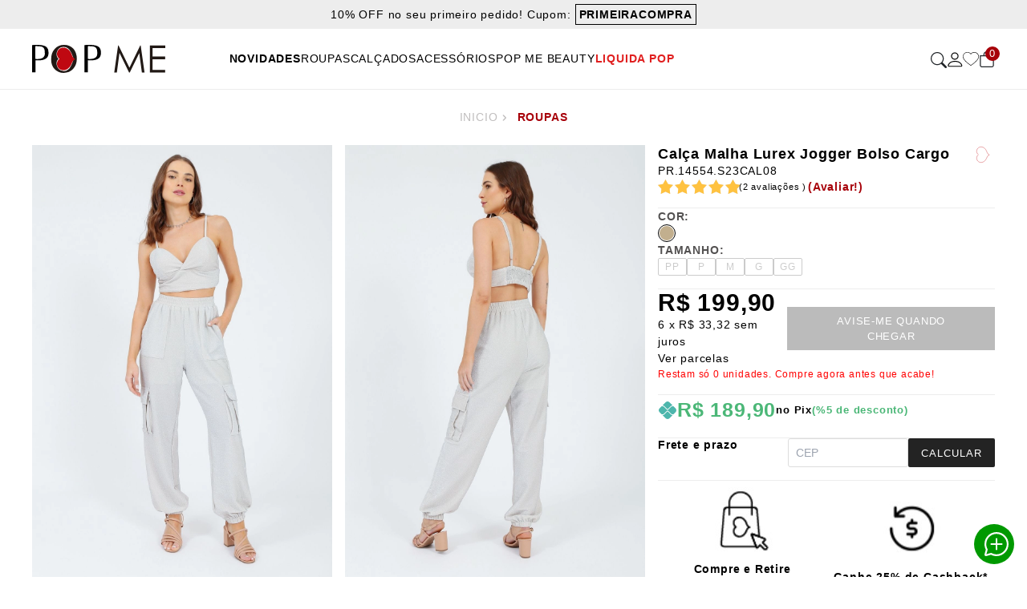

--- FILE ---
content_type: text/html; charset=utf-8
request_url: https://www.popme.com.br/calca-malha-lurex-jogger-bolso-cargo-pp-gg-pr-14554-s23cal08-p7773
body_size: 31885
content:
 <!DOCTYPE HTML> <html lang="pt-BR"> 	<head>      		    <title>Calça Malha Lurex Jogger Bolso Cargo - POP ME | Fashion, Descomplicada e Democr&#225;tica</title>  <meta http-equiv="Content-Type" content="text/html; charset=utf-8">  <meta name="description" content="Procurando por Calça Malha Lurex Jogger Bolso Cargo? Aqui na POP ME você encontra! Aproveite nossas condições e ofertas!">    <meta name="keywords" content="POPME, Loja POPME, cal&#231;as, blusas, camisas, cropped, feminino, brinco, vestidos, vestido midi, vestido longo, manga longa,, {{Config.General.Store.Name}}">   <meta name="viewport" content="width=device-width,user-scalable=yes">  <link type="image/x-icon" rel="shortcut icon" href="https://d2awk7hbudydn7.cloudfront.net/Custom/Content/Themes/Shared/Images/favicon.png">  <meta name="author" content="Loja POP ME">           <link rel="canonical" href="https://www.popme.com.br/calca-malha-lurex-jogger-bolso-cargo-pp-gg-pr-14554-s23cal08-p7773">    <meta http-equiv="x-dns-prefetch-control" content="on">       <link href="//fonts.gstatic.com/" rel="dns-prefetch">  <link href="//fonts.googleapis.com" rel="dns-prefetch">  <link href="//www.google.com.br" rel="dns-prefetch">  <link href="//www.google.com" rel="dns-prefetch">  <link href="//storage.googleapis.com" rel="dns-prefetch">      <link rel="preload" href="https://d2awk7hbudydn7.cloudfront.net/Custom/Content/Themes/Shared/Fonts/made-tommy-light-personal-use-webfont.woff2" as="font" type="font/woff2" crossorigin>  <style type="text/css"> 	@font-face { 		font-family: 'made_tommylight'; 		src: url('https://d2awk7hbudydn7.cloudfront.net/Custom/Content/Themes/Shared/Fonts/made-tommy-light-personal-use-webfont.woff2') format('woff2'), url('https://d2awk7hbudydn7.cloudfront.net/Custom/Content/Themes/Shared/Fonts/made-tommy-light-personal-use-webfont.woff) format('woff'); 		font-weight: 400; 		font-style: normal; 		font-display: swap; 	}  	@font-face { 		font-family: 'made_tommyregular'; 		src: url('https://d2awk7hbudydn7.cloudfront.net/Custom/Content/Themes/Shared/Fonts/made-tommy-regular-personal-use-webfont.woff2') format('woff2'), url('https://d2awk7hbudydn7.cloudfront.net/Custom/Content/Themes/Shared/Fonts/made-tommy-regular-personal-use-webfont.woff) format('woff'); 		font-weight: 400; 		font-style: normal; 		font-display: swap; 	}  	@font-face { 		font-family: 'made_tommymedium'; 		src: url('https://d2awk7hbudydn7.cloudfront.net/Custom/Content/Themes/Shared/Fonts/made-tommy-light-personal-use-webfont.woff2') format('woff2'), url('https://d2awk7hbudydn7.cloudfront.net/Custom/Content/Themes/Shared/Fonts/made-tommy-light-personal-use-webfont.woff) format('woff'); 		font-weight: 400; 		font-style: normal; 		font-display: swap; 	}  	@font-face { 		font-family: 'made_tommylight'; 		font-style: normal; 		font-display: swap; 		font-weight: 600; 		src: url('https://d2awk7hbudydn7.cloudfront.net/Custom/Content/Themes/Shared/Fonts/made-tommy-regular-personal-use-webfont.woff2') format('woff2'), url('https://d2awk7hbudydn7.cloudfront.net/Custom/Content/Themes/Shared/Fonts/made-tommy-regular-personal-use-webfont.woff) format('woff'); 	} 	@font-face { 		font-family: 'FontAwesome'; 		src: url('https://d2awk7hbudydn7.cloudfront.net/Custom/Content/Themes/Shared/Fonts/fontawesome-webfont.woff2') format('woff2'), url('https://d2awk7hbudydn7.cloudfront.net/Custom/Content/Themes/Shared/Fonts/fontawesome-webfont.woff2') format('woff'), 		font-weight: normal; 		font-display: swap; 		font-style: normal 	}  	.fa { 		display: inline-block; 		font: normal normal normal 14px/1 FontAwesome; 		font-size: inherit; 		text-rendering: auto; 		-webkit-font-smoothing: antialiased; 		-moz-osx-font-smoothing: grayscale 	} </style>         <link type="text/css" href="//d2awk7hbudydn7.cloudfront.net/asset.axd?id=[base64]%3d" rel="stylesheet"/>
     	</head>  	 	 	 	 	 	 	 	 	 	 	 	 	 	 	 	 	 	  	 	<body class="column-1 context-product-7773  "  		  data-modal-basket="true" data-show-variations="" data-show-rating="" 		  data-show-category=""data-scale-photo="" data-show-box-shadow="" 		  data-show-border="" data-header-fixed="" data-images-zoom="false" 		  data-images-thumbs="" data-images-style="grid">  		<main id="main"> 			<header id="header" class="relative"> 				<div id="messages"> 	<div class="message ">Copiado!</div> 	<div class="swiper"> 		<ul class="swiper-wrapper align-center text-center container mx-auto  py-2"> 			<li class="text-sm swiper-slide">10% OFF no seu primeiro pedido! Cupom:  				<strong class="cupom cursor pointer relative">PRIMEIRACOMPRA </strong> 			</li> 			<li class="text-sm swiper-slide ">🚨 5%OFF no PIX | FRETE GRÁTIS nas compras acima de R$249,90*🚚</li> 		</ul>	 	</div> </div>   <div class="main flex  justify-between px-4 items-center gap-4 relative container mx-auto"> 	 	<div id="logo"> 		<a href="/" aria-label="Popme - Inicio">	 		<svg width="166" xmlns="http://www.w3.org/2000/svg" viewBox="0 0 651.53 135.63"> 			<g id="Camada_2" data-name="Camada 2"> 			<g id="Camada_2-2" data-name="Camada 2"> 			<path style="fill:#211915;fill-rule:evenodd" d="M155.12 9.52c-36.85-.76-44.32 45.48-25.3 58.29-19.35 11.24-11.87 58.28 26 58.66 31.63.32 37.65-35.36 48.48-58.66-9.82-19.48-16.85-57.63-49.18-58.29M156.61 0Q185 0 201.85 18.46t16.87 49.29q0 29.7-18.09 48.78t-46.06 19.1q-27.4 0-44.42-18.31t-17-48q0-30.57 17.76-50T156.61 0M550.13 134h-13l-12.81-94.1-46.49 94.1h-3.29l-47-94.81L414.69 134h-12.82L420.73 2.56h2.19l53.32 108 52.84-108h2.2zm101.4-118.44H589.3v40.82H651v13h-61.7V121H651v13h-74.7V2.56h75.23z"/><path style="fill:#bf0811;fill-rule:evenodd" d="M212.39 69.15c-17.32-4.92-16.13-24.2-27.17-38.59-15.22-19.91-36.43-20.75-49.36-12.7-16.89 10.52-20.4 36.44-1.93 50-18.47 13.51-15 39.44 1.93 50 12.93 8.06 34.09 7.21 49.36-12.69 11-14.39 9.85-31 27.17-35.92"/><path style="fill-rule:evenodd" d="M0 .76v132.38h16.66V74.07s60.24 8.84 63.22-29.2S65-3.06 0 .76m62.26 42.66C62 74.42 16 67.84 16 67.84V6.35c41.13-1.13 46.55 6.06 46.3 37.07M256.54.76v132.38h16.66V74.07s60.24 8.84 63.22-29.2S321.52-3.06 256.54.76m62.26 42.66c-.26 31-46.3 24.42-46.3 24.42V6.35c41.13-1.13 46.55 6.06 46.3 37.07"/></g></g> 		</svg> 		</a> 	</div> 			 	<div id="links"> 		    	       <nav>  	<ul class="section section-1 flex flex-col justify-center"> 		 		  		 		 			 			 		<li class="novidades first   "> 			<h3> 				<a href="/novidades" class="novidades uppercase flex justify-between"  title="Novidades"> 					Novidades 					<span class="lg:hidden">+</span> 				</a> 			</h3> 			 		</li> 		 		 			 			 		<li class="roupas   has-children "> 			<h3> 				<a href="/roupas" class="roupas uppercase flex justify-between"  title="Roupas"> 					Roupas 					<span class="lg:hidden">+</span> 				</a> 			</h3> 			 				 				 				 				<div class="sub-section section-2 w-full flex justify-between hidden py-5 container mx-auto">	 					<ul class="flex"> 					 						 						<li class="first  has-children ">  							<h4 class="open"><a href="/roupas/essenciais" class=" roupas" title="Essenciais"><span class="icon"></span>Essenciais</a></h4>  	  	<div class="flex flex-col"> 		<span>Essenciais</span> 		<h4><a href="" class="back">Voltar</a></h4> 		<a href="/roupas/essenciais" class="more"  title="Roupas">Ver todos os produtos</a> 		<ul class="level-3"> 			 			 			<li class="first  ">  				<h4 class="open"><a href="/roupas/essenciais/basicos" class=" roupas" title="B&#225;sicos"><span class="icon"></span>B&#225;sicos</a></h4>   			</li> 			 			 			<li class=" ">  				<h4 class="open"><a href="/roupas/essenciais/alfaiataria" class=" roupas" title="Alfaiataria"><span class="icon"></span>Alfaiataria</a></h4>   			</li> 			 			 			<li class="last ">  				<h4 class="open"><a href="/roupas/essenciais/jeans" class=" roupas" title="Jeans"><span class="icon"></span>Jeans</a></h4>   			</li> 			 		</ul> 	</div>   						</li> 						 					 						 						<li class="  ">  							<h4 class="open"><a href="/roupas/wellness" class=" roupas" title="Wellness"><span class="icon"></span>Wellness</a></h4>   						</li> 						 					 						 						<li class=" has-children ">  							<h4 class="open"><a href="/roupas/beachwear" class=" roupas" title="Beachwear"><span class="icon"></span>Beachwear</a></h4>  	  	<div class="flex flex-col"> 		<span>Beachwear</span> 		<h4><a href="" class="back">Voltar</a></h4> 		<a href="/roupas/beachwear" class="more"  title="Roupas">Ver todos os produtos</a> 		<ul class="level-3"> 			 			 			<li class="first  ">  				<h4 class="open"><a href="/roupas/beachwear/biquini-top" class=" roupas" title="Biqu&#237;ni Top"><span class="icon"></span>Biqu&#237;ni Top</a></h4>   			</li> 			 			 			<li class=" ">  				<h4 class="open"><a href="/roupas/beachwear/biquini-calcinha" class=" roupas" title="Biqu&#237;ni Calcinha"><span class="icon"></span>Biqu&#237;ni Calcinha</a></h4>   			</li> 			 			 			<li class=" ">  				<h4 class="open"><a href="/roupas/beachwear/maios" class=" roupas" title="Mai&#244;s"><span class="icon"></span>Mai&#244;s</a></h4>   			</li> 			 			 			<li class="last ">  				<h4 class="open"><a href="/roupas/beachwear/bolsas-e-chapeus" class=" roupas" title="Bolsas e Chap&#233;us"><span class="icon"></span>Bolsas e Chap&#233;us</a></h4>   			</li> 			 		</ul> 	</div>   						</li> 						 					 						 						<li class=" has-children ">  							<h4 class="open"><a href="/roupas/blusas" class=" roupas" title="Blusas"><span class="icon"></span>Blusas</a></h4>  	  	<div class="flex flex-col"> 		<span>Blusas</span> 		<h4><a href="" class="back">Voltar</a></h4> 		<a href="/roupas/blusas" class="more"  title="Roupas">Ver todos os produtos</a> 		<ul class="level-3"> 			 			 			<li class="first  ">  				<h4 class="open"><a href="/roupas/blusas/colete" class=" roupas" title="Colete"><span class="icon"></span>Colete</a></h4>   			</li> 			 			 			<li class=" ">  				<h4 class="open"><a href="/roupas/blusas/camisa" class=" roupas" title="Camisa"><span class="icon"></span>Camisa</a></h4>   			</li> 			 			 			<li class=" ">  				<h4 class="open"><a href="/roupas/blusas/regata" class=" roupas" title="Regata"><span class="icon"></span>Regata</a></h4>   			</li> 			 			 			<li class=" ">  				<h4 class="open"><a href="/roupas/blusas/blusa-sem-manga" class=" roupas" title="Blusa Sem Manga"><span class="icon"></span>Blusa Sem Manga</a></h4>   			</li> 			 			 			<li class=" ">  				<h4 class="open"><a href="/roupas/blusas/manga-curta" class=" roupas" title="Manga Curta"><span class="icon"></span>Manga Curta</a></h4>   			</li> 			 			 			<li class=" ">  				<h4 class="open"><a href="/roupas/blusas/manga-longa" class=" roupas" title="Manga Longa"><span class="icon"></span>Manga Longa</a></h4>   			</li> 			 			 			<li class=" ">  				<h4 class="open"><a href="/roupas/blusas/t-shirt" class=" roupas" title="T-Shirt"><span class="icon"></span>T-Shirt</a></h4>   			</li> 			 			 			<li class=" ">  				<h4 class="open"><a href="/roupas/blusas/trico" class=" roupas" title="Tric&#244;"><span class="icon"></span>Tric&#244;</a></h4>   			</li> 			 			 			<li class=" ">  				<h4 class="open"><a href="/roupas/blusas/cropped-top" class=" roupas" title="Cropped - Top"><span class="icon"></span>Cropped - Top</a></h4>   			</li> 			 			 			<li class="last ">  				<h4 class="open"><a href="/roupas/blusas/body" class=" roupas" title="Body"><span class="icon"></span>Body</a></h4>   			</li> 			 		</ul> 	</div>   						</li> 						 					 						 						<li class=" has-children ">  							<h4 class="open"><a href="/roupas/vestidos" class=" roupas" title="Vestidos"><span class="icon"></span>Vestidos</a></h4>  	  	<div class="flex flex-col"> 		<span>Vestidos</span> 		<h4><a href="" class="back">Voltar</a></h4> 		<a href="/roupas/vestidos" class="more"  title="Roupas">Ver todos os produtos</a> 		<ul class="level-3"> 			 			 			<li class="first  ">  				<h4 class="open"><a href="/roupas/vestidos/vestido-curto" class=" roupas" title="Vestido Curto"><span class="icon"></span>Vestido Curto</a></h4>   			</li> 			 			 			<li class=" ">  				<h4 class="open"><a href="/roupas/vestidos/vestido-midi" class=" roupas" title="Vestido Midi"><span class="icon"></span>Vestido Midi</a></h4>   			</li> 			 			 			<li class="last ">  				<h4 class="open"><a href="/roupas/vestidos/vestido-longo" class=" roupas" title="Vestido Longo"><span class="icon"></span>Vestido Longo</a></h4>   			</li> 			 		</ul> 	</div>   						</li> 						 					 						 						<li class=" has-children ">  							<h4 class="open"><a href="/roupas/calcas" class=" roupas" title="Cal&#231;as"><span class="icon"></span>Cal&#231;as</a></h4>  	  	<div class="flex flex-col"> 		<span>Cal&#231;as</span> 		<h4><a href="" class="back">Voltar</a></h4> 		<a href="/roupas/calcas" class="more"  title="Roupas">Ver todos os produtos</a> 		<ul class="level-3"> 			 			 			<li class="first  ">  				<h4 class="open"><a href="/roupas/calcas/jeans" class=" roupas" title="Jeans"><span class="icon"></span>Jeans</a></h4>   			</li> 			 			 			<li class=" ">  				<h4 class="open"><a href="/roupas/calcas/wide-leg" class=" roupas" title="Wide Leg"><span class="icon"></span>Wide Leg</a></h4>   			</li> 			 			 			<li class=" ">  				<h4 class="open"><a href="/roupas/calcas/pantalona" class=" roupas" title="Pantalona"><span class="icon"></span>Pantalona</a></h4>   			</li> 			 			 			<li class=" ">  				<h4 class="open"><a href="/roupas/calcas/reta" class=" roupas" title="Reta"><span class="icon"></span>Reta</a></h4>   			</li> 			 			 			<li class=" ">  				<h4 class="open"><a href="/roupas/calcas/mom" class=" roupas" title="Mom"><span class="icon"></span>Mom</a></h4>   			</li> 			 			 			<li class=" ">  				<h4 class="open"><a href="/roupas/calcas/flare" class=" roupas" title="Flare"><span class="icon"></span>Flare</a></h4>   			</li> 			 			 			<li class=" ">  				<h4 class="open"><a href="/roupas/calcas/skinny" class=" roupas" title="Skinny"><span class="icon"></span>Skinny</a></h4>   			</li> 			 			 			<li class=" ">  				<h4 class="open"><a href="/roupas/calcas/cargo" class=" roupas" title="Cargo"><span class="icon"></span>Cargo</a></h4>   			</li> 			 			 			<li class=" ">  				<h4 class="open"><a href="/roupas/calcas/baloon" class=" roupas" title="Baloon"><span class="icon"></span>Baloon</a></h4>   			</li> 			 			 			<li class="last ">  				<h4 class="open"><a href="/roupas/calcas/jogger" class=" roupas" title="Jogger"><span class="icon"></span>Jogger</a></h4>   			</li> 			 		</ul> 	</div>   						</li> 						 					 						 						<li class=" has-children ">  							<h4 class="open"><a href="/roupas/casacos-e-jaquetas" class=" roupas" title="Casacos e Jaquetas"><span class="icon"></span>Casacos e Jaquetas</a></h4>  	  	<div class="flex flex-col"> 		<span>Casacos e Jaquetas</span> 		<h4><a href="" class="back">Voltar</a></h4> 		<a href="/roupas/casacos-e-jaquetas" class="more"  title="Roupas">Ver todos os produtos</a> 		<ul class="level-3"> 			 			 			<li class="first  ">  				<h4 class="open"><a href="/roupas/casacos-e-jaquetas/casacos" class=" roupas" title="Casacos"><span class="icon"></span>Casacos</a></h4>   			</li> 			 			 			<li class=" ">  				<h4 class="open"><a href="/roupas/casacos-e-jaquetas/trench-coat" class=" roupas" title="Trench Coat"><span class="icon"></span>Trench Coat</a></h4>   			</li> 			 			 			<li class=" ">  				<h4 class="open"><a href="/roupas/casacos-e-jaquetas/jaquetas" class=" roupas" title="Jaquetas"><span class="icon"></span>Jaquetas</a></h4>   			</li> 			 			 			<li class=" ">  				<h4 class="open"><a href="/roupas/casacos-e-jaquetas/jaquetas-jeans" class=" roupas" title="Jaquetas Jeans"><span class="icon"></span>Jaquetas Jeans</a></h4>   			</li> 			 			 			<li class=" ">  				<h4 class="open"><a href="/roupas/casacos-e-jaquetas/blazer" class=" roupas" title="Blazer"><span class="icon"></span>Blazer</a></h4>   			</li> 			 			 			<li class=" ">  				<h4 class="open"><a href="/roupas/casacos-e-jaquetas/kimonos-e-capas" class=" roupas" title="Kimonos e Capas"><span class="icon"></span>Kimonos e Capas</a></h4>   			</li> 			 			 			<li class="last ">  				<h4 class="open"><a href="/roupas/casacos-e-jaquetas/cardigan" class=" roupas" title="Cardigan"><span class="icon"></span>Cardigan</a></h4>   			</li> 			 		</ul> 	</div>   						</li> 						 					 						 						<li class=" has-children ">  							<h4 class="open"><a href="/roupas/saias" class=" roupas" title="Saias"><span class="icon"></span>Saias</a></h4>  	  	<div class="flex flex-col"> 		<span>Saias</span> 		<h4><a href="" class="back">Voltar</a></h4> 		<a href="/roupas/saias" class="more"  title="Roupas">Ver todos os produtos</a> 		<ul class="level-3"> 			 			 			<li class="first  ">  				<h4 class="open"><a href="/roupas/saias/saia-jeans" class=" roupas" title="Saia Jeans"><span class="icon"></span>Saia Jeans</a></h4>   			</li> 			 			 			<li class=" ">  				<h4 class="open"><a href="/roupas/saias/saia-curta" class=" roupas" title="Saia Curta"><span class="icon"></span>Saia Curta</a></h4>   			</li> 			 			 			<li class=" ">  				<h4 class="open"><a href="/roupas/saias/saia-midi" class=" roupas" title="Saia Midi"><span class="icon"></span>Saia Midi</a></h4>   			</li> 			 			 			<li class="last ">  				<h4 class="open"><a href="/roupas/saias/saia-longa" class=" roupas" title="Saia Longa"><span class="icon"></span>Saia Longa</a></h4>   			</li> 			 		</ul> 	</div>   						</li> 						 					 						 						<li class=" has-children ">  							<h4 class="open"><a href="/roupas/shorts-e-bermudas" class=" roupas" title="Shorts e Bermudas"><span class="icon"></span>Shorts e Bermudas</a></h4>  	  	<div class="flex flex-col"> 		<span>Shorts e Bermudas</span> 		<h4><a href="" class="back">Voltar</a></h4> 		<a href="/roupas/shorts-e-bermudas" class="more"  title="Roupas">Ver todos os produtos</a> 		<ul class="level-3"> 			 			 			<li class="first  ">  				<h4 class="open"><a href="/roupas/shorts-e-bermudas/jeans" class=" roupas" title="Jeans"><span class="icon"></span>Jeans</a></h4>   			</li> 			 			 			<li class=" ">  				<h4 class="open"><a href="/roupas/shorts-e-bermudas/shorts-saia" class=" roupas" title="Shorts Saia"><span class="icon"></span>Shorts Saia</a></h4>   			</li> 			 			 			<li class=" ">  				<h4 class="open"><a href="/roupas/shorts-e-bermudas/shorts-tecido" class=" roupas" title="Shorts Tecido"><span class="icon"></span>Shorts Tecido</a></h4>   			</li> 			 			 			<li class="last ">  				<h4 class="open"><a href="/roupas/shorts-e-bermudas/bermuda" class=" roupas" title="Bermuda"><span class="icon"></span>Bermuda</a></h4>   			</li> 			 		</ul> 	</div>   						</li> 						 					 						 						<li class="last has-children ">  							<h4 class="open"><a href="/roupas/macacao" class=" roupas" title="Macac&#227;o"><span class="icon"></span>Macac&#227;o</a></h4>  	  	<div class="flex flex-col"> 		<span>Macac&#227;o</span> 		<h4><a href="" class="back">Voltar</a></h4> 		<a href="/roupas/macacao" class="more"  title="Roupas">Ver todos os produtos</a> 		<ul class="level-3"> 			 			 			<li class="first  ">  				<h4 class="open"><a href="/roupas/macacao/macacao-curto" class=" roupas" title="Macac&#227;o Curto"><span class="icon"></span>Macac&#227;o Curto</a></h4>   			</li> 			 			 			<li class="last ">  				<h4 class="open"><a href="/roupas/macacao/macacao-longo" class=" roupas" title="Macac&#227;o Longo"><span class="icon"></span>Macac&#227;o Longo</a></h4>   			</li> 			 		</ul> 	</div>   						</li> 						 					 					</ul> 					 					 					<div class="wp-banner"></div> 					 				</div> 			 		</li> 		 		 			 			 		<li class="calcados   has-children "> 			<h3> 				<a href="/calcados" class="calcados uppercase flex justify-between"  title="Cal&#231;ados"> 					Cal&#231;ados 					<span class="lg:hidden">+</span> 				</a> 			</h3> 			 				 				 				 				<div class="sub-section section-2 w-full flex justify-between hidden py-5 container mx-auto">	 					<ul class="flex"> 					 						 						<li class="first   ">  							<h4 class="open"><a href="/calcados/botas" class=" calcados" title="Botas"><span class="icon"></span>Botas</a></h4>   						</li> 						 					 						 						<li class="  ">  							<h4 class="open"><a href="/calcados/tenis" class=" calcados" title="T&#234;nis"><span class="icon"></span>T&#234;nis</a></h4>   						</li> 						 					 						 						<li class="  ">  							<h4 class="open"><a href="/calcados/sandalias" class=" calcados" title="Sand&#225;lias"><span class="icon"></span>Sand&#225;lias</a></h4>   						</li> 						 					 						 						<li class="last  ">  							<h4 class="open"><a href="/calcados/sapatilhas" class=" calcados" title="Sapatilhas"><span class="icon"></span>Sapatilhas</a></h4>   						</li> 						 					 					</ul> 					 					 					<div class="wp-banner"></div> 					 				</div> 			 		</li> 		 		 			 			 		<li class="acessorios   has-children "> 			<h3> 				<a href="/acessorios" class="acessorios uppercase flex justify-between"  title="Acess&#243;rios"> 					Acess&#243;rios 					<span class="lg:hidden">+</span> 				</a> 			</h3> 			 				 				 				 				<div class="sub-section section-2 w-full flex justify-between hidden py-5 container mx-auto">	 					<ul class="flex"> 					 						 						<li class="first  has-children ">  							<h4 class="open"><a href="/acessorios/bijoux" class=" acessorios" title="Bijoux"><span class="icon"></span>Bijoux</a></h4>  	  	<div class="flex flex-col"> 		<span>Bijoux</span> 		<h4><a href="" class="back">Voltar</a></h4> 		<a href="/acessorios/bijoux" class="more"  title="Acess&#243;rios">Ver todos os produtos</a> 		<ul class="level-3"> 			 			 			<li class="first  ">  				<h4 class="open"><a href="/acessorios/bijoux/brincos" class=" acessorios" title="Brincos"><span class="icon"></span>Brincos</a></h4>   			</li> 			 			 			<li class=" ">  				<h4 class="open"><a href="/acessorios/bijoux/colares" class=" acessorios" title="Colares"><span class="icon"></span>Colares</a></h4>   			</li> 			 			 			<li class=" ">  				<h4 class="open"><a href="/acessorios/bijoux/grampos-de-cabelo" class=" acessorios" title="Grampos de Cabelo"><span class="icon"></span>Grampos de Cabelo</a></h4>   			</li> 			 			 			<li class="last ">  				<h4 class="open"><a href="/acessorios/bijoux/bracelete" class=" acessorios" title="Bracelete"><span class="icon"></span>Bracelete</a></h4>   			</li> 			 		</ul> 	</div>   						</li> 						 					 						 						<li class="  ">  							<h4 class="open"><a href="/acessorios/bolsas" class=" acessorios" title="Bolsas"><span class="icon"></span>Bolsas</a></h4>   						</li> 						 					 						 						<li class="  ">  							<h4 class="open"><a href="/acessorios/cintos" class=" acessorios" title="Cintos"><span class="icon"></span>Cintos</a></h4>   						</li> 						 					 						 						<li class="last has-children ">  							<h4 class="open"><a href="/acessorios/outros-acessorios" class=" acessorios" title="Outros Acess&#243;rios"><span class="icon"></span>Outros Acess&#243;rios</a></h4>  	  	<div class="flex flex-col"> 		<span>Outros Acess&#243;rios</span> 		<h4><a href="" class="back">Voltar</a></h4> 		<a href="/acessorios/outros-acessorios" class="more"  title="Acess&#243;rios">Ver todos os produtos</a> 		<ul class="level-3"> 			 			 			<li class="first  ">  				<h4 class="open"><a href="/acessorios/outros-acessorios/cachecol" class=" acessorios" title="Cachecol"><span class="icon"></span>Cachecol</a></h4>   			</li> 			 			 			<li class=" ">  				<h4 class="open"><a href="/acessorios/outros-acessorios/garrafa" class=" acessorios" title="Garrafa"><span class="icon"></span>Garrafa</a></h4>   			</li> 			 			 			<li class=" ">  				<h4 class="open"><a href="/acessorios/outros-acessorios/chapeus-e-bones" class=" acessorios" title="Chap&#233;us e Bon&#233;s"><span class="icon"></span>Chap&#233;us e Bon&#233;s</a></h4>   			</li> 			 			 			<li class=" ">  				<h4 class="open"><a href="/acessorios/outros-acessorios/meias" class=" acessorios" title="Meias"><span class="icon"></span>Meias</a></h4>   			</li> 			 			 			<li class="last ">  				<h4 class="open"><a href="/acessorios/outros-acessorios/acessorios-outros-acessorios-carteira" class=" acessorios" title="Carteiras"><span class="icon"></span>Carteiras</a></h4>   			</li> 			 		</ul> 	</div>   						</li> 						 					 					</ul> 					 					 					<div class="wp-banner"></div> 					 				</div> 			 		</li> 		 		 			 			 		<li class="pop-me-beauty   has-children "> 			<h3> 				<a href="/pop-me-beauty" class="pop-me-beauty uppercase flex justify-between"  title="Pop Me Beauty"> 					Pop Me Beauty 					<span class="lg:hidden">+</span> 				</a> 			</h3> 			 				 				 				 				<div class="sub-section section-2 w-full flex justify-between hidden py-5 container mx-auto">	 					<ul class="flex"> 					 						 						<li class="first   ">  							<h4 class="open"><a href="/pop-me-beauty/body-splash" class=" pop-me-beauty" title="Body Splash"><span class="icon"></span>Body Splash</a></h4>   						</li> 						 					 						 						<li class="  ">  							<h4 class="open"><a href="/pop-me-beauty/locao-hidratante-corporal" class=" pop-me-beauty" title="Lo&#231;&#227;o Hidratante Corporal"><span class="icon"></span>Lo&#231;&#227;o Hidratante Corporal</a></h4>   						</li> 						 					 						 						<li class="last  ">  							<h4 class="open"><a href="/pop-me-beauty/perfume-feminino" class=" pop-me-beauty" title="Perfume Feminino"><span class="icon"></span>Perfume Feminino</a></h4>   						</li> 						 					 					</ul> 					 					 					<div class="wp-banner"></div> 					 				</div> 			 		</li> 		 		 			 			 		<li class="liquida-pop last  "> 			<h3> 				<a href="/liquidapop" class="liquida-pop uppercase flex justify-between"  title="LIQUIDA POP"> 					LIQUIDA POP 					<span class="lg:hidden">+</span> 				</a> 			</h3> 			 		</li> 		 	</ul>	 </nav> 	</div> 	  	<div class="options"> 		 		<ul class="flex items-center gap-4 lg:gap-5"> 			<li class="search  cursor-pointer"> 				 				<form action="/pesquisa"> 					<input type="text" name="t" placeholder="Busca" /> 					<button>						 						<svg width="20" height="20"> 							<use xlink:href="/Custom/Content/Themes/Shared/Svg/sprite.svg#search"></use> 						</svg> Buscar 					</button> 				</form> 				<div class="result hidden absolute"></div> 				 			</li> 			<li class="profile relative"> 				<a href="/painel-do-cliente" aria-label="Perfil"> 					<svg width="20" height="20"> 						<use xlink:href="/Custom/Content/Themes/Shared/Svg/sprite.svg#person"></use> 					</svg>					 				</a> 			 		<div class="more-options hidden absolute"> 			<div class="no-auth flex flex-col items-center ">						 				<a href="/login" class="name"> 					<svg xmlns="http://www.w3.org/2000/svg" viewBox="0 0 328.02 317.37"><defs></defs><g id="Camada_2" data-name="Camada 2"> 				<g id="Camada_1-2" data-name="Camada 1"><path class="cls-1" d="M72,98A92,92,0,1,0,164,6,92,92,0,0,0,72,98Zm250.8,216.4a182.66,182.66,0,0,0-317.6,0"></path></g></g></svg> 					<span> 					Olá, Visitante 					<small>Acessar minha conta </small> 				</a> 				<a href="/login" class="login">Fazer login</a> 				<a href="/cadastro" class="new">É novo? <span class="underline">Cadastre-se</span></a> 			</div> 			<div class="auth flex flex-col items-center">						 				<a href="/painel-do-cliente/pedidos">Meus pedidos</a> 				<a href="/Logout/SignOut" class="logout">Sair</a> 			</div> 		</div> 		 				 			</li> 			 			<li class="wishlist"> 				<a href="/painel-do-cliente/lista-de-desejo" aria-label="Favoritos"> 					<svg width="20" id="svg" xmlns="http://www.w3.org/2000/svg" xmlns:xlink="http://www.w3.org/1999/xlink" viewBox="0, 0, 400,336.9369369369369"> 						<g id="svgg"> 							<path id="path0" d="M93.243 1.439 C 27.811 13.037,-15.194 81.433,4.648 142.342 C 20.941 192.358,87.776 261.031,182.811 325.405 C 191.443 331.252,199.178 336.036,200.000 336.036 C 203.399 336.036,249.923 303.076,275.676 282.424 C 359.138 215.490,400.000 159.711,400.000 112.712 C 400.000 13.443,279.519 -37.545,207.883 31.408 L 200.000 38.996 192.117 31.408 C 166.074 6.340,128.996 -4.898,93.243 1.439 M132.883 13.162 C 158.139 18.325,181.879 33.478,195.946 53.413 C 200.316 59.607,199.682 59.605,204.054 53.429 C 257.749 -22.428,378.804 10.816,388.285 104.023 C 393.792 158.165,330.582 233.782,212.387 314.445 L 200.000 322.899 187.613 314.445 C 100.215 254.800,37.943 192.674,18.578 145.808 C -10.597 75.200,56.345 -2.483,132.883 13.162 " stroke="none" fill="#000000" fill-rule="evenodd"> 							</path> 						</g> 					</svg> 				</a> 			</li> 			 			<li class="cart cursor-pointer relative"> 				<svg width="20" height="20" class=""> 					<use xlink:href="/Custom/Content/Themes/Shared/Svg/sprite.svg#bag"></use> 				</svg> 				<span class="total absolute top-0 text-white text-center rounded-full"></span> 			</li> 			 		</ul> 	</div>  	 </div>   			</header> 			<section id="middle"  class="container mx-auto"  > 				<div id="content"> 					      <script> 	var product = {"JoinCollection":null,"Suppliers":[],"MinLeadTimeDays":0,"MinimumQtyAllowed":0.0,"MaximumQtyAllowed":0.0,"IsDeliverable":true,"HasAnyItemDeliverable":true,"Associations":[],"AcceptanceTermID":0,"Navigation":[{"ID":10455,"Text":"Roupas","UrlFriendly":"","Depth":0,"Url":"/roupas","CustomUrl":null},{"ID":0,"Text":"Calça Malha Lurex Jogger Bolso Cargo","UrlFriendly":"","Depth":0,"Url":"http://www.popme.com.br/calca-malha-lurex-jogger-bolso-cargo-pp-gg-pr-14554-s23cal08-p7773","CustomUrl":null}],"Edit":null,"Items":[{"Items":[{"Items":[],"VariationPath":"/181.1449/182.1455/","VariationLevel":3,"ProductPath":"/6.7773/5.7777/","ProductLevel":1,"MinimumQtyAllowed":0.0,"MaximumQtyAllowed":0.0,"Weight":0.1,"Height":5.0,"Width":11.0,"Depth":16.0,"Order":4,"UrlFriendly":"?pp=/181.1449/182.1455/","IsBundleItemRequired":false,"BundleQuantity":1,"BundleAdjustType":"None","BundleAdjustValue":0.0,"BundleGroup":null,"BundleType":"AllProducts","BundlePriceType":"Fixed","BundleKitDiscount":"Percent","BundleKitDiscountValue":0.0,"ComposeMinPrice":false,"PriceDescription":" \t \t\t<strong class='sale-price'><span itemprop='price'>R$ 199,90</span></strong> \t    \t<dfn class='condition'><span class='parcels'>6 x </span><span class='parcel-value'>R$ 33,32 </span><span class=\"label\"> sem juros</span> \t\t \t\t \t\t \t</dfn>     ","ListPrice":199.9,"RetailPrice":199.9,"Tax":0.0,"TaxationAmount":0.0,"PromotionPrice":199.9,"IsPromotion":false,"PromotionFrom":null,"PromotionTo":null,"StockBalance":0.0,"InStockHandlingDays":1,"OutOfStockHandlingDays":0,"HandlingDays":0,"Availability":"O","AvailabilityText":"Indisponivel","ReplenishmentStatus":"Normal","IsPurchasable":false,"IsInventoryAvailable":false,"Preorderable":false,"PreorderDate":"2026-01-21T00:00:00-03:00","Backorderable":false,"BackorderLimit":null,"OutOfStockFrom":null,"OutOfStockTo":null,"UPC":"24645","EstimatedReorderDate":null,"HasEstimatedReorderDate":false,"Options":[{"PropertyMetadataID":181,"PropertyName":"Cor","Label":"Cor","IsVerificationRequired":false,"HasVariationLayout":true,"VariationLayoutTemplate":"metadata-color-pallete.template","Values":[]},{"PropertyMetadataID":182,"PropertyName":"Tamanho","Label":"Tamanho","IsVerificationRequired":false,"HasVariationLayout":true,"VariationLayoutTemplate":"metadata-side-by-side.template","Values":[]}],"SKUOptions":[{"PropertyMetadataID":181,"Alias":"Cor","Name":"Cor","Value":"1449","Title":"BEGE","PropertyPath":"/181.1449/","ValueAlias":"1449","Reference":null,"Color":null,"ImagePath":null,"Order":0,"GroupName":null,"GroupType":"Variation"},{"PropertyMetadataID":182,"Alias":"Tamanho","Name":"Tamanho","Value":"1455","Title":"PP","PropertyPath":"/182.1455/","ValueAlias":"1455","Reference":null,"Color":null,"ImagePath":null,"Order":0,"GroupName":null,"GroupType":"Variation"}],"BundleHierarchyPrice":null,"IntegrationID":"14554.24645","Edit":null,"BuyBox":null,"IsDeliverable":true,"UrlHelper":{},"ProductID":7777,"SKU":"14554.24645","Name":"CALÇA MALHA LUREX JOGGER BOLSO CARGO PP/GG BEGE PP","ProductTypeID":6,"CatalogItemTypeID":5,"CatalogItemBehavior":"Default","ExtendedMetadatas":[{"PropertyMetadataID":181,"Alias":"Cor","Name":"Cor","Value":"1449","Title":"BEGE","PropertyPath":"/181.1449/","ValueAlias":"1449","Reference":null,"Color":null,"ImagePath":null,"Order":0,"GroupName":null,"GroupType":"Variation"},{"PropertyMetadataID":182,"Alias":"Tamanho","Name":"Tamanho","Value":"1455","Title":"PP","PropertyPath":"/182.1455/","ValueAlias":"1455","Reference":null,"Color":null,"ImagePath":null,"Order":0,"GroupName":null,"GroupType":"Variation"}],"LoyaltyProgramPoints":[],"Price":{"MaxInstallmentsWithInterest":null,"MaxInstallmentsNoInterest":{"Installments":6,"InstallmentPrice":33.32,"InterestRate":0.0,"YearInterestRate":0.0,"RetailPrice":199.9,"Discount":0.0,"DiscountType":"IncreaseAmount","PaymentName":"VISA","PaymentType":"CreditCard"},"BestInstallment":{"Installments":1,"InstallmentPrice":189.90,"InterestRate":0.0,"YearInterestRate":0.0,"RetailPrice":189.90,"Discount":5.00,"DiscountType":"DecreasePercentage","PaymentName":"PIX","PaymentType":"Pix"},"BestInstallmentCreditCard":null,"ItemAddFreeItem":null,"HasManySkus":false,"ListPrice":199.9,"SalesPrice":199.9,"Tax":0.0,"ListPriceWithTax":199.9,"HasSalesPrice":false,"SalesPriceWithTax":199.9,"SalesPriceDiscount":0.0,"SalesPriceWithTaxDiscount":0.0,"TaxationAmount":0.0,"HasBuyBox":false,"BuyBox":{"SellerID":0,"SellerName":null},"CurrentPaymentTerm":null,"IsNullPrice":false,"RecurrenceSubscriptions":null},"ProductDefinition":null},{"Items":[],"VariationPath":"/181.1449/182.1446/","VariationLevel":3,"ProductPath":"/6.7773/5.7775/","ProductLevel":1,"MinimumQtyAllowed":0.0,"MaximumQtyAllowed":0.0,"Weight":0.1,"Height":5.0,"Width":11.0,"Depth":16.0,"Order":2,"UrlFriendly":"?pp=/181.1449/182.1446/","IsBundleItemRequired":false,"BundleQuantity":1,"BundleAdjustType":"None","BundleAdjustValue":0.0,"BundleGroup":null,"BundleType":"AllProducts","BundlePriceType":"Fixed","BundleKitDiscount":"Percent","BundleKitDiscountValue":0.0,"ComposeMinPrice":false,"PriceDescription":" \t \t\t<strong class='sale-price'><span itemprop='price'>R$ 199,90</span></strong> \t    \t<dfn class='condition'><span class='parcels'>6 x </span><span class='parcel-value'>R$ 33,32 </span><span class=\"label\"> sem juros</span> \t\t \t\t \t\t \t</dfn>     ","ListPrice":199.9,"RetailPrice":199.9,"Tax":0.0,"TaxationAmount":0.0,"PromotionPrice":199.9,"IsPromotion":false,"PromotionFrom":null,"PromotionTo":null,"StockBalance":0.0,"InStockHandlingDays":1,"OutOfStockHandlingDays":0,"HandlingDays":0,"Availability":"O","AvailabilityText":"Indisponivel","ReplenishmentStatus":"Normal","IsPurchasable":false,"IsInventoryAvailable":false,"Preorderable":false,"PreorderDate":"2026-01-21T00:00:00-03:00","Backorderable":false,"BackorderLimit":null,"OutOfStockFrom":null,"OutOfStockTo":null,"UPC":"24646","EstimatedReorderDate":null,"HasEstimatedReorderDate":false,"Options":[{"PropertyMetadataID":181,"PropertyName":"Cor","Label":"Cor","IsVerificationRequired":false,"HasVariationLayout":true,"VariationLayoutTemplate":"metadata-color-pallete.template","Values":[]},{"PropertyMetadataID":182,"PropertyName":"Tamanho","Label":"Tamanho","IsVerificationRequired":false,"HasVariationLayout":true,"VariationLayoutTemplate":"metadata-side-by-side.template","Values":[]}],"SKUOptions":[{"PropertyMetadataID":181,"Alias":"Cor","Name":"Cor","Value":"1449","Title":"BEGE","PropertyPath":"/181.1449/","ValueAlias":"1449","Reference":null,"Color":null,"ImagePath":null,"Order":0,"GroupName":null,"GroupType":"Variation"},{"PropertyMetadataID":182,"Alias":"Tamanho","Name":"Tamanho","Value":"1446","Title":"P","PropertyPath":"/182.1446/","ValueAlias":"1446","Reference":null,"Color":null,"ImagePath":null,"Order":0,"GroupName":null,"GroupType":"Variation"}],"BundleHierarchyPrice":null,"IntegrationID":"14554.24646","Edit":null,"BuyBox":null,"IsDeliverable":true,"UrlHelper":{},"ProductID":7775,"SKU":"14554.24646","Name":"CALÇA MALHA LUREX JOGGER BOLSO CARGO PP/GG BEGE P","ProductTypeID":6,"CatalogItemTypeID":5,"CatalogItemBehavior":"Default","ExtendedMetadatas":[{"PropertyMetadataID":181,"Alias":"Cor","Name":"Cor","Value":"1449","Title":"BEGE","PropertyPath":"/181.1449/","ValueAlias":"1449","Reference":null,"Color":null,"ImagePath":null,"Order":0,"GroupName":null,"GroupType":"Variation"},{"PropertyMetadataID":182,"Alias":"Tamanho","Name":"Tamanho","Value":"1446","Title":"P","PropertyPath":"/182.1446/","ValueAlias":"1446","Reference":null,"Color":null,"ImagePath":null,"Order":0,"GroupName":null,"GroupType":"Variation"}],"LoyaltyProgramPoints":[],"Price":{"MaxInstallmentsWithInterest":null,"MaxInstallmentsNoInterest":{"Installments":6,"InstallmentPrice":33.32,"InterestRate":0.0,"YearInterestRate":0.0,"RetailPrice":199.9,"Discount":0.0,"DiscountType":"IncreaseAmount","PaymentName":"VISA","PaymentType":"CreditCard"},"BestInstallment":{"Installments":1,"InstallmentPrice":189.90,"InterestRate":0.0,"YearInterestRate":0.0,"RetailPrice":189.90,"Discount":5.00,"DiscountType":"DecreasePercentage","PaymentName":"PIX","PaymentType":"Pix"},"BestInstallmentCreditCard":null,"ItemAddFreeItem":null,"HasManySkus":false,"ListPrice":199.9,"SalesPrice":199.9,"Tax":0.0,"ListPriceWithTax":199.9,"HasSalesPrice":false,"SalesPriceWithTax":199.9,"SalesPriceDiscount":0.0,"SalesPriceWithTaxDiscount":0.0,"TaxationAmount":0.0,"HasBuyBox":false,"BuyBox":{"SellerID":0,"SellerName":null},"CurrentPaymentTerm":null,"IsNullPrice":false,"RecurrenceSubscriptions":null},"ProductDefinition":null},{"Items":[],"VariationPath":"/181.1449/182.1452/","VariationLevel":3,"ProductPath":"/6.7773/5.7774/","ProductLevel":1,"MinimumQtyAllowed":0.0,"MaximumQtyAllowed":0.0,"Weight":0.1,"Height":5.0,"Width":11.0,"Depth":16.0,"Order":1,"UrlFriendly":"?pp=/181.1449/182.1452/","IsBundleItemRequired":false,"BundleQuantity":1,"BundleAdjustType":"None","BundleAdjustValue":0.0,"BundleGroup":null,"BundleType":"AllProducts","BundlePriceType":"Fixed","BundleKitDiscount":"Percent","BundleKitDiscountValue":0.0,"ComposeMinPrice":true,"PriceDescription":" \t \t\t<strong class='sale-price'><span itemprop='price'>R$ 199,90</span></strong> \t    \t<dfn class='condition'><span class='parcels'>6 x </span><span class='parcel-value'>R$ 33,32 </span><span class=\"label\"> sem juros</span> \t\t \t\t \t\t \t</dfn>     ","ListPrice":199.9,"RetailPrice":199.9,"Tax":0.0,"TaxationAmount":0.0,"PromotionPrice":199.9,"IsPromotion":false,"PromotionFrom":null,"PromotionTo":null,"StockBalance":0.0,"InStockHandlingDays":1,"OutOfStockHandlingDays":0,"HandlingDays":0,"Availability":"O","AvailabilityText":"Indisponivel","ReplenishmentStatus":"Normal","IsPurchasable":false,"IsInventoryAvailable":false,"Preorderable":false,"PreorderDate":"2026-01-21T00:00:00-03:00","Backorderable":false,"BackorderLimit":null,"OutOfStockFrom":null,"OutOfStockTo":null,"UPC":"24647","EstimatedReorderDate":null,"HasEstimatedReorderDate":false,"Options":[{"PropertyMetadataID":181,"PropertyName":"Cor","Label":"Cor","IsVerificationRequired":false,"HasVariationLayout":true,"VariationLayoutTemplate":"metadata-color-pallete.template","Values":[]},{"PropertyMetadataID":182,"PropertyName":"Tamanho","Label":"Tamanho","IsVerificationRequired":false,"HasVariationLayout":true,"VariationLayoutTemplate":"metadata-side-by-side.template","Values":[]}],"SKUOptions":[{"PropertyMetadataID":181,"Alias":"Cor","Name":"Cor","Value":"1449","Title":"BEGE","PropertyPath":"/181.1449/","ValueAlias":"1449","Reference":null,"Color":null,"ImagePath":null,"Order":0,"GroupName":null,"GroupType":"Variation"},{"PropertyMetadataID":182,"Alias":"Tamanho","Name":"Tamanho","Value":"1452","Title":"M","PropertyPath":"/182.1452/","ValueAlias":"1452","Reference":null,"Color":null,"ImagePath":null,"Order":0,"GroupName":null,"GroupType":"Variation"}],"BundleHierarchyPrice":null,"IntegrationID":"14554.24647","Edit":null,"BuyBox":null,"IsDeliverable":true,"UrlHelper":{},"ProductID":7774,"SKU":"14554.24647","Name":"CALÇA MALHA LUREX JOGGER BOLSO CARGO PP/GG BEGE M","ProductTypeID":6,"CatalogItemTypeID":5,"CatalogItemBehavior":"Default","ExtendedMetadatas":[{"PropertyMetadataID":181,"Alias":"Cor","Name":"Cor","Value":"1449","Title":"BEGE","PropertyPath":"/181.1449/","ValueAlias":"1449","Reference":null,"Color":null,"ImagePath":null,"Order":0,"GroupName":null,"GroupType":"Variation"},{"PropertyMetadataID":182,"Alias":"Tamanho","Name":"Tamanho","Value":"1452","Title":"M","PropertyPath":"/182.1452/","ValueAlias":"1452","Reference":null,"Color":null,"ImagePath":null,"Order":0,"GroupName":null,"GroupType":"Variation"}],"LoyaltyProgramPoints":[],"Price":{"MaxInstallmentsWithInterest":null,"MaxInstallmentsNoInterest":{"Installments":6,"InstallmentPrice":33.32,"InterestRate":0.0,"YearInterestRate":0.0,"RetailPrice":199.9,"Discount":0.0,"DiscountType":"IncreaseAmount","PaymentName":"VISA","PaymentType":"CreditCard"},"BestInstallment":{"Installments":1,"InstallmentPrice":189.90,"InterestRate":0.0,"YearInterestRate":0.0,"RetailPrice":189.90,"Discount":5.00,"DiscountType":"DecreasePercentage","PaymentName":"PIX","PaymentType":"Pix"},"BestInstallmentCreditCard":null,"ItemAddFreeItem":null,"HasManySkus":false,"ListPrice":199.9,"SalesPrice":199.9,"Tax":0.0,"ListPriceWithTax":199.9,"HasSalesPrice":false,"SalesPriceWithTax":199.9,"SalesPriceDiscount":0.0,"SalesPriceWithTaxDiscount":0.0,"TaxationAmount":0.0,"HasBuyBox":false,"BuyBox":{"SellerID":0,"SellerName":null},"CurrentPaymentTerm":null,"IsNullPrice":false,"RecurrenceSubscriptions":null},"ProductDefinition":null},{"Items":[],"VariationPath":"/181.1449/182.1448/","VariationLevel":3,"ProductPath":"/6.7773/5.7778/","ProductLevel":1,"MinimumQtyAllowed":0.0,"MaximumQtyAllowed":0.0,"Weight":0.1,"Height":5.0,"Width":11.0,"Depth":16.0,"Order":5,"UrlFriendly":"?pp=/181.1449/182.1448/","IsBundleItemRequired":false,"BundleQuantity":1,"BundleAdjustType":"None","BundleAdjustValue":0.0,"BundleGroup":null,"BundleType":"AllProducts","BundlePriceType":"Fixed","BundleKitDiscount":"Percent","BundleKitDiscountValue":0.0,"ComposeMinPrice":false,"PriceDescription":" \t \t\t<strong class='sale-price'><span itemprop='price'>R$ 199,90</span></strong> \t    \t<dfn class='condition'><span class='parcels'>6 x </span><span class='parcel-value'>R$ 33,32 </span><span class=\"label\"> sem juros</span> \t\t \t\t \t\t \t</dfn>     ","ListPrice":199.9,"RetailPrice":199.9,"Tax":0.0,"TaxationAmount":0.0,"PromotionPrice":199.9,"IsPromotion":false,"PromotionFrom":null,"PromotionTo":null,"StockBalance":0.0,"InStockHandlingDays":1,"OutOfStockHandlingDays":0,"HandlingDays":0,"Availability":"O","AvailabilityText":"Indisponivel","ReplenishmentStatus":"Normal","IsPurchasable":false,"IsInventoryAvailable":false,"Preorderable":false,"PreorderDate":"2026-01-21T00:00:00-03:00","Backorderable":false,"BackorderLimit":null,"OutOfStockFrom":null,"OutOfStockTo":null,"UPC":"24648","EstimatedReorderDate":null,"HasEstimatedReorderDate":false,"Options":[{"PropertyMetadataID":181,"PropertyName":"Cor","Label":"Cor","IsVerificationRequired":false,"HasVariationLayout":true,"VariationLayoutTemplate":"metadata-color-pallete.template","Values":[]},{"PropertyMetadataID":182,"PropertyName":"Tamanho","Label":"Tamanho","IsVerificationRequired":false,"HasVariationLayout":true,"VariationLayoutTemplate":"metadata-side-by-side.template","Values":[]}],"SKUOptions":[{"PropertyMetadataID":181,"Alias":"Cor","Name":"Cor","Value":"1449","Title":"BEGE","PropertyPath":"/181.1449/","ValueAlias":"1449","Reference":null,"Color":null,"ImagePath":null,"Order":0,"GroupName":null,"GroupType":"Variation"},{"PropertyMetadataID":182,"Alias":"Tamanho","Name":"Tamanho","Value":"1448","Title":"G","PropertyPath":"/182.1448/","ValueAlias":"1448","Reference":null,"Color":null,"ImagePath":null,"Order":0,"GroupName":null,"GroupType":"Variation"}],"BundleHierarchyPrice":null,"IntegrationID":"14554.24648","Edit":null,"BuyBox":null,"IsDeliverable":true,"UrlHelper":{},"ProductID":7778,"SKU":"14554.24648","Name":"CALÇA MALHA LUREX JOGGER BOLSO CARGO PP/GG BEGE G","ProductTypeID":6,"CatalogItemTypeID":5,"CatalogItemBehavior":"Default","ExtendedMetadatas":[{"PropertyMetadataID":181,"Alias":"Cor","Name":"Cor","Value":"1449","Title":"BEGE","PropertyPath":"/181.1449/","ValueAlias":"1449","Reference":null,"Color":null,"ImagePath":null,"Order":0,"GroupName":null,"GroupType":"Variation"},{"PropertyMetadataID":182,"Alias":"Tamanho","Name":"Tamanho","Value":"1448","Title":"G","PropertyPath":"/182.1448/","ValueAlias":"1448","Reference":null,"Color":null,"ImagePath":null,"Order":0,"GroupName":null,"GroupType":"Variation"}],"LoyaltyProgramPoints":[],"Price":{"MaxInstallmentsWithInterest":null,"MaxInstallmentsNoInterest":{"Installments":6,"InstallmentPrice":33.32,"InterestRate":0.0,"YearInterestRate":0.0,"RetailPrice":199.9,"Discount":0.0,"DiscountType":"IncreaseAmount","PaymentName":"VISA","PaymentType":"CreditCard"},"BestInstallment":{"Installments":1,"InstallmentPrice":189.90,"InterestRate":0.0,"YearInterestRate":0.0,"RetailPrice":189.90,"Discount":5.00,"DiscountType":"DecreasePercentage","PaymentName":"PIX","PaymentType":"Pix"},"BestInstallmentCreditCard":null,"ItemAddFreeItem":null,"HasManySkus":false,"ListPrice":199.9,"SalesPrice":199.9,"Tax":0.0,"ListPriceWithTax":199.9,"HasSalesPrice":false,"SalesPriceWithTax":199.9,"SalesPriceDiscount":0.0,"SalesPriceWithTaxDiscount":0.0,"TaxationAmount":0.0,"HasBuyBox":false,"BuyBox":{"SellerID":0,"SellerName":null},"CurrentPaymentTerm":null,"IsNullPrice":false,"RecurrenceSubscriptions":null},"ProductDefinition":null},{"Items":[],"VariationPath":"/181.1449/182.1450/","VariationLevel":3,"ProductPath":"/6.7773/5.7776/","ProductLevel":1,"MinimumQtyAllowed":0.0,"MaximumQtyAllowed":0.0,"Weight":0.1,"Height":5.0,"Width":11.0,"Depth":16.0,"Order":3,"UrlFriendly":"?pp=/181.1449/182.1450/","IsBundleItemRequired":false,"BundleQuantity":1,"BundleAdjustType":"None","BundleAdjustValue":0.0,"BundleGroup":null,"BundleType":"AllProducts","BundlePriceType":"Fixed","BundleKitDiscount":"Percent","BundleKitDiscountValue":0.0,"ComposeMinPrice":false,"PriceDescription":" \t \t\t<strong class='sale-price'><span itemprop='price'>R$ 199,90</span></strong> \t    \t<dfn class='condition'><span class='parcels'>6 x </span><span class='parcel-value'>R$ 33,32 </span><span class=\"label\"> sem juros</span> \t\t \t\t \t\t \t</dfn>     ","ListPrice":199.9,"RetailPrice":199.9,"Tax":0.0,"TaxationAmount":0.0,"PromotionPrice":199.9,"IsPromotion":false,"PromotionFrom":null,"PromotionTo":null,"StockBalance":0.0,"InStockHandlingDays":1,"OutOfStockHandlingDays":0,"HandlingDays":0,"Availability":"O","AvailabilityText":"Indisponivel","ReplenishmentStatus":"Normal","IsPurchasable":false,"IsInventoryAvailable":false,"Preorderable":false,"PreorderDate":"2026-01-21T00:00:00-03:00","Backorderable":false,"BackorderLimit":null,"OutOfStockFrom":null,"OutOfStockTo":null,"UPC":"24649","EstimatedReorderDate":null,"HasEstimatedReorderDate":false,"Options":[{"PropertyMetadataID":181,"PropertyName":"Cor","Label":"Cor","IsVerificationRequired":false,"HasVariationLayout":true,"VariationLayoutTemplate":"metadata-color-pallete.template","Values":[]},{"PropertyMetadataID":182,"PropertyName":"Tamanho","Label":"Tamanho","IsVerificationRequired":false,"HasVariationLayout":true,"VariationLayoutTemplate":"metadata-side-by-side.template","Values":[]}],"SKUOptions":[{"PropertyMetadataID":181,"Alias":"Cor","Name":"Cor","Value":"1449","Title":"BEGE","PropertyPath":"/181.1449/","ValueAlias":"1449","Reference":null,"Color":null,"ImagePath":null,"Order":0,"GroupName":null,"GroupType":"Variation"},{"PropertyMetadataID":182,"Alias":"Tamanho","Name":"Tamanho","Value":"1450","Title":"GG","PropertyPath":"/182.1450/","ValueAlias":"1450","Reference":null,"Color":null,"ImagePath":null,"Order":0,"GroupName":null,"GroupType":"Variation"}],"BundleHierarchyPrice":null,"IntegrationID":"14554.24649","Edit":null,"BuyBox":null,"IsDeliverable":true,"UrlHelper":{},"ProductID":7776,"SKU":"14554.24649","Name":"CALÇA MALHA LUREX JOGGER BOLSO CARGO PP/GG BEGE GG","ProductTypeID":6,"CatalogItemTypeID":5,"CatalogItemBehavior":"Default","ExtendedMetadatas":[{"PropertyMetadataID":181,"Alias":"Cor","Name":"Cor","Value":"1449","Title":"BEGE","PropertyPath":"/181.1449/","ValueAlias":"1449","Reference":null,"Color":null,"ImagePath":null,"Order":0,"GroupName":null,"GroupType":"Variation"},{"PropertyMetadataID":182,"Alias":"Tamanho","Name":"Tamanho","Value":"1450","Title":"GG","PropertyPath":"/182.1450/","ValueAlias":"1450","Reference":null,"Color":null,"ImagePath":null,"Order":0,"GroupName":null,"GroupType":"Variation"}],"LoyaltyProgramPoints":[],"Price":{"MaxInstallmentsWithInterest":null,"MaxInstallmentsNoInterest":{"Installments":6,"InstallmentPrice":33.32,"InterestRate":0.0,"YearInterestRate":0.0,"RetailPrice":199.9,"Discount":0.0,"DiscountType":"IncreaseAmount","PaymentName":"VISA","PaymentType":"CreditCard"},"BestInstallment":{"Installments":1,"InstallmentPrice":189.90,"InterestRate":0.0,"YearInterestRate":0.0,"RetailPrice":189.90,"Discount":5.00,"DiscountType":"DecreasePercentage","PaymentName":"PIX","PaymentType":"Pix"},"BestInstallmentCreditCard":null,"ItemAddFreeItem":null,"HasManySkus":false,"ListPrice":199.9,"SalesPrice":199.9,"Tax":0.0,"ListPriceWithTax":199.9,"HasSalesPrice":false,"SalesPriceWithTax":199.9,"SalesPriceDiscount":0.0,"SalesPriceWithTaxDiscount":0.0,"TaxationAmount":0.0,"HasBuyBox":false,"BuyBox":{"SellerID":0,"SellerName":null},"CurrentPaymentTerm":null,"IsNullPrice":false,"RecurrenceSubscriptions":null},"ProductDefinition":null}],"VariationPath":"//","VariationLevel":2,"ProductPath":"/6.7773/","ProductLevel":0,"MinimumQtyAllowed":0.0,"MaximumQtyAllowed":0.0,"Weight":0.1,"Height":5.0,"Width":11.0,"Depth":16.0,"Order":0,"UrlFriendly":"/calca-malha-lurex-jogger-bolso-cargo-pp-gg-pr-14554-s23cal08-p7773?pp=//","IsBundleItemRequired":false,"BundleQuantity":1,"BundleAdjustType":"None","BundleAdjustValue":0.0,"BundleGroup":null,"BundleType":"AllProducts","BundlePriceType":"Fixed","BundleKitDiscount":"Percent","BundleKitDiscountValue":0.0,"ComposeMinPrice":false,"PriceDescription":" \t \t\t<strong class='sale-price'><span itemprop='price'>R$ 199,90</span></strong> \t    \t<dfn class='condition'><span class='parcels'>6 x </span><span class='parcel-value'>R$ 33,32 </span><span class=\"label\"> sem juros</span> \t\t \t\t \t\t \t</dfn>     ","ListPrice":199.9,"RetailPrice":199.9,"Tax":0.0,"TaxationAmount":0.0,"PromotionPrice":199.9,"IsPromotion":false,"PromotionFrom":null,"PromotionTo":null,"StockBalance":0.0,"InStockHandlingDays":1,"OutOfStockHandlingDays":0,"HandlingDays":0,"Availability":"O","AvailabilityText":"Indisponivel","ReplenishmentStatus":"Normal","IsPurchasable":false,"IsInventoryAvailable":false,"Preorderable":false,"PreorderDate":"2026-01-21T00:00:00-03:00","Backorderable":false,"BackorderLimit":null,"OutOfStockFrom":null,"OutOfStockTo":null,"UPC":null,"EstimatedReorderDate":null,"HasEstimatedReorderDate":false,"Options":[{"PropertyMetadataID":181,"PropertyName":"Cor","Label":"Cor","IsVerificationRequired":false,"HasVariationLayout":true,"VariationLayoutTemplate":"metadata-color-pallete.template","Values":[{"HasItems":true,"OptionID":1449,"Reference":"","Color":"#c2af8e","ImagePath":null,"IsSelected":false,"Text":"BEGE","Value":"1449","Order":15,"PropertyPath":"/181.1449/","GroupName":""}]},{"PropertyMetadataID":182,"PropertyName":"Tamanho","Label":"Tamanho","IsVerificationRequired":false,"HasVariationLayout":true,"VariationLayoutTemplate":"metadata-side-by-side.template","Values":[{"HasItems":true,"OptionID":1455,"Reference":null,"Color":null,"ImagePath":null,"IsSelected":false,"Text":"PP","Value":"1455","Order":12,"PropertyPath":"/182.1455/","GroupName":null},{"HasItems":true,"OptionID":1446,"Reference":null,"Color":null,"ImagePath":null,"IsSelected":false,"Text":"P","Value":"1446","Order":14,"PropertyPath":"/182.1446/","GroupName":null},{"HasItems":true,"OptionID":1452,"Reference":null,"Color":null,"ImagePath":null,"IsSelected":false,"Text":"M","Value":"1452","Order":16,"PropertyPath":"/182.1452/","GroupName":null},{"HasItems":true,"OptionID":1448,"Reference":null,"Color":null,"ImagePath":null,"IsSelected":false,"Text":"G","Value":"1448","Order":18,"PropertyPath":"/182.1448/","GroupName":null},{"HasItems":true,"OptionID":1450,"Reference":null,"Color":null,"ImagePath":null,"IsSelected":false,"Text":"GG","Value":"1450","Order":20,"PropertyPath":"/182.1450/","GroupName":null}]}],"SKUOptions":[{"PropertyMetadataID":181,"Alias":"Cor","Name":"Cor","Value":"","Title":"","PropertyPath":"/","ValueAlias":"","Reference":null,"Color":null,"ImagePath":null,"Order":0,"GroupName":null,"GroupType":"Variation"},{"PropertyMetadataID":182,"Alias":"Tamanho","Name":"Tamanho","Value":"","Title":"","PropertyPath":"/","ValueAlias":"","Reference":null,"Color":null,"ImagePath":null,"Order":0,"GroupName":null,"GroupType":"Variation"}],"BundleHierarchyPrice":null,"IntegrationID":"PR.14554.S23CAL08","Edit":null,"BuyBox":null,"IsDeliverable":true,"UrlHelper":{},"ProductID":7773,"SKU":"PR.14554.S23CAL08","Name":"Calça Malha Lurex Jogger Bolso Cargo","ProductTypeID":3,"CatalogItemTypeID":6,"CatalogItemBehavior":"Default","ExtendedMetadatas":[{"PropertyMetadataID":206,"Alias":"Ordenacao","Name":"Novidades","Value":"10040","Title":"10040","PropertyPath":"","ValueAlias":"10040","Reference":null,"Color":null,"ImagePath":null,"Order":0,"GroupName":null,"GroupType":"Extended"}],"LoyaltyProgramPoints":[],"Price":null,"ProductDefinition":null},{"Items":[],"VariationPath":"/181.1449/182.1455/","VariationLevel":3,"ProductPath":"/6.7773/5.7777/","ProductLevel":1,"MinimumQtyAllowed":0.0,"MaximumQtyAllowed":0.0,"Weight":0.1,"Height":5.0,"Width":11.0,"Depth":16.0,"Order":4,"UrlFriendly":"/calca-malha-lurex-jogger-bolso-cargo-pp-gg-pr-14554-s23cal08-p7773?pp=/181.1449/182.1455/","IsBundleItemRequired":false,"BundleQuantity":1,"BundleAdjustType":"None","BundleAdjustValue":0.0,"BundleGroup":null,"BundleType":"AllProducts","BundlePriceType":"Fixed","BundleKitDiscount":"Percent","BundleKitDiscountValue":0.0,"ComposeMinPrice":false,"PriceDescription":" \t \t\t<strong class='sale-price'><span itemprop='price'>R$ 199,90</span></strong> \t    \t<dfn class='condition'><span class='parcels'>6 x </span><span class='parcel-value'>R$ 33,32 </span><span class=\"label\"> sem juros</span> \t\t \t\t \t\t \t</dfn>     ","ListPrice":199.9,"RetailPrice":199.9,"Tax":0.0,"TaxationAmount":0.0,"PromotionPrice":199.9,"IsPromotion":false,"PromotionFrom":null,"PromotionTo":null,"StockBalance":0.0,"InStockHandlingDays":1,"OutOfStockHandlingDays":0,"HandlingDays":0,"Availability":"O","AvailabilityText":"Indisponivel","ReplenishmentStatus":"Normal","IsPurchasable":false,"IsInventoryAvailable":false,"Preorderable":false,"PreorderDate":"2026-01-21T00:00:00-03:00","Backorderable":false,"BackorderLimit":null,"OutOfStockFrom":null,"OutOfStockTo":null,"UPC":"24645","EstimatedReorderDate":null,"HasEstimatedReorderDate":false,"Options":[{"PropertyMetadataID":181,"PropertyName":"Cor","Label":"Cor","IsVerificationRequired":false,"HasVariationLayout":true,"VariationLayoutTemplate":"metadata-color-pallete.template","Values":[]},{"PropertyMetadataID":182,"PropertyName":"Tamanho","Label":"Tamanho","IsVerificationRequired":false,"HasVariationLayout":true,"VariationLayoutTemplate":"metadata-side-by-side.template","Values":[]}],"SKUOptions":[{"PropertyMetadataID":181,"Alias":"Cor","Name":"Cor","Value":"1449","Title":"BEGE","PropertyPath":"/181.1449/","ValueAlias":"1449","Reference":null,"Color":null,"ImagePath":null,"Order":0,"GroupName":null,"GroupType":"Variation"},{"PropertyMetadataID":182,"Alias":"Tamanho","Name":"Tamanho","Value":"1455","Title":"PP","PropertyPath":"/182.1455/","ValueAlias":"1455","Reference":null,"Color":null,"ImagePath":null,"Order":0,"GroupName":null,"GroupType":"Variation"}],"BundleHierarchyPrice":null,"IntegrationID":"14554.24645","Edit":null,"BuyBox":null,"IsDeliverable":true,"UrlHelper":{},"ProductID":7777,"SKU":"14554.24645","Name":"CALÇA MALHA LUREX JOGGER BOLSO CARGO PP/GG BEGE PP","ProductTypeID":6,"CatalogItemTypeID":5,"CatalogItemBehavior":"Default","ExtendedMetadatas":[{"PropertyMetadataID":181,"Alias":"Cor","Name":"Cor","Value":"1449","Title":"BEGE","PropertyPath":"/181.1449/","ValueAlias":"1449","Reference":null,"Color":null,"ImagePath":null,"Order":0,"GroupName":null,"GroupType":"Variation"},{"PropertyMetadataID":182,"Alias":"Tamanho","Name":"Tamanho","Value":"1455","Title":"PP","PropertyPath":"/182.1455/","ValueAlias":"1455","Reference":null,"Color":null,"ImagePath":null,"Order":0,"GroupName":null,"GroupType":"Variation"}],"LoyaltyProgramPoints":[],"Price":{"MaxInstallmentsWithInterest":null,"MaxInstallmentsNoInterest":{"Installments":6,"InstallmentPrice":33.32,"InterestRate":0.0,"YearInterestRate":0.0,"RetailPrice":199.9,"Discount":0.0,"DiscountType":"IncreaseAmount","PaymentName":"VISA","PaymentType":"CreditCard"},"BestInstallment":{"Installments":1,"InstallmentPrice":189.90,"InterestRate":0.0,"YearInterestRate":0.0,"RetailPrice":189.90,"Discount":5.00,"DiscountType":"DecreasePercentage","PaymentName":"PIX","PaymentType":"Pix"},"BestInstallmentCreditCard":null,"ItemAddFreeItem":null,"HasManySkus":false,"ListPrice":199.9,"SalesPrice":199.9,"Tax":0.0,"ListPriceWithTax":199.9,"HasSalesPrice":false,"SalesPriceWithTax":199.9,"SalesPriceDiscount":0.0,"SalesPriceWithTaxDiscount":0.0,"TaxationAmount":0.0,"HasBuyBox":false,"BuyBox":{"SellerID":0,"SellerName":null},"CurrentPaymentTerm":null,"IsNullPrice":false,"RecurrenceSubscriptions":null},"ProductDefinition":null},{"Items":[],"VariationPath":"/181.1449/182.1446/","VariationLevel":3,"ProductPath":"/6.7773/5.7775/","ProductLevel":1,"MinimumQtyAllowed":0.0,"MaximumQtyAllowed":0.0,"Weight":0.1,"Height":5.0,"Width":11.0,"Depth":16.0,"Order":2,"UrlFriendly":"/calca-malha-lurex-jogger-bolso-cargo-pp-gg-pr-14554-s23cal08-p7773?pp=/181.1449/182.1446/","IsBundleItemRequired":false,"BundleQuantity":1,"BundleAdjustType":"None","BundleAdjustValue":0.0,"BundleGroup":null,"BundleType":"AllProducts","BundlePriceType":"Fixed","BundleKitDiscount":"Percent","BundleKitDiscountValue":0.0,"ComposeMinPrice":false,"PriceDescription":" \t \t\t<strong class='sale-price'><span itemprop='price'>R$ 199,90</span></strong> \t    \t<dfn class='condition'><span class='parcels'>6 x </span><span class='parcel-value'>R$ 33,32 </span><span class=\"label\"> sem juros</span> \t\t \t\t \t\t \t</dfn>     ","ListPrice":199.9,"RetailPrice":199.9,"Tax":0.0,"TaxationAmount":0.0,"PromotionPrice":199.9,"IsPromotion":false,"PromotionFrom":null,"PromotionTo":null,"StockBalance":0.0,"InStockHandlingDays":1,"OutOfStockHandlingDays":0,"HandlingDays":0,"Availability":"O","AvailabilityText":"Indisponivel","ReplenishmentStatus":"Normal","IsPurchasable":false,"IsInventoryAvailable":false,"Preorderable":false,"PreorderDate":"2026-01-21T00:00:00-03:00","Backorderable":false,"BackorderLimit":null,"OutOfStockFrom":null,"OutOfStockTo":null,"UPC":"24646","EstimatedReorderDate":null,"HasEstimatedReorderDate":false,"Options":[{"PropertyMetadataID":181,"PropertyName":"Cor","Label":"Cor","IsVerificationRequired":false,"HasVariationLayout":true,"VariationLayoutTemplate":"metadata-color-pallete.template","Values":[]},{"PropertyMetadataID":182,"PropertyName":"Tamanho","Label":"Tamanho","IsVerificationRequired":false,"HasVariationLayout":true,"VariationLayoutTemplate":"metadata-side-by-side.template","Values":[]}],"SKUOptions":[{"PropertyMetadataID":181,"Alias":"Cor","Name":"Cor","Value":"1449","Title":"BEGE","PropertyPath":"/181.1449/","ValueAlias":"1449","Reference":null,"Color":null,"ImagePath":null,"Order":0,"GroupName":null,"GroupType":"Variation"},{"PropertyMetadataID":182,"Alias":"Tamanho","Name":"Tamanho","Value":"1446","Title":"P","PropertyPath":"/182.1446/","ValueAlias":"1446","Reference":null,"Color":null,"ImagePath":null,"Order":0,"GroupName":null,"GroupType":"Variation"}],"BundleHierarchyPrice":null,"IntegrationID":"14554.24646","Edit":null,"BuyBox":null,"IsDeliverable":true,"UrlHelper":{},"ProductID":7775,"SKU":"14554.24646","Name":"CALÇA MALHA LUREX JOGGER BOLSO CARGO PP/GG BEGE P","ProductTypeID":6,"CatalogItemTypeID":5,"CatalogItemBehavior":"Default","ExtendedMetadatas":[{"PropertyMetadataID":181,"Alias":"Cor","Name":"Cor","Value":"1449","Title":"BEGE","PropertyPath":"/181.1449/","ValueAlias":"1449","Reference":null,"Color":null,"ImagePath":null,"Order":0,"GroupName":null,"GroupType":"Variation"},{"PropertyMetadataID":182,"Alias":"Tamanho","Name":"Tamanho","Value":"1446","Title":"P","PropertyPath":"/182.1446/","ValueAlias":"1446","Reference":null,"Color":null,"ImagePath":null,"Order":0,"GroupName":null,"GroupType":"Variation"}],"LoyaltyProgramPoints":[],"Price":{"MaxInstallmentsWithInterest":null,"MaxInstallmentsNoInterest":{"Installments":6,"InstallmentPrice":33.32,"InterestRate":0.0,"YearInterestRate":0.0,"RetailPrice":199.9,"Discount":0.0,"DiscountType":"IncreaseAmount","PaymentName":"VISA","PaymentType":"CreditCard"},"BestInstallment":{"Installments":1,"InstallmentPrice":189.90,"InterestRate":0.0,"YearInterestRate":0.0,"RetailPrice":189.90,"Discount":5.00,"DiscountType":"DecreasePercentage","PaymentName":"PIX","PaymentType":"Pix"},"BestInstallmentCreditCard":null,"ItemAddFreeItem":null,"HasManySkus":false,"ListPrice":199.9,"SalesPrice":199.9,"Tax":0.0,"ListPriceWithTax":199.9,"HasSalesPrice":false,"SalesPriceWithTax":199.9,"SalesPriceDiscount":0.0,"SalesPriceWithTaxDiscount":0.0,"TaxationAmount":0.0,"HasBuyBox":false,"BuyBox":{"SellerID":0,"SellerName":null},"CurrentPaymentTerm":null,"IsNullPrice":false,"RecurrenceSubscriptions":null},"ProductDefinition":null},{"Items":[],"VariationPath":"/181.1449/182.1452/","VariationLevel":3,"ProductPath":"/6.7773/5.7774/","ProductLevel":1,"MinimumQtyAllowed":0.0,"MaximumQtyAllowed":0.0,"Weight":0.1,"Height":5.0,"Width":11.0,"Depth":16.0,"Order":1,"UrlFriendly":"/calca-malha-lurex-jogger-bolso-cargo-pp-gg-pr-14554-s23cal08-p7773?pp=/181.1449/182.1452/","IsBundleItemRequired":false,"BundleQuantity":1,"BundleAdjustType":"None","BundleAdjustValue":0.0,"BundleGroup":null,"BundleType":"AllProducts","BundlePriceType":"Fixed","BundleKitDiscount":"Percent","BundleKitDiscountValue":0.0,"ComposeMinPrice":true,"PriceDescription":" \t \t\t<strong class='sale-price'><span itemprop='price'>R$ 199,90</span></strong> \t    \t<dfn class='condition'><span class='parcels'>6 x </span><span class='parcel-value'>R$ 33,32 </span><span class=\"label\"> sem juros</span> \t\t \t\t \t\t \t</dfn>     ","ListPrice":199.9,"RetailPrice":199.9,"Tax":0.0,"TaxationAmount":0.0,"PromotionPrice":199.9,"IsPromotion":false,"PromotionFrom":null,"PromotionTo":null,"StockBalance":0.0,"InStockHandlingDays":1,"OutOfStockHandlingDays":0,"HandlingDays":0,"Availability":"O","AvailabilityText":"Indisponivel","ReplenishmentStatus":"Normal","IsPurchasable":false,"IsInventoryAvailable":false,"Preorderable":false,"PreorderDate":"2026-01-21T00:00:00-03:00","Backorderable":false,"BackorderLimit":null,"OutOfStockFrom":null,"OutOfStockTo":null,"UPC":"24647","EstimatedReorderDate":null,"HasEstimatedReorderDate":false,"Options":[{"PropertyMetadataID":181,"PropertyName":"Cor","Label":"Cor","IsVerificationRequired":false,"HasVariationLayout":true,"VariationLayoutTemplate":"metadata-color-pallete.template","Values":[]},{"PropertyMetadataID":182,"PropertyName":"Tamanho","Label":"Tamanho","IsVerificationRequired":false,"HasVariationLayout":true,"VariationLayoutTemplate":"metadata-side-by-side.template","Values":[]}],"SKUOptions":[{"PropertyMetadataID":181,"Alias":"Cor","Name":"Cor","Value":"1449","Title":"BEGE","PropertyPath":"/181.1449/","ValueAlias":"1449","Reference":null,"Color":null,"ImagePath":null,"Order":0,"GroupName":null,"GroupType":"Variation"},{"PropertyMetadataID":182,"Alias":"Tamanho","Name":"Tamanho","Value":"1452","Title":"M","PropertyPath":"/182.1452/","ValueAlias":"1452","Reference":null,"Color":null,"ImagePath":null,"Order":0,"GroupName":null,"GroupType":"Variation"}],"BundleHierarchyPrice":null,"IntegrationID":"14554.24647","Edit":null,"BuyBox":null,"IsDeliverable":true,"UrlHelper":{},"ProductID":7774,"SKU":"14554.24647","Name":"CALÇA MALHA LUREX JOGGER BOLSO CARGO PP/GG BEGE M","ProductTypeID":6,"CatalogItemTypeID":5,"CatalogItemBehavior":"Default","ExtendedMetadatas":[{"PropertyMetadataID":181,"Alias":"Cor","Name":"Cor","Value":"1449","Title":"BEGE","PropertyPath":"/181.1449/","ValueAlias":"1449","Reference":null,"Color":null,"ImagePath":null,"Order":0,"GroupName":null,"GroupType":"Variation"},{"PropertyMetadataID":182,"Alias":"Tamanho","Name":"Tamanho","Value":"1452","Title":"M","PropertyPath":"/182.1452/","ValueAlias":"1452","Reference":null,"Color":null,"ImagePath":null,"Order":0,"GroupName":null,"GroupType":"Variation"}],"LoyaltyProgramPoints":[],"Price":{"MaxInstallmentsWithInterest":null,"MaxInstallmentsNoInterest":{"Installments":6,"InstallmentPrice":33.32,"InterestRate":0.0,"YearInterestRate":0.0,"RetailPrice":199.9,"Discount":0.0,"DiscountType":"IncreaseAmount","PaymentName":"VISA","PaymentType":"CreditCard"},"BestInstallment":{"Installments":1,"InstallmentPrice":189.90,"InterestRate":0.0,"YearInterestRate":0.0,"RetailPrice":189.90,"Discount":5.00,"DiscountType":"DecreasePercentage","PaymentName":"PIX","PaymentType":"Pix"},"BestInstallmentCreditCard":null,"ItemAddFreeItem":null,"HasManySkus":false,"ListPrice":199.9,"SalesPrice":199.9,"Tax":0.0,"ListPriceWithTax":199.9,"HasSalesPrice":false,"SalesPriceWithTax":199.9,"SalesPriceDiscount":0.0,"SalesPriceWithTaxDiscount":0.0,"TaxationAmount":0.0,"HasBuyBox":false,"BuyBox":{"SellerID":0,"SellerName":null},"CurrentPaymentTerm":null,"IsNullPrice":false,"RecurrenceSubscriptions":null},"ProductDefinition":null},{"Items":[],"VariationPath":"/181.1449/182.1448/","VariationLevel":3,"ProductPath":"/6.7773/5.7778/","ProductLevel":1,"MinimumQtyAllowed":0.0,"MaximumQtyAllowed":0.0,"Weight":0.1,"Height":5.0,"Width":11.0,"Depth":16.0,"Order":5,"UrlFriendly":"/calca-malha-lurex-jogger-bolso-cargo-pp-gg-pr-14554-s23cal08-p7773?pp=/181.1449/182.1448/","IsBundleItemRequired":false,"BundleQuantity":1,"BundleAdjustType":"None","BundleAdjustValue":0.0,"BundleGroup":null,"BundleType":"AllProducts","BundlePriceType":"Fixed","BundleKitDiscount":"Percent","BundleKitDiscountValue":0.0,"ComposeMinPrice":false,"PriceDescription":" \t \t\t<strong class='sale-price'><span itemprop='price'>R$ 199,90</span></strong> \t    \t<dfn class='condition'><span class='parcels'>6 x </span><span class='parcel-value'>R$ 33,32 </span><span class=\"label\"> sem juros</span> \t\t \t\t \t\t \t</dfn>     ","ListPrice":199.9,"RetailPrice":199.9,"Tax":0.0,"TaxationAmount":0.0,"PromotionPrice":199.9,"IsPromotion":false,"PromotionFrom":null,"PromotionTo":null,"StockBalance":0.0,"InStockHandlingDays":1,"OutOfStockHandlingDays":0,"HandlingDays":0,"Availability":"O","AvailabilityText":"Indisponivel","ReplenishmentStatus":"Normal","IsPurchasable":false,"IsInventoryAvailable":false,"Preorderable":false,"PreorderDate":"2026-01-21T00:00:00-03:00","Backorderable":false,"BackorderLimit":null,"OutOfStockFrom":null,"OutOfStockTo":null,"UPC":"24648","EstimatedReorderDate":null,"HasEstimatedReorderDate":false,"Options":[{"PropertyMetadataID":181,"PropertyName":"Cor","Label":"Cor","IsVerificationRequired":false,"HasVariationLayout":true,"VariationLayoutTemplate":"metadata-color-pallete.template","Values":[]},{"PropertyMetadataID":182,"PropertyName":"Tamanho","Label":"Tamanho","IsVerificationRequired":false,"HasVariationLayout":true,"VariationLayoutTemplate":"metadata-side-by-side.template","Values":[]}],"SKUOptions":[{"PropertyMetadataID":181,"Alias":"Cor","Name":"Cor","Value":"1449","Title":"BEGE","PropertyPath":"/181.1449/","ValueAlias":"1449","Reference":null,"Color":null,"ImagePath":null,"Order":0,"GroupName":null,"GroupType":"Variation"},{"PropertyMetadataID":182,"Alias":"Tamanho","Name":"Tamanho","Value":"1448","Title":"G","PropertyPath":"/182.1448/","ValueAlias":"1448","Reference":null,"Color":null,"ImagePath":null,"Order":0,"GroupName":null,"GroupType":"Variation"}],"BundleHierarchyPrice":null,"IntegrationID":"14554.24648","Edit":null,"BuyBox":null,"IsDeliverable":true,"UrlHelper":{},"ProductID":7778,"SKU":"14554.24648","Name":"CALÇA MALHA LUREX JOGGER BOLSO CARGO PP/GG BEGE G","ProductTypeID":6,"CatalogItemTypeID":5,"CatalogItemBehavior":"Default","ExtendedMetadatas":[{"PropertyMetadataID":181,"Alias":"Cor","Name":"Cor","Value":"1449","Title":"BEGE","PropertyPath":"/181.1449/","ValueAlias":"1449","Reference":null,"Color":null,"ImagePath":null,"Order":0,"GroupName":null,"GroupType":"Variation"},{"PropertyMetadataID":182,"Alias":"Tamanho","Name":"Tamanho","Value":"1448","Title":"G","PropertyPath":"/182.1448/","ValueAlias":"1448","Reference":null,"Color":null,"ImagePath":null,"Order":0,"GroupName":null,"GroupType":"Variation"}],"LoyaltyProgramPoints":[],"Price":{"MaxInstallmentsWithInterest":null,"MaxInstallmentsNoInterest":{"Installments":6,"InstallmentPrice":33.32,"InterestRate":0.0,"YearInterestRate":0.0,"RetailPrice":199.9,"Discount":0.0,"DiscountType":"IncreaseAmount","PaymentName":"VISA","PaymentType":"CreditCard"},"BestInstallment":{"Installments":1,"InstallmentPrice":189.90,"InterestRate":0.0,"YearInterestRate":0.0,"RetailPrice":189.90,"Discount":5.00,"DiscountType":"DecreasePercentage","PaymentName":"PIX","PaymentType":"Pix"},"BestInstallmentCreditCard":null,"ItemAddFreeItem":null,"HasManySkus":false,"ListPrice":199.9,"SalesPrice":199.9,"Tax":0.0,"ListPriceWithTax":199.9,"HasSalesPrice":false,"SalesPriceWithTax":199.9,"SalesPriceDiscount":0.0,"SalesPriceWithTaxDiscount":0.0,"TaxationAmount":0.0,"HasBuyBox":false,"BuyBox":{"SellerID":0,"SellerName":null},"CurrentPaymentTerm":null,"IsNullPrice":false,"RecurrenceSubscriptions":null},"ProductDefinition":null},{"Items":[],"VariationPath":"/181.1449/182.1450/","VariationLevel":3,"ProductPath":"/6.7773/5.7776/","ProductLevel":1,"MinimumQtyAllowed":0.0,"MaximumQtyAllowed":0.0,"Weight":0.1,"Height":5.0,"Width":11.0,"Depth":16.0,"Order":3,"UrlFriendly":"/calca-malha-lurex-jogger-bolso-cargo-pp-gg-pr-14554-s23cal08-p7773?pp=/181.1449/182.1450/","IsBundleItemRequired":false,"BundleQuantity":1,"BundleAdjustType":"None","BundleAdjustValue":0.0,"BundleGroup":null,"BundleType":"AllProducts","BundlePriceType":"Fixed","BundleKitDiscount":"Percent","BundleKitDiscountValue":0.0,"ComposeMinPrice":false,"PriceDescription":" \t \t\t<strong class='sale-price'><span itemprop='price'>R$ 199,90</span></strong> \t    \t<dfn class='condition'><span class='parcels'>6 x </span><span class='parcel-value'>R$ 33,32 </span><span class=\"label\"> sem juros</span> \t\t \t\t \t\t \t</dfn>     ","ListPrice":199.9,"RetailPrice":199.9,"Tax":0.0,"TaxationAmount":0.0,"PromotionPrice":199.9,"IsPromotion":false,"PromotionFrom":null,"PromotionTo":null,"StockBalance":0.0,"InStockHandlingDays":1,"OutOfStockHandlingDays":0,"HandlingDays":0,"Availability":"O","AvailabilityText":"Indisponivel","ReplenishmentStatus":"Normal","IsPurchasable":false,"IsInventoryAvailable":false,"Preorderable":false,"PreorderDate":"2026-01-21T00:00:00-03:00","Backorderable":false,"BackorderLimit":null,"OutOfStockFrom":null,"OutOfStockTo":null,"UPC":"24649","EstimatedReorderDate":null,"HasEstimatedReorderDate":false,"Options":[{"PropertyMetadataID":181,"PropertyName":"Cor","Label":"Cor","IsVerificationRequired":false,"HasVariationLayout":true,"VariationLayoutTemplate":"metadata-color-pallete.template","Values":[]},{"PropertyMetadataID":182,"PropertyName":"Tamanho","Label":"Tamanho","IsVerificationRequired":false,"HasVariationLayout":true,"VariationLayoutTemplate":"metadata-side-by-side.template","Values":[]}],"SKUOptions":[{"PropertyMetadataID":181,"Alias":"Cor","Name":"Cor","Value":"1449","Title":"BEGE","PropertyPath":"/181.1449/","ValueAlias":"1449","Reference":null,"Color":null,"ImagePath":null,"Order":0,"GroupName":null,"GroupType":"Variation"},{"PropertyMetadataID":182,"Alias":"Tamanho","Name":"Tamanho","Value":"1450","Title":"GG","PropertyPath":"/182.1450/","ValueAlias":"1450","Reference":null,"Color":null,"ImagePath":null,"Order":0,"GroupName":null,"GroupType":"Variation"}],"BundleHierarchyPrice":null,"IntegrationID":"14554.24649","Edit":null,"BuyBox":null,"IsDeliverable":true,"UrlHelper":{},"ProductID":7776,"SKU":"14554.24649","Name":"CALÇA MALHA LUREX JOGGER BOLSO CARGO PP/GG BEGE GG","ProductTypeID":6,"CatalogItemTypeID":5,"CatalogItemBehavior":"Default","ExtendedMetadatas":[{"PropertyMetadataID":181,"Alias":"Cor","Name":"Cor","Value":"1449","Title":"BEGE","PropertyPath":"/181.1449/","ValueAlias":"1449","Reference":null,"Color":null,"ImagePath":null,"Order":0,"GroupName":null,"GroupType":"Variation"},{"PropertyMetadataID":182,"Alias":"Tamanho","Name":"Tamanho","Value":"1450","Title":"GG","PropertyPath":"/182.1450/","ValueAlias":"1450","Reference":null,"Color":null,"ImagePath":null,"Order":0,"GroupName":null,"GroupType":"Variation"}],"LoyaltyProgramPoints":[],"Price":{"MaxInstallmentsWithInterest":null,"MaxInstallmentsNoInterest":{"Installments":6,"InstallmentPrice":33.32,"InterestRate":0.0,"YearInterestRate":0.0,"RetailPrice":199.9,"Discount":0.0,"DiscountType":"IncreaseAmount","PaymentName":"VISA","PaymentType":"CreditCard"},"BestInstallment":{"Installments":1,"InstallmentPrice":189.90,"InterestRate":0.0,"YearInterestRate":0.0,"RetailPrice":189.90,"Discount":5.00,"DiscountType":"DecreasePercentage","PaymentName":"PIX","PaymentType":"Pix"},"BestInstallmentCreditCard":null,"ItemAddFreeItem":null,"HasManySkus":false,"ListPrice":199.9,"SalesPrice":199.9,"Tax":0.0,"ListPriceWithTax":199.9,"HasSalesPrice":false,"SalesPriceWithTax":199.9,"SalesPriceDiscount":0.0,"SalesPriceWithTaxDiscount":0.0,"TaxationAmount":0.0,"HasBuyBox":false,"BuyBox":{"SellerID":0,"SellerName":null},"CurrentPaymentTerm":null,"IsNullPrice":false,"RecurrenceSubscriptions":null},"ProductDefinition":null}],"HasPickup":false,"ShortDescription":"","Condition":"","DisplayCondition":false,"Url":"/calca-malha-lurex-jogger-bolso-cargo-pp-gg-pr-14554-s23cal08-p7773","ClickUrl":null,"PageTitle":"Calça Malha Lurex Jogger Bolso Cargo","MetaDescription":"Procurando por Calça Malha Lurex Jogger Bolso Cargo? Aqui na POP ME você encontra! Aproveite nossas condições e ofertas!","MetaKeywords":"POPME, Loja POPME, calças, blusas, camisas, cropped, feminino, brinco, vestidos, vestido midi, vestido longo, manga longa,","IsFreeShipping":false,"Uom":"","IsUponRequest":false,"IsUndeliverable":false,"IsGiftCertificate":false,"IntegrationID":"PR.14554.S23CAL08","PurchasingFormID":0,"CurrentSellerID":0,"IsNew":false,"NewFrom":null,"NewTo":null,"VisibleFrom":"1900-01-01T00:00:00","VisibleTo":null,"BrandID":26,"BrandName":"Pop Me","BrandUrl":"pop-me","BrandImageUrl":null,"RootCategoryUrl":"/roupas","RootCategoryName":"Roupas","LeafCategoryUrl":"roupas","LeafCategoryName":"Roupas","LeafCategoryId":10455,"CategoryItems":[{"ID":"10455","ParentID":"","Name":"Roupas"},{"ID":"10468","ParentID":"10455","Name":"Calças"},{"ID":"10514","ParentID":"10468","Name":"Jogger"},{"ID":"10518","ParentID":"10468","Name":"Cargo"}],"IsPurchasable":false,"AllowOnlyAdditionalPurchase":false,"ProductDefinitionID":24,"IsInventoryAvailable":false,"Availability":"O","AvailabilityText":"Indisponivel","ReplenishmentStatus":"Normal","DisplayStockQuantity":false,"StockBalance":"0","StockOnHand":"0","OutOfStockFrom":null,"OutOfStockTo":null,"Preorderable":false,"PreorderDate":"2026-01-21T00:00:00-03:00","Backorderable":false,"EstimatedReorderDate":null,"HasEstimatedReorderDate":false,"ListPrice":199.9,"PromotionPrice":0.0,"IsPromotion":false,"PromotionFrom":null,"PromotionTo":null,"RetailPrice":199.9,"Tax":0.0,"TaxationAmount":0.0,"RetailPriceMax":199.9,"RetailPriceMin":199.9,"PriceDescription":" \t \t\t<strong class='sale-price'><span itemprop='price'>R$ 199,90</span></strong> \t    \t<dfn class='condition'><span class='parcels'>6 x </span><span class='parcel-value'>R$ 33,32 </span><span class=\"label\"> sem juros</span> \t\t \t\t \t\t \t</dfn>     ","DisplayPrice":"Y","PromotionOnlyCheckout":false,"Flags":[],"Tags":[{"TagID":111,"Label":"BLACK FRIDAY"},{"TagID":112,"Label":"POP WEEK"}],"Medias":[{"MaxWidth":90.0,"MaxHeight":130.0,"Width":90.0,"Height":130.0,"MediaSizeType":"Thumbnail","MediaPath":"/Custom/Content/Products/77/73/7773_calca-malha-lurex-jogger-bolso-cargo-pp-gg-pr-14554-s23cal08_t1_638786859743091992.webp","VariationPath":"/","ProductPath":"/","MediaType":"Image","Index":1,"Title":null,"Url":null,"Attributes":[],"HasMediaPath":true},{"MaxWidth":300.0,"MaxHeight":434.0,"Width":300.0,"Height":434.0,"MediaSizeType":"Small","MediaPath":"/Custom/Content/Products/77/73/7773_calca-malha-lurex-jogger-bolso-cargo-pp-gg-pr-14554-s23cal08_s1_638786859743091992.webp","VariationPath":"/","ProductPath":"/","MediaType":"Image","Index":1,"Title":null,"Url":null,"Attributes":[],"HasMediaPath":true},{"MaxWidth":500.0,"MaxHeight":724.0,"Width":500.0,"Height":724.0,"MediaSizeType":"Medium","MediaPath":"/Custom/Content/Products/77/73/7773_calca-malha-lurex-jogger-bolso-cargo-pp-gg-pr-14554-s23cal08_m1_638786859743091992.webp","VariationPath":"/","ProductPath":"/","MediaType":"Image","Index":1,"Title":null,"Url":null,"Attributes":[],"HasMediaPath":true},{"MaxWidth":600.0,"MaxHeight":869.0,"Width":600.0,"Height":869.0,"MediaSizeType":"Large","MediaPath":"/Custom/Content/Products/77/73/7773_calca-malha-lurex-jogger-bolso-cargo-pp-gg-pr-14554-s23cal08_l1_638786859743091992.webp","VariationPath":"/","ProductPath":"/","MediaType":"Image","Index":1,"Title":null,"Url":null,"Attributes":[],"HasMediaPath":true},{"MaxWidth":1100.0,"MaxHeight":1594.0,"Width":1100.0,"Height":1594.0,"MediaSizeType":"Zoom","MediaPath":"/Custom/Content/Products/77/73/7773_calca-malha-lurex-jogger-bolso-cargo-pp-gg-pr-14554-s23cal08_z1_638786859743091992.webp","VariationPath":"/","ProductPath":"/","MediaType":"Image","Index":1,"Title":null,"Url":null,"Attributes":[],"HasMediaPath":true},{"MaxWidth":90.0,"MaxHeight":130.0,"Width":90.0,"Height":130.0,"MediaSizeType":"Thumbnail","MediaPath":"/Custom/Content/Products/77/73/7773_calca-malha-lurex-jogger-bolso-cargo-pp-gg-pr-14554-s23cal08_t3_638786859799099372.webp","VariationPath":"/","ProductPath":"/","MediaType":"Image","Index":2,"Title":null,"Url":null,"Attributes":[],"HasMediaPath":true},{"MaxWidth":300.0,"MaxHeight":434.0,"Width":300.0,"Height":434.0,"MediaSizeType":"Small","MediaPath":"/Custom/Content/Products/77/73/7773_calca-malha-lurex-jogger-bolso-cargo-pp-gg-pr-14554-s23cal08_s3_638786859799099372.webp","VariationPath":"/","ProductPath":"/","MediaType":"Image","Index":2,"Title":null,"Url":null,"Attributes":[],"HasMediaPath":true},{"MaxWidth":500.0,"MaxHeight":724.0,"Width":500.0,"Height":724.0,"MediaSizeType":"Medium","MediaPath":"/Custom/Content/Products/77/73/7773_calca-malha-lurex-jogger-bolso-cargo-pp-gg-pr-14554-s23cal08_m3_638786859799099372.webp","VariationPath":"/","ProductPath":"/","MediaType":"Image","Index":2,"Title":null,"Url":null,"Attributes":[],"HasMediaPath":true},{"MaxWidth":600.0,"MaxHeight":869.0,"Width":600.0,"Height":869.0,"MediaSizeType":"Large","MediaPath":"/Custom/Content/Products/77/73/7773_calca-malha-lurex-jogger-bolso-cargo-pp-gg-pr-14554-s23cal08_l3_638786859799099372.webp","VariationPath":"/","ProductPath":"/","MediaType":"Image","Index":2,"Title":null,"Url":null,"Attributes":[],"HasMediaPath":true},{"MaxWidth":1100.0,"MaxHeight":1594.0,"Width":1100.0,"Height":1594.0,"MediaSizeType":"Zoom","MediaPath":"/Custom/Content/Products/77/73/7773_calca-malha-lurex-jogger-bolso-cargo-pp-gg-pr-14554-s23cal08_z3_638786859799099372.webp","VariationPath":"/","ProductPath":"/","MediaType":"Image","Index":2,"Title":null,"Url":null,"Attributes":[],"HasMediaPath":true},{"MaxWidth":90.0,"MaxHeight":130.0,"Width":90.0,"Height":130.0,"MediaSizeType":"Thumbnail","MediaPath":"/Custom/Content/Products/77/73/7773_calca-malha-lurex-jogger-bolso-cargo-pp-gg-pr-14554-s23cal08_t1_638786859743091992.webp","VariationPath":"/181.1449/","ProductPath":"/","MediaType":"Image","Index":1,"Title":null,"Url":null,"Attributes":[],"HasMediaPath":true},{"MaxWidth":300.0,"MaxHeight":434.0,"Width":300.0,"Height":434.0,"MediaSizeType":"Small","MediaPath":"/Custom/Content/Products/77/73/7773_calca-malha-lurex-jogger-bolso-cargo-pp-gg-pr-14554-s23cal08_s1_638786859743091992.webp","VariationPath":"/181.1449/","ProductPath":"/","MediaType":"Image","Index":1,"Title":null,"Url":null,"Attributes":[],"HasMediaPath":true},{"MaxWidth":500.0,"MaxHeight":724.0,"Width":500.0,"Height":724.0,"MediaSizeType":"Medium","MediaPath":"/Custom/Content/Products/77/73/7773_calca-malha-lurex-jogger-bolso-cargo-pp-gg-pr-14554-s23cal08_m1_638786859743091992.webp","VariationPath":"/181.1449/","ProductPath":"/","MediaType":"Image","Index":1,"Title":null,"Url":null,"Attributes":[],"HasMediaPath":true},{"MaxWidth":600.0,"MaxHeight":869.0,"Width":600.0,"Height":869.0,"MediaSizeType":"Large","MediaPath":"/Custom/Content/Products/77/73/7773_calca-malha-lurex-jogger-bolso-cargo-pp-gg-pr-14554-s23cal08_l1_638786859743091992.webp","VariationPath":"/181.1449/","ProductPath":"/","MediaType":"Image","Index":1,"Title":null,"Url":null,"Attributes":[],"HasMediaPath":true},{"MaxWidth":1100.0,"MaxHeight":1594.0,"Width":1100.0,"Height":1594.0,"MediaSizeType":"Zoom","MediaPath":"/Custom/Content/Products/77/73/7773_calca-malha-lurex-jogger-bolso-cargo-pp-gg-pr-14554-s23cal08_z1_638786859743091992.webp","VariationPath":"/181.1449/","ProductPath":"/","MediaType":"Image","Index":1,"Title":null,"Url":null,"Attributes":[],"HasMediaPath":true},{"MaxWidth":90.0,"MaxHeight":130.0,"Width":90.0,"Height":130.0,"MediaSizeType":"Thumbnail","MediaPath":"/Custom/Content/Products/77/73/7773_calca-malha-lurex-jogger-bolso-cargo-pp-gg-pr-14554-s23cal08_t2_638786859769807125.webp","VariationPath":"/181.1449/","ProductPath":"/","MediaType":"Image","Index":2,"Title":null,"Url":null,"Attributes":[],"HasMediaPath":true},{"MaxWidth":300.0,"MaxHeight":434.0,"Width":300.0,"Height":434.0,"MediaSizeType":"Small","MediaPath":"/Custom/Content/Products/77/73/7773_calca-malha-lurex-jogger-bolso-cargo-pp-gg-pr-14554-s23cal08_s2_638786859769807125.webp","VariationPath":"/181.1449/","ProductPath":"/","MediaType":"Image","Index":2,"Title":null,"Url":null,"Attributes":[],"HasMediaPath":true},{"MaxWidth":500.0,"MaxHeight":724.0,"Width":500.0,"Height":724.0,"MediaSizeType":"Medium","MediaPath":"/Custom/Content/Products/77/73/7773_calca-malha-lurex-jogger-bolso-cargo-pp-gg-pr-14554-s23cal08_m2_638786859769807125.webp","VariationPath":"/181.1449/","ProductPath":"/","MediaType":"Image","Index":2,"Title":null,"Url":null,"Attributes":[],"HasMediaPath":true},{"MaxWidth":600.0,"MaxHeight":869.0,"Width":600.0,"Height":869.0,"MediaSizeType":"Large","MediaPath":"/Custom/Content/Products/77/73/7773_calca-malha-lurex-jogger-bolso-cargo-pp-gg-pr-14554-s23cal08_l2_638786859769807125.webp","VariationPath":"/181.1449/","ProductPath":"/","MediaType":"Image","Index":2,"Title":null,"Url":null,"Attributes":[],"HasMediaPath":true},{"MaxWidth":1100.0,"MaxHeight":1594.0,"Width":1100.0,"Height":1594.0,"MediaSizeType":"Zoom","MediaPath":"/Custom/Content/Products/77/73/7773_calca-malha-lurex-jogger-bolso-cargo-pp-gg-pr-14554-s23cal08_z2_638786859769807125.webp","VariationPath":"/181.1449/","ProductPath":"/","MediaType":"Image","Index":2,"Title":null,"Url":null,"Attributes":[],"HasMediaPath":true},{"MaxWidth":90.0,"MaxHeight":130.0,"Width":90.0,"Height":130.0,"MediaSizeType":"Thumbnail","MediaPath":"/Custom/Content/Products/77/73/7773_calca-malha-lurex-jogger-bolso-cargo-pp-gg-pr-14554-s23cal08_t3_638786859799099372.webp","VariationPath":"/181.1449/","ProductPath":"/","MediaType":"Image","Index":3,"Title":null,"Url":null,"Attributes":[],"HasMediaPath":true},{"MaxWidth":300.0,"MaxHeight":434.0,"Width":300.0,"Height":434.0,"MediaSizeType":"Small","MediaPath":"/Custom/Content/Products/77/73/7773_calca-malha-lurex-jogger-bolso-cargo-pp-gg-pr-14554-s23cal08_s3_638786859799099372.webp","VariationPath":"/181.1449/","ProductPath":"/","MediaType":"Image","Index":3,"Title":null,"Url":null,"Attributes":[],"HasMediaPath":true},{"MaxWidth":500.0,"MaxHeight":724.0,"Width":500.0,"Height":724.0,"MediaSizeType":"Medium","MediaPath":"/Custom/Content/Products/77/73/7773_calca-malha-lurex-jogger-bolso-cargo-pp-gg-pr-14554-s23cal08_m3_638786859799099372.webp","VariationPath":"/181.1449/","ProductPath":"/","MediaType":"Image","Index":3,"Title":null,"Url":null,"Attributes":[],"HasMediaPath":true},{"MaxWidth":600.0,"MaxHeight":869.0,"Width":600.0,"Height":869.0,"MediaSizeType":"Large","MediaPath":"/Custom/Content/Products/77/73/7773_calca-malha-lurex-jogger-bolso-cargo-pp-gg-pr-14554-s23cal08_l3_638786859799099372.webp","VariationPath":"/181.1449/","ProductPath":"/","MediaType":"Image","Index":3,"Title":null,"Url":null,"Attributes":[],"HasMediaPath":true},{"MaxWidth":1100.0,"MaxHeight":1594.0,"Width":1100.0,"Height":1594.0,"MediaSizeType":"Zoom","MediaPath":"/Custom/Content/Products/77/73/7773_calca-malha-lurex-jogger-bolso-cargo-pp-gg-pr-14554-s23cal08_z3_638786859799099372.webp","VariationPath":"/181.1449/","ProductPath":"/","MediaType":"Image","Index":3,"Title":null,"Url":null,"Attributes":[],"HasMediaPath":true},{"MaxWidth":90.0,"MaxHeight":130.0,"Width":90.0,"Height":130.0,"MediaSizeType":"Thumbnail","MediaPath":"/Custom/Content/Products/77/73/7773_calca-malha-lurex-jogger-bolso-cargo-pp-gg-pr-14554-s23cal08_t4_638786859826360105.webp","VariationPath":"/181.1449/","ProductPath":"/","MediaType":"Image","Index":4,"Title":null,"Url":null,"Attributes":[],"HasMediaPath":true},{"MaxWidth":300.0,"MaxHeight":434.0,"Width":300.0,"Height":434.0,"MediaSizeType":"Small","MediaPath":"/Custom/Content/Products/77/73/7773_calca-malha-lurex-jogger-bolso-cargo-pp-gg-pr-14554-s23cal08_s4_638786859826360105.webp","VariationPath":"/181.1449/","ProductPath":"/","MediaType":"Image","Index":4,"Title":null,"Url":null,"Attributes":[],"HasMediaPath":true},{"MaxWidth":500.0,"MaxHeight":724.0,"Width":500.0,"Height":724.0,"MediaSizeType":"Medium","MediaPath":"/Custom/Content/Products/77/73/7773_calca-malha-lurex-jogger-bolso-cargo-pp-gg-pr-14554-s23cal08_m4_638786859826360105.webp","VariationPath":"/181.1449/","ProductPath":"/","MediaType":"Image","Index":4,"Title":null,"Url":null,"Attributes":[],"HasMediaPath":true},{"MaxWidth":600.0,"MaxHeight":869.0,"Width":600.0,"Height":869.0,"MediaSizeType":"Large","MediaPath":"/Custom/Content/Products/77/73/7773_calca-malha-lurex-jogger-bolso-cargo-pp-gg-pr-14554-s23cal08_l4_638786859826360105.webp","VariationPath":"/181.1449/","ProductPath":"/","MediaType":"Image","Index":4,"Title":null,"Url":null,"Attributes":[],"HasMediaPath":true},{"MaxWidth":1100.0,"MaxHeight":1594.0,"Width":1100.0,"Height":1594.0,"MediaSizeType":"Zoom","MediaPath":"/Custom/Content/Products/77/73/7773_calca-malha-lurex-jogger-bolso-cargo-pp-gg-pr-14554-s23cal08_z4_638786859826360105.webp","VariationPath":"/181.1449/","ProductPath":"/","MediaType":"Image","Index":4,"Title":null,"Url":null,"Attributes":[],"HasMediaPath":true},{"MaxWidth":90.0,"MaxHeight":130.0,"Width":90.0,"Height":130.0,"MediaSizeType":"Thumbnail","MediaPath":"/Custom/Content/Products/77/73/7773_calca-malha-lurex-jogger-bolso-cargo-pp-gg-pr-14554-s23cal08_t5_638786859861295480.webp","VariationPath":"/181.1449/","ProductPath":"/","MediaType":"Image","Index":5,"Title":null,"Url":null,"Attributes":[],"HasMediaPath":true},{"MaxWidth":300.0,"MaxHeight":434.0,"Width":300.0,"Height":434.0,"MediaSizeType":"Small","MediaPath":"/Custom/Content/Products/77/73/7773_calca-malha-lurex-jogger-bolso-cargo-pp-gg-pr-14554-s23cal08_s5_638786859861295480.webp","VariationPath":"/181.1449/","ProductPath":"/","MediaType":"Image","Index":5,"Title":null,"Url":null,"Attributes":[],"HasMediaPath":true},{"MaxWidth":500.0,"MaxHeight":724.0,"Width":500.0,"Height":724.0,"MediaSizeType":"Medium","MediaPath":"/Custom/Content/Products/77/73/7773_calca-malha-lurex-jogger-bolso-cargo-pp-gg-pr-14554-s23cal08_m5_638786859861295480.webp","VariationPath":"/181.1449/","ProductPath":"/","MediaType":"Image","Index":5,"Title":null,"Url":null,"Attributes":[],"HasMediaPath":true},{"MaxWidth":600.0,"MaxHeight":869.0,"Width":600.0,"Height":869.0,"MediaSizeType":"Large","MediaPath":"/Custom/Content/Products/77/73/7773_calca-malha-lurex-jogger-bolso-cargo-pp-gg-pr-14554-s23cal08_l5_638786859861295480.webp","VariationPath":"/181.1449/","ProductPath":"/","MediaType":"Image","Index":5,"Title":null,"Url":null,"Attributes":[],"HasMediaPath":true},{"MaxWidth":1100.0,"MaxHeight":1594.0,"Width":1100.0,"Height":1594.0,"MediaSizeType":"Zoom","MediaPath":"/Custom/Content/Products/77/73/7773_calca-malha-lurex-jogger-bolso-cargo-pp-gg-pr-14554-s23cal08_z5_638786859861295480.webp","VariationPath":"/181.1449/","ProductPath":"/","MediaType":"Image","Index":5,"Title":null,"Url":null,"Attributes":[],"HasMediaPath":true},{"MaxWidth":90.0,"MaxHeight":130.0,"Width":90.0,"Height":130.0,"MediaSizeType":"Thumbnail","MediaPath":"/Custom/Content/Products/77/73/7773_calca-malha-lurex-jogger-bolso-cargo-pp-gg-pr-14554-s23cal08_t6_638786859899287883.webp","VariationPath":"/181.1449/","ProductPath":"/","MediaType":"Image","Index":6,"Title":null,"Url":null,"Attributes":[],"HasMediaPath":true},{"MaxWidth":300.0,"MaxHeight":434.0,"Width":300.0,"Height":434.0,"MediaSizeType":"Small","MediaPath":"/Custom/Content/Products/77/73/7773_calca-malha-lurex-jogger-bolso-cargo-pp-gg-pr-14554-s23cal08_s6_638786859899287883.webp","VariationPath":"/181.1449/","ProductPath":"/","MediaType":"Image","Index":6,"Title":null,"Url":null,"Attributes":[],"HasMediaPath":true},{"MaxWidth":500.0,"MaxHeight":724.0,"Width":500.0,"Height":724.0,"MediaSizeType":"Medium","MediaPath":"/Custom/Content/Products/77/73/7773_calca-malha-lurex-jogger-bolso-cargo-pp-gg-pr-14554-s23cal08_m6_638786859899287883.webp","VariationPath":"/181.1449/","ProductPath":"/","MediaType":"Image","Index":6,"Title":null,"Url":null,"Attributes":[],"HasMediaPath":true},{"MaxWidth":600.0,"MaxHeight":869.0,"Width":600.0,"Height":869.0,"MediaSizeType":"Large","MediaPath":"/Custom/Content/Products/77/73/7773_calca-malha-lurex-jogger-bolso-cargo-pp-gg-pr-14554-s23cal08_l6_638786859899287883.webp","VariationPath":"/181.1449/","ProductPath":"/","MediaType":"Image","Index":6,"Title":null,"Url":null,"Attributes":[],"HasMediaPath":true},{"MaxWidth":1100.0,"MaxHeight":1594.0,"Width":1100.0,"Height":1594.0,"MediaSizeType":"Zoom","MediaPath":"/Custom/Content/Products/77/73/7773_calca-malha-lurex-jogger-bolso-cargo-pp-gg-pr-14554-s23cal08_z6_638786859899287883.webp","VariationPath":"/181.1449/","ProductPath":"/","MediaType":"Image","Index":6,"Title":null,"Url":null,"Attributes":[],"HasMediaPath":true}],"MediaGroups":[{"IsPurchasable":false,"ProductPath":"/6.7773/","ProductLevel":0,"VariationPath":"/","VariationLevel":1,"MediaType":"Image","Medias":[{"MaxWidth":90.0,"MaxHeight":130.0,"Width":90.0,"Height":130.0,"MediaSizeType":"Thumbnail","MediaPath":"/Custom/Content/Products/77/73/7773_calca-malha-lurex-jogger-bolso-cargo-pp-gg-pr-14554-s23cal08_t1_638786859743091992.webp","VariationPath":"/","ProductPath":"/","MediaType":"Image","Index":1,"Title":null,"Url":null,"Attributes":[],"HasMediaPath":true},{"MaxWidth":300.0,"MaxHeight":434.0,"Width":300.0,"Height":434.0,"MediaSizeType":"Small","MediaPath":"/Custom/Content/Products/77/73/7773_calca-malha-lurex-jogger-bolso-cargo-pp-gg-pr-14554-s23cal08_s1_638786859743091992.webp","VariationPath":"/","ProductPath":"/","MediaType":"Image","Index":1,"Title":null,"Url":null,"Attributes":[],"HasMediaPath":true},{"MaxWidth":500.0,"MaxHeight":724.0,"Width":500.0,"Height":724.0,"MediaSizeType":"Medium","MediaPath":"/Custom/Content/Products/77/73/7773_calca-malha-lurex-jogger-bolso-cargo-pp-gg-pr-14554-s23cal08_m1_638786859743091992.webp","VariationPath":"/","ProductPath":"/","MediaType":"Image","Index":1,"Title":null,"Url":null,"Attributes":[],"HasMediaPath":true},{"MaxWidth":600.0,"MaxHeight":869.0,"Width":600.0,"Height":869.0,"MediaSizeType":"Large","MediaPath":"/Custom/Content/Products/77/73/7773_calca-malha-lurex-jogger-bolso-cargo-pp-gg-pr-14554-s23cal08_l1_638786859743091992.webp","VariationPath":"/","ProductPath":"/","MediaType":"Image","Index":1,"Title":null,"Url":null,"Attributes":[],"HasMediaPath":true},{"MaxWidth":1100.0,"MaxHeight":1594.0,"Width":1100.0,"Height":1594.0,"MediaSizeType":"Zoom","MediaPath":"/Custom/Content/Products/77/73/7773_calca-malha-lurex-jogger-bolso-cargo-pp-gg-pr-14554-s23cal08_z1_638786859743091992.webp","VariationPath":"/","ProductPath":"/","MediaType":"Image","Index":1,"Title":null,"Url":null,"Attributes":[],"HasMediaPath":true}],"Thumbnail":{"MaxWidth":90.0,"MaxHeight":130.0,"Width":90.0,"Height":130.0,"MediaSizeType":"Thumbnail","MediaPath":"/Custom/Content/Products/77/73/7773_calca-malha-lurex-jogger-bolso-cargo-pp-gg-pr-14554-s23cal08_t1_638786859743091992.webp","VariationPath":"/","ProductPath":"/","MediaType":"Image","Index":1,"Title":null,"Url":null,"Attributes":[],"HasMediaPath":true},"Small":{"MaxWidth":300.0,"MaxHeight":434.0,"Width":300.0,"Height":434.0,"MediaSizeType":"Small","MediaPath":"/Custom/Content/Products/77/73/7773_calca-malha-lurex-jogger-bolso-cargo-pp-gg-pr-14554-s23cal08_s1_638786859743091992.webp","VariationPath":"/","ProductPath":"/","MediaType":"Image","Index":1,"Title":null,"Url":null,"Attributes":[],"HasMediaPath":true},"Medium":{"MaxWidth":500.0,"MaxHeight":724.0,"Width":500.0,"Height":724.0,"MediaSizeType":"Medium","MediaPath":"/Custom/Content/Products/77/73/7773_calca-malha-lurex-jogger-bolso-cargo-pp-gg-pr-14554-s23cal08_m1_638786859743091992.webp","VariationPath":"/","ProductPath":"/","MediaType":"Image","Index":1,"Title":null,"Url":null,"Attributes":[],"HasMediaPath":true},"Large":{"MaxWidth":600.0,"MaxHeight":869.0,"Width":600.0,"Height":869.0,"MediaSizeType":"Large","MediaPath":"/Custom/Content/Products/77/73/7773_calca-malha-lurex-jogger-bolso-cargo-pp-gg-pr-14554-s23cal08_l1_638786859743091992.webp","VariationPath":"/","ProductPath":"/","MediaType":"Image","Index":1,"Title":null,"Url":null,"Attributes":[],"HasMediaPath":true},"Zoom":{"MaxWidth":1100.0,"MaxHeight":1594.0,"Width":1100.0,"Height":1594.0,"MediaSizeType":"Zoom","MediaPath":"/Custom/Content/Products/77/73/7773_calca-malha-lurex-jogger-bolso-cargo-pp-gg-pr-14554-s23cal08_z1_638786859743091992.webp","VariationPath":"/","ProductPath":"/","MediaType":"Image","Index":1,"Title":null,"Url":null,"Attributes":[],"HasMediaPath":true},"Custom":null},{"IsPurchasable":false,"ProductPath":"/6.7773/","ProductLevel":0,"VariationPath":"/","VariationLevel":1,"MediaType":"Image","Medias":[{"MaxWidth":90.0,"MaxHeight":130.0,"Width":90.0,"Height":130.0,"MediaSizeType":"Thumbnail","MediaPath":"/Custom/Content/Products/77/73/7773_calca-malha-lurex-jogger-bolso-cargo-pp-gg-pr-14554-s23cal08_t3_638786859799099372.webp","VariationPath":"/","ProductPath":"/","MediaType":"Image","Index":2,"Title":null,"Url":null,"Attributes":[],"HasMediaPath":true},{"MaxWidth":300.0,"MaxHeight":434.0,"Width":300.0,"Height":434.0,"MediaSizeType":"Small","MediaPath":"/Custom/Content/Products/77/73/7773_calca-malha-lurex-jogger-bolso-cargo-pp-gg-pr-14554-s23cal08_s3_638786859799099372.webp","VariationPath":"/","ProductPath":"/","MediaType":"Image","Index":2,"Title":null,"Url":null,"Attributes":[],"HasMediaPath":true},{"MaxWidth":500.0,"MaxHeight":724.0,"Width":500.0,"Height":724.0,"MediaSizeType":"Medium","MediaPath":"/Custom/Content/Products/77/73/7773_calca-malha-lurex-jogger-bolso-cargo-pp-gg-pr-14554-s23cal08_m3_638786859799099372.webp","VariationPath":"/","ProductPath":"/","MediaType":"Image","Index":2,"Title":null,"Url":null,"Attributes":[],"HasMediaPath":true},{"MaxWidth":600.0,"MaxHeight":869.0,"Width":600.0,"Height":869.0,"MediaSizeType":"Large","MediaPath":"/Custom/Content/Products/77/73/7773_calca-malha-lurex-jogger-bolso-cargo-pp-gg-pr-14554-s23cal08_l3_638786859799099372.webp","VariationPath":"/","ProductPath":"/","MediaType":"Image","Index":2,"Title":null,"Url":null,"Attributes":[],"HasMediaPath":true},{"MaxWidth":1100.0,"MaxHeight":1594.0,"Width":1100.0,"Height":1594.0,"MediaSizeType":"Zoom","MediaPath":"/Custom/Content/Products/77/73/7773_calca-malha-lurex-jogger-bolso-cargo-pp-gg-pr-14554-s23cal08_z3_638786859799099372.webp","VariationPath":"/","ProductPath":"/","MediaType":"Image","Index":2,"Title":null,"Url":null,"Attributes":[],"HasMediaPath":true}],"Thumbnail":{"MaxWidth":90.0,"MaxHeight":130.0,"Width":90.0,"Height":130.0,"MediaSizeType":"Thumbnail","MediaPath":"/Custom/Content/Products/77/73/7773_calca-malha-lurex-jogger-bolso-cargo-pp-gg-pr-14554-s23cal08_t3_638786859799099372.webp","VariationPath":"/","ProductPath":"/","MediaType":"Image","Index":2,"Title":null,"Url":null,"Attributes":[],"HasMediaPath":true},"Small":{"MaxWidth":300.0,"MaxHeight":434.0,"Width":300.0,"Height":434.0,"MediaSizeType":"Small","MediaPath":"/Custom/Content/Products/77/73/7773_calca-malha-lurex-jogger-bolso-cargo-pp-gg-pr-14554-s23cal08_s3_638786859799099372.webp","VariationPath":"/","ProductPath":"/","MediaType":"Image","Index":2,"Title":null,"Url":null,"Attributes":[],"HasMediaPath":true},"Medium":{"MaxWidth":500.0,"MaxHeight":724.0,"Width":500.0,"Height":724.0,"MediaSizeType":"Medium","MediaPath":"/Custom/Content/Products/77/73/7773_calca-malha-lurex-jogger-bolso-cargo-pp-gg-pr-14554-s23cal08_m3_638786859799099372.webp","VariationPath":"/","ProductPath":"/","MediaType":"Image","Index":2,"Title":null,"Url":null,"Attributes":[],"HasMediaPath":true},"Large":{"MaxWidth":600.0,"MaxHeight":869.0,"Width":600.0,"Height":869.0,"MediaSizeType":"Large","MediaPath":"/Custom/Content/Products/77/73/7773_calca-malha-lurex-jogger-bolso-cargo-pp-gg-pr-14554-s23cal08_l3_638786859799099372.webp","VariationPath":"/","ProductPath":"/","MediaType":"Image","Index":2,"Title":null,"Url":null,"Attributes":[],"HasMediaPath":true},"Zoom":{"MaxWidth":1100.0,"MaxHeight":1594.0,"Width":1100.0,"Height":1594.0,"MediaSizeType":"Zoom","MediaPath":"/Custom/Content/Products/77/73/7773_calca-malha-lurex-jogger-bolso-cargo-pp-gg-pr-14554-s23cal08_z3_638786859799099372.webp","VariationPath":"/","ProductPath":"/","MediaType":"Image","Index":2,"Title":null,"Url":null,"Attributes":[],"HasMediaPath":true},"Custom":null},{"IsPurchasable":false,"ProductPath":"/6.7773/","ProductLevel":0,"VariationPath":"/181.1449/","VariationLevel":2,"MediaType":"Image","Medias":[{"MaxWidth":90.0,"MaxHeight":130.0,"Width":90.0,"Height":130.0,"MediaSizeType":"Thumbnail","MediaPath":"/Custom/Content/Products/77/73/7773_calca-malha-lurex-jogger-bolso-cargo-pp-gg-pr-14554-s23cal08_t1_638786859743091992.webp","VariationPath":"/181.1449/","ProductPath":"/","MediaType":"Image","Index":1,"Title":null,"Url":null,"Attributes":[],"HasMediaPath":true},{"MaxWidth":300.0,"MaxHeight":434.0,"Width":300.0,"Height":434.0,"MediaSizeType":"Small","MediaPath":"/Custom/Content/Products/77/73/7773_calca-malha-lurex-jogger-bolso-cargo-pp-gg-pr-14554-s23cal08_s1_638786859743091992.webp","VariationPath":"/181.1449/","ProductPath":"/","MediaType":"Image","Index":1,"Title":null,"Url":null,"Attributes":[],"HasMediaPath":true},{"MaxWidth":500.0,"MaxHeight":724.0,"Width":500.0,"Height":724.0,"MediaSizeType":"Medium","MediaPath":"/Custom/Content/Products/77/73/7773_calca-malha-lurex-jogger-bolso-cargo-pp-gg-pr-14554-s23cal08_m1_638786859743091992.webp","VariationPath":"/181.1449/","ProductPath":"/","MediaType":"Image","Index":1,"Title":null,"Url":null,"Attributes":[],"HasMediaPath":true},{"MaxWidth":600.0,"MaxHeight":869.0,"Width":600.0,"Height":869.0,"MediaSizeType":"Large","MediaPath":"/Custom/Content/Products/77/73/7773_calca-malha-lurex-jogger-bolso-cargo-pp-gg-pr-14554-s23cal08_l1_638786859743091992.webp","VariationPath":"/181.1449/","ProductPath":"/","MediaType":"Image","Index":1,"Title":null,"Url":null,"Attributes":[],"HasMediaPath":true},{"MaxWidth":1100.0,"MaxHeight":1594.0,"Width":1100.0,"Height":1594.0,"MediaSizeType":"Zoom","MediaPath":"/Custom/Content/Products/77/73/7773_calca-malha-lurex-jogger-bolso-cargo-pp-gg-pr-14554-s23cal08_z1_638786859743091992.webp","VariationPath":"/181.1449/","ProductPath":"/","MediaType":"Image","Index":1,"Title":null,"Url":null,"Attributes":[],"HasMediaPath":true}],"Thumbnail":{"MaxWidth":90.0,"MaxHeight":130.0,"Width":90.0,"Height":130.0,"MediaSizeType":"Thumbnail","MediaPath":"/Custom/Content/Products/77/73/7773_calca-malha-lurex-jogger-bolso-cargo-pp-gg-pr-14554-s23cal08_t1_638786859743091992.webp","VariationPath":"/181.1449/","ProductPath":"/","MediaType":"Image","Index":1,"Title":null,"Url":null,"Attributes":[],"HasMediaPath":true},"Small":{"MaxWidth":300.0,"MaxHeight":434.0,"Width":300.0,"Height":434.0,"MediaSizeType":"Small","MediaPath":"/Custom/Content/Products/77/73/7773_calca-malha-lurex-jogger-bolso-cargo-pp-gg-pr-14554-s23cal08_s1_638786859743091992.webp","VariationPath":"/181.1449/","ProductPath":"/","MediaType":"Image","Index":1,"Title":null,"Url":null,"Attributes":[],"HasMediaPath":true},"Medium":{"MaxWidth":500.0,"MaxHeight":724.0,"Width":500.0,"Height":724.0,"MediaSizeType":"Medium","MediaPath":"/Custom/Content/Products/77/73/7773_calca-malha-lurex-jogger-bolso-cargo-pp-gg-pr-14554-s23cal08_m1_638786859743091992.webp","VariationPath":"/181.1449/","ProductPath":"/","MediaType":"Image","Index":1,"Title":null,"Url":null,"Attributes":[],"HasMediaPath":true},"Large":{"MaxWidth":600.0,"MaxHeight":869.0,"Width":600.0,"Height":869.0,"MediaSizeType":"Large","MediaPath":"/Custom/Content/Products/77/73/7773_calca-malha-lurex-jogger-bolso-cargo-pp-gg-pr-14554-s23cal08_l1_638786859743091992.webp","VariationPath":"/181.1449/","ProductPath":"/","MediaType":"Image","Index":1,"Title":null,"Url":null,"Attributes":[],"HasMediaPath":true},"Zoom":{"MaxWidth":1100.0,"MaxHeight":1594.0,"Width":1100.0,"Height":1594.0,"MediaSizeType":"Zoom","MediaPath":"/Custom/Content/Products/77/73/7773_calca-malha-lurex-jogger-bolso-cargo-pp-gg-pr-14554-s23cal08_z1_638786859743091992.webp","VariationPath":"/181.1449/","ProductPath":"/","MediaType":"Image","Index":1,"Title":null,"Url":null,"Attributes":[],"HasMediaPath":true},"Custom":null},{"IsPurchasable":false,"ProductPath":"/6.7773/","ProductLevel":0,"VariationPath":"/181.1449/","VariationLevel":2,"MediaType":"Image","Medias":[{"MaxWidth":90.0,"MaxHeight":130.0,"Width":90.0,"Height":130.0,"MediaSizeType":"Thumbnail","MediaPath":"/Custom/Content/Products/77/73/7773_calca-malha-lurex-jogger-bolso-cargo-pp-gg-pr-14554-s23cal08_t2_638786859769807125.webp","VariationPath":"/181.1449/","ProductPath":"/","MediaType":"Image","Index":2,"Title":null,"Url":null,"Attributes":[],"HasMediaPath":true},{"MaxWidth":300.0,"MaxHeight":434.0,"Width":300.0,"Height":434.0,"MediaSizeType":"Small","MediaPath":"/Custom/Content/Products/77/73/7773_calca-malha-lurex-jogger-bolso-cargo-pp-gg-pr-14554-s23cal08_s2_638786859769807125.webp","VariationPath":"/181.1449/","ProductPath":"/","MediaType":"Image","Index":2,"Title":null,"Url":null,"Attributes":[],"HasMediaPath":true},{"MaxWidth":500.0,"MaxHeight":724.0,"Width":500.0,"Height":724.0,"MediaSizeType":"Medium","MediaPath":"/Custom/Content/Products/77/73/7773_calca-malha-lurex-jogger-bolso-cargo-pp-gg-pr-14554-s23cal08_m2_638786859769807125.webp","VariationPath":"/181.1449/","ProductPath":"/","MediaType":"Image","Index":2,"Title":null,"Url":null,"Attributes":[],"HasMediaPath":true},{"MaxWidth":600.0,"MaxHeight":869.0,"Width":600.0,"Height":869.0,"MediaSizeType":"Large","MediaPath":"/Custom/Content/Products/77/73/7773_calca-malha-lurex-jogger-bolso-cargo-pp-gg-pr-14554-s23cal08_l2_638786859769807125.webp","VariationPath":"/181.1449/","ProductPath":"/","MediaType":"Image","Index":2,"Title":null,"Url":null,"Attributes":[],"HasMediaPath":true},{"MaxWidth":1100.0,"MaxHeight":1594.0,"Width":1100.0,"Height":1594.0,"MediaSizeType":"Zoom","MediaPath":"/Custom/Content/Products/77/73/7773_calca-malha-lurex-jogger-bolso-cargo-pp-gg-pr-14554-s23cal08_z2_638786859769807125.webp","VariationPath":"/181.1449/","ProductPath":"/","MediaType":"Image","Index":2,"Title":null,"Url":null,"Attributes":[],"HasMediaPath":true}],"Thumbnail":{"MaxWidth":90.0,"MaxHeight":130.0,"Width":90.0,"Height":130.0,"MediaSizeType":"Thumbnail","MediaPath":"/Custom/Content/Products/77/73/7773_calca-malha-lurex-jogger-bolso-cargo-pp-gg-pr-14554-s23cal08_t2_638786859769807125.webp","VariationPath":"/181.1449/","ProductPath":"/","MediaType":"Image","Index":2,"Title":null,"Url":null,"Attributes":[],"HasMediaPath":true},"Small":{"MaxWidth":300.0,"MaxHeight":434.0,"Width":300.0,"Height":434.0,"MediaSizeType":"Small","MediaPath":"/Custom/Content/Products/77/73/7773_calca-malha-lurex-jogger-bolso-cargo-pp-gg-pr-14554-s23cal08_s2_638786859769807125.webp","VariationPath":"/181.1449/","ProductPath":"/","MediaType":"Image","Index":2,"Title":null,"Url":null,"Attributes":[],"HasMediaPath":true},"Medium":{"MaxWidth":500.0,"MaxHeight":724.0,"Width":500.0,"Height":724.0,"MediaSizeType":"Medium","MediaPath":"/Custom/Content/Products/77/73/7773_calca-malha-lurex-jogger-bolso-cargo-pp-gg-pr-14554-s23cal08_m2_638786859769807125.webp","VariationPath":"/181.1449/","ProductPath":"/","MediaType":"Image","Index":2,"Title":null,"Url":null,"Attributes":[],"HasMediaPath":true},"Large":{"MaxWidth":600.0,"MaxHeight":869.0,"Width":600.0,"Height":869.0,"MediaSizeType":"Large","MediaPath":"/Custom/Content/Products/77/73/7773_calca-malha-lurex-jogger-bolso-cargo-pp-gg-pr-14554-s23cal08_l2_638786859769807125.webp","VariationPath":"/181.1449/","ProductPath":"/","MediaType":"Image","Index":2,"Title":null,"Url":null,"Attributes":[],"HasMediaPath":true},"Zoom":{"MaxWidth":1100.0,"MaxHeight":1594.0,"Width":1100.0,"Height":1594.0,"MediaSizeType":"Zoom","MediaPath":"/Custom/Content/Products/77/73/7773_calca-malha-lurex-jogger-bolso-cargo-pp-gg-pr-14554-s23cal08_z2_638786859769807125.webp","VariationPath":"/181.1449/","ProductPath":"/","MediaType":"Image","Index":2,"Title":null,"Url":null,"Attributes":[],"HasMediaPath":true},"Custom":null},{"IsPurchasable":false,"ProductPath":"/6.7773/","ProductLevel":0,"VariationPath":"/181.1449/","VariationLevel":2,"MediaType":"Image","Medias":[{"MaxWidth":90.0,"MaxHeight":130.0,"Width":90.0,"Height":130.0,"MediaSizeType":"Thumbnail","MediaPath":"/Custom/Content/Products/77/73/7773_calca-malha-lurex-jogger-bolso-cargo-pp-gg-pr-14554-s23cal08_t3_638786859799099372.webp","VariationPath":"/181.1449/","ProductPath":"/","MediaType":"Image","Index":3,"Title":null,"Url":null,"Attributes":[],"HasMediaPath":true},{"MaxWidth":300.0,"MaxHeight":434.0,"Width":300.0,"Height":434.0,"MediaSizeType":"Small","MediaPath":"/Custom/Content/Products/77/73/7773_calca-malha-lurex-jogger-bolso-cargo-pp-gg-pr-14554-s23cal08_s3_638786859799099372.webp","VariationPath":"/181.1449/","ProductPath":"/","MediaType":"Image","Index":3,"Title":null,"Url":null,"Attributes":[],"HasMediaPath":true},{"MaxWidth":500.0,"MaxHeight":724.0,"Width":500.0,"Height":724.0,"MediaSizeType":"Medium","MediaPath":"/Custom/Content/Products/77/73/7773_calca-malha-lurex-jogger-bolso-cargo-pp-gg-pr-14554-s23cal08_m3_638786859799099372.webp","VariationPath":"/181.1449/","ProductPath":"/","MediaType":"Image","Index":3,"Title":null,"Url":null,"Attributes":[],"HasMediaPath":true},{"MaxWidth":600.0,"MaxHeight":869.0,"Width":600.0,"Height":869.0,"MediaSizeType":"Large","MediaPath":"/Custom/Content/Products/77/73/7773_calca-malha-lurex-jogger-bolso-cargo-pp-gg-pr-14554-s23cal08_l3_638786859799099372.webp","VariationPath":"/181.1449/","ProductPath":"/","MediaType":"Image","Index":3,"Title":null,"Url":null,"Attributes":[],"HasMediaPath":true},{"MaxWidth":1100.0,"MaxHeight":1594.0,"Width":1100.0,"Height":1594.0,"MediaSizeType":"Zoom","MediaPath":"/Custom/Content/Products/77/73/7773_calca-malha-lurex-jogger-bolso-cargo-pp-gg-pr-14554-s23cal08_z3_638786859799099372.webp","VariationPath":"/181.1449/","ProductPath":"/","MediaType":"Image","Index":3,"Title":null,"Url":null,"Attributes":[],"HasMediaPath":true}],"Thumbnail":{"MaxWidth":90.0,"MaxHeight":130.0,"Width":90.0,"Height":130.0,"MediaSizeType":"Thumbnail","MediaPath":"/Custom/Content/Products/77/73/7773_calca-malha-lurex-jogger-bolso-cargo-pp-gg-pr-14554-s23cal08_t3_638786859799099372.webp","VariationPath":"/181.1449/","ProductPath":"/","MediaType":"Image","Index":3,"Title":null,"Url":null,"Attributes":[],"HasMediaPath":true},"Small":{"MaxWidth":300.0,"MaxHeight":434.0,"Width":300.0,"Height":434.0,"MediaSizeType":"Small","MediaPath":"/Custom/Content/Products/77/73/7773_calca-malha-lurex-jogger-bolso-cargo-pp-gg-pr-14554-s23cal08_s3_638786859799099372.webp","VariationPath":"/181.1449/","ProductPath":"/","MediaType":"Image","Index":3,"Title":null,"Url":null,"Attributes":[],"HasMediaPath":true},"Medium":{"MaxWidth":500.0,"MaxHeight":724.0,"Width":500.0,"Height":724.0,"MediaSizeType":"Medium","MediaPath":"/Custom/Content/Products/77/73/7773_calca-malha-lurex-jogger-bolso-cargo-pp-gg-pr-14554-s23cal08_m3_638786859799099372.webp","VariationPath":"/181.1449/","ProductPath":"/","MediaType":"Image","Index":3,"Title":null,"Url":null,"Attributes":[],"HasMediaPath":true},"Large":{"MaxWidth":600.0,"MaxHeight":869.0,"Width":600.0,"Height":869.0,"MediaSizeType":"Large","MediaPath":"/Custom/Content/Products/77/73/7773_calca-malha-lurex-jogger-bolso-cargo-pp-gg-pr-14554-s23cal08_l3_638786859799099372.webp","VariationPath":"/181.1449/","ProductPath":"/","MediaType":"Image","Index":3,"Title":null,"Url":null,"Attributes":[],"HasMediaPath":true},"Zoom":{"MaxWidth":1100.0,"MaxHeight":1594.0,"Width":1100.0,"Height":1594.0,"MediaSizeType":"Zoom","MediaPath":"/Custom/Content/Products/77/73/7773_calca-malha-lurex-jogger-bolso-cargo-pp-gg-pr-14554-s23cal08_z3_638786859799099372.webp","VariationPath":"/181.1449/","ProductPath":"/","MediaType":"Image","Index":3,"Title":null,"Url":null,"Attributes":[],"HasMediaPath":true},"Custom":null},{"IsPurchasable":false,"ProductPath":"/6.7773/","ProductLevel":0,"VariationPath":"/181.1449/","VariationLevel":2,"MediaType":"Image","Medias":[{"MaxWidth":90.0,"MaxHeight":130.0,"Width":90.0,"Height":130.0,"MediaSizeType":"Thumbnail","MediaPath":"/Custom/Content/Products/77/73/7773_calca-malha-lurex-jogger-bolso-cargo-pp-gg-pr-14554-s23cal08_t4_638786859826360105.webp","VariationPath":"/181.1449/","ProductPath":"/","MediaType":"Image","Index":4,"Title":null,"Url":null,"Attributes":[],"HasMediaPath":true},{"MaxWidth":300.0,"MaxHeight":434.0,"Width":300.0,"Height":434.0,"MediaSizeType":"Small","MediaPath":"/Custom/Content/Products/77/73/7773_calca-malha-lurex-jogger-bolso-cargo-pp-gg-pr-14554-s23cal08_s4_638786859826360105.webp","VariationPath":"/181.1449/","ProductPath":"/","MediaType":"Image","Index":4,"Title":null,"Url":null,"Attributes":[],"HasMediaPath":true},{"MaxWidth":500.0,"MaxHeight":724.0,"Width":500.0,"Height":724.0,"MediaSizeType":"Medium","MediaPath":"/Custom/Content/Products/77/73/7773_calca-malha-lurex-jogger-bolso-cargo-pp-gg-pr-14554-s23cal08_m4_638786859826360105.webp","VariationPath":"/181.1449/","ProductPath":"/","MediaType":"Image","Index":4,"Title":null,"Url":null,"Attributes":[],"HasMediaPath":true},{"MaxWidth":600.0,"MaxHeight":869.0,"Width":600.0,"Height":869.0,"MediaSizeType":"Large","MediaPath":"/Custom/Content/Products/77/73/7773_calca-malha-lurex-jogger-bolso-cargo-pp-gg-pr-14554-s23cal08_l4_638786859826360105.webp","VariationPath":"/181.1449/","ProductPath":"/","MediaType":"Image","Index":4,"Title":null,"Url":null,"Attributes":[],"HasMediaPath":true},{"MaxWidth":1100.0,"MaxHeight":1594.0,"Width":1100.0,"Height":1594.0,"MediaSizeType":"Zoom","MediaPath":"/Custom/Content/Products/77/73/7773_calca-malha-lurex-jogger-bolso-cargo-pp-gg-pr-14554-s23cal08_z4_638786859826360105.webp","VariationPath":"/181.1449/","ProductPath":"/","MediaType":"Image","Index":4,"Title":null,"Url":null,"Attributes":[],"HasMediaPath":true}],"Thumbnail":{"MaxWidth":90.0,"MaxHeight":130.0,"Width":90.0,"Height":130.0,"MediaSizeType":"Thumbnail","MediaPath":"/Custom/Content/Products/77/73/7773_calca-malha-lurex-jogger-bolso-cargo-pp-gg-pr-14554-s23cal08_t4_638786859826360105.webp","VariationPath":"/181.1449/","ProductPath":"/","MediaType":"Image","Index":4,"Title":null,"Url":null,"Attributes":[],"HasMediaPath":true},"Small":{"MaxWidth":300.0,"MaxHeight":434.0,"Width":300.0,"Height":434.0,"MediaSizeType":"Small","MediaPath":"/Custom/Content/Products/77/73/7773_calca-malha-lurex-jogger-bolso-cargo-pp-gg-pr-14554-s23cal08_s4_638786859826360105.webp","VariationPath":"/181.1449/","ProductPath":"/","MediaType":"Image","Index":4,"Title":null,"Url":null,"Attributes":[],"HasMediaPath":true},"Medium":{"MaxWidth":500.0,"MaxHeight":724.0,"Width":500.0,"Height":724.0,"MediaSizeType":"Medium","MediaPath":"/Custom/Content/Products/77/73/7773_calca-malha-lurex-jogger-bolso-cargo-pp-gg-pr-14554-s23cal08_m4_638786859826360105.webp","VariationPath":"/181.1449/","ProductPath":"/","MediaType":"Image","Index":4,"Title":null,"Url":null,"Attributes":[],"HasMediaPath":true},"Large":{"MaxWidth":600.0,"MaxHeight":869.0,"Width":600.0,"Height":869.0,"MediaSizeType":"Large","MediaPath":"/Custom/Content/Products/77/73/7773_calca-malha-lurex-jogger-bolso-cargo-pp-gg-pr-14554-s23cal08_l4_638786859826360105.webp","VariationPath":"/181.1449/","ProductPath":"/","MediaType":"Image","Index":4,"Title":null,"Url":null,"Attributes":[],"HasMediaPath":true},"Zoom":{"MaxWidth":1100.0,"MaxHeight":1594.0,"Width":1100.0,"Height":1594.0,"MediaSizeType":"Zoom","MediaPath":"/Custom/Content/Products/77/73/7773_calca-malha-lurex-jogger-bolso-cargo-pp-gg-pr-14554-s23cal08_z4_638786859826360105.webp","VariationPath":"/181.1449/","ProductPath":"/","MediaType":"Image","Index":4,"Title":null,"Url":null,"Attributes":[],"HasMediaPath":true},"Custom":null},{"IsPurchasable":false,"ProductPath":"/6.7773/","ProductLevel":0,"VariationPath":"/181.1449/","VariationLevel":2,"MediaType":"Image","Medias":[{"MaxWidth":90.0,"MaxHeight":130.0,"Width":90.0,"Height":130.0,"MediaSizeType":"Thumbnail","MediaPath":"/Custom/Content/Products/77/73/7773_calca-malha-lurex-jogger-bolso-cargo-pp-gg-pr-14554-s23cal08_t5_638786859861295480.webp","VariationPath":"/181.1449/","ProductPath":"/","MediaType":"Image","Index":5,"Title":null,"Url":null,"Attributes":[],"HasMediaPath":true},{"MaxWidth":300.0,"MaxHeight":434.0,"Width":300.0,"Height":434.0,"MediaSizeType":"Small","MediaPath":"/Custom/Content/Products/77/73/7773_calca-malha-lurex-jogger-bolso-cargo-pp-gg-pr-14554-s23cal08_s5_638786859861295480.webp","VariationPath":"/181.1449/","ProductPath":"/","MediaType":"Image","Index":5,"Title":null,"Url":null,"Attributes":[],"HasMediaPath":true},{"MaxWidth":500.0,"MaxHeight":724.0,"Width":500.0,"Height":724.0,"MediaSizeType":"Medium","MediaPath":"/Custom/Content/Products/77/73/7773_calca-malha-lurex-jogger-bolso-cargo-pp-gg-pr-14554-s23cal08_m5_638786859861295480.webp","VariationPath":"/181.1449/","ProductPath":"/","MediaType":"Image","Index":5,"Title":null,"Url":null,"Attributes":[],"HasMediaPath":true},{"MaxWidth":600.0,"MaxHeight":869.0,"Width":600.0,"Height":869.0,"MediaSizeType":"Large","MediaPath":"/Custom/Content/Products/77/73/7773_calca-malha-lurex-jogger-bolso-cargo-pp-gg-pr-14554-s23cal08_l5_638786859861295480.webp","VariationPath":"/181.1449/","ProductPath":"/","MediaType":"Image","Index":5,"Title":null,"Url":null,"Attributes":[],"HasMediaPath":true},{"MaxWidth":1100.0,"MaxHeight":1594.0,"Width":1100.0,"Height":1594.0,"MediaSizeType":"Zoom","MediaPath":"/Custom/Content/Products/77/73/7773_calca-malha-lurex-jogger-bolso-cargo-pp-gg-pr-14554-s23cal08_z5_638786859861295480.webp","VariationPath":"/181.1449/","ProductPath":"/","MediaType":"Image","Index":5,"Title":null,"Url":null,"Attributes":[],"HasMediaPath":true}],"Thumbnail":{"MaxWidth":90.0,"MaxHeight":130.0,"Width":90.0,"Height":130.0,"MediaSizeType":"Thumbnail","MediaPath":"/Custom/Content/Products/77/73/7773_calca-malha-lurex-jogger-bolso-cargo-pp-gg-pr-14554-s23cal08_t5_638786859861295480.webp","VariationPath":"/181.1449/","ProductPath":"/","MediaType":"Image","Index":5,"Title":null,"Url":null,"Attributes":[],"HasMediaPath":true},"Small":{"MaxWidth":300.0,"MaxHeight":434.0,"Width":300.0,"Height":434.0,"MediaSizeType":"Small","MediaPath":"/Custom/Content/Products/77/73/7773_calca-malha-lurex-jogger-bolso-cargo-pp-gg-pr-14554-s23cal08_s5_638786859861295480.webp","VariationPath":"/181.1449/","ProductPath":"/","MediaType":"Image","Index":5,"Title":null,"Url":null,"Attributes":[],"HasMediaPath":true},"Medium":{"MaxWidth":500.0,"MaxHeight":724.0,"Width":500.0,"Height":724.0,"MediaSizeType":"Medium","MediaPath":"/Custom/Content/Products/77/73/7773_calca-malha-lurex-jogger-bolso-cargo-pp-gg-pr-14554-s23cal08_m5_638786859861295480.webp","VariationPath":"/181.1449/","ProductPath":"/","MediaType":"Image","Index":5,"Title":null,"Url":null,"Attributes":[],"HasMediaPath":true},"Large":{"MaxWidth":600.0,"MaxHeight":869.0,"Width":600.0,"Height":869.0,"MediaSizeType":"Large","MediaPath":"/Custom/Content/Products/77/73/7773_calca-malha-lurex-jogger-bolso-cargo-pp-gg-pr-14554-s23cal08_l5_638786859861295480.webp","VariationPath":"/181.1449/","ProductPath":"/","MediaType":"Image","Index":5,"Title":null,"Url":null,"Attributes":[],"HasMediaPath":true},"Zoom":{"MaxWidth":1100.0,"MaxHeight":1594.0,"Width":1100.0,"Height":1594.0,"MediaSizeType":"Zoom","MediaPath":"/Custom/Content/Products/77/73/7773_calca-malha-lurex-jogger-bolso-cargo-pp-gg-pr-14554-s23cal08_z5_638786859861295480.webp","VariationPath":"/181.1449/","ProductPath":"/","MediaType":"Image","Index":5,"Title":null,"Url":null,"Attributes":[],"HasMediaPath":true},"Custom":null},{"IsPurchasable":false,"ProductPath":"/6.7773/","ProductLevel":0,"VariationPath":"/181.1449/","VariationLevel":2,"MediaType":"Image","Medias":[{"MaxWidth":90.0,"MaxHeight":130.0,"Width":90.0,"Height":130.0,"MediaSizeType":"Thumbnail","MediaPath":"/Custom/Content/Products/77/73/7773_calca-malha-lurex-jogger-bolso-cargo-pp-gg-pr-14554-s23cal08_t6_638786859899287883.webp","VariationPath":"/181.1449/","ProductPath":"/","MediaType":"Image","Index":6,"Title":null,"Url":null,"Attributes":[],"HasMediaPath":true},{"MaxWidth":300.0,"MaxHeight":434.0,"Width":300.0,"Height":434.0,"MediaSizeType":"Small","MediaPath":"/Custom/Content/Products/77/73/7773_calca-malha-lurex-jogger-bolso-cargo-pp-gg-pr-14554-s23cal08_s6_638786859899287883.webp","VariationPath":"/181.1449/","ProductPath":"/","MediaType":"Image","Index":6,"Title":null,"Url":null,"Attributes":[],"HasMediaPath":true},{"MaxWidth":500.0,"MaxHeight":724.0,"Width":500.0,"Height":724.0,"MediaSizeType":"Medium","MediaPath":"/Custom/Content/Products/77/73/7773_calca-malha-lurex-jogger-bolso-cargo-pp-gg-pr-14554-s23cal08_m6_638786859899287883.webp","VariationPath":"/181.1449/","ProductPath":"/","MediaType":"Image","Index":6,"Title":null,"Url":null,"Attributes":[],"HasMediaPath":true},{"MaxWidth":600.0,"MaxHeight":869.0,"Width":600.0,"Height":869.0,"MediaSizeType":"Large","MediaPath":"/Custom/Content/Products/77/73/7773_calca-malha-lurex-jogger-bolso-cargo-pp-gg-pr-14554-s23cal08_l6_638786859899287883.webp","VariationPath":"/181.1449/","ProductPath":"/","MediaType":"Image","Index":6,"Title":null,"Url":null,"Attributes":[],"HasMediaPath":true},{"MaxWidth":1100.0,"MaxHeight":1594.0,"Width":1100.0,"Height":1594.0,"MediaSizeType":"Zoom","MediaPath":"/Custom/Content/Products/77/73/7773_calca-malha-lurex-jogger-bolso-cargo-pp-gg-pr-14554-s23cal08_z6_638786859899287883.webp","VariationPath":"/181.1449/","ProductPath":"/","MediaType":"Image","Index":6,"Title":null,"Url":null,"Attributes":[],"HasMediaPath":true}],"Thumbnail":{"MaxWidth":90.0,"MaxHeight":130.0,"Width":90.0,"Height":130.0,"MediaSizeType":"Thumbnail","MediaPath":"/Custom/Content/Products/77/73/7773_calca-malha-lurex-jogger-bolso-cargo-pp-gg-pr-14554-s23cal08_t6_638786859899287883.webp","VariationPath":"/181.1449/","ProductPath":"/","MediaType":"Image","Index":6,"Title":null,"Url":null,"Attributes":[],"HasMediaPath":true},"Small":{"MaxWidth":300.0,"MaxHeight":434.0,"Width":300.0,"Height":434.0,"MediaSizeType":"Small","MediaPath":"/Custom/Content/Products/77/73/7773_calca-malha-lurex-jogger-bolso-cargo-pp-gg-pr-14554-s23cal08_s6_638786859899287883.webp","VariationPath":"/181.1449/","ProductPath":"/","MediaType":"Image","Index":6,"Title":null,"Url":null,"Attributes":[],"HasMediaPath":true},"Medium":{"MaxWidth":500.0,"MaxHeight":724.0,"Width":500.0,"Height":724.0,"MediaSizeType":"Medium","MediaPath":"/Custom/Content/Products/77/73/7773_calca-malha-lurex-jogger-bolso-cargo-pp-gg-pr-14554-s23cal08_m6_638786859899287883.webp","VariationPath":"/181.1449/","ProductPath":"/","MediaType":"Image","Index":6,"Title":null,"Url":null,"Attributes":[],"HasMediaPath":true},"Large":{"MaxWidth":600.0,"MaxHeight":869.0,"Width":600.0,"Height":869.0,"MediaSizeType":"Large","MediaPath":"/Custom/Content/Products/77/73/7773_calca-malha-lurex-jogger-bolso-cargo-pp-gg-pr-14554-s23cal08_l6_638786859899287883.webp","VariationPath":"/181.1449/","ProductPath":"/","MediaType":"Image","Index":6,"Title":null,"Url":null,"Attributes":[],"HasMediaPath":true},"Zoom":{"MaxWidth":1100.0,"MaxHeight":1594.0,"Width":1100.0,"Height":1594.0,"MediaSizeType":"Zoom","MediaPath":"/Custom/Content/Products/77/73/7773_calca-malha-lurex-jogger-bolso-cargo-pp-gg-pr-14554-s23cal08_z6_638786859899287883.webp","VariationPath":"/181.1449/","ProductPath":"/","MediaType":"Image","Index":6,"Title":null,"Url":null,"Attributes":[],"HasMediaPath":true},"Custom":null}],"MediaSmall":"/Custom/Content/Products/77/73/7773_calca-malha-lurex-jogger-bolso-cargo-pp-gg-pr-14554-s23cal08_s1_638786859743091992.webp","RatingAverage":5.0,"RatingCount":2,"ReviewCount":2,"Options":[{"PropertyMetadataID":181,"PropertyName":"Cor","Label":"Cor","IsVerificationRequired":false,"HasVariationLayout":true,"VariationLayoutTemplate":"metadata-color-pallete.template","Values":[{"HasItems":true,"OptionID":1449,"Reference":"","Color":"#c2af8e","ImagePath":null,"IsSelected":false,"Text":"BEGE","Value":"1449","Order":15,"PropertyPath":"/181.1449/","GroupName":""}]},{"PropertyMetadataID":182,"PropertyName":"Tamanho","Label":"Tamanho","IsVerificationRequired":false,"HasVariationLayout":true,"VariationLayoutTemplate":"metadata-side-by-side.template","Values":[{"HasItems":true,"OptionID":1455,"Reference":null,"Color":null,"ImagePath":null,"IsSelected":false,"Text":"PP","Value":"1455","Order":12,"PropertyPath":"/182.1455/","GroupName":null},{"HasItems":true,"OptionID":1446,"Reference":null,"Color":null,"ImagePath":null,"IsSelected":false,"Text":"P","Value":"1446","Order":14,"PropertyPath":"/182.1446/","GroupName":null},{"HasItems":true,"OptionID":1452,"Reference":null,"Color":null,"ImagePath":null,"IsSelected":false,"Text":"M","Value":"1452","Order":16,"PropertyPath":"/182.1452/","GroupName":null},{"HasItems":true,"OptionID":1448,"Reference":null,"Color":null,"ImagePath":null,"IsSelected":false,"Text":"G","Value":"1448","Order":18,"PropertyPath":"/182.1448/","GroupName":null},{"HasItems":true,"OptionID":1450,"Reference":null,"Color":null,"ImagePath":null,"IsSelected":false,"Text":"GG","Value":"1450","Order":20,"PropertyPath":"/182.1450/","GroupName":null}]}],"PropertyPath":"","CurrentSkuID":0,"HasCurrentSkuID":false,"Descriptions":[{"PropertyMetadataID":207,"Alias":"TabeladeMedidas","Name":"Tabela de Medidas","Value":"<meta charset=\"UTF-8\"><meta name=\"viewport\" content=\"width=device-width, initial-scale=1.0\">\r\n<title></title>\r\n<a href=\"https://d2awk7hbudydn7.cloudfront.net/Custom/Content/Themes/Shared/Images/tabela_medidas/tabela_medida.webp\" target=\"_blank\"><strong></strong><img alt=\"Tabela de Medidas\" src=\"https://d2awk7hbudydn7.cloudfront.net/Custom/Content/Themes/Shared/Images/tabela_medidas/tabela_medida.webp\"> </a>","Title":"<meta charset=\"UTF-8\"><meta name=\"viewport\" content=\"width=device-width, initial-scale=1.0\">\r\n<title></title>\r\n<a href=\"https://d2awk7hbudydn7.cloudfront.net/Custom/Content/Themes/Shared/Images/tabela_medidas/tabela_medida.webp\" target=\"_blank\"><strong></strong><img alt=\"Tabela de Medidas\" src=\"https://d2awk7hbudydn7.cloudfront.net/Custom/Content/Themes/Shared/Images/tabela_medidas/tabela_medida.webp\"> </a>","PropertyPath":"","ValueAlias":"","Reference":null,"Color":null,"ImagePath":null,"Order":0,"GroupName":null,"GroupType":"Description"},{"PropertyMetadataID":23,"Alias":"WarrantyDescription","Name":"Garantia","Value":"","Title":"","PropertyPath":"","ValueAlias":"","Reference":null,"Color":null,"ImagePath":null,"Order":0,"GroupName":null,"GroupType":"Description"},{"PropertyMetadataID":24,"Alias":"LongDescription","Name":"Descrição ","Value":"<p>Confortável e estilosa, esta calça jogger feminina é confeccionada em malha lurex (58% poliéster, 37% PET, 5% elastano), garantindo brilho sutil, elasticidade e ótimo caimento. Possui elástico na cintura e na barra para melhor ajuste, bolsos funcionais que trazem praticidade ao dia a dia e shorts de forro interno para maior conforto e segurança. Uma peça moderna, perfeita para looks casuais com um toque fashion.<br>\r\nDetalhes do Design ❤️<br>\r\nMalha lurex: 58% poliéster, 37% PET, 5% elastano – conforto e brilho sutil<br>\r\nModelagem jogger – moderna e versátil<br>\r\nElástico na cintura e na barra – ajuste perfeito<br>\r\nBolsos funcionais – praticidade no dia a dia<br>\r\nShorts de forro interno – mais conforto e segurança<br>\r\nDicas de Estilo:<br>\r\n✨ Combine com cropped ou regatas para um visual moderno<br>\r\n✨ Use com tênis para um look casual ou salto para um toque sofisticado<br>\r\n✨ Ideal para passeios, encontros e produções noturnas descontraídas<br>\r\n&nbsp;</p>\r\n\r\n<p>Modelo veste P</p>\r\n","Title":"<p>Confortável e estilosa, esta calça jogger feminina é confeccionada em malha lurex (58% poliéster, 37% PET, 5% elastano), garantindo brilho sutil, elasticidade e ótimo caimento. Possui elástico na cintura e na barra para melhor ajuste, bolsos funcionais que trazem praticidade ao dia a dia e shorts de forro interno para maior conforto e segurança. Uma peça moderna, perfeita para looks casuais com um toque fashion.<br>\r\nDetalhes do Design ❤️<br>\r\nMalha lurex: 58% poliéster, 37% PET, 5% elastano – conforto e brilho sutil<br>\r\nModelagem jogger – moderna e versátil<br>\r\nElástico na cintura e na barra – ajuste perfeito<br>\r\nBolsos funcionais – praticidade no dia a dia<br>\r\nShorts de forro interno – mais conforto e segurança<br>\r\nDicas de Estilo:<br>\r\n✨ Combine com cropped ou regatas para um visual moderno<br>\r\n✨ Use com tênis para um look casual ou salto para um toque sofisticado<br>\r\n✨ Ideal para passeios, encontros e produções noturnas descontraídas<br>\r\n&nbsp;</p>\r\n\r\n<p>Modelo veste P</p>\r\n","PropertyPath":"","ValueAlias":"","Reference":null,"Color":null,"ImagePath":null,"Order":0,"GroupName":null,"GroupType":"Description"}],"MininumOfDistinctSKUs":0.0,"MininumOfSKUsQuantity":0.0,"QuantityReturned":null,"ProductSelection":{"PropertyPath":"/","PropertyLevel":1,"SkuID":0,"Quantity":1},"FreeItemsWithVariation":null,"UrlHelper":{},"ProductID":7773,"SKU":"PR.14554.S23CAL08","Name":"Calça Malha Lurex Jogger Bolso Cargo","ProductTypeID":3,"CatalogItemTypeID":6,"CatalogItemBehavior":"Default","ExtendedMetadatas":[{"PropertyMetadataID":206,"Alias":"Ordenacao","Name":"Novidades","Value":"10040","Title":"10040","PropertyPath":"","ValueAlias":"10040","Reference":null,"Color":null,"ImagePath":null,"Order":0,"GroupName":null,"GroupType":"Extended"}],"LoyaltyProgramPoints":[],"Price":{"MaxInstallmentsWithInterest":null,"MaxInstallmentsNoInterest":{"Installments":6,"InstallmentPrice":33.32,"InterestRate":0.0,"YearInterestRate":0.0,"RetailPrice":199.9,"Discount":0.0,"DiscountType":"IncreaseAmount","PaymentName":"VISA","PaymentType":"CreditCard"},"BestInstallment":{"Installments":1,"InstallmentPrice":189.90,"InterestRate":0.0,"YearInterestRate":0.0,"RetailPrice":189.90,"Discount":5.00,"DiscountType":"DecreasePercentage","PaymentName":"PIX","PaymentType":"Pix"},"BestInstallmentCreditCard":null,"ItemAddFreeItem":null,"HasManySkus":false,"ListPrice":199.9,"SalesPrice":199.9,"Tax":0.0,"ListPriceWithTax":199.9,"HasSalesPrice":false,"SalesPriceWithTax":199.9,"SalesPriceDiscount":0.0,"SalesPriceWithTaxDiscount":0.0,"TaxationAmount":0.0,"HasBuyBox":false,"BuyBox":{"SellerID":0,"SellerName":null},"CurrentPaymentTerm":null,"IsNullPrice":false,"RecurrenceSubscriptions":null},"ProductDefinition":{"ProductDefinitionID":24,"IsJoinable":false,"JoinProductBehavior":83,"JoinPropertyMetadataID":null,"JoinDisplayText":null,"JoinStockKeepUnitPatternLength":null}}; </script>  <script type="application/ld+json" id="ld-json"> 	{     "@context": "http://schema.org/",     "@type": "Product",     "name": "Cal&#231;a Malha Lurex Jogger Bolso Cargo", 	 	 	"image": [ 		 		 						 		 						 		 						 		 			 			     		"https://d16f2mtjdumxjp.cloudfront.net/Custom/Content/Products/77/73/7773_calca-malha-lurex-jogger-bolso-cargo-pp-gg-pr-14554-s23cal08_l1_638786859743091992.webp" 				 						 		 						 		 						 		 						 		 						 		 			 			,     		"https://d16f2mtjdumxjp.cloudfront.net/Custom/Content/Products/77/73/7773_calca-malha-lurex-jogger-bolso-cargo-pp-gg-pr-14554-s23cal08_l3_638786859799099372.webp" 				 						 		 						 		 						 		 						 		 						 		 			 			,     		"https://d16f2mtjdumxjp.cloudfront.net/Custom/Content/Products/77/73/7773_calca-malha-lurex-jogger-bolso-cargo-pp-gg-pr-14554-s23cal08_l1_638786859743091992.webp" 				 						 		 						 		 						 		 						 		 						 		 			 			,     		"https://d16f2mtjdumxjp.cloudfront.net/Custom/Content/Products/77/73/7773_calca-malha-lurex-jogger-bolso-cargo-pp-gg-pr-14554-s23cal08_l2_638786859769807125.webp" 				 						 		 						 		 						 		 						 		 						 		 			 			,     		"https://d16f2mtjdumxjp.cloudfront.net/Custom/Content/Products/77/73/7773_calca-malha-lurex-jogger-bolso-cargo-pp-gg-pr-14554-s23cal08_l3_638786859799099372.webp" 				 						 		 						 		 						 		 						 		 						 		 			 			,     		"https://d16f2mtjdumxjp.cloudfront.net/Custom/Content/Products/77/73/7773_calca-malha-lurex-jogger-bolso-cargo-pp-gg-pr-14554-s23cal08_l4_638786859826360105.webp" 				 						 		 						 		 						 		 						 		 						 		 			 			,     		"https://d16f2mtjdumxjp.cloudfront.net/Custom/Content/Products/77/73/7773_calca-malha-lurex-jogger-bolso-cargo-pp-gg-pr-14554-s23cal08_l5_638786859861295480.webp" 				 						 		 						 		 						 		 						 		 						 		 			 			,     		"https://d16f2mtjdumxjp.cloudfront.net/Custom/Content/Products/77/73/7773_calca-malha-lurex-jogger-bolso-cargo-pp-gg-pr-14554-s23cal08_l6_638786859899287883.webp" 				 						 		 						 		 		], 		 	 	"description": "Cal&#231;a Malha Lurex Jogger Bolso Cargo", 	"brand": {         "@type": "Brand", 		"name": "Pop Me", 		"url": "https://www.popme.com.br/marcas/pop-me",         "image": "https://d2awk7hbudydn7.cloudfront.net/Custom/Content/Themes/Shared/Images/Brands/pop-me.png"     }, 	"category": "Roupas",     "sku": "7773", 	"mpn": "PR.14554.S23CAL08", 	"url": "https://www.popme.com.br/calca-malha-lurex-jogger-bolso-cargo-pp-gg-pr-14554-s23cal08-p7773", 	     "aggregateRating": {         "@type": "AggregateRating", 		"bestRating": "5",         "ratingValue": "5",         "reviewCount": "2"     }, 	    "review": {     "@type": "Review", 	     "name": "",     "author": {       "@type": "Person",       "name": "Prisciane"     },     "datePublished": "2023-01-05",     "reviewBody": "",     "publisher": {       "@type": "Person",       "name": "Prisciane"     }   },   	 	"offers": {         "@type": "Offer",         "availability": "http://schema.org/InStock", 		"price": " 199.90", 		"priceCurrency": "BRL", 		"priceValidUntil":"21/01/2026", 		"url": "https://www.popme.com.br/calca-malha-lurex-jogger-bolso-cargo-pp-gg-pr-14554-s23cal08-p7773"     } } </script>  <div class="breadcrumbs"> 	<ul class="flex gap-2"> 		<li> 			<a href="/">Inicio</a> 		</li> 		<li> 			<a href="/roupas">Roupas</a> 		</li> 		 	</ul> </div> <article id="product-detail"> 	<div class="main flex flex-col gap-4 container mx-auto justify-between">  		 		 		  		  		 		<section class="product-info"> 			<div class="wp-medias flex flex-row gap-4 relative" data-size="8" 				data-slider-navigation="false"> 				<div class="swiper-button-next"></div> 				<div class="swiper-button-prev"></div> 				<div class="swiper-pagination"></div>  				   				<div class="medias relative overflow-hidden w-full" data-slider-navigation="true"> 					<div class="swiper"> 						<ul class="flex swiper-wrapper"> 							 							 							<li class="media swiper-slide" data-variation-path="/" 								data-media-type="Image" 								data-media-zoom="https://d16f2mtjdumxjp.cloudfront.net/Custom/Content/Products/77/73/7773_calca-malha-lurex-jogger-bolso-cargo-pp-gg-pr-14554-s23cal08_z1_638786859743091992.webp">  							 							  								<a href="#self"> 									 									<div class="swiper-zoom-container"> 										 										 										 										 										 										 										 										<img 											src="https://d16f2mtjdumxjp.cloudfront.net/Custom/Content/Products/77/73/7773_calca-malha-lurex-jogger-bolso-cargo-pp-gg-pr-14554-s23cal08_z1_638786859743091992.webp" 											alt="Cal&#231;a Malha Lurex Jogger Bolso Cargo" 											width="1100" 											height="1594" 											data-image-small="https://d16f2mtjdumxjp.cloudfront.net/Custom/Content/Products/77/73/7773_calca-malha-lurex-jogger-bolso-cargo-pp-gg-pr-14554-s23cal08_s1_638786859743091992.webp" 											data-image-medium="https://d16f2mtjdumxjp.cloudfront.net/Custom/Content/Products/77/73/7773_calca-malha-lurex-jogger-bolso-cargo-pp-gg-pr-14554-s23cal08_m1_638786859743091992.webp" 											data-image-large="https://d16f2mtjdumxjp.cloudfront.net/Custom/Content/Products/77/73/7773_calca-malha-lurex-jogger-bolso-cargo-pp-gg-pr-14554-s23cal08_l1_638786859743091992.webp" 											data-image-zoom="https://d16f2mtjdumxjp.cloudfront.net/Custom/Content/Products/77/73/7773_calca-malha-lurex-jogger-bolso-cargo-pp-gg-pr-14554-s23cal08_z1_638786859743091992.webp" 										> 									</div> 									 								</a> 							</li> 							 							<li class="media swiper-slide" data-variation-path="/" 								data-media-type="Image" 								data-media-zoom="https://d16f2mtjdumxjp.cloudfront.net/Custom/Content/Products/77/73/7773_calca-malha-lurex-jogger-bolso-cargo-pp-gg-pr-14554-s23cal08_z3_638786859799099372.webp">  							 							  								<a href="#self"> 									 									<div class="swiper-zoom-container"> 										 										 										 										 										 										 										 										<img 											src="https://d16f2mtjdumxjp.cloudfront.net/Custom/Content/Products/77/73/7773_calca-malha-lurex-jogger-bolso-cargo-pp-gg-pr-14554-s23cal08_z3_638786859799099372.webp" 											alt="Cal&#231;a Malha Lurex Jogger Bolso Cargo" 											width="1100" 											height="1594" 											data-image-small="https://d16f2mtjdumxjp.cloudfront.net/Custom/Content/Products/77/73/7773_calca-malha-lurex-jogger-bolso-cargo-pp-gg-pr-14554-s23cal08_s3_638786859799099372.webp" 											data-image-medium="https://d16f2mtjdumxjp.cloudfront.net/Custom/Content/Products/77/73/7773_calca-malha-lurex-jogger-bolso-cargo-pp-gg-pr-14554-s23cal08_m3_638786859799099372.webp" 											data-image-large="https://d16f2mtjdumxjp.cloudfront.net/Custom/Content/Products/77/73/7773_calca-malha-lurex-jogger-bolso-cargo-pp-gg-pr-14554-s23cal08_l3_638786859799099372.webp" 											data-image-zoom="https://d16f2mtjdumxjp.cloudfront.net/Custom/Content/Products/77/73/7773_calca-malha-lurex-jogger-bolso-cargo-pp-gg-pr-14554-s23cal08_z3_638786859799099372.webp" 										> 									</div> 									 								</a> 							</li> 							 							<li class="media swiper-slide" data-variation-path="/181.1449/" 								data-media-type="Image" 								data-media-zoom="https://d16f2mtjdumxjp.cloudfront.net/Custom/Content/Products/77/73/7773_calca-malha-lurex-jogger-bolso-cargo-pp-gg-pr-14554-s23cal08_z1_638786859743091992.webp">  							 							  								<a href="#self"> 									 									<div class="swiper-zoom-container"> 										 										 										 										 										 										 										 										<img 											src="https://d16f2mtjdumxjp.cloudfront.net/Custom/Content/Products/77/73/7773_calca-malha-lurex-jogger-bolso-cargo-pp-gg-pr-14554-s23cal08_z1_638786859743091992.webp" 											alt="Cal&#231;a Malha Lurex Jogger Bolso Cargo" 											width="1100" 											height="1594" 											data-image-small="https://d16f2mtjdumxjp.cloudfront.net/Custom/Content/Products/77/73/7773_calca-malha-lurex-jogger-bolso-cargo-pp-gg-pr-14554-s23cal08_s1_638786859743091992.webp" 											data-image-medium="https://d16f2mtjdumxjp.cloudfront.net/Custom/Content/Products/77/73/7773_calca-malha-lurex-jogger-bolso-cargo-pp-gg-pr-14554-s23cal08_m1_638786859743091992.webp" 											data-image-large="https://d16f2mtjdumxjp.cloudfront.net/Custom/Content/Products/77/73/7773_calca-malha-lurex-jogger-bolso-cargo-pp-gg-pr-14554-s23cal08_l1_638786859743091992.webp" 											data-image-zoom="https://d16f2mtjdumxjp.cloudfront.net/Custom/Content/Products/77/73/7773_calca-malha-lurex-jogger-bolso-cargo-pp-gg-pr-14554-s23cal08_z1_638786859743091992.webp" 										> 									</div> 									 								</a> 							</li> 							 							<li class="media swiper-slide" data-variation-path="/181.1449/" 								data-media-type="Image" 								data-media-zoom="https://d16f2mtjdumxjp.cloudfront.net/Custom/Content/Products/77/73/7773_calca-malha-lurex-jogger-bolso-cargo-pp-gg-pr-14554-s23cal08_z2_638786859769807125.webp">  							 							  								<a href="#self"> 									 									<div class="swiper-zoom-container"> 										 										 										 										 										 										 										 										<img 											src="https://d16f2mtjdumxjp.cloudfront.net/Custom/Content/Products/77/73/7773_calca-malha-lurex-jogger-bolso-cargo-pp-gg-pr-14554-s23cal08_z2_638786859769807125.webp" 											alt="Cal&#231;a Malha Lurex Jogger Bolso Cargo" 											width="1100" 											height="1594" 											data-image-small="https://d16f2mtjdumxjp.cloudfront.net/Custom/Content/Products/77/73/7773_calca-malha-lurex-jogger-bolso-cargo-pp-gg-pr-14554-s23cal08_s2_638786859769807125.webp" 											data-image-medium="https://d16f2mtjdumxjp.cloudfront.net/Custom/Content/Products/77/73/7773_calca-malha-lurex-jogger-bolso-cargo-pp-gg-pr-14554-s23cal08_m2_638786859769807125.webp" 											data-image-large="https://d16f2mtjdumxjp.cloudfront.net/Custom/Content/Products/77/73/7773_calca-malha-lurex-jogger-bolso-cargo-pp-gg-pr-14554-s23cal08_l2_638786859769807125.webp" 											data-image-zoom="https://d16f2mtjdumxjp.cloudfront.net/Custom/Content/Products/77/73/7773_calca-malha-lurex-jogger-bolso-cargo-pp-gg-pr-14554-s23cal08_z2_638786859769807125.webp" 										> 									</div> 									 								</a> 							</li> 							 							<li class="media swiper-slide" data-variation-path="/181.1449/" 								data-media-type="Image" 								data-media-zoom="https://d16f2mtjdumxjp.cloudfront.net/Custom/Content/Products/77/73/7773_calca-malha-lurex-jogger-bolso-cargo-pp-gg-pr-14554-s23cal08_z3_638786859799099372.webp">  							 							  								<a href="#self"> 									 									<div class="swiper-zoom-container"> 										 										 										 										 										 										 										 										<img 											src="https://d16f2mtjdumxjp.cloudfront.net/Custom/Content/Products/77/73/7773_calca-malha-lurex-jogger-bolso-cargo-pp-gg-pr-14554-s23cal08_z3_638786859799099372.webp" 											alt="Cal&#231;a Malha Lurex Jogger Bolso Cargo" 											width="1100" 											height="1594" 											data-image-small="https://d16f2mtjdumxjp.cloudfront.net/Custom/Content/Products/77/73/7773_calca-malha-lurex-jogger-bolso-cargo-pp-gg-pr-14554-s23cal08_s3_638786859799099372.webp" 											data-image-medium="https://d16f2mtjdumxjp.cloudfront.net/Custom/Content/Products/77/73/7773_calca-malha-lurex-jogger-bolso-cargo-pp-gg-pr-14554-s23cal08_m3_638786859799099372.webp" 											data-image-large="https://d16f2mtjdumxjp.cloudfront.net/Custom/Content/Products/77/73/7773_calca-malha-lurex-jogger-bolso-cargo-pp-gg-pr-14554-s23cal08_l3_638786859799099372.webp" 											data-image-zoom="https://d16f2mtjdumxjp.cloudfront.net/Custom/Content/Products/77/73/7773_calca-malha-lurex-jogger-bolso-cargo-pp-gg-pr-14554-s23cal08_z3_638786859799099372.webp" 										> 									</div> 									 								</a> 							</li> 							 							<li class="media swiper-slide" data-variation-path="/181.1449/" 								data-media-type="Image" 								data-media-zoom="https://d16f2mtjdumxjp.cloudfront.net/Custom/Content/Products/77/73/7773_calca-malha-lurex-jogger-bolso-cargo-pp-gg-pr-14554-s23cal08_z4_638786859826360105.webp">  							 							  								<a href="#self"> 									 									<div class="swiper-zoom-container"> 										 										 										 										 										 										 										 										<img 											src="https://d16f2mtjdumxjp.cloudfront.net/Custom/Content/Products/77/73/7773_calca-malha-lurex-jogger-bolso-cargo-pp-gg-pr-14554-s23cal08_z4_638786859826360105.webp" 											alt="Cal&#231;a Malha Lurex Jogger Bolso Cargo" 											width="1100" 											height="1594" 											data-image-small="https://d16f2mtjdumxjp.cloudfront.net/Custom/Content/Products/77/73/7773_calca-malha-lurex-jogger-bolso-cargo-pp-gg-pr-14554-s23cal08_s4_638786859826360105.webp" 											data-image-medium="https://d16f2mtjdumxjp.cloudfront.net/Custom/Content/Products/77/73/7773_calca-malha-lurex-jogger-bolso-cargo-pp-gg-pr-14554-s23cal08_m4_638786859826360105.webp" 											data-image-large="https://d16f2mtjdumxjp.cloudfront.net/Custom/Content/Products/77/73/7773_calca-malha-lurex-jogger-bolso-cargo-pp-gg-pr-14554-s23cal08_l4_638786859826360105.webp" 											data-image-zoom="https://d16f2mtjdumxjp.cloudfront.net/Custom/Content/Products/77/73/7773_calca-malha-lurex-jogger-bolso-cargo-pp-gg-pr-14554-s23cal08_z4_638786859826360105.webp" 										> 									</div> 									 								</a> 							</li> 							 							<li class="media swiper-slide" data-variation-path="/181.1449/" 								data-media-type="Image" 								data-media-zoom="https://d16f2mtjdumxjp.cloudfront.net/Custom/Content/Products/77/73/7773_calca-malha-lurex-jogger-bolso-cargo-pp-gg-pr-14554-s23cal08_z5_638786859861295480.webp">  							 							  								<a href="#self"> 									 									<div class="swiper-zoom-container"> 										 										 										 										 										 										 										 										<img 											src="https://d16f2mtjdumxjp.cloudfront.net/Custom/Content/Products/77/73/7773_calca-malha-lurex-jogger-bolso-cargo-pp-gg-pr-14554-s23cal08_z5_638786859861295480.webp" 											alt="Cal&#231;a Malha Lurex Jogger Bolso Cargo" 											width="1100" 											height="1594" 											data-image-small="https://d16f2mtjdumxjp.cloudfront.net/Custom/Content/Products/77/73/7773_calca-malha-lurex-jogger-bolso-cargo-pp-gg-pr-14554-s23cal08_s5_638786859861295480.webp" 											data-image-medium="https://d16f2mtjdumxjp.cloudfront.net/Custom/Content/Products/77/73/7773_calca-malha-lurex-jogger-bolso-cargo-pp-gg-pr-14554-s23cal08_m5_638786859861295480.webp" 											data-image-large="https://d16f2mtjdumxjp.cloudfront.net/Custom/Content/Products/77/73/7773_calca-malha-lurex-jogger-bolso-cargo-pp-gg-pr-14554-s23cal08_l5_638786859861295480.webp" 											data-image-zoom="https://d16f2mtjdumxjp.cloudfront.net/Custom/Content/Products/77/73/7773_calca-malha-lurex-jogger-bolso-cargo-pp-gg-pr-14554-s23cal08_z5_638786859861295480.webp" 										> 									</div> 									 								</a> 							</li> 							 							<li class="media swiper-slide" data-variation-path="/181.1449/" 								data-media-type="Image" 								data-media-zoom="https://d16f2mtjdumxjp.cloudfront.net/Custom/Content/Products/77/73/7773_calca-malha-lurex-jogger-bolso-cargo-pp-gg-pr-14554-s23cal08_z6_638786859899287883.webp">  							 							  								<a href="#self"> 									 									<div class="swiper-zoom-container"> 										 										 										 										 										 										 										 										<img 											src="https://d16f2mtjdumxjp.cloudfront.net/Custom/Content/Products/77/73/7773_calca-malha-lurex-jogger-bolso-cargo-pp-gg-pr-14554-s23cal08_z6_638786859899287883.webp" 											alt="Cal&#231;a Malha Lurex Jogger Bolso Cargo" 											width="1100" 											height="1594" 											data-image-small="https://d16f2mtjdumxjp.cloudfront.net/Custom/Content/Products/77/73/7773_calca-malha-lurex-jogger-bolso-cargo-pp-gg-pr-14554-s23cal08_s6_638786859899287883.webp" 											data-image-medium="https://d16f2mtjdumxjp.cloudfront.net/Custom/Content/Products/77/73/7773_calca-malha-lurex-jogger-bolso-cargo-pp-gg-pr-14554-s23cal08_m6_638786859899287883.webp" 											data-image-large="https://d16f2mtjdumxjp.cloudfront.net/Custom/Content/Products/77/73/7773_calca-malha-lurex-jogger-bolso-cargo-pp-gg-pr-14554-s23cal08_l6_638786859899287883.webp" 											data-image-zoom="https://d16f2mtjdumxjp.cloudfront.net/Custom/Content/Products/77/73/7773_calca-malha-lurex-jogger-bolso-cargo-pp-gg-pr-14554-s23cal08_z6_638786859899287883.webp" 										> 									</div> 									 								</a> 							</li> 							 							 						</ul> 						 							<div class="see-more hidden"> 								<button>Ver mais fotos</button> 							</div> 							 						 					</div> 				</div>   				 			</div> 			   			 		</section> 		<div class="details"> 	<div class="wp flex flex-col gap-4 px-4">  		<div class="name-price flex flex-col gap-1"> 			<div class="absolute right-0"> 				<a href="javascript:void(0)" id="btn-add-to-wishlist"> 					 					<svg xmlns="http://www.w3.org/2000/svg" viewBox="0 0 251.53 135.63" height="24"> 						<g id="Camada_2" data-name="Camada 2"> 							<g id="Camada_2-2" data-name="Camada 2"> 								<path 									d="M212.39 69.15c-17.32-4.92-16.13-24.2-27.17-38.59-15.22-19.91-36.43-20.75-49.36-12.7-16.89 10.52-20.4 36.44-1.93 50-18.47 13.51-15 39.44 1.93 50 12.93 8.06 34.09 7.21 49.36-12.69 11-14.39 9.85-31 27.17-35.92" 									fill="transparent" stroke="#bf0811" stroke-width="2" /> 							</g> 						</g> 					</svg> 				</a> 			</div> 			<div class="name"> 				<h1 class=" font-bold text-lg">Cal&#231;a Malha Lurex Jogger Bolso Cargo</h1> 				<em></em> 			</div> 			<div class="ref text-sm">PR.14554.S23CAL08</div> 			<div class="rating flex items-center gap-2"> 				<div class="star-view starts"> 					<div class="grade starts" 						style="width: 100%;"></div> 				</div> 				<span class="rate-count ">(2  avaliações )</span> 				<a href="javascript:void(0)" class="avaliar text-sm">(Avaliar!)</a> 			</div> 		</div>  		 		<div class="variations"> 			 			<div class="variation flex flex-col gap-2" data-label="Cor"> 				<div class="title flex gap-1 text-sm text-[#535151]"> 					Cor: <strong></strong> 				</div> 				<ul class="options flex gap-3"> 					 					 					 					 					<li class="border text-xs selected" style="border-color: #c2af8e;"> 						<a href="javascript:void(0)" data-property-path="/181.1449/" 							data-color="#c2af8e" class="p-3 flex" 							style="background-color: #c2af8e;">BEGE</a> 					</li> 					 				</ul> 			</div> 			 			<div class="variation flex flex-col gap-2" data-label="Tamanho"> 				<div class="title flex gap-1 text-sm text-[#535151]"> 					Tamanho: <strong></strong> 				</div> 				<ul class="options flex gap-3"> 					 					 					 					 					<li class="border text-xs " style="border-color: ;"> 						<a href="javascript:void(0)" data-property-path="/182.1455/" 							data-color="" class="p-3 flex" 							style="background-color: ;">PP</a> 					</li> 					 					<li class="border text-xs " style="border-color: ;"> 						<a href="javascript:void(0)" data-property-path="/182.1446/" 							data-color="" class="p-3 flex" 							style="background-color: ;">P</a> 					</li> 					 					<li class="border text-xs " style="border-color: ;"> 						<a href="javascript:void(0)" data-property-path="/182.1452/" 							data-color="" class="p-3 flex" 							style="background-color: ;">M</a> 					</li> 					 					<li class="border text-xs " style="border-color: ;"> 						<a href="javascript:void(0)" data-property-path="/182.1448/" 							data-color="" class="p-3 flex" 							style="background-color: ;">G</a> 					</li> 					 					<li class="border text-xs " style="border-color: ;"> 						<a href="javascript:void(0)" data-property-path="/182.1450/" 							data-color="" class="p-3 flex" 							style="background-color: ;">GG</a> 					</li> 					 				</ul> 			</div> 			  		</div> 		    		<div class="price-button "> 			<div class="flex flex-col lg:flex-row lg:items-center justify-between"> 				<div class="price "> 					 	 		<strong class='sale-price'><span itemprop='price'>R$ 199,90</span></strong> 	    	<dfn class='condition'><span class='parcels'>6 x </span><span class='parcel-value'>R$ 33,32 </span><span class="label"> sem juros</span> 		 		 		 	</dfn>      					<div class="payment"> 						<a href="javascript:void(0)" class="show-payment">Ver parcelas</a> 					</div> 				</div> 				<div class="message-off-stock hidden">Ops! <br>Já vendemos todo o estoque. </div> 				 				<div id="btn-buy-main" class="buy"> 	 	<a href="javascript:void(0)" class="notify-me btn-buy text-white uppercase p-3 bg-black text-center block"> Avise-me quando chegar</a> 	 </div> 				 			</div> 			<div class="hidden last-stock">Restam só <span class=""> 0</span> unidades. Compre 				agora antes que acabe!</div> 		</div> 		<div class="pix"> 			 			<div class="flex items-center gap-4"> 				<span> 						<svg xmlns="http://www.w3.org/2000/svg" x="0px" y="0px" width="24" height="24" viewBox="0 0 48 48"> 			<path fill="#4db6ac" d="M11.9,12h-0.68l8.04-8.04c2.62-2.61,6.86-2.61,9.48,0L36.78,12H36.1c-1.6,0-3.11,0.62-4.24,1.76	l-6.8,6.77c-0.59,0.59-1.53,0.59-2.12,0l-6.8-6.77C15.01,12.62,13.5,12,11.9,12z"></path><path fill="#4db6ac" d="M36.1,36h0.68l-8.04,8.04c-2.62,2.61-6.86,2.61-9.48,0L11.22,36h0.68c1.6,0,3.11-0.62,4.24-1.76	l6.8-6.77c0.59-0.59,1.53-0.59,2.12,0l6.8,6.77C32.99,35.38,34.5,36,36.1,36z"></path><path fill="#4db6ac" d="M44.04,28.74L38.78,34H36.1c-1.07,0-2.07-0.42-2.83-1.17l-6.8-6.78c-1.36-1.36-3.58-1.36-4.94,0	l-6.8,6.78C13.97,33.58,12.97,34,11.9,34H9.22l-5.26-5.26c-2.61-2.62-2.61-6.86,0-9.48L9.22,14h2.68c1.07,0,2.07,0.42,2.83,1.17	l6.8,6.78c0.68,0.68,1.58,1.02,2.47,1.02s1.79-0.34,2.47-1.02l6.8-6.78C34.03,14.42,35.03,14,36.1,14h2.68l5.26,5.26	C46.65,21.88,46.65,26.12,44.04,28.74z"></path> 			</svg> 	</span> 				<span class="flex items-center gap-1"><span class="value">R$ 189,90</span> 				no Pix <span class="discount">(%5 de desconto)</span></span> 			</div> 			 		</div> 		 		<div class="delivery flex flex-col gap-4 "> 			<div class="flex flex-row gap-1 w-full"> 				<div class="display flex flex-col gap-1 w-full"> 					<a href="javascript:void(0)" class="flex justify-between " data-visibility="hide"> 						<span>Frete e prazo</span> 					</a>  				</div> 				<div class="content flex-col gap-4 w-full"> 					<form class="flex items-center justify-between gap-1"> 						<div class="flex flex-col w-full"> 							<input type="tel" name="postalcode" placeholder="CEP" /> 						</div> 						<button class="btn font-bold"> 							Calcular 						</button> 					</form>  				</div> 			</div> 			<div class="result hidden"></div> 		</div> 		<div class="flex flex-col gap-4 text-sm"> 			<div class="flex flex-row items-center gap-4"> 				<div class="flex flex-col items-center w-full"> 					<img width="100" src="https://d2awk7hbudydn7.cloudfront.net/Custom/Content/Themes/Shared/Images/bag.jpg"> 					<div class="flex flex-col items-center"> 						<strong class="text-center ">Compre e Retire</strong> 						<span  class="text-center " >em até 2 horas <br class="lg:hidden"> em qualquer loja</span> 					</div> 				</div> 				<div class="flex flex-col  items-center w-full"> 					<img width="100" src="https://d2awk7hbudydn7.cloudfront.net/Custom/Content/Themes/Shared/Images/cashback.jpg"> 					<div class="flex flex-col items-center"> 						<strong class="text-center ">Ganhe 25% de Cashback*</strong> 						<span class="text-center ">na sua próxima compra</span> 					</div> 				</div>  			</div>  		</div>   		<div class="benefits flex flex-col gap-2 ">   			<div class="benefit-item flex flex-row items-center gap-2"> 				<svg width="24" height="24" fill="#27ae60" xmlns="http://www.w3.org/2000/svg" viewBox="0 0 24 24"> 					<path 						d="M20 8h-3V4H3v13h2a3 3 0 006 0h4a3 3 0 006 0h1v-5l-4-4zM8 17a1 1 0 110-2 1 1 0 010 2zm10 0a1 1 0 110-2 1 1 0 010 2zm2-6.17V13h-2v-3h1l1 1.83z" /> 				</svg> 				<span><strong>Frete grátis</strong> acima de R$249,90 para regiões Sul e Sudeste</span> 			</div>   			<div class="benefit-item  flex flex-row items-center gap-2"> 				<svg width="24" height="24" fill="#2980b9" xmlns="http://www.w3.org/2000/svg" viewBox="0 0 24 24"> 					<path 						d="M4 4h13v2H6.41l9.3 9.29-1.42 1.42L5 7.41V14H3V4zm16 16h-13v-2h10.59l-9.3-9.29 1.42-1.42L19 16.59V10h2v10z" /> 				</svg> 				<span><strong>Trocas</strong> em qualquer loja em até 30 dias</span> 			</div>   			<div class="benefit-item  flex flex-row items-center gap-2"> 				<svg width="24" height="24" fill="#8e44ad" xmlns="http://www.w3.org/2000/svg" viewBox="0 0 24 24"> 					<path d="M12 2l4 4h-3v6h-2V6H8l4-4zm0 20l-4-4h3v-6h2v6h3l-4 4z" /> 				</svg> 				<span><strong>Pague</strong> com Pix Parcelado</span> 			</div>  		</div> 		<span class="text-xs text-center">*Válido somente no site. Consulte todas as condições.</span>  		<div class="descriptions px-4 lg:px-0"> 			<ul class="accordion"> 				 				 				<li class=""> 					<a href="javascript:void(0)" class="flex justify-between py-4" data-alias="TabeladeMedidas"> 						<span>Tabela de Medidas</span> 					</a> 				</li> 				 				 				 				 				 				<li class=" show LongDescription "> 					<a href="javascript:void(0)" class="flex justify-between py-4" data-alias="LongDescription"> 						<span>Descri&#231;&#227;o </span> 					</a> 				</li> 				 				 			</ul> 			 			 			<div class="content  hidden " 				data-alias="TabeladeMedidas"> 				<div class="conteudo"> 					

<a href="https://d2awk7hbudydn7.cloudfront.net/Custom/Content/Themes/Shared/Images/tabela_medidas/tabela_medida.webp" target="_blank"><strong></strong><img alt="Tabela de Medidas" src="https://d2awk7hbudydn7.cloudfront.net/Custom/Content/Themes/Shared/Images/tabela_medidas/tabela_medida.webp"> </a> 				</div> 				 			</div> 			 			 			 			 			 			<div class="content " 				data-alias="LongDescription"> 				<div class="conteudo"> 					<p>Confortável e estilosa, esta calça jogger feminina é confeccionada em malha lurex (58% poliéster, 37% PET, 5% elastano), garantindo brilho sutil, elasticidade e ótimo caimento. Possui elástico na cintura e na barra para melhor ajuste, bolsos funcionais que trazem praticidade ao dia a dia e shorts de forro interno para maior conforto e segurança. Uma peça moderna, perfeita para looks casuais com um toque fashion.<br>
Detalhes do Design ❤️<br>
Malha lurex: 58% poliéster, 37% PET, 5% elastano – conforto e brilho sutil<br>
Modelagem jogger – moderna e versátil<br>
Elástico na cintura e na barra – ajuste perfeito<br>
Bolsos funcionais – praticidade no dia a dia<br>
Shorts de forro interno – mais conforto e segurança<br>
Dicas de Estilo:<br>
✨ Combine com cropped ou regatas para um visual moderno<br>
✨ Use com tênis para um look casual ou salto para um toque sofisticado<br>
✨ Ideal para passeios, encontros e produções noturnas descontraídas<br>
&nbsp;</p>

<p>Modelo veste P</p>
 				</div> 				 				<button class="ver-mais hidden">Ver mais</button> 				 			</div> 			 			 		</div> 	</div> </div> 		 	</div>   	<section id="associations" class="container mx-auto "> 		<div class="flex flex-col gap-4 "> 			<div class="associations"> 				<div id="wd4" class=" wd-widget"  data-widget-js='{ "handler": "CleanProductAssociations", "options": {&quot;usePriceDescription&quot;:false} }'>   	  	  	  	  	  </div>  			</div> 		</div> 	</section> 	<section id="reviews"> 		               <div id="wd5" class="wd-product-reviews wd-product-reviews-list  "  >      <!-- BEFORE -->                            <div class="wd-product-reviews wd-product-reviews-list wd-widget">              <div class="wd-header">                 <span class="wd-icon"></span>                 <div class="wd-title"></div>                              <!-- HEADER -->                                    </div>             <div class="wd-content">                       <!-- CONTENT -->                       <script> var Reviews = {"ReviewCount":2,"RatingAttributes":[{"Label":"Avaliação","RatingAttributeID":2}],"HasRatingAttributes":true,"RattingType":"star","Reviews":[{"ReviewID":3365,"ReviewBy":"Maribel","Email":"","Title":"","ReviewBody":"","ReviewDate":"2023-01-21T00:00:00","RatingAverage":5.00,"Ratings":[],"ThumbsUp":0,"ThumbsDown":0,"CustomerVote":null},{"ReviewID":3391,"ReviewBy":"Prisciane","Email":"","Title":"","ReviewBody":"","ReviewDate":"2023-01-05T00:00:00","RatingAverage":5.00,"Ratings":[],"ThumbsUp":0,"ThumbsDown":0,"CustomerVote":null}],"HasReviews":true}; </script> <div class="header mb-4"> <h3> Avaliações deste produto </h3> </div> <div class="flex flex-col lg:flex-row gap-4 w-full lg:items-center lg:gap-8"> <div class="flex flex-row gap-4 items-center lg:gap-8 w-full"> <div class="flex flex-col gap-1"> <div class="rating"> <span class="note w-full block text-center">5</span> <div class="star-view starts"> <div class="grade starts" style="width: 100%;"></div> </div> <span class="rate-count hidden">(2)</span> </div> </div> <div class="w-full flex flex-col gap-1"> <div class="item flex items-center gap-4 stars-1"> <div class="mediareview flex items-center gap-1"> <span >1 <svg xmlns="http://www.w3.org/2000/svg" height="24px" viewBox="0 -960 960 960" width="24px" fill="#F19E39"><path d="M480-269 314-169q-11 7-23 6t-21-8q-9-7-14-17.5t-2-23.5l44-189-147-127q-10-9-12.5-20.5T140-571q4-11 12-18t22-9l194-17 75-178q5-12 15.5-18t21.5-6q11 0 21.5 6t15.5 18l75 178 194 17q14 2 22 9t12 18q4 11 1.5 22.5T809-528L662-401l44 189q3 13-2 23.5T690-171q-9 7-21 8t-23-6L480-269Z"/></svg></span> </div> <div class="box-barras"><div class></div></div> <div class="total">(<span>0</span>)</div> </div> <div class="item flex items-center gap-4 stars-2"> <div class="mediareview flex items-center gap-1"> <span >2 <svg xmlns="http://www.w3.org/2000/svg" height="24px" viewBox="0 -960 960 960" width="24px" fill="#F19E39"><path d="M480-269 314-169q-11 7-23 6t-21-8q-9-7-14-17.5t-2-23.5l44-189-147-127q-10-9-12.5-20.5T140-571q4-11 12-18t22-9l194-17 75-178q5-12 15.5-18t21.5-6q11 0 21.5 6t15.5 18l75 178 194 17q14 2 22 9t12 18q4 11 1.5 22.5T809-528L662-401l44 189q3 13-2 23.5T690-171q-9 7-21 8t-23-6L480-269Z"/></svg></span> </div> <div class="box-barras"><div class></div></div> <div class="total">(<span>0</span>)</div> </div> <div class="item flex items-center gap-4 stars-3"> <div class="mediareview flex items-center gap-1"> <span >3 <svg xmlns="http://www.w3.org/2000/svg" height="24px" viewBox="0 -960 960 960" width="24px" fill="#F19E39"><path d="M480-269 314-169q-11 7-23 6t-21-8q-9-7-14-17.5t-2-23.5l44-189-147-127q-10-9-12.5-20.5T140-571q4-11 12-18t22-9l194-17 75-178q5-12 15.5-18t21.5-6q11 0 21.5 6t15.5 18l75 178 194 17q14 2 22 9t12 18q4 11 1.5 22.5T809-528L662-401l44 189q3 13-2 23.5T690-171q-9 7-21 8t-23-6L480-269Z"/></svg></span> </div> <div class="box-barras"><div class></div></div> <div class="total">(<span>0</span>)</div> </div> <div class="item flex items-center gap-4 stars-4"> <div class="mediareview flex items-center gap-1"> <span >4 <svg xmlns="http://www.w3.org/2000/svg" height="24px" viewBox="0 -960 960 960" width="24px" fill="#F19E39"><path d="M480-269 314-169q-11 7-23 6t-21-8q-9-7-14-17.5t-2-23.5l44-189-147-127q-10-9-12.5-20.5T140-571q4-11 12-18t22-9l194-17 75-178q5-12 15.5-18t21.5-6q11 0 21.5 6t15.5 18l75 178 194 17q14 2 22 9t12 18q4 11 1.5 22.5T809-528L662-401l44 189q3 13-2 23.5T690-171q-9 7-21 8t-23-6L480-269Z"/></svg></span> </div> <div class="box-barras"><div class></div></div> <div class="total">(<span>0</span>)</div> </div> <div class="item flex items-center gap-4 stars-5"> <div class="mediareview flex items-center gap-1"> <span >5 <svg xmlns="http://www.w3.org/2000/svg" height="24px" viewBox="0 -960 960 960" width="24px" fill="#F19E39"><path d="M480-269 314-169q-11 7-23 6t-21-8q-9-7-14-17.5t-2-23.5l44-189-147-127q-10-9-12.5-20.5T140-571q4-11 12-18t22-9l194-17 75-178q5-12 15.5-18t21.5-6q11 0 21.5 6t15.5 18l75 178 194 17q14 2 22 9t12 18q4 11 1.5 22.5T809-528L662-401l44 189q3 13-2 23.5T690-171q-9 7-21 8t-23-6L480-269Z"/></svg></span> </div> <div class="box-barras"><div class></div></div> <div class="total">(<span>0</span>)</div> </div> </div> </div> <div class><span class="avaliar btn cursor-pointer ">Avaliar produto</span></div> </div> <div class="wd-list-reviews-itens mt-4" data-widget="{showMail:}" data-options=" { &quot;isList&quot;: true, &quot;ReviewCount&quot;: &quot;2&quot;, &quot;PageSize&quot;: &quot;99&quot;, &quot;PageIndex&quot;: 0, &quot;data_paginate&quot;: 0, &quot;TextPagination&quot;: &quot;P&amp;#225;ginas:&quot;, &quot;productId&quot;: &quot;7773&quot;, &quot;showMail&quot;: &quot;&quot; } "> <div class="wd-review-item "      > 		<meta itemprop="itemReviewed" content="Cal&#231;a Malha Lurex Jogger Bolso Cargo"> <div class="row"> <div class> <ul class="rating-attributes"> <li class="avaliacao flex items-center gap-2"      > <span class="atribute">Avaliação:</span> 						 <span class="rating rate-5"  >5</span> 						 </li> </ul> <div class="flex flex-col gap-2 py-2"> <strong class="wd-review-title"  ></strong> <div class="wd-review-text"> <span  ></span> </div> </div> <cite><span class="person font-bold"  >Maribel</span> - <span class="email"></span></cite> <span class="date"   content="2023-01-21">21/01/2023</span> </div> </div> </div> <div class="wd-review-item "      > 		<meta itemprop="itemReviewed" content="Cal&#231;a Malha Lurex Jogger Bolso Cargo"> <div class="row"> <div class> <ul class="rating-attributes"> <li class="avaliacao flex items-center gap-2"      > <span class="atribute">Avaliação:</span> 						 <span class="rating rate-5"  >5</span> 						 </li> </ul> <div class="flex flex-col gap-2 py-2"> <strong class="wd-review-title"  ></strong> <div class="wd-review-text"> <span  ></span> </div> </div> <cite><span class="person font-bold"  >Prisciane</span> - <span class="email"></span></cite> <span class="date"   content="2023-01-05">05/01/2023</span> </div> </div> </div> </div> <div class="load"></div>                              </div>                  <div class="wd-footer">                 <span class="wd-icon"></span>                  <!-- FOOTER -->                  <template id="wd-product-reviews-template"> 	<div class="wd-product-reviews-create wd-product-reviews"> 		<form action="/shopping/review/create/7773" method="POST" class="flex mt-4 flex-col gap-4"> 			<input type="hidden" id="modalWidth" class="modalWidth" value="400"/> 			<div class="input-wrapper"> 				 					 							<ul class="rating-attributes">              <li class="avaliacao">             <b>Avalia&#231;&#227;o:</b>             <div class="rating">                 <input type="hidden" name="ProductRatings[0].RatingAttributeID" value="2">                                       <input type="radio" id="rate-5-2" name="ProductRatings[0].Score" value="5" >                     <label for="rate-5-2" class="star-label" 						  data-name="Ótimo" 						   data-value="5"></label>                                      <input type="radio" id="rate-4-2" name="ProductRatings[0].Score" value="4" >                     <label for="rate-4-2" class="star-label" 						  data-name="Bom " 						   data-value="4"></label>                                      <input type="radio" id="rate-3-2" name="ProductRatings[0].Score" value="3" >                     <label for="rate-3-2" class="star-label" 						  data-name="Médio " 						   data-value="3"></label>                                      <input type="radio" id="rate-2-2" name="ProductRatings[0].Score" value="2" >                     <label for="rate-2-2" class="star-label" 						  data-name="Ruim " 						   data-value="2"></label>                                      <input type="radio" id="rate-1-2" name="ProductRatings[0].Score" value="1" checked>                     <label for="rate-1-2" class="star-label" 						  data-name="Péssimo " 						   data-value="1"></label>                              </div> 		         </li>      </ul>  						 				 			</div> 		  			<div class="review  flex-col gap-4 "> 				<div class="flex flex-col  gap-4 w-full"> 					<div class="input-wrapper w-full"> 						<label for="review-title-wd5">Titulo</label> 						<input type="text" id="review-title-wd5" name="Title" required> 					</div> 					<div class="input-wrapper w-full"> 						<label for="review-reviewbody-wd5">Comentario</label> 						<textarea id="review-reviewbody-wd5" required name="ReviewBody"></textarea> 					</div> 				</div> 				<div class="flex flex-col lg:flex-row gap-4 w-full"> 					<div class="input-wrapper w-full"> 						<label for="review-name-wd5">Nome</label> 						<input type="text" id="review-name-wd5"required  name="Name"> 					</div>  					<div class="input-wrapper w-full"> 						<label for="review-email-wd5">E-mail</label> 						<input type="text" id="review-email-wd5" required name="Email"> 					</div> 				</div>	 				 				 <div class="input-wrapper captcha"> 					<div class="captcha-box mt-2"> 						<a href="javascript:void(0)" class="reload-captcha" title="Recarregar Captcha">Recarregar Captcha</a> 						<img width="220px" height="60px" id="review-catptchaimg-wd5" data-src="/App/Captcha" /> 					</div> 				</div> 				<div class="input-wrapper captcha-code"> 					<label for="review-catptchatext-wd5">* C&#243;digo:</label> 					<input type="text" id="review-catptchatext-wd5" name="CaptchaText" class="required"> 				</div> 				 				 				<div class="button-wrapper flex justify-end mt-4"> 					<button class="btn" type="submit">Enviar avaliação</button> 				</div> 			</div> 		</form> 	</div> </template>                 </div>         </div>           <!-- AFTER -->      </div>                     <div id="" class="wd-product-reviews wd-product-reviews-info  "  >      <!-- BEFORE -->                                  <div class=" wd-widget">              <div class="wd-header">                 <span class="wd-icon"></span>                 <div class="wd-title"></div>                              <!-- HEADER -->                               </div>             <div class="wd-content">                       <!-- CONTENT -->                      <div class="product-reviews-info-content">     </div>                           </div>                  <div class="wd-footer">                 <span class="wd-icon"></span>                  <!-- FOOTER -->                               </div>         </div>           <!-- AFTER -->      </div>  	</section> </article>  <div class="modal" id="modal-notify-me"> 	<form> 		<div class="header flex justify-between items-center p-4"> 			<h4 class="uppercase font-bold text-lg">Avise-me quando chegar</h4> 			<a href="javascript:void(0)" data-action="close"> 				<svg width="16" height="16"> 					<use xlink:href="/Custom/Content/Themes/Shared/Svg/sprite.svg#close"></use> 				</svg> 			</a> 		</div> 		<div class="body p-4"> 			<input type="hidden" name="ProductID" value="7773" /> 			<input type="hidden" name="SkuID" /> 			<div class="input-wrapper"> 				<label>Seu nome:</label> 				<input type="text" name="Name" maxlength="100" required> 			</div> 			<div class="input-wrapper"> 				<label>Seu e-mail:</label> 				<input type="email" name="Email" maxlength="100" required> 			</div> 			<div class="callback" style="display: none;"></div> 		</div> 		<div class="footer flex justify-between items-center p-4"> 			<button class="btn btn-send">Cadastrar aviso</button> 			<button class="btn" data-action="close">Fechar</button> 		</div> 	</form> </div>   <template id="template-delivery-list"> 	{{#if Groups.length}} 	{{#each Groups}} 	<ul class="flex flex-col gap-4" data-group="{{Alias}}"> 		{{#each DeliveryOptions}} 		<li class="flex justify-between items-center"> 			<div class="info"> 				<strong>{{Name}}</strong> 				<span>Prazo estimado: {{EstimatedTime}} dia(s) útil(eis)</span> 			</div> 			<div class="amount"> 				{{formatCurrency Amount}} 			</div> 		</li> 		{{/each}}  	</ul> 	{{/each}} 	{{else}} 	<div class="no-data"> 		Infelizmente não encontramos uma forma de frete para a sua região, por favor, 		tente novamente e antes de prosseguir com a compra entre em contato com o nosso atendimento para saber se 		entregamos na sua região. 	</div> 	{{/if}} </template>      <template id="template-payment-list"> 	<div class="header flex flex-row gap-3">  		<svg width="28" height="28"> 			<use xlink:href="/Custom/Content/Themes/Shared/Svg/sprite.svg?v=16#payments"></use> 		</svg>  	</div>  	{{#if this.length}} 	<div class="flex flex-row options">   		{{#each this}} 		{{#if (eq Alias 'CREDITCARD')}} 		<div class="group selected" data-id="{{@index}}"> 			Cartão de crédito 		</div> 		{{/if}}  		{{/each}} 	</div> 	{{#each this}} 	<div class="group-installments" data-id="{{@index}}"> 		{{#with Items.[0]}} 		<ul class="installments flex flex-col gap-2"> 			{{#each Installments}} 			<li class="flex justify-between items-center"> 				<div class="info"> 					{{#if @first}} 					{{#if VariationAmountPercentage }} 					À vista <span class="flag"> {{VariationAmountPercentage}}% Desconto </span> 					{{else}} 					À vista 					{{/if}} 					{{else}} 					{{Times}}x {{formatCurrency Amount}} 					{{/if}} 				</div> 				{{#if VariationAmountPercentage }} 				<div class="juros"> 					Sem juros 				</div> 				{{else}} 				<div class="juros"> 					Sem juros 				</div> 				{{/if}} 				<div class="amount"> 					{{formatCurrency Total}} 				</div> 			</li> 			{{/each}} 		</ul> 		{{/with}} 	</div> 	{{/each}} 	As parcelas podem mudar dependendo da bandeira do cartão de crédito escolhida, caso sejam adicionados outros 	produtos ao carrinho ou sejam aplicados cupons de desconto e regras de frete. Você visualizará as opções reais de 	parcelamento no momento da finalização da compra. 	{{/if}} </template>  				</div>			 			</section> 			<footer id="footer"> 				 	<div class="newsletter p-4"> 	<div class="flex flex-col  lg:gap-4 lg:items-center justify-center container mx-auto"> 		<div class="header text-center text-lg"> 			<span class="  ">Cadastre-se e ganhe!!</span> 		</div> 		<div class="wp-info">		 			<form action="" class=" flex flex-col  gap-5"> 				<div class="input-group"> 					<input type="email" name="email" placeholder="Ao se cadastrar, você aceita receber novidades e ofertas da Pop Me!" class="grow text-sm" required> 				</div> 				<button class="btn font-bold uppercase  flex items-center gap-2"> 					Eu Quero!♥ 				</button> 			</form> 			<p class="text-center font-bold result"></p> 		</div> 	</div>	 </div> <div class="flex flex-col  mx-auto  px-4 lg:px-0  grid-footer container mx-auto"> 	 	 	<div class="accordion"> 			 <div class="wp-page"> 	<div class="title-footer"> 		<h3 data-visibility="hide">Institucional</h3> 	</div> 	<ul class="flex flex-col content"> 		 		 		<li class="nossas-lojas"> 			<a href="/conteudo/institucional/nossaslojaspage" title="Nossas Lojas"  class="flex justify-between ">Nossas Lojas</a>		 		</li> 		 		 		<li class="a-marca"> 			<a href="/conteudo/institucional/a-marca" title="A Marca"  class="flex justify-between ">A Marca</a>		 		</li> 		 		 		<li class="cartao-pop-me"> 			<a href="/conteudo/institucional/cartao-pop-me" title="Cart&#227;o POP ME"  class="flex justify-between ">Cart&#227;o POP ME</a>		 		</li> 		 		 		<li class="promocoes"> 			<a href="/conteudo/institucional/promocoespopme" title="Promo&#231;&#245;es"  class="flex justify-between ">Promo&#231;&#245;es</a>		 		</li> 		 		 		<li class="programa-de-fidelidade-pop-me"> 			<a href="/conteudo/institucional/programa-de-fidelidade" title="Programa de Fidelidade POP ME"  class="flex justify-between ">Programa de Fidelidade POP ME</a>		 		</li> 		 		 		<li class="trabalhe-conosco"> 			<a href="https://docs.google.com/forms/d/e/1FAIpQLSfRvIv4zB3DR4k-cD2SxL2rFvEHs8JbETwYmTw8Sqtw5Q4Afw/viewform?" title="Trabalhe Conosco" target="_blank" class="flex justify-between ">Trabalhe Conosco</a>		 		</li> 		 	</ul> </div> 	</div> 	<div class="accordion"> 		 <div class="wp-page"> 	<div class="title-footer"> 		<h3 data-visibility="hide">Suporte</h3> 	</div> 	<ul class="flex flex-col content"> 		 		 		<li class="fale-conosco"> 			<a href="/conteudo/suporte/fale-conosco" title="Fale Conosco"  class="flex justify-between ">Fale Conosco</a>		 		</li> 		 		 		<li class="perguntas-frequentes"> 			<a href="/conteudo/suporte/perguntas-frequentes" title="Perguntas Frequentes"  class="flex justify-between ">Perguntas Frequentes</a>		 		</li> 		 		 		<li class="formas-de-pagamento"> 			<a href="/conteudo/suporte/formas-de-pagamento" title="Formas de Pagamento"  class="flex justify-between ">Formas de Pagamento</a>		 		</li> 		 		 		<li class="formas-de-entrega"> 			<a href="/conteudo/suporte/formas-de-entrega" title="Formas de Entrega"  class="flex justify-between ">Formas de Entrega</a>		 		</li> 		 		 		<li class="troca-e-devolucao"> 			<a href="/conteudo/suporte/troca-e-devolucao" title="Troca e Devolu&#231;&#227;o"  class="flex justify-between ">Troca e Devolu&#231;&#227;o</a>		 		</li> 		 		 		<li class="tabela-de-medidas"> 			<a href="/conteudo/suporte/tabela-de-medidas" title="Tabela de Medidas"  class="flex justify-between ">Tabela de Medidas</a>		 		</li> 		 		 		<li class="politica-de-privacidade"> 			<a href="/conteudo/suporte/politica-de-privacidade" title="Pol&#237;tica de Privacidade "  class="flex justify-between ">Pol&#237;tica de Privacidade </a>		 		</li> 		 	</ul> </div> 	</div> 	<section class="social accordion flex flex-col opened"> 	<h3 class="font-bold">Atendimento</h3> 	<div class="flex flex-col gap-2 content "> 		<a class="whats flex flex-row items-center gap-2 mt-2" href="https://wa.me/41997140350" target="_blank"> 			<span class="contact"> 				<svg xmlns="http://www.w3.org/2000/svg" x="0px" y="0px" width="14" height="14" viewBox="0 0 50 50"> 					<path d="M25,2C12.318,2,2,12.318,2,25c0,3.96,1.023,7.854,2.963,11.29L2.037,46.73c-0.096,0.343-0.003,0.711,0.245,0.966 C2.473,47.893,2.733,48,3,48c0.08,0,0.161-0.01,0.24-0.029l10.896-2.699C17.463,47.058,21.21,48,25,48c12.682,0,23-10.318,23-23 S37.682,2,25,2z M36.57,33.116c-0.492,1.362-2.852,2.605-3.986,2.772c-1.018,0.149-2.306,0.213-3.72-0.231 c-0.857-0.27-1.957-0.628-3.366-1.229c-5.923-2.526-9.791-8.415-10.087-8.804C15.116,25.235,13,22.463,13,19.594 s1.525-4.28,2.067-4.864c0.542-0.584,1.181-0.73,1.575-0.73s0.787,0.005,1.132,0.021c0.363,0.018,0.85-0.137,1.329,1.001 c0.492,1.168,1.673,4.037,1.819,4.33c0.148,0.292,0.246,0.633,0.05,1.022c-0.196,0.389-0.294,0.632-0.59,0.973 s-0.62,0.76-0.886,1.022c-0.296,0.291-0.603,0.606-0.259,1.19c0.344,0.584,1.529,2.493,3.285,4.039 c2.255,1.986,4.158,2.602,4.748,2.894c0.59,0.292,0.935,0.243,1.279-0.146c0.344-0.39,1.476-1.703,1.869-2.286 s0.787-0.487,1.329-0.292c0.542,0.194,3.445,1.604,4.035,1.896c0.59,0.292,0.984,0.438,1.132,0.681 C37.062,30.587,37.062,31.755,36.57,33.116z"></path> 				</svg> 			</span> 			<span>(41) 99714-0350</span> 		</a> 		<div class="flex flex-row gap-2 items-center"> 			<span class="contact"><svg xmlns="http://www.w3.org/2000/svg" height="14" viewBox="0 -960 960 960" width="14" fill="#222222"><path d="M798-120q-125 0-247-54.5T329-329Q229-429 174.5-551T120-798q0-18 12-30t30-12h162q14 0 25 9.5t13 22.5l26 140q2 16-1 27t-11 19l-97 98q20 37 47.5 71.5T387-386q31 31 65 57.5t72 48.5l94-94q9-9 23.5-13.5T670-390l138 28q14 4 23 14.5t9 23.5v162q0 18-12 30t-30 12ZM241-600l66-66-17-94h-89q5 41 14 81t26 79Zm358 358q39 17 79.5 27t81.5 13v-88l-94-19-67 67ZM241-600Zm358 358Z"/></svg></span> 			<span>(41) 3071-5295</span> 		</div> 		<ul class="flex gap-2 mt-4"> 			 			<li> 				<a href="https://www.instagram.com/popmeoficial/" target="_blank"> 					Instagram 					<svg xmlns="http://www.w3.org/2000/svg" width="40" height="40" viewBox="0 0 40 40" fill="#222222"> 						<rect width="40" height="40" rx="20" fill="var(--footer_icon_color)"></rect> 						<path d="M20.0022 14.8723C17.1645 14.8723 14.8756 17.1617 14.8756 20C14.8756 22.8383 17.1645 25.1277 20.0022 25.1277C22.8399 25.1277 25.1288 22.8383 25.1288 20C25.1288 17.1617 22.8399 14.8723 20.0022 14.8723ZM20.0022 23.3337C18.1684 23.3337 16.6693 21.8387 16.6693 20C16.6693 18.1613 18.164 16.6663 20.0022 16.6663C21.8405 16.6663 23.3352 18.1613 23.3352 20C23.3352 21.8387 21.836 23.3337 20.0022 23.3337ZM26.5343 14.6625C26.5343 15.3275 25.9989 15.8585 25.3385 15.8585C24.6737 15.8585 24.1428 15.323 24.1428 14.6625C24.1428 14.002 24.6782 13.4665 25.3385 13.4665C25.9989 13.4665 26.5343 14.002 26.5343 14.6625ZM29.9297 15.8764C29.8539 14.2742 29.488 12.8551 28.3146 11.6858C27.1456 10.5166 25.7267 10.1506 24.1249 10.0703C22.4741 9.97657 17.5259 9.97657 15.8751 10.0703C14.2777 10.1462 12.8589 10.5121 11.6854 11.6814C10.512 12.8506 10.1506 14.2698 10.0703 15.8719C9.97658 17.5232 9.97658 22.4724 10.0703 24.1236C10.1461 25.7258 10.512 27.1449 11.6854 28.3142C12.8589 29.4834 14.2733 29.8494 15.8751 29.9297C17.5259 30.0234 22.4741 30.0234 24.1249 29.9297C25.7267 29.8538 27.1456 29.4879 28.3146 28.3142C29.4835 27.1449 29.8494 25.7258 29.9297 24.1236C30.0234 22.4724 30.0234 17.5276 29.9297 15.8764ZM27.797 25.8953C27.449 26.7701 26.7752 27.4439 25.8963 27.7965C24.58 28.3186 21.4568 28.1981 20.0022 28.1981C18.5477 28.1981 15.42 28.3142 14.1082 27.7965C13.2337 27.4484 12.56 26.7745 12.2075 25.8953C11.6854 24.5788 11.8059 21.4549 11.8059 20C11.8059 18.5451 11.6899 15.4167 12.2075 14.1047C12.5555 13.2299 13.2292 12.5561 14.1082 12.2035C15.4244 11.6814 18.5477 11.8019 20.0022 11.8019C21.4568 11.8019 24.5845 11.6858 25.8963 12.2035C26.7708 12.5516 27.4445 13.2255 27.797 14.1047C28.319 15.4212 28.1985 18.5451 28.1985 20C28.1985 21.4549 28.319 24.5833 27.797 25.8953Z" fill="white"></path> 					</svg> 				</a> 			</li> 			 			 			<li> 				<a href="https://br.pinterest.com/popmeoficial/" target="_blank"> 					Pinterest 				<svg xmlns="http://www.w3.org/2000/svg" width="40" height="40" viewBox="0 0 30 30" fill="#222222">  						<rect width="30" height="30" rx="15" fill="var(--footer_icon_color)"></rect>  						<path d="M15.4375 6C11.6969 6 8 8.4668 8 12.4591C8 14.9981 9.44375 16.4406 10.3187 16.4406C10.6797 16.4406 10.8875 15.4453 10.8875 15.164C10.8875 14.8286 10.0234 14.1145 10.0234 12.7188C10.0234 9.81922 12.2547 7.76355 15.1422 7.76355C17.625 7.76355 19.4625 9.15924 19.4625 11.7234C19.4625 13.6384 18.6859 17.2304 16.1703 17.2304C15.2625 17.2304 14.4859 16.5813 14.4859 15.6508C14.4859 14.2876 15.4484 12.9676 15.4484 11.5611C15.4484 9.17366 12.025 9.60644 12.025 12.4916C12.025 13.0975 12.1016 13.7683 12.375 14.32C11.8719 16.4623 10.8438 19.654 10.8438 21.8611C10.8438 22.5427 10.9422 23.2135 11.0078 23.8951C11.1318 24.0322 11.0698 24.0178 11.2594 23.9492C13.0969 21.4608 13.0312 20.9739 13.8625 17.7173C14.3109 18.5612 15.4703 19.0156 16.3891 19.0156C20.2609 19.0156 22 15.283 22 11.9182C22 8.33697 18.8719 6 15.4375 6Z" fill="#F8F8F8"> 					</path>  					</svg> 				</a> 			</li> 			 			 			<li> 				<a href="https://www.facebook.com/Popmeoficial/" target="_blank"> 					Facebook 					<svg xmlns="http://www.w3.org/2000/svg" width="40" height="40" viewBox="0 0 40 40" fill="#222222"> 						<rect width="40" height="40" rx="20" fill="var(--footer_icon_color)"></rect> 						<path d="M30 20.0609C30 14.503 25.5242 10 20 10C14.4758 10 10 14.503 10 20.0609C10 25.0824 13.6569 29.2446 18.4375 30V22.9692H15.8972V20.0609H18.4375V17.8442C18.4375 15.3229 19.9294 13.9302 22.2145 13.9302C23.3089 13.9302 24.4532 14.1266 24.4532 14.1266V16.6012H23.1919C21.95 16.6012 21.5625 17.3769 21.5625 18.1724V20.0609H24.3359L23.8923 22.9692H21.5625V30C26.3431 29.2446 30 25.0824 30 20.0609Z" fill="white"> 						</path>  					</svg> 				</a> 			</li> 			 			 			<li> 				<a href="https://www.tiktok.com/@popmeoficial" target="_blank"> 					Facebook 					<svg xmlns="http://www.w3.org/2000/svg" width="40" height="40" viewBox="0 0 256 256" fill="none">  							<rect width="40" height="40" rx="20" fill="var(--footer_icon_color)"></rect>  							<path d="M168.5 32H136v120a24 24 0 1 1-24-24v-32a56 56 0 1 0 56 56V96a88.3 88.3 0 0 0 56 20V80a56.1 56.1 0 0 1-56-48Z" fill="#222222"></path>  						</svg> 				</a> 			</li> 			 		 		</ul> 	</div> </section> 	<div class="flex flex-col "> 		<section class="security flex flex-col  accordion"> 	<h3 class="font-bold">Certificados</h3> 	<ul class="flex gap-4 content items-center"> 		<li> 			<img width="150" src="https://d2awk7hbudydn7.cloudfront.net/Custom/Content/Themes/Shared/Images/google.png" alt="" loading="lazy"> 		</li> 		<li> 			<img width="70" src="https://d2awk7hbudydn7.cloudfront.net/Custom/Content/Themes/Shared/Images/lets-encrypt.png" alt="" loading="lazy"> 		</li> 	</ul> </section>  		<section class="payments flex flex-col accordion "> 	<h3 class="font-bold">Formas de Pagamento</h3> 	<ul class="flex flex-row gap-2 justify-center content"> 		<li title="Visa"> 			<svg id="f3e1d755-2aa0-4d6e-8ae1-1fc5f396de21" data-name="Layer 1" xmlns="http://www.w3.org/2000/svg" viewBox="0 0 430 310"> 				<defs> 					<style> 						.b59eec2e-c441-458b-9b2d-a8998f6bb2b3 { 							fill: none; 							stroke-miterlimit: 10; 							stroke-width: 10px; 						}  						.e3cbd271-e961-43d9-b049-11994f2ef016 { 							fill: #00429a; 						} 					</style> 				</defs> 				<title>visa</title> 				<rect class="b59eec2e-c441-458b-9b2d-a8998f6bb2b3" x="5" y="5" width="420" height="300" rx="10"/> 				<polygon class="e3cbd271-e961-43d9-b049-11994f2ef016" points="188.28 105.52 166.5 205.8 192.9 205.8 214.01 105.52 188.28 105.52"/> 				<path class="e3cbd271-e961-43d9-b049-11994f2ef016" d="M145,100.52l-27,68-11.22-58.06a11.87,11.87,0,0,0-11.87-9.89H50.66L50,103.15a117.48,117.48,0,0,1,25.73,8.58c4,2,4.62,4,5.94,8.58l20.45,79.83h27.72L172.06,99.86H145Z" transform="translate(5 5)"/> 				<path class="e3cbd271-e961-43d9-b049-11994f2ef016" d="M350.21,100.52H327.77a11.55,11.55,0,0,0-11.21,7.25l-38.93,93h27.05L310,185.63h33l3.3,15.17H370Zm-31.67,64.66,13.85-37.61,7.92,37.61Z" transform="translate(5 5)"/> 				<path class="e3cbd271-e961-43d9-b049-11994f2ef016" d="M243.32,128.23c0-3.3,3.3-7.26,11.22-8.58,4-.66,13.85-.66,25.73,4.62l4.62-21.12c-5.94-2-14.52-4.61-24.42-4.61-25.73,0-43.54,13.85-43.54,33,0,14.51,13.19,22.43,22.43,27.05,9.9,4.62,13.2,7.91,13.2,12.53,0,6.6-7.92,9.9-15.84,9.9-13.19,0-20.45-3.3-26.39-6.6l-4.62,21.78c5.94,2.64,17.16,5.27,29,5.27,27.05,0,44.87-13.19,44.87-34.31C279.61,142.08,242.66,140.1,243.32,128.23Z" transform="translate(5 5)"/> 			</svg> 		</li> 		<li title="Mastercard"> 			<svg id="f2fbf865-3f84-48c2-8ad8-0ca9c8d9c8f7" data-name="Layer 1" xmlns="http://www.w3.org/2000/svg" viewBox="0 0 430 310"> 				<defs> 					<style> 						.be2abae8-433d-4fe1-ae86-778bfe785bf1 { 							fill: none; 							stroke-miterlimit: 10; 							stroke-width: 10px; 						}  						.b750091f-7b54-46e9-a5c1-67f30847173a { 							fill: #d32f2f; 						}  						.a5c0fc64-2166-4ab6-a918-10986ab71da2 { 							fill: #ffa000; 							opacity: 0.8; 						} 					</style> 				</defs> 				<title>mastercard</title> 				<rect class="be2abae8-433d-4fe1-ae86-778bfe785bf1" x="5" y="5" width="420" height="300" rx="10"/> 				<path class="b750091f-7b54-46e9-a5c1-67f30847173a" d="M236.67,150a80,80,0,1,1-80-80A80,80,0,0,1,236.67,150Z" transform="translate(5 5)"/> 				<path class="a5c0fc64-2166-4ab6-a918-10986ab71da2" d="M343.33,150a80,80,0,1,1-80-80A80,80,0,0,1,343.33,150Z" transform="translate(5 5)"/> 			</svg> 		</li> 		<li title="Elo"> 			<svg id="fa97edeb-3892-463f-abdd-9e55483fc3dc" data-name="Layer 1" xmlns="http://www.w3.org/2000/svg" viewBox="0 0 430 310"> 				<defs> 					<style> 						.befbf7e5-51f1-4282-bc5b-29bfa450ad36 { 							fill: none; 							stroke-miterlimit: 10; 							stroke-width: 10px; 						} 					</style> 				</defs> 				<title>Elo</title> 				<rect class="befbf7e5-51f1-4282-bc5b-29bfa450ad36" x="5" y="5" width="420" height="300" rx="10"/> 				<g id="fe8afe12-97ce-42f1-84a8-c3ff379c4a00" data-name="Group"> 					<path id="b9d1a68e-6096-4409-8ef8-a111333bdc4d" data-name="Shape" d="M150.39,186.75a33.27,33.27,0,0,1-23.94,9.61,32.48,32.48,0,0,1-17.29-5.21L96.67,211a57,57,0,0,0,70.14-7.45ZM127.81,105.8a57,57,0,0,0-48.6,88l103.13-44.12A57,57,0,0,0,127.81,105.8ZM93.63,166.33a32.56,32.56,0,0,1-.24-4,33.52,33.52,0,0,1,34-33,33.16,33.16,0,0,1,25.06,11.93ZM214.77,80.18V190.11l19,7.93-9,21.7-18.9-7.85a21.1,21.1,0,0,1-9.29-7.84,24.64,24.64,0,0,1-3.68-13.62V80.18Z" transform="translate(5 5)"/> 					<path id="b2f12060-b823-4a4d-840e-05342e8fb843" data-name="Shape" d="M283.54,131A33.68,33.68,0,0,1,327,156.17l23-4.73a57.06,57.06,0,0,0-73.82-42.67ZM256.4,205.41l15.53-17.54a33.57,33.57,0,0,1,0-50.2L256.4,120.13a56.93,56.93,0,0,0,0,85.28ZM327,169.54a33.44,33.44,0,0,1-43.48,25.06l-7.44,22.26a56.93,56.93,0,0,0,73.9-42.6Z" transform="translate(5 5)"/> 				</g> 			</svg> 		</li> 		 		<li title="Amex"> 			<svg id="b5e0024f-4118-48f0-8ef7-cf2aa09a9e63" data-name="Layer 1" xmlns="http://www.w3.org/2000/svg" viewBox="0 0 430 310"> 				<defs> 					<style> 						.b0b6def3-275f-4eb3-bb7c-e87ee66345c2 { 							fill: none; 							stroke-miterlimit: 10; 							stroke-width: 10px; 						}  						.b622c119-8d56-4e94-b678-a829fd6986cd { 							fill: #00b0ef; 						} 					</style> 				</defs> 				<title>amex</title> 				<rect class="b0b6def3-275f-4eb3-bb7c-e87ee66345c2" x="5" y="5" width="420" height="300" rx="10"/> 				<path class="b622c119-8d56-4e94-b678-a829fd6986cd" d="M199.82,111.56l-22.89,52.28-24-52.28H122.12v72.29L90.39,111.56H63.17L30,188.36l20.19.08L56.5,172H95.8L103,188.44h37.86V128.33l26.68,60s16.23.18,17.49,0,26.32-59.49,26.32-59.49v59.49h18.21v-76.8ZM63.88,155.68l12.6-30,12.6,30Z" transform="translate(5 5)"/> 				<path class="b622c119-8d56-4e94-b678-a829fd6986cd" d="M390,111.56H368L344.51,137l-22.67-25.41h-75.2v76.88H320.9l23.29-24.89L367,188.44h22.35L356.07,150Zm-79.42,61.68H265.09V157.61h40.8c.94,0,0-16,0-16h-40.8V127.28h46.43l21.1,23Z" transform="translate(5 5)"/> 			</svg> 		</li> 		<li title="Boleto"> 			<svg id="b7583f5f-438a-4880-ad3c-63929654142e" data-name="Layer 1" xmlns="http://www.w3.org/2000/svg" viewBox="0 0 430 310"> 				<defs> 					<style> 						.acd9873d-5404-4653-8181-63e89a15fa44 { 							fill: none; 							stroke-miterlimit: 10; 							stroke-width: 10px; 						}  						.b6a6e9af-ad44-43e0-829c-347ac96702f3 { 							fill: #010002; 						} 					</style> 				</defs> 				<title>boleto</title> 				<rect class="acd9873d-5404-4653-8181-63e89a15fa44" x="5" y="5" width="420" height="300" rx="10"/> 				<path class="b6a6e9af-ad44-43e0-829c-347ac96702f3" d="M75.47,60H102V240H75.47ZM179.39,240H206V60H179.39Zm-34.64,0h26.56V60H144.75ZM116,240h14.78V60H116ZM214,240H240.6V60H214ZM318,60V240h26.55V60ZM254.57,240h14.79V60H254.57Zm38.34,0h7.4V60h-7.4Z" transform="translate(5 5)"/> 			</svg> 		</li> 		<li title="Pix"> 			<svg xmlns="http://www.w3.org/2000/svg"  width="40" height="40" viewBox="0 0 48 48"> 				<path fill="#4db6ac" d="M11.9,12h-0.68l8.04-8.04c2.62-2.61,6.86-2.61,9.48,0L36.78,12H36.1c-1.6,0-3.11,0.62-4.24,1.76	l-6.8,6.77c-0.59,0.59-1.53,0.59-2.12,0l-6.8-6.77C15.01,12.62,13.5,12,11.9,12z"></path><path fill="#4db6ac" d="M36.1,36h0.68l-8.04,8.04c-2.62,2.61-6.86,2.61-9.48,0L11.22,36h0.68c1.6,0,3.11-0.62,4.24-1.76	l6.8-6.77c0.59-0.59,1.53-0.59,2.12,0l6.8,6.77C32.99,35.38,34.5,36,36.1,36z"></path><path fill="#4db6ac" d="M44.04,28.74L38.78,34H36.1c-1.07,0-2.07-0.42-2.83-1.17l-6.8-6.78c-1.36-1.36-3.58-1.36-4.94,0	l-6.8,6.78C13.97,33.58,12.97,34,11.9,34H9.22l-5.26-5.26c-2.61-2.62-2.61-6.86,0-9.48L9.22,14h2.68c1.07,0,2.07,0.42,2.83,1.17	l6.8,6.78c0.68,0.68,1.58,1.02,2.47,1.02s1.79-0.34,2.47-1.02l6.8-6.78C34.03,14.42,35.03,14,36.1,14h2.68l5.26,5.26	C46.65,21.88,46.65,26.12,44.04,28.74z"></path> 			</svg> 			 		</li> 		 	</ul> </section> 	</div> </div> <div class="flex flex-col  justify-between items-center"> 	<div class="disclaimer text-xs text-center py-4 w-full" > 		<div class="company-info">POP COMÉRCIO ELETRÔNICO EIRELI - ME / CNPJ: 29.224.338/0001-09</div> 		<div class="address-info">Endereço: R. Flávio Ribeiro, 115 - Portão, Curitiba - PR, 80330-260</div> 	</div> 	<a href="https://linxcommerce.com.br/"  arial-label="Linx Commerce" target="_blank" class="mb-4"> 		<img width="200" src="https://d2awk7hbudydn7.cloudfront.net/Custom/Content/Themes/Shared/Imagens/linx-commerce.png " loading="lazy"  alt="Linx Commerce"> 	</a> </div>    <div class="service-float"> 	<a href="/" class="whatsapp"> 		Whatsapp 		<svg width="30" height="30"> 			<use xlink:href="/Custom/Content/Themes/Shared/Svg/sprite.svg#whatsapp"></use> 		</svg> 	</a> 	<ul> 		<li class=""> 			<a href="https://api.whatsapp.com/send?phone=5541997140350" target="_blank"> 				<svg width="30" height="30"> 					<use xlink:href="/Custom/Content/Themes/Shared/Svg/sprite.svg#whatsapp-small"></use> 				</svg> 				Fale conosco 			</a> 		</li> 		<li> 			<a href="/painel-do-cliente/pedidos"> 				<svg width="30" height="30"> 					<use xlink:href="/Custom/Content/Themes/Shared/Svg/sprite.svg#sac"></use> 				</svg> 				SAC / Meu Pedido 			</a> 		</li> 	</ul> </div> 			</footer> 		</main>	 		 		<style> 			:root { 				--logo: url(https://d2awk7hbudydn7.cloudfront.net/Custom/Content); 				--font-family: Nunito; 				--background-color: ; 				--font-size: 16px; 				--color-primary: #000000; 				--color-secondary: #000000; 				--show-variations: ; 				--show-border: ; 				--show-box-shadow: ; 				--header-fixed: ; 				--show-rating: ; 				--show-category: ; 				--scale-photo: ; 				--button-color: #232323; 				--background-message : #ededed; 				--color-message : #000000; 				--show-options: none; 			} 			html { 				overflow: inherit !important; 			} 			body { 				font-family: 'made_tommylight', sans-serif, -apple-system, BlinkMacSystemFont, 'Segoe UI', 'Roboto', 'Oxygen', 'Ubuntu', 'Cantarell', 'Fira Sans', 'Droid Sans', 'Helvetica Neue', sans-serif; 				font-size: var(--font-size); 				letter-spacing: 0.8px; 			} 			body #content { 				float: none; 			} 		</style> 		 		    <link rel="preload" href="https://d2awk7hbudydn7.cloudfront.net/Custom/Content/Themes/Shared/Scripts/critical.compressed.sync.js?v=7" as="script"> <script src="https://d2awk7hbudydn7.cloudfront.net/Custom/Content/Themes/Shared/Scripts/critical.compressed.sync.js?v=7"></script> <script src="https://d2awk7hbudydn7.cloudfront.net/Custom/Content/Themes/Shared/Scripts/no.critical.async.compressed.js?v=7" defer></script>  <div id="wd8" class="wd-browsing-modal wd-widget-js" data-widget-js='{ "handler": "BrowsingModal", "options": {} }'> 	<div class="the-modal" id="mainModal" style="display:none;"> 		<a href="#" class="close">&times;</a> 		<div class="the-modal-container"></div> 	</div> 	<div class="the-modal" id="auxiliaryModal" style="display: none"> 		<a href="#" class="close">&times;</a> 		<div class="the-modal-container"></div> 	</div> </div>   <script id="browsingContext" class="wd-browsing-context"> 	 	browsingContext.Custom = browsingContext.Custom || {}; 	browsingContext.Common = browsingContext.Common || {}; 	browsingContext.Page = browsingContext.Page || {}; 	browsingContext.Common.Urls = {"BaseUrl":"/","FullBaseUrl":"https://www.popme.com.br/","ParentBaseUrl":"/","CurrentUrl":"/calca-malha-lurex-jogger-bolso-cargo-pp-gg-pr-14554-s23cal08-p7773","RefererUrl":"/","RawUrl":"www.popme.com.br","Domain":"popme.com.br","Shopping":{"Basket":{"Index":"/carrinho","AddProduct":"/carrinho/adicionar-produto","AddProductWithServices":"/carrinho/adicionar-produto-servicos"},"PointOfSale":{"Index":"/onde-encontrar"},"Search":{"Search":"/pesquisa"},"Checkout":{"Start":"/checkout/easy"}},"Profile":{"Account":{"Index":"/painel-do-cliente","Edit":"/painel-do-cliente/dados-cadastrais","ChangePassword":"/painel-do-cliente/alterar-senha"},"AccountAddress":{"Index":"/painel-do-cliente/enderecos","Create":"/painel-do-cliente/enderecos/criar","Edit":"/painel-do-cliente/enderecos/editar","Delete":"/painel-do-cliente/enderecos/apagar"},"AccountWishlist":{"Index":"/painel-do-cliente/lista-de-desejo","Edit":"/painel-do-cliente/lista-de-desejo/gerenciar","Create":"/painel-do-cliente/lista-de-desejo/criar","Delete":"/painel-do-cliente/lista-de-desejo/remover"},"AccountOneClickBuy":{"Index":"/painel-do-cliente/compra-1-click"},"AccountCreditCompetence":{"Index":"/painel-do-cliente/alcada-credito"},"AccountLoyaltyProgram":{"Index":"/painel-do-cliente/programa-pontos"},"AccountLoyaltyCard":{"Index":"/painel-do-cliente/cartao-fidelidade"},"AccountGiftCertificate":{"Index":"/painel-do-cliente/vales"},"AccountCustomerGroup":{"Index":"/painel-do-cliente/clube-de-vantagens"},"AccountInvoice":{"Index":"/painel-do-cliente/faturas","Detail":"/painel-do-cliente/faturas/detalhe"},"AccountOrder":{"Index":"/painel-do-cliente/pedidos","Detail":"/painel-do-cliente/pedidos/detalhe","LegacyOrderDetail":"/painel-do-cliente/pedidos/legado"},"ReturnOrder":{"Index":"/painel-do-cliente/troca-e-devolucao","Detail":"/painel-do-cliente/troca-e-devolucao/detalhe","Selection":"/painel-do-cliente/troca-e-devolucao/selecao","Save":"/painel-do-cliente/troca-e-devolucao/salvar","List":"/painel-do-cliente/troca-e-devolucao/listar"},"GuestOrder":{"Detail":"/visitante/pedidos/detalhe"},"AccountFulfillment":{"Index":"/painel-do-cliente/entregas","TrackingStatus":"/painel-do-cliente/entregas/tracking"},"AccountRelation":{"Index":"/painel-do-cliente/vinculos","Create":"/painel-do-cliente/vinculos/criar"},"Login":{"IsLogin":false,"Index":"/login","SignOut":"/Logout/SignOut"},"AccountRegister":{"ValidateEmail":"/cadastro/valida-email","Index":"/cadastro","RenderSuccessSubscribe":"/cadastro/sucesso"},"AccountDocument":{"Index":"/painel-do-cliente/arquivos/listar","Create":"/painel-do-cliente/arquivos/enviar","Edit":"/painel-do-cliente/arquivos/editar","Delete":"/painel-do-cliente/arquivos/apagar","Download":"/painel-do-cliente/arquivos/download"},"AccountAcceptanceTerm":{"Index":"/painel-do-cliente/termos","Detail":"/painel-do-cliente/termos/detalhe","Feedback":"/painel-do-cliente/termos/sucesso"},"AccountRecurrenceSubscription":{"Index":"/painel-do-cliente/assinaturas","Create":"/painel-do-cliente/assinaturas/criar","Edit":"/painel-do-cliente/assinaturas/editar","Delete":"/painel-do-cliente/assinaturas/apagar"}}}; 	browsingContext.Common.ImagesPath = { 		Base:{ 			Cdn:"https://d2awk7hbudydn7.cloudfront.net/", 			Match:"/" 		}, 		Default:{ 			Cdn:"https://d2awk7hbudydn7.cloudfront.net/Custom/Content/", 			Match:"/Custom/Content/" 		}, 		Product:{ 			Cdn:"https://d16f2mtjdumxjp.cloudfront.net/Custom/Content/Products/", 			Match:"/Custom/Content/Products/" 		}, 		Delivery:{ 			Cdn:"https://d2awk7hbudydn7.cloudfront.net/Custom/Content/Themes/Shared/Images/Delivery/", 			Match:"/Custom/Content/Themes/Shared/Images/Delivery/" 		}, 		Payment:{ 			Cdn:"https://d2awk7hbudydn7.cloudfront.net/Custom/Content/Themes/Shared/Images/Payment/", 			Match:"/Custom/Content/Themes/Shared/Images/Payment/" 		}, 		SalesRepresentative:{ 			Cdn:"https://d2awk7hbudydn7.cloudfront.net/Custom/Content/SalesRepresentatives/", 			Match:"/Custom/Content/SalesRepresentatives/" 		} 	}; 	browsingContext.Common.BusinessContract = {"BusinessContractID":1,"Name":"Loja","PaymentMode":"Defined","SalesMode":"Inherited","SalesSubTotalLimit":0.00,"SalesUnitLimit":0,"PriceListMode":"Inherited","CatalogFilterMode":"Inherited","CreditCompetenceMode":"Inherited","HasCreditCompetence":false,"CreditCompetence":null}; 	browsingContext.Common.Config = {"FrameworkMvc":{"Security":{"Captcha":{"IsEnabled":true,"ParameterName":"CaptchaText","Length":5,"Width":220,"Height":60,"FontFamily":"Verdana","IsReCaptchaEnabled":true,"ReCaptchaSiteKey":"6LeiEQ8rAAAAANzEutxcTx5EH_FhTO4h5jFSCH4V"}}},"General":{"Store":{"Name":"POP ME | Fashion, Descomplicada e Democrática","UrlThumbEmail":"","CanonicalBaseUrl":"https://www.popme.com.br/","Phone":"(41) 99714-0350","EmailFrom":"atendimento@popme.com.br","EmailFromDisplayName":"Loja POP ME","GeneralText":"A Pop Me é uma marca de moda feminina fundada na cidade de Curitiba/PR. Com uma abordagem jovem e moderna, a marca se destaca pela sua forma única de desenvolver produtos e coleções que são simultaneamente fashionistas e democráticas.","Email":"atendimento@popme.com.br","HomeTitle":"POP ME | Fashion, Descomplicada e Democrática","MetaAuthor":"Loja POP ME","HomeMetaDescription":"POP ME | Fashion, Descomplicada e Democrática","HomeMetaKeywords":"moda, vestidos, macacão, feminina, blusas, branca, blusa, saia, verão, tricô, vestido, inverno, primavera, folhagem, midi, curta, mini-saia, balonê","BingKey":"","GoogleKey":"","GoogleAnalyticsTracking":"G-RKL63RR7YC","GoogleTagManager":"GTM-5RFQMC8","GoogleTagManagerWidgetVersion":"V2","GoogleAnalyticsV4ID":"G-RKL63RR7YC","GoogleAnalyticsV4":"True","GoogleApiKey":"","FacebookKey":"","EbitStoreID":"","EbitStoreName":"","BuscapeStoreID":"","EbitIsEnabled":false,"FavIcon":"/Imagens/fav-popme.png ","Field1":"55011999999999","Field2":"#2f2f2f","Field3":"#272727","Field4":"#f8b600","Field5":"#FFC219","Field6":"Images/logoPOPME.svg","Field7":"POP COMÉRCIO ELETRÔNICO EIRELI - ME / CNPJ: 29.224.338/0001-09  ENDEREÇO: R. FLÁVIO RIBEIRO, 115 - PORTÃO, CURITIBA - PR, 80330-260","Field8":"Slogan da sua Loja!","Field9":"#092046","Field10":"FRETE GRÁTIS ACIMA DE R$100,00*","Field11":"EM ATÉ 12X (SEM JUROS)*","Field12":"TROCA FÁCIL*","Field13":" Segunda a sexta-feira, das 9h às 18h.","Field14":"https://web.facebook.com/Popmeoficial/?_rdc=1&_rdr","Field15":"https://br.pinterest.com/popmeoficial/","Field16":"https://www.instagram.com/popmeoficial/","Field17":"https://www.tiktok.com/@popmeoficial","Field18":"CEP: 90460-210","Field19":"","Field20":"simples","EnableSignup":true,"LoadAsyncAssets":true,"ZoomIsEnabled":false,"ZoomID":"","Error404TemplateName":null,"Error500TemplateName":null,"MSClarityIsEnabled":false,"MSClarityProjectID":null},"Application":{"UseReCaptchaInLoginPage":false,"UseReCaptchaInPasswordRecoveryProcess":false,"UseReCaptchaInSignUpProcess":false,"UseReCaptchaInCouponProcess":false,"SessionTimeout":"480","UseNewBrowsingContextUrl":true,"UseNewBrowsingContextCache":false,"AllowSendAntiforgeryTokenToClient":false},"Email":{"TimeOutDuplicateEmail":"1440"}},"Profile":{"Account":{"CanCreatePerson":true,"CanCreateCompany":true,"IsCustomerRelationLoginEnabled":true,"IsDocumentNumberLoginEnabled":false,"RequirePasswordValidation":false,"AllowCustomerToChangeEmail":true,"RequiresEmailConfirmationToLogin":false,"RequiresPinValidationToLogin":false,"PinValidationExpirationMinutes":5,"IsPinAuthenticationEnabled":true,"PinAuthenticationExpirationMinutes":5}},"Product":{"IsZoomEnabled":true,"SkipCache":false},"Sales":{"IsLegacyOrderEnabled":false},"Payment":{"IsAnyOneClickBuyProviderActive":false,"WhoIsOneClickBuyProviderActive":"","LoyaltyCards":[],"IsLoyaltyCardEnabled":false,"PaymentProviderIdCustomCardToInstallmentExternalService":0},"Catalog":{"Product":{"Media":{"Small":{"Width":300,"Height":434},"Medium":{"Width":500,"Height":724},"Large":{"Width":600,"Height":869},"Zoom":{"Width":1100,"Height":1594},"Custom":{"Width":0,"Height":0},"Thumbnail":{"Width":90,"Height":130}}},"ProductAuction":{"BidListRefreshInterval":30,"MaxBidsPerPage":5},"Price":{"MustShowPrice":true}},"Platform":{"MarketPlace":{"IsEnabled":false,"IsCustomerModerationEnabled":false},"MarketPlaceByGroup":{"ShowGroupedSellers":true,"OfferBehaviourType":65,"PaymentPolicy":0,"BuyBoxPolicy":0,"DeliveryPolicy":0,"MarketplaceFeePayor":1,"Commission":"0","FixedComission":null,"AcceptanceTermID":1,"SequencialOrderNumber":false,"GroupDeliveriesBySeller":false},"B2B":{"IsEnabled":false,"DefaultPaymentTermName":null,"EnableTaxationAmount":false},"Product":{"KitPriceMode":"Minimun","EnableReviewOnlyForBuyers":true,"EnableUniqueReview":true,"ReviewThumbSignal":true},"Seller":{"IsShippingRegionRadiusEnabled":false,"IsSellerRequired":false,"SellerSelectionMode":"SelectedSeller","SellerPurchaseOrderMode":"Multiple","SellerValidationMode":"None"},"SalesRepresentative":{"IsShippingRegionRadiusEnabled":false,"IsEnabled":false,"SelectionMode":"Nearest","IsSitemapEnabled":false,"RequestPasswordAtCheckout":false,"IsKioskEnabled":true},"SalesRepresentativeModule":{"IsEnabled":false,"AddCustomerToPortifolio":false,"CommissionForPortifolio":false},"WebApi":{"Host":"http://api.corecommerce.com.br/v1/"},"ReturnOrder":{"IsEnabled":false,"GiftCertificateExpirationTime":90,"IsReturnEnabled":true,"ReturnDays":30,"IsRefundEnabled":true,"RefundDays":30,"IsRefundMoneyEnabled":false,"RefundMoneyDays":7},"MultiWarehouse":{"IsEnabled":false},"ExternalLogistic":{"IsEnabled":true,"EnablePickupPointContactInfoDisplay":false,"AllowPickupByOthers":false},"OMS":{"IsEnabled":false,"AcceptPickupInStore":true,"AcceptShipToStore":true,"QuotationScenario":"Simple"},"LinxImpulseByGroup":{"IsEnabled":false,"IsMetaEnabled":false,"ApiKey":"","MetaVersion":"Legacy","ProductIdentifier":"ProductID"},"LinxPromo":{"IsEnabled":false,"EnableBINPromotion":false}},"Plugin":{"Buscape":null},"Checkout":{"IsGuestCheckoutEnabled":false,"BlockAddressEdition":false,"AlwaysGetCoordinatesForQuotation":false,"QueryAddressForPickupModalSearch":true},"Delivery":{"PostponeDeliveyQuote":false,"HideDeliveryLogoOnError":false,"DisplayDeliveryOnWeekends":false,"DisplayDeliveryInfo":false}}; 	browsingContext.Common.CacheSettings = {"CacheStrategy":"Cached"};  	browsingContext.Page.MustBeEmpty = true;     	 	 	  browsingContext.Page.Product = { 	"ProductID": 7773, 	"SkuID": 0, 	"VariationPath": "", 	"Name": "Cal&#231;a Malha Lurex Jogger Bolso Cargo" };      	 		 	 	  	browsingContext.load('/App/BrowsingContext/Data?_=_'); </script> 	 <meta property="og:title" content="Cal&#231;a Malha Lurex Jogger Bolso Cargo" /> <meta property="og:type" content="product" /> <meta property="og:url" content="https://www.popme.com.br/calca-malha-lurex-jogger-bolso-cargo-pp-gg-pr-14554-s23cal08-p7773" />  <meta property="og:image" content="https://d16f2mtjdumxjp.cloudfront.net/Custom/Content/Products/77/73/7773_calca-malha-lurex-jogger-bolso-cargo-pp-gg-pr-14554-s23cal08_t1_638786859743091992.webp" />  <meta property="og:description" content="" /><!-- TagName: product_track_btgReference: WidgetComponentStatus: Disabled --><!-- TagName: google_analytics_trackingcodeReference: WidgetComponentStatus: Disabled -->	     <script id="GoogleAnalyticsEnhanced"> 	var EzGaCfg = { 		Urls: { 			BaseUrl:"/", 			FullBaseUrl:"https://www.popme.com.br/", 			ParentBaseUrl:"/" 		}, 		Config: {"Store":{"Name":"POP ME | Fashion, Descomplicada e Democrática","UrlThumbEmail":"","CanonicalBaseUrl":"https://www.popme.com.br/","Phone":"(41) 99714-0350","EmailFrom":"atendimento@popme.com.br","EmailFromDisplayName":"Loja POP ME","GeneralText":"A Pop Me é uma marca de moda feminina fundada na cidade de Curitiba/PR. Com uma abordagem jovem e moderna, a marca se destaca pela sua forma única de desenvolver produtos e coleções que são simultaneamente fashionistas e democráticas.","Email":"atendimento@popme.com.br","HomeTitle":"POP ME | Fashion, Descomplicada e Democrática","MetaAuthor":"Loja POP ME","HomeMetaDescription":"POP ME | Fashion, Descomplicada e Democrática","HomeMetaKeywords":"moda, vestidos, macacão, feminina, blusas, branca, blusa, saia, verão, tricô, vestido, inverno, primavera, folhagem, midi, curta, mini-saia, balonê","BingKey":"","GoogleKey":"","GoogleAnalyticsTracking":"G-RKL63RR7YC","GoogleTagManager":"GTM-5RFQMC8","GoogleTagManagerWidgetVersion":"V2","GoogleAnalyticsV4ID":"G-RKL63RR7YC","GoogleAnalyticsV4":"True","GoogleApiKey":"","FacebookKey":"","EbitStoreID":"","EbitStoreName":"","BuscapeStoreID":"","EbitIsEnabled":false,"FavIcon":"/Imagens/fav-popme.png ","Field1":"55011999999999","Field2":"#2f2f2f","Field3":"#272727","Field4":"#f8b600","Field5":"#FFC219","Field6":"Images/logoPOPME.svg","Field7":"POP COMÉRCIO ELETRÔNICO EIRELI - ME / CNPJ: 29.224.338/0001-09  ENDEREÇO: R. FLÁVIO RIBEIRO, 115 - PORTÃO, CURITIBA - PR, 80330-260","Field8":"Slogan da sua Loja!","Field9":"#092046","Field10":"FRETE GRÁTIS ACIMA DE R$100,00*","Field11":"EM ATÉ 12X (SEM JUROS)*","Field12":"TROCA FÁCIL*","Field13":" Segunda a sexta-feira, das 9h às 18h.","Field14":"https://web.facebook.com/Popmeoficial/?_rdc=1&_rdr","Field15":"https://br.pinterest.com/popmeoficial/","Field16":"https://www.instagram.com/popmeoficial/","Field17":"https://www.tiktok.com/@popmeoficial","Field18":"CEP: 90460-210","Field19":"","Field20":"simples","EnableSignup":true,"LoadAsyncAssets":true,"ZoomIsEnabled":false,"ZoomID":"","Error404TemplateName":null,"Error500TemplateName":null,"MSClarityIsEnabled":false,"MSClarityProjectID":null},"Application":{"UseReCaptchaInLoginPage":false,"UseReCaptchaInPasswordRecoveryProcess":false,"UseReCaptchaInSignUpProcess":false,"UseReCaptchaInCouponProcess":false,"SessionTimeout":"480","UseNewBrowsingContextUrl":true,"UseNewBrowsingContextCache":false,"AllowSendAntiforgeryTokenToClient":false},"Email":{"TimeOutDuplicateEmail":"1440"}}, 		Shopper: { 			IsAuthenticated:false 		}, 		UAS: 'G-RKL63RR7YC', 		ready: false, 		Debugging:0 	};  	 	EzGaCfg.ProductDetail = { 		'id': 7773, 		'name': 'Cal&#231;a Malha Lurex Jogger Bolso Cargo', 		'category': 'Roupas', 		'brand': 'Pop Me', 		'price': '199,9' 	}; 	  	  	  	 </script>    	<!-- Google tag (gtag.js) --> <script async src="https://www.googletagmanager.com/gtag/js?id=G-RKL63RR7YC"></script> <script> 	window.dataLayer = window.dataLayer || []; 	function gtag(){dataLayer.push(arguments);} 	gtag('js', new Date());  	gtag('config', 'G-RKL63RR7YC'); </script>  <script async id="data-layer-ga-4"> 	window.dataLayer = window.dataLayer || []; 	window.dataLayer.push({ ecommerce: null }); 	 	 		window.dataLayer.pageCategory = 'productDetail'; window.dataLayer.push({ 	event: "view_item", 	ecommerce: { 		currency: 'BRL', 		value:   199.90, 		items: [ 			{ 				item_name: 'Calça Malha Lurex Jogger Bolso Cargo', 				item_id: '7773', 				price:  199.90, 				item_brand: 'Pop Me', 				 					 item_category: 'Roupas', 				 					 item_category2: 'Cal&#231;as', 				 					 item_category3: 'Jogger', 				 					 item_category4: 'Cargo', 				 				index: 1 			} 		] 	} }); 	 </script>       	<div id="wd15" class="wd-google-tag-manager  wd-widget wd-widget-js"  data-widget-js='{ "handler": "CleanGoogleTagManager", "options": {} }' data-codes="GTM-5RFQMC8"> 	 	<script type="text/template" id="wd_google_tag_manager_product_script"> 		 	</script> 	 	<script>		 		window.dataLayer = window.dataLayer || [], 			_dataGTM = {};  		 			_dataGTM = { 				'id': 7773, 				'name': 'Cal&#231;a Malha Lurex Jogger Bolso Cargo', 				'price': 199.9, 				'type': '3', 				'sku':  'PR.14554.S23CAL08', 				'category': 'Roupas', 				'subCategory': 'Roupas', 				'brand': 'Pop Me', 				'available': 'O' 			}; 		 		 	</script> </div>  <noscript> 	<iframe src="//www.googletagmanager.com/ns.html?id=GTM-5RFQMC8" height="0" width="0" style="display:none;visibility:hidden">	 	</iframe> </noscript>     <script  type="text/javascript" src="https://d2awk7hbudydn7.cloudfront.net/assets/shjs.js?t=639045273242805434"/></script> <script  type="text/javascript" src="https://d2awk7hbudydn7.cloudfront.net/assets/sjs.js?t=639045273242805434"/></script> <script defer type="text/javascript" src="//d2awk7hbudydn7.cloudfront.net/asset.axd?id=[base64]"></script>
<script defer type="text/javascript" src="//d2awk7hbudydn7.cloudfront.net/asset.axd?id=[base64]%3d"></script>
	   <template id="template-mini-cart"> 	<div id="mini-cart" class=" flex flex-col h-screen"> 		<div class="header p-5 text-center flex items-center gap-4"> 			<h2 class="text-lg"> 				Carrinho 			</h2> 			<p class="text-sm"> {{Basket.Items.length}} produtos</p> 		</div> 		{{#if Basket.Items.length}} 		<div class="items mt-4 flex-1 "> 			<ul> 				{{#each Basket.Items}} 				<li data-basket-item-id="{{BasketItemID}}" data-price="{{RetailPrice}}" data-id="{{ProductID}}" data-name="{{Name}}" class="flex items-center gap-4 mb-4"> 					<div class="photo"> 						<img src="{{Image}}" width="90" height="90" /> 					</div> 					<div class="info grow flex flex-col gap-1"> 						<div class="name text-sm "> 							{{Name}} 							{{#if SkuOptions.length }} 							<ul> 								{{#each SkuOptions}} 								<li data-property="{{PropertyName}}"> 									<em>{{PropertyName}}: </em>{{OptionValue}} 								</li> 								{{/each}} 							</ul> 							{{/if}} 						</div> 						<div class="price grow font-bold text-sm" > 							{{formatCurrency RetailPrice}} 						</div> 						<div class="actions flex justify-between items-center"> 							<div class="group flex flex-[0_0_50%] items-center">  								<a href="javascript:void(0)" data-action="less" class="text-lg font-bold w-1/3 text-center">-</a>  								<input type="tel" name="quantity" value="{{Quantity}}" class="text-center w-1/3">  								<a href="javascript:void(0)" data-action="more" class="text-lg font-bold w-1/3 text-center">+</a> 							</div>							 							<button class="remove flex items-center"> 								<svg width="14" height="18"> 									<use xlink:href="/Custom/Content/Themes/Shared/Svg/sprite.svg?v=1#trash"></use> 								</svg> 							</button> 						</div> 					</div>													 				</li> 				{{/each}} 			</ul> 		</div> 		<div class="products-list"></div> 		<div class="bottom"> 			<div class="flex flex-col py-2 coupom  relative"> 				<div class="flex justify-between items-center relative"> 					<span>Cupom de desconto</span> 					<form class="flex flex-row gap-1 items-center"> 						<input type="text" name="coupom"> 						<button type="submit" >OK</button> 					</form> 				</div> 				<div class="result "></div> 			</div>	 			<div class="info">	 				<div class="summary"> 					<ul> 						<li class="flex justify-between py-2">  							<span>Produtos</span> 							<span>{{formatCurrency Basket.SubTotal}}</span> 						</li> 						<li class="flex justify-between py-2">  							<span>Frete</span> 							<span>Calcule na próxima etapa</span> 						</li> 						<li class="flex justify-between py-2">  							<span>Subtotal</span> 							<div class="relative flex flex-row items-center gap-2"> 							{{#if Basket.Discounts.length}} 								{{#ifNotNull Basket.Discounts.[0].CouponCode}} 									<span class="discount text-xs"> 									{{Basket.Discounts.[0].CouponCode}} - {{formatCurrency Basket.Discounts.[0].Amount}} 									</span> 								{{/ifNotNull}} 								{{/if}}  							<strong class="lg:text-xl">{{formatCurrency Basket.Total}}</strong> 							</div> 						</li> 					 					</ul> 				</div> 				<div class="buttons flex flex-col gap-4 mt-6"> 					<a href="javascript:void(0)" class="go-to-payment btn-full uppercase p-2 w-full text-center bg-black text-white">Finalizar compra</a> 					<a href="javascript:void(0)" class="keep-buying btn-full uppercase p-2 w-full text-center ">Continuar comprando</a> 				</div> 			</div> 		</div> 		{{else}} 		<div class="empty p-5"> 			<strong>Ops! </strong><span> Seu carrinho está vazio.</span> 		</div> 		{{/if}} 	</div> </template>  <div id="modal-fixed" class="fixed -right-[40%] top-0 w-1/3 h-screen bg-white"> 	<a href="/" class="close-modal absolute top-1 right-1 text-lg">&times;</a> 	<div class="content">  	</div> </div>  <div id="backdrop-hover"></div> <div id="backdrop"></div> <div id="callback-fixed"></div>        	</body> </html> 

--- FILE ---
content_type: text/css
request_url: https://d2awk7hbudydn7.cloudfront.net/asset.axd?id=0AEAAB-LCAAAAAAAAAOtj8sOgkAMRf-la2QIDx-z5Q-EnTEGocYxw2BsUQzBb7c-iCt3rJrbe3tu2kPJoIGxY1USgQdO5LppGQMRBvShsIQeVGfZP1TaOEbHYiFovrTiXMWYR6sgTsJFFMbhMkjiKJZEOSbKylSgo3niByL249oQ6E3__54-jS1xU4_FKj9ijaRyrAtSGd-tCC6MvRlX-a8PBm8KJL3HhMDiJBmcWeO6Kahpln2RtPsxt8MT5UqCzdABAAA%3d
body_size: 32851
content:
/*File:~/Custom/Content/Themes/Temas/Styles/tailwind.css*/

	*,
	::before,
	::after {
		box-sizing: border-box;
		border-width: 0;
		border-style: solid;
		border-color: #e5e7eb;
	}

	::before,
	::after {
		--tw-content: '';
	}

	html {
		line-height: 1.5;
		-webkit-text-size-adjust: 100%;
		-moz-tab-size: 4;
		-o-tab-size: 4;
		tab-size: 4;
		font-family: ui-sans-serif, system-ui, -apple-system, BlinkMacSystemFont, "Segoe UI", Roboto, "Helvetica Neue", Arial, "Noto Sans", sans-serif, "Apple Color Emoji", "Segoe UI Emoji", "Segoe UI Symbol", "Noto Color Emoji";
		font-feature-settings: normal;
		font-variation-settings: normal;
	}

	body {
		margin: 0;
		line-height: inherit;
	}

	hr {
		height: 0;
		color: inherit;
		border-top-width: 1px;
	}

	abbr:where([title]) {
		-webkit-text-decoration: underline dotted;
		text-decoration: underline dotted;
	}

	h1,
	h2,
	h3,
	h4,
	h5,
	h6 {
		font-size: inherit;
		font-weight: inherit;
	}

	a {
		color: inherit;
		text-decoration: inherit;
	}

	b,
	strong {
		font-weight: bolder;
	}

	code,
	kbd,
	samp,
	pre {
		font-family: ui-monospace, SFMono-Regular, Menlo, Monaco, Consolas, "Liberation Mono", "Courier New", monospace;
		font-size: 1em;
	}

	small {
		font-size: 80%;
	}

	sub,
	sup {
		font-size: 75%;
		line-height: 0;
		position: relative;
		vertical-align: baseline;
	}

	sub {
		bottom: -0.25em;
	}

	sup {
		top: -0.5em;
	}

	table {
		text-indent: 0;
		border-color: inherit;
		border-collapse: collapse;
	}

	button,
	input,
	optgroup,
	select,
	textarea {
		font-family: inherit;
		font-feature-settings: inherit;
		font-variation-settings: inherit;
		font-size: 100%;
		font-weight: inherit;
		line-height: inherit;
		color: inherit;
		margin: 0;
		padding: 0;
	}

	button,
	select {
		text-transform: none;
	}

	button,
	[type='button'],
	[type='reset'],
	[type='submit'] {
		-webkit-appearance: button;
	    background-color: transparent; 
		background-image: none;
	}
   /* Alteração solicitada pela cliente Laís Ribeiro pra que o botão "Compre junto fique disponivel" chamado 04478389 */
    button.btn-buy.btn[title="Compre Junto"]{
    background-color:black
    }
/* Alteração solicitada pela cliente Laís Ribeiro pra que o botão "Compre junto fique disponivel" chamado 04478389 */

	:-moz-focusring {
		outline: auto;
	}

	:-moz-ui-invalid {
		box-shadow: none;
	}

	progress {
		vertical-align: baseline;
	}

	::-webkit-inner-spin-button,
	::-webkit-outer-spin-button {
		height: auto;
	}

	[type='search'] {
		-webkit-appearance: textfield;
		outline-offset: -2px;
	}

	::-webkit-search-decoration {
		-webkit-appearance: none;
	}

	::-webkit-file-upload-button {
		-webkit-appearance: button;
		font: inherit;
	}

	summary {
		display: list-item;
	}

	blockquote,
	dl,
	dd,
	h1,
	h2,
	h3,
	h4,
	h5,
	h6,
	hr,
	figure,
	p,
	pre {
		margin: 0;
	}

	fieldset {
		margin: 0;
		padding: 0;
	}

	legend {
		padding: 0;
	}

	ol,
	ul,
	menu {
		list-style: none;
		margin: 0;
		padding: 0;
	}

	dialog {
		padding: 0;
	}

	textarea {
		resize: vertical;
	}

	input::-moz-placeholder,
	textarea::-moz-placeholder {
		opacity: 1;
		color: #9ca3af;
	}

	input::placeholder,
	textarea::placeholder {
		opacity: 1;
		color: #9ca3af;
	}

	button,
	[role="button"] {
		cursor: pointer;
	}

	:disabled {
		cursor: default;
	}

	img,
	svg,
	video,
	canvas,
	audio,
	iframe,
	embed,
	object {
		display: block;
		vertical-align: middle;
	}

	img,
	video {
		max-width: 100%;
		height: auto;
	}

	[hidden] {
		display: none;
	}

	*,
	::before,
	::after {
		--tw-border-spacing-x: 0;
		--tw-border-spacing-y: 0;
		--tw-translate-x: 0;
		--tw-translate-y: 0;
		--tw-rotate: 0;
		--tw-skew-x: 0;
		--tw-skew-y: 0;
		--tw-scale-x: 1;
		--tw-scale-y: 1;
		--tw-pan-x: ;
		--tw-pan-y: ;
		--tw-pinch-zoom: ;
		--tw-scroll-snap-strictness: proximity;
		--tw-gradient-from-position: ;
		--tw-gradient-via-position: ;
		--tw-gradient-to-position: ;
		--tw-ordinal: ;
		--tw-slashed-zero: ;
		--tw-numeric-figure: ;
		--tw-numeric-spacing: ;
		--tw-numeric-fraction: ;
		--tw-ring-inset: ;
		--tw-ring-offset-width: 0px;
		--tw-ring-offset-color: #fff;
		--tw-ring-color: rgb(59 130 246 / 0.5);
		--tw-ring-offset-shadow: 0 0 #0000;
		--tw-ring-shadow: 0 0 #0000;
		--tw-shadow: 0 0 #0000;
		--tw-shadow-colored: 0 0 #0000;
		--tw-blur: ;
		--tw-brightness: ;
		--tw-contrast: ;
		--tw-grayscale: ;
		--tw-hue-rotate: ;
		--tw-invert: ;
		--tw-saturate: ;
		--tw-sepia: ;
		--tw-drop-shadow: ;
		--tw-backdrop-blur: ;
		--tw-backdrop-brightness: ;
		--tw-backdrop-contrast: ;
		--tw-backdrop-grayscale: ;
		--tw-backdrop-hue-rotate: ;
		--tw-backdrop-invert: ;
		--tw-backdrop-opacity: ;
		--tw-backdrop-saturate: ;
		--tw-backdrop-sepia: ;
	}

	::backdrop {
		--tw-border-spacing-x: 0;
		--tw-border-spacing-y: 0;
		--tw-translate-x: 0;
		--tw-translate-y: 0;
		--tw-rotate: 0;
		--tw-skew-x: 0;
		--tw-skew-y: 0;
		--tw-scale-x: 1;
		--tw-scale-y: 1;
		--tw-pan-x: ;
		--tw-pan-y: ;
		--tw-pinch-zoom: ;
		--tw-scroll-snap-strictness: proximity;
		--tw-gradient-from-position: ;
		--tw-gradient-via-position: ;
		--tw-gradient-to-position: ;
		--tw-ordinal: ;
		--tw-slashed-zero: ;
		--tw-numeric-figure: ;
		--tw-numeric-spacing: ;
		--tw-numeric-fraction: ;
		--tw-ring-inset: ;
		--tw-ring-offset-width: 0px;
		--tw-ring-offset-color: #fff;
		--tw-ring-color: rgb(59 130 246 / 0.5);
		--tw-ring-offset-shadow: 0 0 #0000;
		--tw-ring-shadow: 0 0 #0000;
		--tw-shadow: 0 0 #0000;
		--tw-shadow-colored: 0 0 #0000;
		--tw-blur: ;
		--tw-brightness: ;
		--tw-contrast: ;
		--tw-grayscale: ;
		--tw-hue-rotate: ;
		--tw-invert: ;
		--tw-saturate: ;
		--tw-sepia: ;
		--tw-drop-shadow: ;
		--tw-backdrop-blur: ;
		--tw-backdrop-brightness: ;
		--tw-backdrop-contrast: ;
		--tw-backdrop-grayscale: ;
		--tw-backdrop-hue-rotate: ;
		--tw-backdrop-invert: ;
		--tw-backdrop-opacity: ;
		--tw-backdrop-saturate: ;
		--tw-backdrop-sepia: ;
	}

	.container {
		width: 100%;
	}

	@media (min-width: 640px) {
		.container {
			max-width: 640px;
		}
	}

	@media (min-width: 768px) {
		.container {
			max-width: 768px;
		}
	}

	@media (min-width: 1024px) {
		.container {
			max-width: 1950px;
		}
	}

	@media (min-width: 1280px) {
		.container {
			max-width: 1950px;
		}
	}

	@media (min-width: 1536px) {
		.container {
			/*max-width: 1950px;*/
		}
	}

	.visible {
		visibility: visible;
	}

	.fixed {
		position: fixed;
	}

	.absolute {
		position: absolute;
	}

	.relative {
		position: relative;
	}

	

	.bottom-0 {
		bottom: 0px;
	}

	.bottom-4 {
		bottom: 1rem;
	}

	.bottom-5 {
		bottom: 1.25rem;
	}

	.left-0 {
		left: 0px;
	}

	.right-0 {
		right: 0px;
	}

	.right-1 {
		right: 0.25rem;
	}

	.right-2 {
		right: 0.5rem;
	}

	.right-3 {
		right: 0.75rem;
	}

	.right-8 {
		right: 2rem;
	}

	.top-0 {
		top: 0px;
	}

	.top-1 {
		top: 0.25rem;
	}

	.top-2 {
		top: 0.5rem;
	}

	.z-10 {
		z-index: 10;
	}

	.mx-auto {
		margin-left: auto;
		margin-right: auto;
	}

	.my-2 {
		margin-top: 0.5rem;
		margin-bottom: 0.5rem;
	}

	.my-3 {
		margin-top: 0.75rem;
		margin-bottom: 0.75rem;
	}

	.mb-10 {
		margin-bottom: 2.5rem;
	}

	.mb-2 {
		margin-bottom: 0.5rem;
	}

	.mb-20 {
		margin-bottom: 5rem;
	}

	.mb-3 {
		margin-bottom: 0.75rem;
	}

	.mb-4 {
		margin-bottom: 1rem;
	}

	.mb-5 {
		margin-bottom: 1.25rem;
	}

	.mt-2 {
		margin-top: 0.5rem;
	}

	.mt-4 {
		margin-top: 1rem;
	}

	.mt-5 {
		margin-top: 1.25rem;
	}

	.mt-6 {
		margin-top: 1.5rem;
	}

	.block {
		display: block;
	}

	.flex {
		display: flex;
	}

	.table {
		display: table;
	}

	.grid {
		display: grid;
	}

	.hidden {
		display: none;
	}

	.h-11 {
		height: 2.75rem;
	}


	.h-full {
		height: 100%;
	}

	.h-screen {
		height: 100vh;
	}

	.w-1\/3 {
		width: 33.333333%;
	}

	.w-1\/4 {
		width: 25%;
	}

	

	.w-full {
		width: 100%;
	}

	.flex-1 {
		flex: 1 1 0%;
	}



	.shrink-0 {
		flex-shrink: 0;
	}

	.flex-grow {
		flex-grow: 1;
	}

	.grow {
		flex-grow: 1;
	}

	.transform {
		transform: translate(var(--tw-translate-x), var(--tw-translate-y)) rotate(var(--tw-rotate)) skewX(var(--tw-skew-x)) skewY(var(--tw-skew-y)) scaleX(var(--tw-scale-x)) scaleY(var(--tw-scale-y));
	}

	.cursor-pointer {
		cursor: pointer;
	}

	.grid-cols-1 {
		grid-template-columns: repeat(1, minmax(0, 1fr));
	}

	.grid-cols-2 {
		grid-template-columns: repeat(2, minmax(0, 1fr));
	}

	.grid-cols-3 {
		grid-template-columns: repeat(3, minmax(0, 1fr));
	}

	.flex-row {
		flex-direction: row;
	}

	.flex-col {
		flex-direction: column;
	}

	.flex-nowrap {
		flex-wrap: nowrap;
	}

	.items-center {
		align-items: center;
	}

	.justify-center {
		justify-content: center;
	}

	.justify-between {
		justify-content: space-between;
	}

	.justify-around {
		justify-content: space-around;
	}

	.justify-evenly {
		justify-content: space-evenly;
	}

	.gap-1 {
		gap: 0.25rem;
	}

	.gap-10 {
		gap: 2.5rem;
	}

	.gap-12 {
		gap: 3rem;
	}

	.gap-2 {
		gap: 0.5rem;
	}

	.gap-3 {
		gap: 0.75rem;
	}

	.gap-4 {
		gap: 1rem;
	}

	.gap-5 {
		gap: 1.25rem;
	}

	.gap-7 {
		gap: 1.75rem;
	}

	.overflow-auto {
		overflow: auto;
	}

	.overflow-hidden {
		overflow: hidden;
	}

	.overflow-x-auto {
		overflow-x: auto;
	}

	.rounded-full {
		border-radius: 9999px;
	}

	.border {
		border-width: 1px;
	}
	

	.bg-black {
		--tw-bg-opacity: 1;
		background-color: rgb(0 0 0 / var(--tw-bg-opacity));
	}

	.bg-gray-50 {
		--tw-bg-opacity: 1;
		background-color: rgb(249 250 251 / var(--tw-bg-opacity));
	}

	.bg-white {
		--tw-bg-opacity: 1;
		background-color: rgb(255 255 255 / var(--tw-bg-opacity));
	}

	.p-10 {
		padding: 2.5rem;
	}

	.p-2 {
		padding: 0.5rem;
	}

	.p-3 {
		padding: 0.75rem;
	}

	.p-4 {
		padding: 1rem;
	}

	.p-5 {
		padding: 1.25rem;
	}

	.p-8 {
		padding: 2rem;
	}

	.px-10 {
		padding-left: 2.5rem;
		padding-right: 2.5rem;
	}

	.px-2 {
		padding-left: 0.5rem;
		padding-right: 0.5rem;
	}

	.px-2\.5 {
		padding-left: 0.625rem;
		padding-right: 0.625rem;
	}

	.px-3 {
		padding-left: 0.75rem;
		padding-right: 0.75rem;
	}

	.px-4 {
		padding-left: 1rem;
		padding-right: 1rem;
	}

	.px-6 {
		padding-left: 1.5rem;
		padding-right: 1.5rem;
	}

	.py-1 {
		padding-top: 0.25rem;
		padding-bottom: 0.25rem;
	}

	.py-1\.5 {
		padding-top: 0.375rem;
		padding-bottom: 0.375rem;
	}

	.py-10 {
		padding-top: 2.5rem;
		padding-bottom: 2.5rem;
	}

	.py-2 {
		padding-top: 0.5rem;
		padding-bottom: 0.5rem;
	}

	.py-4 {
		padding-top: 1rem;
		padding-bottom: 1rem;
	}

	.py-5 {
		padding-top: 1.25rem;
		padding-bottom: 1.25rem;
	}

	.py-6 {
		padding-top: 1.5rem;
		padding-bottom: 1.5rem;
	}

	.pb-10 {
		padding-bottom: 2.5rem;
	}

	.pl-1 {
		padding-left: 1rem;
	}

	.pl-2 {
		padding-left: 0.5rem;
	}

	.pl-3 {
		padding-left: 0.75rem;
	}

	.pt-4 {
		padding-top: 1rem;
	}

	.text-center {
		text-align: center;
	}

	.text-right {
		text-align: right;
	}

	.text-3xl {
		font-size: 1.875rem;
		line-height: 2.25rem;
	}


	.text-lg {
		font-size: 1.125rem;
		line-height: 1.75rem;
	}

	.text-sm {
		font-size: 0.875rem;
		line-height: 1.25rem;
	}

	.text-xl {
		font-size: 1.25rem;
		line-height: 1.75rem;
	}

	.text-xs {
		font-size: 0.75rem;
		line-height: 1rem;
	}

	.font-bold {
		font-weight: 700;
	}

	.uppercase {
		text-transform: uppercase;
	}

	.italic {
		font-style: italic;
	}
	
	.w-\[13px\] {
		width: 13px;
	}

	.w-\[185px\] {
		width: 185px;
	}

	.w-\[calc\(100\%\/2\)\] {
		width: calc(100% / 2);
	}
	.flex-\[0_0_100\%\] {
		flex: 0 0 100%;
	}

	.flex-\[0_0_25\%\] {
		flex: 0 0 25%;
	}

	.flex-\[0_0_50\%\] {
		flex: 0 0 50%;
	}
	.border-y-\[1px\] {
		border-top-width: 1px;
		border-bottom-width: 1px;
	}

	.border-b-\[1px\] {
		border-bottom-width: 1px;
	}

	.border-t-\[1px\] {
		border-top-width: 1px;
	}

	.bg-\[\#EFA693\] {
		--tw-bg-opacity: 1;
		background-color: rgb(239 166 147 / var(--tw-bg-opacity));
	}

	.bg-\[\#F8F8F8\] {
		--tw-bg-opacity: 1;
		background-color: rgb(248 248 248 / var(--tw-bg-opacity));
	}

	.bg-\[\#FBE9E4\] {
		--tw-bg-opacity: 1;
		background-color: rgb(251 233 228 / var(--tw-bg-opacity));
	}
	.text-\[8px\] {
		font-size: 8px;
	}

		.-right-\[40\%\] {
		right: -40%;
	}

	.-right-\[5px\] {
		right: -5px;
	}

	.top-\[25px\] {
		top: 25px;
	}

	.top-\[47px\] {
		top: 47px;
	}

	.h-\[13px\] {
		height: 13px;
	}
	.max-h-\[130px\] {
		max-height: 130px;
	}

	.min-h-\[50px\] {
		min-height: 50px;
	}

	.leading-5 {
		line-height: 1.25rem;
	}

	.tracking-tight {
		letter-spacing: -0.025em;
	}

	.tracking-tighter {
		letter-spacing: -0.05em;
	}

	.tracking-wide {
		letter-spacing: 0.025em;
	}

	.tracking-wider {
		letter-spacing: 0.05em;
	}

	.text-\[\#535151\] {
		--tw-text-opacity: 1;
		color: rgb(83 81 81 / var(--tw-text-opacity));
	}

	.text-\[\#6B6B6B\] {
		--tw-text-opacity: 1;
		color: rgb(107 107 107 / var(--tw-text-opacity));
	}

	.text-\[\#929292\] {
		--tw-text-opacity: 1;
		color: rgb(146 146 146 / var(--tw-text-opacity));
	}

	.text-\[\#C8C8C8\] {
		--tw-text-opacity: 1;
		color: rgb(200 200 200 / var(--tw-text-opacity));
	}

	.text-\[\#D5D5D5\] {
		--tw-text-opacity: 1;
		color: rgb(213 213 213 / var(--tw-text-opacity));
	}

	.text-gray-200 {
		--tw-text-opacity: 1;
		color: rgb(229 231 235 / var(--tw-text-opacity));
	}

	.text-white {
		--tw-text-opacity: 1;
		color: rgb(255 255 255 / var(--tw-text-opacity));
	}

	.underline {
		text-decoration-line: underline;
	}

	.antialiased {
		-webkit-font-smoothing: antialiased;
		-moz-osx-font-smoothing: grayscale;
	}

	.outline-none {
		outline: 2px solid transparent;
		outline-offset: 2px;
	}

	

	.grayscale {
		--tw-grayscale: grayscale(100%);
		filter: var(--tw-blur) var(--tw-brightness) var(--tw-contrast) var(--tw-grayscale) var(--tw-hue-rotate) var(--tw-invert) var(--tw-saturate) var(--tw-sepia) var(--tw-drop-shadow);
	}

	.filter {
		filter: var(--tw-blur) var(--tw-brightness) var(--tw-contrast) var(--tw-grayscale) var(--tw-hue-rotate) var(--tw-invert) var(--tw-saturate) var(--tw-sepia) var(--tw-drop-shadow);
	}

	.transition {
		transition-property: color, background-color, border-color, text-decoration-color, fill, stroke, opacity, box-shadow, transform, filter, -webkit-backdrop-filter;
		transition-property: color, background-color, border-color, text-decoration-color, fill, stroke, opacity, box-shadow, transform, filter, backdrop-filter;
		transition-property: color, background-color, border-color, text-decoration-color, fill, stroke, opacity, box-shadow, transform, filter, backdrop-filter, -webkit-backdrop-filter;
		transition-timing-function: cubic-bezier(0.4, 0, 0.2, 1);
		transition-duration: 150ms;
	}

	@media (min-width: 1280px) {
		.xl\:container {
			width: 100%;
		}

		@media (min-width: 640px) {
			.xl\:container {
				max-width: 640px;
			}
		}

		@media (min-width: 768px) {
			.xl\:container {
				max-width: 768px;
			}
		}

		@media (min-width: 1024px) {
			.xl\:container {
				max-width: 1024px;
			}
		}

		@media (min-width: 1280px) {
			.xl\:container {
				max-width: 1280px;
			}
		}

		@media (min-width: 1536px) {
			.xl\:container {
				max-width: 1536px;
			}
		}
	}

	@media (min-width: 1024px) {
		.lg\:absolute {
			position: absolute;
		}

		.lg\:left-1\/2 {
			left: 50%;
		}

		.lg\:right-10 {
			right: 2.5rem;
		}

		.lg\:top-1\/2 {
			top: 50%;
		}

		.lg\:mb-20 {
			margin-bottom: 5rem;
		}

		.lg\:mb-3 {
			margin-bottom: 0.75rem;
		}

		.lg\:mb-40 {
			margin-bottom: 10rem;
		}

		.lg\:mt-0 {
			margin-top: 0px;
		}

		.lg\:mt-20 {
			margin-top: 5rem;
		}

		.lg\:block {
			display: block;
		}

		.lg\:flex {
			display: flex;
		}

		.lg\:hidden {
			display: none;
		}

		.lg\:h-\[21px\] {
			height: 21px;
		}

		.lg\:h-auto {
			height: auto;
		}

		.lg\:w-1\/4 {
			width: 25%;
		}

		.lg\:w-\[15\%\] {
			width: 15%;
		}

		.lg\:w-\[21px\] {
			width: 21px;
		}

		.lg\:w-\[35\%\] {
			width: 35%;
		}

		.lg\:w-\[calc\(\(100\%-5rem\)\/5\)\] {
			width: calc((100% - 5rem) / 5);
		}

		.lg\:flex-1 {
			flex: 1 1 0%;
		}

		.lg\:flex-\[0_0_33\%\] {
			flex: 0 0 33%;
		}

		.lg\:flex-\[0_0_40\%\] {
			flex: 0 0 40%;
		}

		.lg\:flex-\[0_0_45\%\] {
			flex: 0 0 45%;
		}

		.lg\:-translate-x-1\/2 {
			--tw-translate-x: -50%;
			transform: translate(var(--tw-translate-x), var(--tw-translate-y)) rotate(var(--tw-rotate)) skewX(var(--tw-skew-x)) skewY(var(--tw-skew-y)) scaleX(var(--tw-scale-x)) scaleY(var(--tw-scale-y));
		}

		.lg\:-translate-y-1\/2 {
			--tw-translate-y: -50%;
			transform: translate(var(--tw-translate-x), var(--tw-translate-y)) rotate(var(--tw-rotate)) skewX(var(--tw-skew-x)) skewY(var(--tw-skew-y)) scaleX(var(--tw-scale-x)) scaleY(var(--tw-scale-y));
		}

		.lg\:transform {
			transform: translate(var(--tw-translate-x), var(--tw-translate-y)) rotate(var(--tw-rotate)) skewX(var(--tw-skew-x)) skewY(var(--tw-skew-y)) scaleX(var(--tw-scale-x)) scaleY(var(--tw-scale-y));
		}

		.lg\:grid-cols-2 {
			grid-template-columns: repeat(2, minmax(0, 1fr));
		}

		.lg\:flex-row {
			flex-direction: row;
		}

		.lg\:flex-col {
			flex-direction: column;
		}

		.lg\:\!items-start {
			align-items: flex-start !important;
		}

		.lg\:items-center {
			align-items: center;
		}

		.lg\:justify-center {
			justify-content: center;
		}

		.lg\:justify-between {
			justify-content: space-between;
		}

		.lg\:gap-2 {
			gap: 0.5rem;
		}

		.lg\:gap-5 {
			gap: 1.25rem;
		}

		.lg\:gap-8 {
			gap: 2rem;
		}

		.lg\:overflow-hidden {
			overflow: hidden;
		}

		.lg\:overflow-visible {
			overflow: visible;
		}

		.lg\:overflow-x-hidden {
			overflow-x: hidden;
		}

		.lg\:border-y-0 {
			border-top-width: 0px;
			border-bottom-width: 0px;
		}

		.lg\:border-b-0 {
			border-bottom-width: 0px;
		}

		.lg\:border-t-0 {
			border-top-width: 0px;
		}

		.lg\:p-10 {
			padding: 2.5rem;
		}

		.lg\:px-5 {
			padding-left: 1.25rem;
			padding-right: 1.25rem;
		}

		.lg\:px-8 {
			padding-left: 2rem;
			padding-right: 2rem;
		}

		.lg\:py-0 {
			padding-top: 0px;
			padding-bottom: 0px;
		}

		.lg\:py-4 {
			padding-top: 1rem;
			padding-bottom: 1rem;
		}

		.lg\:py-6 {
			padding-top: 1.5rem;
			padding-bottom: 1.5rem;
		}

		.lg\:text-left {
			text-align: left;
		}

		.lg\:text-sm {
			font-size: 0.875rem;
			line-height: 1.25rem;
		}

		.lg\:text-xl {
			font-size: 1.25rem;
			line-height: 1.75rem;
		}

		.lg\:font-normal {
			font-weight: 400;
		}

		.lg\:px-0 {
			padding-left: 0;
			padding-right: 0;
		}

		.lg\:gap-4 {
			gap: 1rem;
		}

		.lg\:right-0 {
			right: 0;
		}
	}

	@font-face {
		font-family: swiper-icons;
		src: url('data:application/font-woff;charset=utf-8;base64, [base64]//wADZ2x5ZgAAAywAAADMAAAD2MHtryVoZWFkAAABbAAAADAAAAA2E2+eoWhoZWEAAAGcAAAAHwAAACQC9gDzaG10eAAAAigAAAAZAAAArgJkABFsb2NhAAAC0AAAAFoAAABaFQAUGG1heHAAAAG8AAAAHwAAACAAcABAbmFtZQAAA/gAAAE5AAACXvFdBwlwb3N0AAAFNAAAAGIAAACE5s74hXjaY2BkYGAAYpf5Hu/j+W2+MnAzMYDAzaX6QjD6/4//Bxj5GA8AuRwMYGkAPywL13jaY2BkYGA88P8Agx4j+/8fQDYfA1AEBWgDAIB2BOoAeNpjYGRgYNBh4GdgYgABEMnIABJzYNADCQAACWgAsQB42mNgYfzCOIGBlYGB0YcxjYGBwR1Kf2WQZGhhYGBiYGVmgAFGBiQQkOaawtDAoMBQxXjg/wEGPcYDDA4wNUA2CCgwsAAAO4EL6gAAeNpj2M0gyAACqxgGNWBkZ2D4/wMA+xkDdgAAAHjaY2BgYGaAYBkGRgYQiAHyGMF8FgYHIM3DwMHABGQrMOgyWDLEM1T9/w8UBfEMgLzE////P/5//f/V/xv+r4eaAAeMbAxwIUYmIMHEgKYAYjUcsDAwsLKxc3BycfPw8jEQA/[base64]/uznmfPFBNODM2K7MTQ45YEAZqGP81AmGGcF3iPqOop0r1SPTaTbVkfUe4HXj97wYE+yNwWYxwWu4v1ugWHgo3S1XdZEVqWM7ET0cfnLGxWfkgR42o2PvWrDMBSFj/IHLaF0zKjRgdiVMwScNRAoWUoH78Y2icB/yIY09An6AH2Bdu/UB+yxopYshQiEvnvu0dURgDt8QeC8PDw7Fpji3fEA4z/PEJ6YOB5hKh4dj3EvXhxPqH/SKUY3rJ7srZ4FZnh1PMAtPhwP6fl2PMJMPDgeQ4rY8YT6Gzao0eAEA409DuggmTnFnOcSCiEiLMgxCiTI6Cq5DZUd3Qmp10vO0LaLTd2cjN4fOumlc7lUYbSQcZFkutRG7g6JKZKy0RmdLY680CDnEJ+UMkpFFe1RN7nxdVpXrC4aTtnaurOnYercZg2YVmLN/d/gczfEimrE/fs/bOuq29Zmn8tloORaXgZgGa78yO9/cnXm2BpaGvq25Dv9S4E9+5SIc9PqupJKhYFSSl47+Qcr1mYNAAAAeNptw0cKwkAAAMDZJA8Q7OUJvkLsPfZ6zFVERPy8qHh2YER+3i/BP83vIBLLySsoKimrqKqpa2hp6+jq6RsYGhmbmJqZSy0sraxtbO3sHRydnEMU4uR6yx7JJXveP7WrDycAAAAAAAH//wACeNpjYGRgYOABYhkgZgJCZgZNBkYGLQZtIJsFLMYAAAw3ALgAeNolizEKgDAQBCchRbC2sFER0YD6qVQiBCv/H9ezGI6Z5XBAw8CBK/m5iQQVauVbXLnOrMZv2oLdKFa8Pjuru2hJzGabmOSLzNMzvutpB3N42mNgZGBg4GKQYzBhYMxJLMlj4GBgAYow/P/PAJJhLM6sSoWKfWCAAwDAjgbRAAB42mNgYGBkAIIbCZo5IPrmUn0hGA0AO8EFTQAA');
		font-weight: 400;
		font-style: normal
	}

	:root {
		--swiper-theme-color: #007aff
	}

	:host {
		position: relative;
		display: block;
		margin-left: auto;
		margin-right: auto;
		z-index: 1
	}

	.swiper {
		margin-left: auto;
		margin-right: auto;
		position: relative;
		overflow: hidden;
		list-style: none;
		padding: 0;
		z-index: 1;
		display: block
	}

	.swiper-vertical>.swiper-wrapper {
		flex-direction: column
	}

	.swiper-wrapper {
		position: relative;
		width: 100%;
		height: 100%;
		z-index: 1;
		display: flex;
		transition-property: transform;
		transition-timing-function: var(--swiper-wrapper-transition-timing-function, initial);
		box-sizing: content-box
	}

	.swiper-android .swiper-slide,
	.swiper-ios .swiper-slide,
	.swiper-wrapper {
		transform: translate3d(0px, 0, 0)
	}

	.swiper-horizontal {
		touch-action: pan-y
	}

	.swiper-vertical {
		touch-action: pan-x
	}

	.swiper-slide {
		flex-shrink: 0;
		width: 100%;
		height: 100%;
		position: relative;
		transition-property: transform;
		display: block
	}

	.swiper-slide-invisible-blank {
		visibility: hidden
	}

	.swiper-autoheight,
	.swiper-autoheight .swiper-slide {
		height: auto
	}

	.swiper-autoheight .swiper-wrapper {
		align-items: flex-start;
		transition-property: transform, height
	}

	.swiper-backface-hidden .swiper-slide {
		transform: translateZ(0);
		-webkit-backface-visibility: hidden;
		backface-visibility: hidden
	}

	.swiper-3d.swiper-css-mode .swiper-wrapper {
		perspective: 1200px
	}

	.swiper-3d .swiper-wrapper {
		transform-style: preserve-3d
	}

	.swiper-3d {
		perspective: 1200px
	}

	.swiper-3d .swiper-cube-shadow,
	.swiper-3d .swiper-slide {
		transform-style: preserve-3d
	}

	.swiper-css-mode>.swiper-wrapper {
		overflow: auto;
		scrollbar-width: none;
		-ms-overflow-style: none
	}

	.swiper-css-mode>.swiper-wrapper::-webkit-scrollbar {
		display: none
	}

	.swiper-css-mode>.swiper-wrapper>.swiper-slide {
		scroll-snap-align: start start
	}

	.swiper-css-mode.swiper-horizontal>.swiper-wrapper {
		scroll-snap-type: x mandatory
	}

	.swiper-css-mode.swiper-vertical>.swiper-wrapper {
		scroll-snap-type: y mandatory
	}

	.swiper-css-mode.swiper-free-mode>.swiper-wrapper {
		scroll-snap-type: none
	}

	.swiper-css-mode.swiper-free-mode>.swiper-wrapper>.swiper-slide {
		scroll-snap-align: none
	}

	.swiper-css-mode.swiper-centered>.swiper-wrapper::before {
		content: '';
		flex-shrink: 0;
		order: 9999
	}

	.swiper-css-mode.swiper-centered>.swiper-wrapper>.swiper-slide {
		scroll-snap-align: center center;
		scroll-snap-stop: always
	}

	.swiper-css-mode.swiper-centered.swiper-horizontal>.swiper-wrapper>.swiper-slide:first-child {
		margin-inline-start: var(--swiper-centered-offset-before)
	}

	.swiper-css-mode.swiper-centered.swiper-horizontal>.swiper-wrapper::before {
		height: 100%;
		min-height: 1px;
		width: var(--swiper-centered-offset-after)
	}

	.swiper-css-mode.swiper-centered.swiper-vertical>.swiper-wrapper>.swiper-slide:first-child {
		margin-block-start: var(--swiper-centered-offset-before)
	}

	.swiper-css-mode.swiper-centered.swiper-vertical>.swiper-wrapper::before {
		width: 100%;
		min-width: 1px;
		height: var(--swiper-centered-offset-after)
	}

	.swiper-3d .swiper-slide-shadow,
	.swiper-3d .swiper-slide-shadow-bottom,
	.swiper-3d .swiper-slide-shadow-left,
	.swiper-3d .swiper-slide-shadow-right,
	.swiper-3d .swiper-slide-shadow-top {
		position: absolute;
		left: 0;
		top: 0;
		width: 100%;
		height: 100%;
		pointer-events: none;
		z-index: 10
	}

	.swiper-3d .swiper-slide-shadow {
		background: rgba(0, 0, 0, .15)
	}

	.swiper-3d .swiper-slide-shadow-left {
		background-image: linear-gradient(to left, rgba(0, 0, 0, .5), rgba(0, 0, 0, 0))
	}

	.swiper-3d .swiper-slide-shadow-right {
		background-image: linear-gradient(to right, rgba(0, 0, 0, .5), rgba(0, 0, 0, 0))
	}

	.swiper-3d .swiper-slide-shadow-top {
		background-image: linear-gradient(to top, rgba(0, 0, 0, .5), rgba(0, 0, 0, 0))
	}

	.swiper-3d .swiper-slide-shadow-bottom {
		background-image: linear-gradient(to bottom, rgba(0, 0, 0, .5), rgba(0, 0, 0, 0))
	}

	.swiper-lazy-preloader {
		width: 42px;
		height: 42px;
		position: absolute;
		left: 50%;
		top: 50%;
		margin-left: -21px;
		margin-top: -21px;
		z-index: 10;
		transform-origin: 50%;
		box-sizing: border-box;
		border: 4px solid var(--swiper-preloader-color, var(--swiper-theme-color));
		border-radius: 50%;
		border-top-color: transparent
	}

	.swiper-watch-progress .swiper-slide-visible .swiper-lazy-preloader,
	.swiper:not(.swiper-watch-progress) .swiper-lazy-preloader {
		animation: swiper-preloader-spin 1s infinite linear
	}

	.swiper-lazy-preloader-white {
		--swiper-preloader-color: #fff
	}

	.swiper-lazy-preloader-black {
		--swiper-preloader-color: #000
	}

	@keyframes swiper-preloader-spin {
		0% {
			transform: rotate(0deg)
		}

		100% {
			transform: rotate(360deg)
		}
	}

	.swiper-virtual .swiper-slide {
		-webkit-backface-visibility: hidden;
		transform: translateZ(0)
	}

	.swiper-virtual.swiper-css-mode .swiper-wrapper::after {
		content: '';
		position: absolute;
		left: 0;
		top: 0;
		pointer-events: none
	}

	.swiper-virtual.swiper-css-mode.swiper-horizontal .swiper-wrapper::after {
		height: 1px;
		width: var(--swiper-virtual-size)
	}

	.swiper-virtual.swiper-css-mode.swiper-vertical .swiper-wrapper::after {
		width: 1px;
		height: var(--swiper-virtual-size)
	}

	:root {
		--swiper-navigation-size: 44px
	}

	.swiper-button-next,
	.swiper-button-prev {
		position: absolute;
		top: var(--swiper-navigation-top-offset, 50%);
		width: calc(var(--swiper-navigation-size)/ 44 * 27);
		height: var(--swiper-navigation-size);
		margin-top: calc(0px - (var(--swiper-navigation-size)/ 2));
		z-index: 10;
		cursor: pointer;
		display: flex;
		align-items: center;
		justify-content: center;
		color: var(--swiper-navigation-color, var(--swiper-theme-color))
	}

	.swiper-button-next.swiper-button-disabled,
	.swiper-button-prev.swiper-button-disabled {
		opacity: .35;
		cursor: auto;
		pointer-events: none
	}

	.swiper-button-next.swiper-button-hidden,
	.swiper-button-prev.swiper-button-hidden {
		opacity: 0;
		cursor: auto;
		pointer-events: none
	}

	.swiper-navigation-disabled .swiper-button-next,
	.swiper-navigation-disabled .swiper-button-prev {
		display: none !important
	}

	.swiper-button-next svg,
	.swiper-button-prev svg {
		width: 100%;
		height: 100%;
		object-fit: contain;
		transform-origin: center
	}

	.swiper-rtl .swiper-button-next svg,
	.swiper-rtl .swiper-button-prev svg {
		transform: rotate(180deg)
	}

	.swiper-button-prev,
	.swiper-rtl .swiper-button-next {
		left: var(--swiper-navigation-sides-offset, 10px);
		right: auto
	}

	.swiper-button-next,
	.swiper-rtl .swiper-button-prev {
		right: var(--swiper-navigation-sides-offset, 10px);
		left: auto
	}

	.swiper-button-lock {
		display: none
	}

	.swiper-button-next:after,
	.swiper-button-prev:after {
		font-family: swiper-icons;
		font-size: var(--swiper-navigation-size);
		text-transform: none !important;
		letter-spacing: 0;
		font-variant: initial;
		line-height: 1
	}

	.swiper-button-prev:after,
	.swiper-rtl .swiper-button-next:after {
		content: 'prev'
	}

	.swiper-button-next,
	.swiper-rtl .swiper-button-prev {
		right: var(--swiper-navigation-sides-offset, 10px);
		left: auto
	}

	.swiper-button-next:after,
	.swiper-rtl .swiper-button-prev:after {
		content: 'next'
	}

	.swiper-pagination {
		position: absolute;
		text-align: center;
		transition: .3s opacity;
		transform: translate3d(0, 0, 0);
		z-index: 10
	}

	.swiper-pagination.swiper-pagination-hidden {
		opacity: 0
	}

	.swiper-pagination-disabled>.swiper-pagination,
	.swiper-pagination.swiper-pagination-disabled {
		display: none !important
	}

	.swiper-horizontal>.swiper-pagination-bullets,
	.swiper-pagination-bullets.swiper-pagination-horizontal,
	.swiper-pagination-custom,
	.swiper-pagination-fraction {
		bottom: var(--swiper-pagination-bottom, 8px);
		top: var(--swiper-pagination-top, auto);
		left: 0;
		width: 100%
	}

	.swiper-pagination-bullets-dynamic {
		overflow: hidden;
		font-size: 0
	}

	.swiper-pagination-bullets-dynamic .swiper-pagination-bullet {
		transform: scale(.33);
		position: relative
	}

	.swiper-pagination-bullets-dynamic .swiper-pagination-bullet-active {
		transform: scale(1)
	}

	.swiper-pagination-bullets-dynamic .swiper-pagination-bullet-active-main {
		transform: scale(1)
	}

	.swiper-pagination-bullets-dynamic .swiper-pagination-bullet-active-prev {
		transform: scale(.66)
	}

	.swiper-pagination-bullets-dynamic .swiper-pagination-bullet-active-prev-prev {
		transform: scale(.33)
	}

	.swiper-pagination-bullets-dynamic .swiper-pagination-bullet-active-next {
		transform: scale(.66)
	}

	.swiper-pagination-bullets-dynamic .swiper-pagination-bullet-active-next-next {
		transform: scale(.33)
	}

	.swiper-pagination-bullet {
		width: var(--swiper-pagination-bullet-width, var(--swiper-pagination-bullet-size, 8px));
		height: var(--swiper-pagination-bullet-height, var(--swiper-pagination-bullet-size, 8px));
		display: inline-block;
		border-radius: var(--swiper-pagination-bullet-border-radius, 50%);
		background: var(--swiper-pagination-bullet-inactive-color, #000);
		opacity: var(--swiper-pagination-bullet-inactive-opacity, .2)
	}

	button.swiper-pagination-bullet {
		border: none;
		margin: 0;
		padding: 0;
		box-shadow: none;
		-webkit-appearance: none;
		appearance: none
	}

	.swiper-pagination-clickable .swiper-pagination-bullet {
		cursor: pointer
	}

	.swiper-pagination-bullet:only-child {
		display: none !important
	}

	.swiper-pagination-bullet-active {
		opacity: var(--swiper-pagination-bullet-opacity, 1);
		background: var(--swiper-pagination-color, var(--swiper-theme-color))
	}

	.swiper-pagination-vertical.swiper-pagination-bullets,
	.swiper-vertical>.swiper-pagination-bullets {
		right: var(--swiper-pagination-right, 8px);
		left: var(--swiper-pagination-left, auto);
		top: 50%;
		transform: translate3d(0px, -50%, 0)
	}

	.swiper-pagination-vertical.swiper-pagination-bullets .swiper-pagination-bullet,
	.swiper-vertical>.swiper-pagination-bullets .swiper-pagination-bullet {
		margin: var(--swiper-pagination-bullet-vertical-gap, 6px) 0;
		display: block
	}

	.swiper-pagination-vertical.swiper-pagination-bullets.swiper-pagination-bullets-dynamic,
	.swiper-vertical>.swiper-pagination-bullets.swiper-pagination-bullets-dynamic {
		top: 50%;
		transform: translateY(-50%);
		width: 8px
	}

	.swiper-pagination-vertical.swiper-pagination-bullets.swiper-pagination-bullets-dynamic .swiper-pagination-bullet,
	.swiper-vertical>.swiper-pagination-bullets.swiper-pagination-bullets-dynamic .swiper-pagination-bullet {
		display: inline-block;
		transition: .2s transform, .2s top
	}

	.swiper-horizontal>.swiper-pagination-bullets .swiper-pagination-bullet,
	.swiper-pagination-horizontal.swiper-pagination-bullets .swiper-pagination-bullet {
		margin: 0 var(--swiper-pagination-bullet-horizontal-gap, 4px)
	}

	.swiper-horizontal>.swiper-pagination-bullets.swiper-pagination-bullets-dynamic,
	.swiper-pagination-horizontal.swiper-pagination-bullets.swiper-pagination-bullets-dynamic {
		left: 50%;
		transform: translateX(-50%);
		white-space: nowrap
	}

	.swiper-horizontal>.swiper-pagination-bullets.swiper-pagination-bullets-dynamic .swiper-pagination-bullet,
	.swiper-pagination-horizontal.swiper-pagination-bullets.swiper-pagination-bullets-dynamic .swiper-pagination-bullet {
		transition: .2s transform, .2s left
	}

	.swiper-horizontal.swiper-rtl>.swiper-pagination-bullets-dynamic .swiper-pagination-bullet {
		transition: .2s transform, .2s right
	}

	.swiper-pagination-fraction {
		color: var(--swiper-pagination-fraction-color, inherit)
	}

	.swiper-pagination-progressbar {
		background: var(--swiper-pagination-progressbar-bg-color, rgba(0, 0, 0, .25));
		position: absolute
	}

	.swiper-pagination-progressbar .swiper-pagination-progressbar-fill {
		background: var(--swiper-pagination-color, var(--swiper-theme-color));
		position: absolute;
		left: 0;
		top: 0;
		width: 100%;
		height: 100%;
		transform: scale(0);
		transform-origin: left top
	}

	.swiper-rtl .swiper-pagination-progressbar .swiper-pagination-progressbar-fill {
		transform-origin: right top
	}

	.swiper-horizontal>.swiper-pagination-progressbar,
	.swiper-pagination-progressbar.swiper-pagination-horizontal,
	.swiper-pagination-progressbar.swiper-pagination-vertical.swiper-pagination-progressbar-opposite,
	.swiper-vertical>.swiper-pagination-progressbar.swiper-pagination-progressbar-opposite {
		width: 100%;
		height: var(--swiper-pagination-progressbar-size, 4px);
		left: 0;
		top: 0
	}

	.swiper-horizontal>.swiper-pagination-progressbar.swiper-pagination-progressbar-opposite,
	.swiper-pagination-progressbar.swiper-pagination-horizontal.swiper-pagination-progressbar-opposite,
	.swiper-pagination-progressbar.swiper-pagination-vertical,
	.swiper-vertical>.swiper-pagination-progressbar {
		width: var(--swiper-pagination-progressbar-size, 4px);
		height: 100%;
		left: 0;
		top: 0
	}

	.swiper-pagination-lock {
		display: none
	}

	.swiper-scrollbar {
		border-radius: var(--swiper-scrollbar-border-radius, 10px);
		position: relative;
		touch-action: none;
		background: var(--swiper-scrollbar-bg-color, rgba(0, 0, 0, .1))
	}

	.swiper-scrollbar-disabled>.swiper-scrollbar,
	.swiper-scrollbar.swiper-scrollbar-disabled {
		display: none !important
	}

	.swiper-horizontal>.swiper-scrollbar,
	.swiper-scrollbar.swiper-scrollbar-horizontal {
		position: absolute;
		left: var(--swiper-scrollbar-sides-offset, 1%);
		bottom: var(--swiper-scrollbar-bottom, 4px);
		top: var(--swiper-scrollbar-top, auto);
		z-index: 50;
		height: var(--swiper-scrollbar-size, 4px);
		width: calc(100% - 2 * var(--swiper-scrollbar-sides-offset, 1%))
	}

	.swiper-scrollbar.swiper-scrollbar-vertical,
	.swiper-vertical>.swiper-scrollbar {
		position: absolute;
		left: var(--swiper-scrollbar-left, auto);
		right: var(--swiper-scrollbar-right, 4px);
		top: var(--swiper-scrollbar-sides-offset, 1%);
		z-index: 50;
		width: var(--swiper-scrollbar-size, 4px);
		height: calc(100% - 2 * var(--swiper-scrollbar-sides-offset, 1%))
	}

	.swiper-scrollbar-drag {
		height: 100%;
		width: 100%;
		position: relative;
		background: var(--swiper-scrollbar-drag-bg-color, rgba(0, 0, 0, .5));
		border-radius: var(--swiper-scrollbar-border-radius, 10px);
		left: 0;
		top: 0
	}

	.swiper-scrollbar-cursor-drag {
		cursor: move
	}

	.swiper-scrollbar-lock {
		display: none
	}

	.swiper-zoom-container {
		width: 100%;
		height: 100%;
		display: flex;
		justify-content: center;
		align-items: center;
		text-align: center
	}

	.swiper-zoom-container>canvas,
	.swiper-zoom-container>img,
	.swiper-zoom-container>svg {
		max-width: 100%;
		max-height: 100%;
		object-fit: contain
	}

	.swiper-slide-zoomed {
		cursor: move;
		touch-action: none
	}

	.swiper .swiper-notification {
		position: absolute;
		left: 0;
		top: 0;
		pointer-events: none;
		opacity: 0;
		z-index: -1000
	}

	.swiper-free-mode>.swiper-wrapper {
		transition-timing-function: ease-out;
		margin: 0 auto
	}

	.swiper-grid>.swiper-wrapper {
		flex-wrap: wrap
	}

	.swiper-grid-column>.swiper-wrapper {
		flex-wrap: wrap;
		flex-direction: column
	}

	.swiper-fade.swiper-free-mode .swiper-slide {
		transition-timing-function: ease-out
	}

	.swiper-fade .swiper-slide {
		pointer-events: none;
		transition-property: opacity
	}

	.swiper-fade .swiper-slide .swiper-slide {
		pointer-events: none
	}

	.swiper-fade .swiper-slide-active {
		pointer-events: auto
	}

	.swiper-fade .swiper-slide-active .swiper-slide-active {
		pointer-events: auto
	}

	.swiper-cube {
		overflow: visible
	}

	.swiper-cube .swiper-slide {
		pointer-events: none;
		-webkit-backface-visibility: hidden;
		backface-visibility: hidden;
		z-index: 1;
		visibility: hidden;
		transform-origin: 0 0;
		width: 100%;
		height: 100%
	}

	.swiper-cube .swiper-slide .swiper-slide {
		pointer-events: none
	}

	.swiper-cube.swiper-rtl .swiper-slide {
		transform-origin: 100% 0
	}

	.swiper-cube .swiper-slide-active,
	.swiper-cube .swiper-slide-active .swiper-slide-active {
		pointer-events: auto
	}

	.swiper-cube .swiper-slide-active,
	.swiper-cube .swiper-slide-next,
	.swiper-cube .swiper-slide-prev {
		pointer-events: auto;
		visibility: visible
	}

	.swiper-cube .swiper-cube-shadow {
		position: absolute;
		left: 0;
		bottom: 0px;
		width: 100%;
		height: 100%;
		opacity: .6;
		z-index: 0
	}

	.swiper-cube .swiper-cube-shadow:before {
		content: '';
		background: #000;
		position: absolute;
		left: 0;
		top: 0;
		bottom: 0;
		right: 0;
		filter: blur(50px)
	}

	.swiper-cube .swiper-slide-next+.swiper-slide {
		pointer-events: auto;
		visibility: visible
	}

	.swiper-cube .swiper-slide-shadow-cube.swiper-slide-shadow-bottom,
	.swiper-cube .swiper-slide-shadow-cube.swiper-slide-shadow-left,
	.swiper-cube .swiper-slide-shadow-cube.swiper-slide-shadow-right,
	.swiper-cube .swiper-slide-shadow-cube.swiper-slide-shadow-top {
		z-index: 0;
		-webkit-backface-visibility: hidden;
		backface-visibility: hidden
	}

	.swiper-flip {
		overflow: visible
	}

	.swiper-flip .swiper-slide {
		pointer-events: none;
		-webkit-backface-visibility: hidden;
		backface-visibility: hidden;
		z-index: 1
	}

	.swiper-flip .swiper-slide .swiper-slide {
		pointer-events: none
	}

	.swiper-flip .swiper-slide-active,
	.swiper-flip .swiper-slide-active .swiper-slide-active {
		pointer-events: auto
	}

	.swiper-flip .swiper-slide-shadow-flip.swiper-slide-shadow-bottom,
	.swiper-flip .swiper-slide-shadow-flip.swiper-slide-shadow-left,
	.swiper-flip .swiper-slide-shadow-flip.swiper-slide-shadow-right,
	.swiper-flip .swiper-slide-shadow-flip.swiper-slide-shadow-top {
		z-index: 0;
		-webkit-backface-visibility: hidden;
		backface-visibility: hidden
	}

	.swiper-creative .swiper-slide {
		-webkit-backface-visibility: hidden;
		backface-visibility: hidden;
		overflow: hidden;
		transition-property: transform, opacity, height
	}

	.swiper-cards {
		overflow: visible
	}

	.swiper-cards .swiper-slide {
		transform-origin: center bottom;
		-webkit-backface-visibility: hidden;
		backface-visibility: hidden;
		overflow: hidden
	}


/*File:~/Custom/Content/Themes/Temas/Styles/styles.css*/
@charset "UTF-8";
* {
  padding: 0;
  margin: 0;
  list-style: none;
  box-sizing: border-box;
}

h1,
h2,
h3,
h4,
h5,
h6,
h7 {
  font-size: 100%;
}

.flex-wrap {
  flex-wrap: wrap;
}

.gap-8 {
  gap: 2rem;
}

body {
  font-family: "Roboto Condensed", -apple-system, BlinkMacSystemFont, "Segoe UI", "Roboto", "Oxygen", "Ubuntu", "Cantarell", "Fira Sans", "Droid Sans", "Helvetica Neue", sans-serif;
  -webkit-font-smoothing: antialiased;
  -moz-osx-font-smoothing: grayscale;
  font-size: 16px;
  overflow-x: hidden;
  /* reset */
}
body a {
  text-decoration: none;
}
body em,
body dfn {
  font-style: normal;
}
body img {
  max-width: 100%;
  height: auto;
}
body select,
body textarea {
  border-radius: 4px;
  border: 1px solid #CED4DA;
  padding: 0.4em 0.7em;
  width: 100%;
}
body input[type=text], body input[type=tel], body input[type=password], body input[type=email], body input[type=number] {
  border-radius: 4px;
  border: 1px solid #CED4DA;
  padding: 0.4em 0.7em;
  width: 100%;
}
body #footer, body #header, body #middle {
  min-width: inherit;
}
body::-webkit-scrollbar {
  width: 5px;
}
body::-webkit-scrollbar-track {
  background-color: #ebebeb;
  border-radius: 8px;
}
body::-webkit-scrollbar-thumb {
  background: #999;
  border-radius: 8px;
  box-shadow: 0 1px 4px rgba(68, 68, 68, 0.2);
  height: 40px;
}

.box-message {
  display: flex;
  padding: 1rem 1rem 1rem 2.5rem;
  border-radius: 4px;
  border-width: 1px;
  border-style: solid;
  line-height: 130%;
}
.box-message.danger {
  border-color: #F5C2C7;
  background-color: #F8D7DA;
  color: #842029;
}

.accordion [data-visibility] span + span {
  color: #000000 !important;
  font-weight: bold;
}
.accordion .content {
  margin-bottom: 1rem;
}

.title {
  font-weight: bold;
  text-transform: uppercase;
  margin-bottom: 1rem;
}

.shake {
  animation: shake 0.3s;
}

.loading::after {
  content: "";
  position: absolute;
  z-index: 2;
  top: 50%;
  left: 50%;
  margin-left: -24px;
  margin-top: -24px;
  width: 48px;
  height: 48px;
  border-radius: 50%;
  display: inline-block;
  border-top: 3px solid #999;
  border-right: 3px solid transparent;
  box-sizing: border-box;
  animation: rotation 1s linear infinite;
}
.loading::before {
  content: "";
  width: 100%;
  height: 100%;
  top: 0;
  left: 0;
  position: absolute;
  background-color: rgba(255, 255, 255, 0.5);
  z-index: 1;
  border-radius: 10px;
}

body.loading::before, body.loading::after {
  position: fixed;
}

.skeleton {
  height: 100%;
  pointer-events: none;
  transition: 0.3s;
  transition-delay: 0.3s;
  width: 100%;
  z-index: 0;
  bottom: 0;
  left: 0;
  right: 0;
  top: 0;
  position: absolute;
  background-color: #dddbdd;
  overflow: hidden;
}
.skeleton::after {
  bottom: 0;
  left: 0;
  position: absolute;
  right: 0;
  top: 0;
  animation: shimmer 2s infinite;
  background-image: linear-gradient(90deg, rgba(255, 255, 255, 0), rgba(255, 255, 255, 0.2) 30%, rgba(255, 255, 255, 0.5) 40%, rgba(255, 255, 255, 0));
  content: "";
  transform: translateX(-100%);
  z-index: -1;
}

.wd-product-list .list li[class*=product-],
.wd-product-associations .list li[class*=product-] {
  box-sizing: border-box;
}

.partial-view .wd-product-list .list,
.partial-view .wd-product-associations .list {
  flex-wrap: nowrap;
}
@keyframes shimmer {
  to {
    transform: translateX(100%);
  }
}
@keyframes shake {
  0% {
    transform: translate(1px, 1px) rotate(0deg);
  }
  10% {
    transform: translate(-1px, -2px) rotate(-1deg);
  }
  20% {
    transform: translate(-3px, 0px) rotate(1deg);
  }
  30% {
    transform: translate(3px, 2px) rotate(0deg);
  }
  40% {
    transform: translate(1px, -1px) rotate(1deg);
  }
  50% {
    transform: translate(-1px, 2px) rotate(-1deg);
  }
  60% {
    transform: translate(-3px, 1px) rotate(0deg);
  }
  70% {
    transform: translate(3px, 1px) rotate(-1deg);
  }
  80% {
    transform: translate(-1px, -1px) rotate(1deg);
  }
  90% {
    transform: translate(1px, 2px) rotate(0deg);
  }
  100% {
    transform: translate(1px, -2px) rotate(-1deg);
  }
}
@keyframes pulse {
  0% {
    -moz-box-shadow: 0 0 0 0 rgba(0, 0, 0, 0.5);
    box-shadow: 0 0 0 0 rgba(0, 0, 0, 0.5);
    transform: scale(0.8);
  }
  70% {
    -moz-box-shadow: 0 0 0 10px rgba(0, 0, 0, 0);
    box-shadow: 0 0 0 10px rgba(0, 0, 0, 0);
    transform: scale(1.2);
  }
  100% {
    -moz-box-shadow: 0 0 0 0 rgba(0, 0, 0, 0);
    box-shadow: 0 0 0 0 rgba(0, 0, 0, 0);
    transform: scale(1);
  }
}
@keyframes rotation {
  0% {
    transform: rotate(0deg);
  }
  100% {
    transform: rotate(360deg);
  }
}
@media screen and (min-width: 768px) {
  body .wd-product-list .list li[class*=product-], .partial-view .wd-product-list .list li[class*=product-],
  body .wd-product-associations .list li[class*=product-],
  .partial-view .wd-product-associations .list li[class*=product-] {
    transition: all 0.2s ease-in-out;
  }
  body .wd-product-list .list li[class*=product-] img, .partial-view .wd-product-list .list li[class*=product-] img,
  body .wd-product-associations .list li[class*=product-] img,
  .partial-view .wd-product-associations .list li[class*=product-] img {
    max-width: 100%;
    max-height: 650px;
    aspect-ratio: 9/13;
  }
  .lg\:grid {
    display: grid;
  }
}
.breadcrumbs {
  padding: 1.5rem 0;
  font-size: 14px;
  color: #475569;
}
.breadcrumbs .location {
  display: none;
}
.breadcrumbs ul {
  display: flex;
  overflow: auto;
  scrollbar-width: none;
  align-items: center;
  justify-content: center;
}
.breadcrumbs ul li {
  color: #c0bebe;
  white-space: nowrap;
  font-size: 0;
}
.breadcrumbs ul li a, .breadcrumbs ul li span, .breadcrumbs ul li strong {
  font-size: 14px;
  text-transform: uppercase;
  cursor: pointer;
}
.breadcrumbs ul li a:hover, .breadcrumbs ul li span:hover, .breadcrumbs ul li strong:hover {
  text-decoration: underline;
}
.breadcrumbs ul li:not(:last-child) {
  display: flex;
  align-items: center;
  gap: 0.5rem;
}
.breadcrumbs ul li:not(:last-child)::after {
  content: "";
  background-image: url('//d2awk7hbudydn7.cloudfront.net/Custom/Content/Themes/Shared/Svg/bread.svg');
  background-size: contain;
  background-position: center;
  background-repeat: no-repeat;
  width: 16px;
  height: 16px;
  display: block;
  margin-right: 8px;
}
.breadcrumbs ul li:last-child a, .breadcrumbs ul li:last-child span, .breadcrumbs ul li:last-child strong {
  font-weight: 600;
  color: #A70009;
}
.breadcrumbs ul li a, .breadcrumbs ul li strong {
  width: max-content;
  display: block;
}

#top-bar {
  background-color: #FBE9E4;
}

#header {
  background-color: white;
  z-index: 3;
  position: sticky;
  top: 0;
  border-bottom: 1px solid #ededed;
}
#header #logo {
  font-size: 0;
  order: 0;
}
#header #hamburguer {
  display: flex;
  align-items: center;
}
#header #hamburguer > a {
  background-image: url('//d2awk7hbudydn7.cloudfront.net/Custom/Content/Themes/Shared/Svg/hamburguer.svg');
  background-size: contain;
  width: 32px;
  height: 32px;
  display: inline-block;
  background-repeat: no-repeat;
  background-position: center;
  text-indent: -9999px;
  transition: all 0.2s ease-in-out;
}
#header .main {
  height: 60px;
  background: white;
}
#header .main.basket {
  padding: 0 1rem;
  justify-content: center;
}
#header .main.basket #logo svg {
  max-width: max-content;
}
#header .main.basket ul {
  width: 400px;
}
#header .main.basket ul li {
  width: 100%;
  flex-shrink: 1;
  display: flex;
  flex-direction: column;
  align-items: center;
  position: relative;
  font-size: 14px;
  line-height: 17px;
}
#header .main.basket ul li i {
  border-radius: 100%;
  border: 1px solid #000;
  height: 30px;
  width: 30px;
  font-size: 14px;
  display: flex;
  justify-content: center;
  align-items: center;
}
#header .main.basket ul li i.fa-shopping-cart {
  background-color: #000;
  color: #fff;
}
#header .main.basket ul li div {
  position: relative;
}
#header .main.basket ul li div:after {
  content: "";
  width: calc(100% + 74px);
  height: 1px;
  background-color: #000;
  display: block;
  position: absolute;
  top: 15px;
  right: -104px;
}
#header .main.basket ul li:last-child div:after {
  display: none;
}
#header .search form {
  width: 100%;
  z-index: 0;
  transition: all 0.2s ease-in-out;
}
#header .search form input[type=text] {
  display: block;
  border: none;
  border-bottom: 1px solid #000;
  text-align: center;
  color: #000;
  font: 400 14px "made_tommylight", sans-serif;
  box-shadow: none;
  border-radius: 0;
  padding: 6px 1rem;
  height: auto;
  margin: 0 auto;
  height: 30px;
  text-align: left;
}
#header .search form input[type=text]::placeholder {
  text-align: left;
}
#header .search form input[type=text]:focus, #header .search form input[type=text]:focus-visible {
  outline: none;
}
#header .search form button {
  font-size: 0;
  position: absolute;
  top: 4px;
  right: 1rem;
}
#header .search form.active {
  z-index: 1;
  visibility: visible;
}
#header .options {
  order: 2;
}
#header .options a {
  display: flex;
  font-size: 0;
}
#header .options a svg {
  max-width: 21px;
  max-height: 21px;
}
#header .options .cart .total {
  color: white;
  font-size: 13px;
  right: -6px;
  height: 18px;
  width: 18px;
  top: -6px;
  display: flex;
  align-items: center;
  justify-content: center;
  border-radius: 50%;
  background-color: #A70009;
  line-height: 14px;
}
#header #menu-category .section-1 > li:hover .section-2 {
  visibility: visible;
  opacity: 1;
}
#header #menu-category .section-1 > li h3 a {
  color: #535151;
}
#header #menu-category .section-2 {
  position: absolute;
  left: 0;
  background-color: white;
  display: block;
  opacity: 0;
  visibility: hidden;
  transition: all 0.2s ease-in-out 0.2s;
}
#header #menu-category .section-2 p {
  color: #B8B8B8;
}
#header #menu-category .section-2 .see-more {
  color: #000000;
}
#header #menu-category .section-2 ul li {
  flex: 0 0 25%;
  max-width: 25%;
}
#header #messages {
  background-color: var(--background-message);
  overflow: hidden;
}
#header #messages .message {
  position: fixed;
  background: #c3000c;
  color: #fff;
  padding: 4px 8px;
  border-radius: 4px;
  font-size: 14px;
  pointer-events: none;
  z-index: 9999;
  opacity: 0;
  transition: opacity 0.2s ease;
}
#header #messages ul {
  font-size: 10px;
}
#header #messages ul li {
  flex: 0 0 100%;
  font-size: 10px;
  color: var(--color-message);
  text-align: center;
}
#header #messages ul li .cupom {
  border: 1px solid black;
  padding: 4px;
  cursor: pointer;
}
#header #messages ul li .cupom:hover {
  background-color: #A70009;
  color: white;
  border-color: #A70009;
}

@media screen and (max-width: 767px) {
  #logo svg {
    max-width: 125px;
  }
  #header form {
    position: fixed;
    width: 100%;
    z-index: 0;
    transition: all 0.2s ease-in-out;
    visibility: hidden;
    top: 96px;
    left: 0;
  }
}
@media screen and (min-width: 768px) {
  #header {
    border-bottom: none;
  }
  #header .main {
    height: 76px;
    padding: 0 2.5rem;
    border-bottom: 1px solid #ededed;
  }
  #header .main.basket {
    justify-content: space-between;
  }
  #header #messages ul li {
    font-size: 14px;
  }
  #header #links {
    min-width: 700px;
  }
  #header #links .section {
    display: flex;
    flex-direction: row;
    gap: 1.75rem;
  }
  #header #links .section a {
    font-size: 0.875em;
  }
  #header #links .section-1 {
    align-items: center;
  }
  #header #links .section-1 > .has-children {
    border-bottom: 1px solid transparent;
  }
  #header #links .section-1 > .has-children:hover {
    border-bottom: 1px solid #bf0811;
  }
  #header #links .section-1 > .has-children:hover .sub-section {
    visibility: visible;
    opacity: 1;
  }
  #header #links .section-1 > .novidades > h3 {
    font-weight: bold;
  }
  #header #links .section-1 > .outlet > h3 {
    font-weight: bold;
    color: #e01f1f;
 }
  #header #links .section-1 > .liquidapop > h3 {
    font-weight: bold;
    color: #e01f1f;
  }
 }
  #header #links .section-1 > .liquida-pop > h3 {
    font-weight: bold;
    color: #e01f1f;
  }
  #header #links .section-1 > .black-friday > h3 {
    font-weight: bold;
    color: #e01f1f;
  }
  #header #links .sub-section {
    justify-content: center;
    position: absolute;
    margin-top: 28px;
    z-index: 1;
    background-color: white;
    left: 0;
    padding: 2rem;
    opacity: 0;
    visibility: hidden;
    transition: all 0.2s ease-in-out 0.2s;
    display: flex;
    min-width: 80vw;
  }
  #header #links .sub-section .more, #header #links .sub-section .back {
    display: none;
  }
  #header #links .sub-section > ul {
    gap: 4rem;
    flex-wrap: wrap;
  }
  #header #links .sub-section > ul > li span {
    display: none;
  }
  #header #links .sub-section h4 {
    font-weight: bold;
  }
  #header #links .sub-section h4 a {
    padding: 0.5rem 0;
    display: block;
  }
  #header #links .sub-section .level-3 a {
    font-weight: normal;
  }
  #header .options {
    min-width: 320px;
  }
  #header .options > ul {
    gap: 1.5rem;
    justify-content: flex-end;
  }
  #header .options .more-options {
    border-top: 1px solid #A70009;
    color: #626262;
    background-color: white;
    box-shadow: 0px 1px 6px rgba(0, 0, 0, 0.29);
    right: 0;
    top: 0px;
    width: 180px;
    max-width: 180px;
    transform: translate(50%, 30px);
    z-index: 2;
    flex-direction: column;
    transition: all 0.2s ease-in-out 0.2s;
  }
  #header .options .more-options a {
    display: flex;
    flex-direction: row;
    align-items: center;
    gap: 0.25rem;
    font-size: 13px;
    border-bottom: 1px solid #D9D9D9;
    padding: 13px 18px;
    width: 100%;
  }
  #header .options .more-options a span {
    display: flex;
    flex-direction: column;
  }
  #header .options .more-options a span small {
    font-size: 9px;
    line-height: 8px;
  }
  #header .options .more-options a svg {
    width: 15px;
    height: 15px;
  }
  #header .options .more-options a svg path {
    fill: transparent;
    stroke-miterlimit: 10;
    stroke-width: 12px;
    stroke: #A70009;
  }
  #header .options .more-options a:hover {
    background-color: #f8f8f8;
  }
  #header .options .more-options a:first-child {
    color: #A70009;
  }
  #header .options .more-options a:first-child small {
    color: #626262;
  }
  #header .options .more-options a:first-child:hover {
    background-color: #A70009;
    color: white;
  }
  #header .options .more-options a:first-child:hover svg path {
    stroke: white;
  }
  #header .options .more-options a:first-child:hover small {
    color: white;
  }
  #header .options .more-options .no-auth,
  #header .options .more-options .auth {
    display: none;
  }
  #header .search form {
    position: relative;
    display: flex;
    height: 30px;
    justify-content: flex-end;
  }
  #header .search form button {
    top: 6px;
    right: 0;
  }
  #header .search form input[type=text] {
    display: none;
  }
  #header .search form.active input[type=text] {
    display: block;
    min-width: 150px;
  }
  #header .search .result {
    min-width: 300px;
    left: auto;
    top: 70px;
    width: calc(50% - 2.5rem);
    max-width: 500px;
    right: 2.5rem;
  }
  #header .search .result .suggestion-box-wrapper {
    padding: 1rem 1rem 0 1rem;
  }
  #header .search .result .suggestion-box-wrapper ul {
    height: fit-content;
  }
  #header .search .result .suggestion-box-wrapper .suggestion-terms {
    flex: 0 0 25%;
  }
  #header .search .result .suggestion-box-wrapper .see-more:hover {
    text-decoration: underline;
  }
  #header .profile > a {
    text-transform: uppercase;
    font-size: 0.875em;
  }
  #header .profile::after {
    content: "";
    position: absolute;
    width: 100%;
    height: 20px;
    background-color: transparent;
    transform: translate(-50%, 0);
    left: 50%;
  }
  body.is-authenticated #header .options .profile > a, body.no-authenticated #header .options .profile > a {
    font-size: 0;
  }
  body.is-authenticated #header .options .auth {
    display: flex;
  }
  body.no-authenticated #header .options .no-auth {
    display: flex;
  }
}
#footer .newsletter .header {
  font-size: 28px;
}
#footer .newsletter form input {
  border: 0;
  border-bottom: 1px solid #000;
  text-align: center;
  color: #000;
  font: 400 12px "made_tommylight", sans-serif;
  box-shadow: none;
  border-radius: 0;
  padding: 6px 0;
  height: auto;
  margin: 0 auto;
}
#footer .newsletter form input:focus, #footer .newsletter form input:focus-visible {
  box-shadow: none;
  border: none;
  border-bottom: 1px solid #000;
  outline-style: none;
}
#footer .newsletter form button {
  width: auto;
  margin: 0 auto;
  text-transform: uppercase;
  font: 400 13px "made_tommyregular", sans-serif;
  border: 1px solid #000;
  background: #fff;
  color: #000;
  line-height: 30px;
  height: auto;
  padding: 0 60px;
  border-radius: 0;
  transition: all 0.2s ease-in-out;
}
#footer .newsletter form button:hover {
  background-color: #000;
  color: #fff;
}
#footer .accordion {
  border-bottom: 1px solid #eee;
  padding: 1rem 0;
}
#footer .accordion li {
  order: 1;
}
#footer .accordion li.a-marca {
  order: 0;
  margin-top: 0.5rem;
}
#footer .accordion h3 {
  font-size: 16px;
  font-weight: 900;
  color: #222222;
}
#footer .accordion.social .content li:first-child {
  margin-top: 0;
}
#footer .accordion.social .content a {
  display: block;
  font-size: 0;
}
#footer .accordion.social .content a.whats {
  display: flex;
  font-size: 14px;
}
#footer .accordion.payments ul {
  max-width: 190px;
  flex-wrap: wrap;
  justify-content: space-between;
}
#footer .accordion.payments svg {
  width: 45px;
  height: 40px;
}
#footer .service-float {
  position: fixed;
  right: 1rem;
  bottom: 1rem;
  z-index: 2;
}
#footer .service-float > a {
  font-size: 0;
  background-color: #009900;
  width: 50px;
  height: 50px;
  display: flex;
  justify-content: center;
  align-items: center;
  border-radius: 50%;
  z-index: 1;
  position: relative;
}
#footer .service-float ul {
  position: absolute;
  border-radius: 10px;
  padding: 0.5rem;
  border: 1px solid #C3C3C3;
  bottom: 1rem;
  right: 1rem;
  width: 180px;
  background-color: #EEE;
  opacity: 0;
  visibility: hidden;
  transition: all 0.2s ease-in-out;
}
#footer .service-float ul li:not(:last-child) {
  border-bottom: 1px solid #C3C3C3;
}
#footer .service-float ul li.whatsapp a {
  color: #009900;
  font-weight: bold;
}
#footer .service-float ul li a {
  display: flex;
  gap: 0;
  align-items: center;
  font-size: 0.75rem;
  padding: 0.25rem 0;
  letter-spacing: -0.1px;
}
#footer .service-float ul li a svg {
  max-height: 12px;
}
#footer .service-float.opened ul {
  opacity: 1;
  visibility: visible;
}

@media screen and (max-width: 767px) {
  #footer {
    margin-top: 2.5rem;
  }
  #footer .accordion h3 {
    justify-content: space-between;
    cursor: pointer;
    position: relative;
  }
  #footer .accordion h3::after {
    position: absolute;
    right: 0;
    top: 4px;
    content: "";
    background-image: url('//d2awk7hbudydn7.cloudfront.net/Custom/Content/Themes/Shared/Svg/arrow-down.svg');
    background-size: contain;
    background-position: center;
    background-repeat: no-repeat;
    width: 12px;
    height: 12px;
    transition: all 0.2s ease-in-out;
  }
  #footer .accordion .content {
    font-size: 14px;
    gap: 0.25rem;
    margin-bottom: 0;
    max-height: 0;
    overflow: hidden;
    transition: max-height 0.5s ease-in-out;
  }
  #footer .accordion .content a {
    font-size: 14px;
  }
  #footer .accordion.social .contact svg {
    width: 20px;
    height: 20px;
  }
  #footer .accordion.social svg {
    width: 52px;
    height: 52px;
  }
  #footer .accordion.opened h3::after {
    transform: rotate(180deg);
  }
  #footer .accordion.opened .content {
    max-height: 500px;
  }
}
@media screen and (min-width: 768px) {
  #footer .newsletter {
    border-bottom: 1px solid #eee;
  }
  #footer .newsletter .wp-info form {
    gap: 33px;
  }
  #footer .newsletter .wp-info input {
    width: 500px;
  }
  #footer .newsletter .wp-info button {
    height: 50px;
    width: 300px;
    margin-bottom: 33px;
  }
  #footer .newsletter .wp-info p {
    font-size: 0.875rem;
  }
  #footer .grid-footer {
    display: grid;
    grid-template-columns: 1fr 1fr 1fr 1fr;
    gap: 2rem;
    padding: 1rem 2.5rem;
    max-width: 1319px;
  }
  #footer .disclaimer {
    border-top: 1px solid #eee;
  }
  #footer .accordion {
    border-bottom: 0;
    font-size: 14px;
  }
  #footer .accordion h3 {
    margin-bottom: 1rem;
  }
  #footer .accordion .content {
    margin-bottom: 0;
    gap: 0.25rem;
  }
}
body.show-search #header {
  z-index: 3;
}
body.show-search .search-box {
  display: block !important;
}
body .search .result {
  background-color: white;
  z-index: 1;
  top: 88px;
  left: 0;
  width: 90vw;
  transform: translate(0, 0);
  box-shadow: 0 10px 10px -5px rgba(0, 0, 0, 0.29);
}
body .search .result .suggestion-box-wrapper {
  display: flex;
  flex-direction: column;
  gap: 1rem;
}
body .search .result .suggestion-box-wrapper ul {
  display: flex;
  flex-direction: column;
  gap: 12px;
  overflow: auto;
  height: 370px;
}
body .search .result .suggestion-box-wrapper ul li a {
  display: flex;
  align-items: center;
  gap: 1rem;
  font-size: 14px !important;
}
body .search .result .suggestion-box-wrapper ul li a img {
  max-height: 80px;
  min-width: 70px;
  min-height: 70px;
}
body .search .result .suggestion-box-wrapper ul li a .info {
  display: flex;
  flex-direction: column;
}
body .search .result .suggestion-box-wrapper ul li:not(:last-child) {
  border-bottom: 1px solid #EEE;
  padding-bottom: 12px;
}
body .search .result .suggestion-box-wrapper > a {
  font-size: 1rem !important;
  color: black;
  border-top: 1px solid #EEE;
}
body .search .result .no-data {
  font-size: 12px;
}
body .search .close {
  width: 20px;
  height: 20px;
  background-color: black;
  border-radius: 50%;
  color: white !important;
  display: flex;
  align-items: center;
  justify-content: center;
  font-size: 0.875rem !important;
  line-height: 0.875;
  font-weight: bold;
  top: 1.5rem;
  right: 1rem;
}

@media screen and (max-width: 767px) {
  .search-box > div {
    top: 109px;
    z-index: 0;
  }
  .search-box form {
    border: none;
  }
  .search-box form .input-group {
    position: relative;
  }
  .search-box form input {
    border: 1px solid #DEDEDE;
  }
  .search-box form input + a {
    top: 15px;
    right: 15px;
  }
  .search-box form input + a svg {
    width: 17px;
    height: 17px;
  }
}
body[data-show-variations=true] .product-line .bottom .wp {
  margin-top: 1.5rem;
  position: relative;
}
body[data-show-variations=true] .product-line .bottom .wp .variations {
  position: absolute;
  top: -2rem;
}

.product-line {
  border: none;
  padding: 0;
  height: 100%;
}
.product-line[data-availability=O] {
  filter: grayscale(1);
  opacity: 0.7;
}
.product-line .link-product {
  height: 100%;
}
.product-line:hover {
  box-shadow: none;
}
.product-line img {
  position: relative;
  top: 0;
  transition: top 0.2s ease-in-out;
  height: revert-layer;
}
.product-line .flags {
  z-index: 1;
}
.product-line .flags .off {
  background-color: #000000;
}
.product-line .flags .flag.lancamento {
  position: absolute;
  bottom: 1rem;
  left: 0;
  background-color: black !important;
  color: white;
  font-size: 12px;
  padding: 2px 12px;
  z-index: 1;
}
.product-line h3 {
  font-size: 14px;
  line-height: 1rem;
  min-height: 32px;
  margin-bottom: 4px;
  font-weight: normal;
  text-transform: inherit;
  overflow: hidden;
  text-overflow: ellipsis;
  display: -webkit-box;
  -webkit-line-clamp: 2;
  -webkit-box-orient: vertical;
}
.product-line .description {
  color: #C9C9C9;
  font-size: 0.8em;
}
.product-line .price {
  min-height: 65px;
}
.product-line .price .priceContainer {
  display: flex;
  flex-direction: column;
  justify-content: start;
  align-items: inherit;
  font-size: 13px;
}
.product-line .price .priceContainer > div {
  display: flex;
  flex-direction: column;
  gap: 0.5rem;
}
.product-line .price .priceContainer > div .prefix {
  display: none;
}
.product-line .price .priceContainer .sale-price,
.product-line .price .priceContainer .list-price {
  order: 1;
}
.product-line .price .priceContainer .savings {
  font-size: 0;
  order: 2;
  color: #333;
}
.product-line .price .priceContainer .savings .instant-price {
  display: none;
  font-size: 14px;
  line-height: 20px;
  gap: 3px;
  font-weight: 600;
}
.product-line .price .priceContainer .savings .instant-price::after {
  content: " à vista no pix";
  font-size: 13px;
  font-weight: 400;
}
.product-line .price .priceContainer .condition {
  color: #333;
  order: 3;
  font-size: 10px;
  line-height: 12px;
}
.product-line .price .priceContainer .condition::after {
  display: none;
}
.product-line .price .priceContainer .condition .parcels::after {
  content: " de ";
}
.product-line .price .priceContainer .condition .parcel-value {
  font-weight: 600;
}
.product-line .price .priceContainer .sale-price {
  font-weight: normal;
  line-height: 100%;
}
.product-line .price .priceContainer .sale-price .discount {
  display: block !important;
  background-color: #ffe6e6;
  color: #A70009;
  font-size: 14px;
  padding: 0.25rem 0.5rem;
  width: 84px;
  position: absolute;
  bottom: 0;
  right: 0;
}
.product-line .price .priceContainer .sale-price .prefix {
  display: none;
}
.product-line .price .priceContainer .list-price {
  color: #333;
}
.product-line .price .priceContainer .list-price.de-por {
  font-size: 13px;
  display: block;
}
.product-line .medias {
  height: 100%;
  align-items: flex-start;
}
.product-line .medias .add-to-wishlist {
  top: 0.5rem;
  right: 0.5rem;
  z-index: 1;
}
.product-line .medias .add-to-wishlist img, .product-line .medias .add-to-wishlist svg {
  transition: all 0.2s ease-in-out;
}
.product-line .medias .add-to-wishlist img:hover, .product-line .medias .add-to-wishlist svg:hover {
  transform: scale(1.15);
}
.product-line .medias .add-to-wishlist img:hover path, .product-line .medias .add-to-wishlist svg:hover path {
  fill: #A70009;
}
.product-line .medias img {
  height: auto;
  width: auto;
}
.product-line .medias figure {
  display: flex;
  align-items: center;
}
.product-line .medias picture {
  max-width: 100%;
}
.product-line .medias picture video {
  aspect-ratio: 500/724;
}
.product-line .medias picture img {
  display: table;
  margin: 0 auto;
}
.product-line .medias .info {
  flex-direction: column;
  align-items: inherit;
}
.product-line .medias .info .add-to-cart {
  background-image: url('//d2awk7hbudydn7.cloudfront.net/Custom/Content/Themes/Clean/Svg/add-to-cart.svg');
  font-size: 0;
  width: 56px;
  height: 29px;
  display: flex;
}
.product-line .rating li {
  background-image: url('//d2awk7hbudydn7.cloudfront.net/Custom/Content/Themes/Shared/Svg/star.svg');
  text-indent: -9999px;
  width: 16px;
  height: 16px;
  display: flex;
  background-size: contain;
  background-position: center;
  background-repeat: no-repeat;
}
.product-line .variations {
  display: flex;
  flex-direction: column;
  align-items: start;
}
.product-line .variations .variation[data-index="1"] {
  display: flex;
}
.product-line .variations .variation .title {
  display: none;
}
.product-line .variations .variation[data-label=Tamanho] .options li {
  width: 34px;
  height: 24px;
  border-radius: 0;
  border: 1px solid #000;
  opacity: 1;
}
.product-line .variations .variation[data-label=Tamanho] .options li button {
  border-radius: 0;
  text-indent: 0;
  width: 34px;
  height: 24px;
  font-size: 14px;
  align-items: center;
  justify-content: center;
}
.product-line .variations .variation[data-label=Tamanho] .options li:hover {
  background-color: #000;
  color: #fff;
}
.product-line .variations .options {
  justify-content: center;
  padding: 0.5rem 0;
}
.product-line .variations .options li {
  width: 22px;
  height: 22px;
  border-radius: 50%;
  display: flex;
  align-items: center;
  justify-content: center;
  opacity: 0.7;
  transition: all 0.2s ease-in-out;
  border: 1px solid #ccc;
}
.product-line .variations .options li button {
  text-indent: -9999px;
  width: 18px;
  height: 18px;
  border-radius: 50%;
  padding: 0;
  font-size: 0;
}
.product-line .variations .options li.selected {
  font-weight: bold;
  opacity: 1;
  border-color: #000 !important;
}
.product-line .bottom {
  flex-direction: column;
}
.product-line .bottom .wp {
  display: flex;
  justify-content: space-between;
  width: 100%;
}
.product-line .bottom.has-variations .wp {
  flex-direction: column;
}
.product-line.loading-photo .medias::after {
  content: "";
  position: absolute;
  z-index: 2;
  top: 50%;
  left: 50%;
  margin-left: -24px;
  margin-top: -24px;
  width: 48px;
  height: 48px;
  border-radius: 50%;
  display: inline-block;
  border-top: 3px solid #999;
  border-right: 3px solid transparent;
  box-sizing: border-box;
  animation: rotation 1s linear infinite;
}
.product-line.loading-photo .medias::before {
  content: "";
  width: 100%;
  height: 100%;
  top: 0;
  left: 0;
  position: absolute;
  background-color: rgba(255, 255, 255, 0.5);
  z-index: 1;
  border-radius: 10px;
}

@media screen and (max-width: 767px) {
  .product-line .info > div {
    flex-direction: column;
  }
  .product-line .variations {
    display: none !important;
  }
  .product-line .bottom .add-to-cart {
    max-width: inherit !important;
  }
}
@media screen and (min-width: 768px) {
  .product-line .medias {
    display: flex;
  }
  .product-line .medias figure {
    min-height: 300px;
  }
  .product-line .info h3 {
    flex: 0 0 35%;
    font-size: 1rem;
    display: flex;
    align-items: flex-start;
    flex-basis: 60%;
  }
  .product-line .price {
    min-height: inherit;
    position: relative;
  }
  .product-line .price .priceContainer .sale-price .prefix {
    font-size: 0.7rem;
  }
  .product-line .price .priceContainer .condition {
    font-size: 13px;
  }
  .product-line .price .priceContainer .condition em {
    display: none;
  }
  .product-line .price .priceContainer .condition::after {
    content: "";
    border-right: 1px solid black;
    padding-left: 0.5rem;
  }
  .product-line .second {
    position: absolute;
    opacity: 0;
    transition: all 0.2s ease-in-out;
    top: 50%;
    transform: scale(1) translateY(-50%) !important;
  }
  .product-line.two-images .medias:hover .second {
    opacity: 1;
  }
}
body.HomeRoute #middle {
  padding: 0;
}
body.HomeRoute .rules {
  border-bottom: 1px solid #ededed;
}
body.HomeRoute .rules li {
  font-size: 12px;
  text-align: center;
}

@media screen and (min-width: 768px) {
  body.HomeRoute #header {
    margin-bottom: 0;
  }
  body.HomeRoute video {
    pointer-events: none;
    margin: auto;
    max-height: 840px;
  }
  body.HomeRoute .rules {
    padding: 0.5rem 0;
  }
  body.HomeRoute .rules li {
    font-size: 14px;
  }
}
.in-evidence-reviews-main {
  font-size: 1.2em;
}

.in-evidence-reviews-main .owl-controls .owl-buttons .owl-prev {
  left: -20px;
}

.in-evidence-reviews-main .owl-controls .owl-buttons .owl-next {
  right: -20px;
}

.in-evidence-reviews-main.container-fluid {
  padding-right: 2em !important;
  padding-left: 2em !important;
}

.in-evidence-review-layout-component-customer-info {
  padding: 1em 0.33em;
}

.in-evidence-review-layout-component-review-info {
  padding: 0 0.33em;
}

.in-evidence-review-customer-name {
  padding-bottom: 0;
  font-size: 0.9em;
  font-weight: bold;
}

.in-evidence-review-review-date, .in-evidence-review-layout-component-customer-info--address {
  font-size: 0.855em;
}

.in-evidence-review-review-text div {
  display: block;
  font-size: 1em;
}

.in-evidence-review-item, .in-evidence-review-layout {
  margin: 0 10px 10px 10px !important;
}

.in-evidence-review-review-text {
  font-size: 0.9em;
}

.in-evidence-review-layout-component-review-info-star {
  margin: 0.71em 0;
  margin-left: -0.1em;
}

.in-evidence-review-layout-component-review-info-star .fa {
  display: inline;
  color: #ffcb37;
  font-size: 1.2em;
  margin-left: 0.1em;
}

.in-evidence-review-item {
  margin: 0 auto;
}

.in-evidence-reviews-list {
  display: flex;
  flex-wrap: wrap;
}

@media only screen and (max-width: 768px) {
  .in-evidence-review-customer-name {
    text-align: left;
  }
  .in-evidence-reviews-list .in-evidence-review-item {
    width: 50% !important;
  }
}
@media (min-width: 1720px) {
  .in-evidence-reviews-list .in-evidence-review-item {
    width: 20%;
  }
}
@media (max-width: 1730px) and (min-width: 550px) {
  .in-evidence-reviews-list .in-evidence-review-item {
    width: 33.3333333333%;
  }
}
@media (max-width: 549px) {
  .in-evidence-reviews-list .in-evidence-review-item {
    width: 50%;
  }
}
body.hovered #backdrop-hover {
  opacity: 1;
  visibility: visible;
}
body.blocked #backdrop {
  opacity: 1;
  visibility: visible;
}
body.show-menu-hamburguer #backdrop {
  opacity: 1;
  visibility: visible;
  z-index: 3;
}
body.modal-fixed-show {
  overflow-y: hidden;
}
body.modal-fixed-show #backdrop {
  opacity: 1;
  visibility: visible;
}
body.modal-fixed-show #modal-fixed {
  right: 0;
}
body.modal-fixed-show #modal-fixed .close-modal {
  font-size: 3rem;
  right: 1rem;
  top: 1rem;
}
body.loading-modal-fixed #modal-fixed::after {
  content: "";
  position: absolute;
  z-index: 2;
  top: 50%;
  left: 50%;
  margin-left: -24px;
  margin-top: -24px;
  width: 48px;
  height: 48px;
  border-radius: 50%;
  display: inline-block;
  border-top: 3px solid #999;
  border-right: 3px solid transparent;
  box-sizing: border-box;
  animation: rotation 1s linear infinite;
}
body.loading-modal-fixed #modal-fixed::before {
  content: "";
  width: 100%;
  height: 100%;
  top: 0;
  left: 0;
  position: absolute;
  background-color: rgba(255, 255, 255, 0.5);
  z-index: 1;
  border-radius: 10px;
}
body.show-modal .modal {
  opacity: 1;
  visibility: visible;
}
body.themodal-lock .themodal-overlay {
  opacity: 1;
  visibility: visible;
}
body.show-welcome #backdrop {
  opacity: 1;
  visibility: visible;
}
body.show-welcome #welcome {
  display: flex !important;
  opacity: 1;
  visibility: visible;
  z-index: 10;
}

#modal-fixed {
  transition: all 0.2s ease-in-out;
  z-index: 5;
  right: -120vw;
}
#modal-fixed .close-modal {
  font-size: 2rem;
  right: 0.5rem;
  top: 0.5rem;
}

.themodal-overlay,
#backdrop {
  position: fixed;
  width: 100%;
  height: 100%;
  left: 0;
  top: 0;
  background-color: rgba(0, 0, 0, 0.5);
  z-index: 4;
  transition: all 0.2s ease-in-out;
  opacity: 0;
  visibility: hidden;
}

#backdrop-hover {
  position: fixed;
  width: 100%;
  height: 100%;
  left: 0;
  top: 0;
  background-color: rgba(0, 0, 0, 0.5);
  z-index: 2;
  transition: all 0.1s ease-in-out;
  opacity: 0;
  visibility: hidden;
}

#welcome {
  width: 90%;
  max-width: 800px;
  border-radius: 0;
}
#welcome .info {
  padding: 1.5rem;
  text-align: center;
  display: flex;
  gap: 1.5rem;
  flex-direction: column;
}
#welcome .info > strong {
  font-size: 5rem;
  text-transform: uppercase;
  line-height: 90%;
  letter-spacing: -2.7px;
}
#welcome .info div {
  background-color: black;
  border-radius: 6px;
  font-size: 1.2rem;
  text-align: center;
  text-transform: uppercase;
  padding: 0.7rem 1.25rem;
  color: white;
  line-height: 120%;
}

#welcome form button,
#modal-notify-me form button {
  background-color: #000000;
  color: white;
}
#welcome input,
#modal-notify-me input {
  border-bottom: 1px solid #EEE;
}
#welcome .callback .coupon-code,
#modal-notify-me .callback .coupon-code {
  color: #000000;
}
#welcome .callback a,
#modal-notify-me .callback a {
  background-color: #000000;
  color: white;
  margin-left: auto;
  margin-right: auto;
  width: 60%;
}

.modal {
  top: 50%;
  left: 50%;
  background-color: white;
  transform: translate(-50%, -50%);
  z-index: 3;
  position: fixed;
  width: 100%;
  max-width: 90%;
  border-radius: 5px;
  border: 1px solid rgba(0, 0, 0, 0.2);
  opacity: 0;
  visibility: hidden;
  padding: 1em;
}
.modal .header h4 {
  border-bottom: 1px solid black;
  line-height: 100%;
}
.modal .body {
  border-style: solid;
  border-color: #DEE2E6;
  border-width: 1px 0;
  line-height: 130%;
}
.modal .footer {
  gap: 1em;
}
.modal .footer a {
  text-transform: uppercase;
}
.modal .footer [data-action=close] {
  background-color: #6C757D;
  max-width: 30%;
}
.modal .close-modal {
  color: #000000;
}

.the-modal {
  top: 50% !important;
  left: 50%;
  background-color: white;
  transform: translate(-50%, -50%);
  z-index: 3;
  position: fixed;
  width: 100%;
  max-width: 600px;
  border-radius: 5px;
  border: 1px solid rgba(0, 0, 0, 0.2);
  max-height: 90vh;
  overflow: auto;
  right: auto;
}
.the-modal .close {
  position: absolute;
  right: 2px;
  top: 2px !important;
  background-color: transparent;
  background-image: url('//d2awk7hbudydn7.cloudfront.net/Custom/Content/Themes/Shared/Svg/close.svg');
  background-size: contain;
  width: 32px;
  height: 32px;
  display: inline-block;
  background-repeat: no-repeat;
  background-position: center;
  text-indent: -9999px;
  transition: all 0.2s ease-in-out;
}
.the-modal .the-modal-container {
  padding: 2rem;
}
.the-modal .wd-header,
.the-modal .header {
  line-height: 100%;
  padding: 1rem;
}
.the-modal .wd-header .wd-title,
.the-modal .header .wd-title {
  font-size: 1.25rem;
  font-weight: bold;
  text-transform: uppercase;
  text-decoration: underline;
}
.the-modal .wd-content {
  padding-left: 0 !important;
  padding-right: 0 !important;
  border-style: solid;
  border-color: #DEE2E6;
  border-width: 1px 0;
  line-height: 130%;
  padding: 1rem !important;
}

@media screen and (min-width: 768px) {
  #welcome {
    width: 70vw;
  }
  #welcome .wp .img {
    flex: 0 0 55%;
  }
}
@media screen and (max-width: 767px) {
  body .the-modal {
    top: 50% !important;
    max-width: 90%;
  }
  body.modal-fixed-show #modal-fixed {
    width: 90%;
  }
}
.payments-modal .the-modal-container .header {
  display: none;
}
.payments-modal .the-modal-container .options {
  justify-content: center;
  font-size: 1.25rem;
  font-weight: 500;
  padding: 1rem 0;
}
.payments-modal .group-installments {
  display: none;
  margin-bottom: 1rem;
}
.payments-modal .group-installments[data-id="0"] {
  display: block;
}
.payments-modal .group-installments li {
  border-radius: 0.5rem;
  padding: 0.5rem 1rem;
  background-color: #f9f9f9;
  width: 100%;
  justify-content: space-between;
}
.payments-modal .group-installments li:nth-child(2n) {
  background-color: #FFFFFF;
}
.payments-modal .group-installments li .info {
  font-size: 14px;
  font-weight: 600;
  color: #545454;
  min-width: 98px;
}
.payments-modal .group-installments li .juros {
  font-size: 12px;
  color: #545454;
}
.payments-modal .group-installments li .amount {
  font-size: 12px;
  color: #545454;
}

.wd-product-reviews-create button {
  background: #232323;
  color: white;
  padding: 0.5em 1em;
  width: 100%;
  display: flex;
  justify-content: center;
  outline: none;
  position: relative;
}
.wd-product-reviews-create .rating-attributes .rating {
  display: flex;
  direction: rtl;
  align-items: center;
  justify-content: flex-end;
  position: relative;
  max-width: max-content;
}
.wd-product-reviews-create .rating-attributes .rating .rating-text {
  position: absolute;
  right: -4rem;
  z-index: 1;
}
.wd-product-reviews-create .rating-attributes .rating .star-label {
  display: block;
  font-size: 20px;
}
.wd-product-reviews-create .rating-attributes .rating .star-label[data-value]:after {
  content: "";
  display: block;
  width: 24px;
  height: 24px;
  background: url('//d2awk7hbudydn7.cloudfront.net/Custom/Content/Themes/Shared/Svg/star.svg') no-repeat 0 0;
  filter: grayscale(100%);
}
.wd-product-reviews-create .rating-attributes .rating input {
  display: none;
}
.wd-product-reviews-create .rating-attributes .rating label {
  font-size: 30px;
  color: var(--color-secundary);
  padding: 5px;
  cursor: pointer;
  transition: 0.3s;
}
.wd-product-reviews-create .rating-attributes .rating label:hover[data-value]:after,
.wd-product-reviews-create .rating-attributes .rating label:hover ~ label[data-value]:after {
  content: "";
  filter: grayscale(0%);
}
.wd-product-reviews-create .rating-attributes .rating input:checked + label {
  padding: 5px;
}
.wd-product-reviews-create .rating-attributes .rating input:checked + label[data-value]:after {
  content: "";
  filter: grayscale(0%);
}
.wd-product-reviews-create .rating-attributes .rating input:checked ~ label {
  padding: 5px;
}
.wd-product-reviews-create .rating-attributes .rating input:checked ~ label[data-value]:after {
  content: "";
  filter: grayscale(0%);
}

.showcase .header {
  margin-bottom: 2rem;
  justify-content: center;
}
.showcase .header h2 {
  font-size: 1.25em;
  text-decoration: none;
  text-transform: inherit;
  position: relative;
}
.showcase .header h2::after {
  content: "";
  display: block;
  width: 68%;
  height: 1px;
  background: #bf0811;
  position: absolute;
  left: 50%;
  bottom: -4px;
  transform: translate(-50%, 50%);
}
.showcase.partial-view .wd-product-list {
  position: relative;
}
.showcase.partial-view .wd-product-list .list {
  margin-bottom: 2rem;
  justify-content: start;
}
.showcase.partial-view .wd-product-list .swiper-button-next {
  right: -1rem;
}
.showcase.partial-view .wd-product-list .swiper-button-prev {
  left: -1rem;
}

@media screen and (max-width: 767px) {
  body .showcase .wd-product-list .list {
    gap: 0;
  }
}
@media screen and (min-width: 768px) {
  .showcase {
    padding: 0 2.5rem;
  }
  .showcase.pl-1 {
    padding-left: 0;
  }
  .showcase .header {
    padding: 2rem 0;
  }
  .showcase .header h2 {
    font-size: 45px;
  }
  .showcase.partial-view .wd-product-list .list li[class*=product-] {
    max-width: none;
    transition: none;
  }
}
.slick-arrow {
  font-size: 0;
  width: 30px;
  height: 17px;
  position: absolute;
  transform: translate(0, -50%);
  top: 50%;
  z-index: 1;
  background-size: contain;
  background-position: center;
  background-repeat: no-repeat;
}
.slick-arrow.slick-prev {
  left: 0.5rem;
  transform: rotate(180deg);
}
.slick-arrow.slick-next {
  right: 0.5rem;
}

.slick-dots {
  position: absolute;
  bottom: 0.5rem;
  display: flex !important;
  left: 50%;
  transform: translate(-50%, 0);
}
.slick-dots > li {
  line-height: 100%;
}
.slick-dots > li button {
  font-size: 0;
  width: 8px;
  height: 8px;
  border-radius: 50%;
  padding: 0;
  margin: 0 4px;
  border: 1px solid black;
}
.slick-dots > li.slick-active button {
  background-color: black;
}

.in-evidence-reviews-carousel-component .swiper-pagination {
  display: none;
}

.swiper-button-next,
.swiper-button-prev {
  display: none;
  width: 32px;
  height: 32px;
  background-image: url('//d2awk7hbudydn7.cloudfront.net/Custom/Content/Themes/Shared/Svg/arrow.svg?v=1') !important;
  background-position: center;
  background-repeat: no-repeat;
  border-radius: 50%;
  opacity: 0.5;
}
.swiper-button-next::after,
.swiper-button-prev::after {
  display: none;
}
.swiper-button-next:hover,
.swiper-button-prev:hover {
  opacity: 1;
}

.swiper-button-prev {
  transform: rotate(180deg);
}

[data-slider-navigation=true] .swiper-button-next,
[data-slider-navigation=true] .swiper-button-prev {
  display: flex;
}

@media screen and (max-width: 767px) {
  body.show-menu-hamburguer {
    overflow-y: hidden;
  }
  body.show-menu-hamburguer #menu-hamburguer {
    left: 0;
  }
  #menu-hamburguer {
    top: 0;
    z-index: 3;
    height: 100vh;
    width: 80vw;
    background-color: white;
    overflow: auto;
    left: -100vw;
    transition: all 0.2s ease-in-out;
  }
  #menu-hamburguer .header {
    background-color: black;
    color: white;
    padding: 1rem;
    text-align: center;
  }
  #menu-hamburguer .header a {
    text-decoration: underline;
  }
  #menu-hamburguer .header .mm-close {
    position: absolute;
    top: 0px;
    right: 0px;
    padding: 17px 14px 15px 14px;
    text-align: center;
  }
  #menu-hamburguer .header .mm-close:after {
    content: "";
    position: absolute;
    height: 2px;
    width: 10px;
    top: 50%;
    left: 3px;
    background: white;
    transform: rotate(-45deg);
  }
  #menu-hamburguer .header .mm-close:before {
    content: "";
    position: absolute;
    height: 2px;
    width: 10px;
    top: 50%;
    left: 3px;
    background: white;
    transform: rotate(45deg);
  }
  #menu-hamburguer .categories {
    font-size: 13px;
    color: #45494f;
  }
  #menu-hamburguer .categories ul {
    flex-direction: column;
  }
  #menu-hamburguer .categories ul li {
    padding: 14px 1rem;
  }
  #menu-hamburguer .categories ul li.novidades {
    font-weight: bold;
  }
  #menu-hamburguer .categories ul li.outlet {
    font-weight: bold;
    color: #e01f1f;
  }
  #menu-hamburguer .categories ul li.black-friday {
    font-weight: bold;
    color: #e01f1f;
  }
  #menu-hamburguer .categories .section {
    position: relative;
  }
  #menu-hamburguer .categories .section > li .sub-section {
    position: absolute;
    overflow: hidden;
    left: -100vw;
    top: 0;
    background-color: white;
    transition: all 0.2s ease-in-out 0.2s;
    z-index: 0;
    flex-direction: column;
  }
  #menu-hamburguer .categories .section > li .sub-section > span, #menu-hamburguer .categories .section > li .sub-section .more {
    padding: 14px 1rem;
    font-weight: 400;
  }
  #menu-hamburguer .categories .section > li .sub-section ul {
    width: 100%;
    height: 100vh;
    background-color: white;
  }
  #menu-hamburguer .categories .section > li .sub-section ul li {
    padding: 14px 1rem;
  }
  #menu-hamburguer .categories .section > li .sub-section ul li.has-children div {
    position: absolute;
    overflow: hidden;
    left: -100vw;
    top: 0;
    background-color: white;
    transition: all 0.2s ease-in-out 0.2s;
    z-index: 0;
    width: 100%;
    flex-direction: column;
  }
  #menu-hamburguer .categories .section > li .sub-section ul li.has-children div > span {
    padding: 14px 1rem;
  }
  #menu-hamburguer .categories .section > li .sub-section ul li.has-children > h4 {
    cursor: pointer;
    position: relative;
  }
  #menu-hamburguer .categories .section > li .sub-section ul li.has-children > h4::after {
    position: absolute;
    right: 0;
    top: 4px;
    content: "";
    background-image: url('//d2awk7hbudydn7.cloudfront.net/Custom/Content/Themes/Shared/Svg/arrow-down.svg');
    background-size: contain;
    background-position: center;
    background-repeat: no-repeat;
    width: 12px;
    height: 12px;
    rotate: -90deg;
    transition: all 0.2s ease-in-out;
  }
  #menu-hamburguer .categories .section > li .sub-section .back {
    background: #e5e5e5;
    padding: 14px 0.5rem;
    position: relative;
    display: flex;
    align-items: center;
    gap: 0.5rem;
  }
  #menu-hamburguer .categories .section > li .sub-section .back::before {
    display: block;
    content: "";
    background-image: url('//d2awk7hbudydn7.cloudfront.net/Custom/Content/Themes/Shared/Svg/arrow-down.svg');
    background-size: contain;
    background-position: center;
    background-repeat: no-repeat;
    width: 12px;
    height: 12px;
    rotate: 90deg;
    transition: all 0.2s ease-in-out;
  }
  #menu-hamburguer .categories .section > li h3 span {
    font-size: 0;
  }
  #menu-hamburguer .categories .section > li.has-children h3 span {
    cursor: pointer;
    position: relative;
    font-size: 0;
  }
  #menu-hamburguer .categories .section > li.has-children h3 span::after {
    position: absolute;
    right: 0;
    top: 4px;
    content: "";
    background-image: url('//d2awk7hbudydn7.cloudfront.net/Custom/Content/Themes/Shared/Svg/arrow-down.svg');
    background-size: contain;
    background-position: center;
    background-repeat: no-repeat;
    width: 12px;
    height: 12px;
    rotate: -90deg;
    transition: all 0.2s ease-in-out;
  }
  #menu-hamburguer .categories .section > li.opened .sub-section {
    left: 0;
    z-index: 5;
  }
  #menu-hamburguer .categories .section > li.opened .sub-section .has-children.opened div {
    left: 0;
    z-index: 6;
  }
  #menu-hamburguer .categories .section-2 {
    padding-top: 0;
  }
  #menu-hamburguer .categories .section-2 li {
    padding: 0.5rem 0;
  }
  #menu-hamburguer .categories .section-2 li a {
    font-weight: normal;
  }
  #menu-hamburguer .profile-menu {
    border-top: 1px solid #e4e4e4;
    padding: 14px 1rem;
    font-size: 13px;
    color: #45494f;
    cursor: pointer;
    position: relative;
  }
  #menu-hamburguer .profile-menu::after {
    position: absolute;
    right: 1rem;
    top: 18px;
    content: "";
    background-image: url('//d2awk7hbudydn7.cloudfront.net/Custom/Content/Themes/Shared/Svg/arrow-down.svg');
    background-size: contain;
    background-position: center;
    background-repeat: no-repeat;
    width: 12px;
    height: 12px;
    rotate: -90deg;
    transition: all 0.2s ease-in-out;
  }
}
#mini-cart .go-to-payment {
  transition: all 0.2s ease-in-out;
  background-color: black;
  background: #A70009;
}
#mini-cart .go-to-payment:hover {
  opacity: 0.8;
  background: #c3000c;
}
#mini-cart .keep-buying {
  transition: all 0.2s ease-in-out;
}
#mini-cart .keep-buying:hover {
  color: #c3000c;
}
#mini-cart .empty {
  height: 100%;
  display: flex;
  align-items: center;
  justify-content: center;
  width: 100%;
  gap: 0.25rem;
}
#mini-cart .header {
  border-bottom: 1px solid #e8e8e8;
}
#mini-cart .header h2 {
  font-size: 24px;
}
#mini-cart .header p {
  opacity: 0.4;
}
#mini-cart .items {
  overflow: auto;
  padding: 0.75rem;
}
#mini-cart .items [data-basket-item-id] {
  box-shadow: 0 2px 2px rgba(0, 0, 0, 0.0196078431);
  border: 1px solid #e7e6e6;
  padding: 1rem;
}
#mini-cart .items [data-basket-item-id]:not(:last-child) {
  border-bottom: 1px solid #EEE;
  padding-bottom: 1rem;
}
#mini-cart .items .photo img {
  max-width: 80px;
  max-height: 110px;
}
#mini-cart .items .actions a {
  color: #000000;
}
#mini-cart .items .info .name ul {
  font-size: 0.7rem;
}
#mini-cart .items .info .name ul li {
  line-height: 100%;
  display: flex;
  gap: 0.25rem;
}
#mini-cart .items .info .name ul li[data-property=Tamanho] {
  display: flex;
}
#mini-cart .items .info .name ul li em {
  display: inherit;
  font-weight: bold;
}
#mini-cart .items::-webkit-scrollbar {
  width: 5px;
}
#mini-cart .items::-webkit-scrollbar-track {
  background-color: #ebebeb;
  border-radius: 8px;
}
#mini-cart .items::-webkit-scrollbar-thumb {
  background: #999;
  border-radius: 8px;
  box-shadow: 0 1px 4px rgba(68, 68, 68, 0.2);
  height: 40px;
}
#mini-cart .bottom {
  padding: 1rem;
  box-shadow: 0 -5px 10px rgba(0, 0, 0, 0.1019607843);
  font-size: 14px;
}
#mini-cart .bottom .coupom {
  padding: 0 0 16px;
}
#mini-cart .bottom .coupom .result {
  display: block;
  position: relative;
  bottom: 0;
  color: #A70009;
  font-weight: 600;
  font-size: 12px;
  line-height: 12px;
}
#mini-cart .bottom .coupom form {
  height: 35px;
}
#mini-cart .bottom .coupom form input {
  border-radius: 3px;
  border-color: #ddd;
}
#mini-cart .bottom .coupom form button {
  border-radius: 3px;
  background: #000;
  color: white;
  transition: all 0.2s ease-in-out;
  padding: 7px 16px;
  height: 35px;
  font-size: 13px;
}
#mini-cart .bottom .coupom form button:hover {
  opacity: 0.8;
}
#mini-cart .bottom .info {
  border-top: 1px solid #e0e0e0;
}
#mini-cart .bottom .info .discount {
  background-color: #FBE9E4;
  color: #A70009;
  font-weight: 600;
  padding: 0.25rem 0.5rem;
}
#mini-cart .bottom .buttons {
  flex-direction: row-reverse;
  font-size: 13px;
  gap: 0.75rem;
}
#mini-cart .products-list {
  padding: 0.75rem;
}
#mini-cart .products-list .product-line .medias .add-to-wishlist, #mini-cart .products-list .product-line .medias .flags {
  display: none;
}
#mini-cart .products-list .product-line .medias figure {
  min-height: 100px;
}
#mini-cart .products-list .product-line h3 {
  font-size: 12px;
  height: 24px;
  overflow: hidden;
  text-overflow: ellipsis;
}
#mini-cart .products-list .product-line .price {
  min-height: auto !important;
}
#mini-cart .products-list .product-line .price .priceContainer .condition, #mini-cart .products-list .product-line .price .priceContainer .savings {
  display: none;
}
#mini-cart .products-list .product-line img {
  height: auto;
  max-width: 100px;
}
#mini-cart .products-list .product-line .bottom {
  display: none;
}

.btn, body.AccountWishlistRoute .wd-profile-wishlist-manage .delete-list form .button-wrapper button, body.AccountWishlistRoute .wd-profile-wishlist-manage .wd-profile-wishlist-form .form-wrapper form .photo-form button, body.AccountWishlistRoute .wd-profile-wishlist-manage .wd-profile-wishlist-form .form-wrapper form .photo-form .button-select-file, body.AccountWishlistRoute .wd-profile-wishlist-share .button-wrapper button, body.AccountWishlistRoute .the-modal .button-wrapper button, body.AccountWishlistRoute .wishlist-manage-modal-acquired .content button, body.AccountWishlistRoute .wd-profile-wishlist-manage .manage-products .product-item .wishlist-col-action button, body.AccountWishlistRoute .wd-profile-wishlist-list .grid table tr td button, body.AccountWishlistRoute .wd-profile-wishlist-list .wd-header .new-wishlist, body.AccountWishlistRoute .wd-profile-wishlist-form .button-wrapper button, body.LoginRoute.area-profile .wd-profile-login-auth-pin .wd-widget .pin-auth-button, body.grid-products #grid .wd-browsing-grid .live-scroll .more-results {
  background-color: var(--button-color);
  color: white;
  padding: 0.5em 1em;
  width: 100%;
  display: flex;
  justify-content: center;
  outline: none;
  border-radius: 0px;
  position: relative;
  cursor: pointer;
}
.btn:hover, body.AccountWishlistRoute .wd-profile-wishlist-manage .delete-list form .button-wrapper button:hover, body.AccountWishlistRoute .wd-profile-wishlist-manage .wd-profile-wishlist-form .form-wrapper form .photo-form button:hover, body.AccountWishlistRoute .wd-profile-wishlist-manage .wd-profile-wishlist-form .form-wrapper form .photo-form .button-select-file:hover, body.AccountWishlistRoute .wd-profile-wishlist-share .button-wrapper button:hover, body.AccountWishlistRoute .the-modal .button-wrapper button:hover, body.AccountWishlistRoute .wishlist-manage-modal-acquired .content button:hover, body.AccountWishlistRoute .wd-profile-wishlist-manage .manage-products .product-item .wishlist-col-action button:hover, body.AccountWishlistRoute .wd-profile-wishlist-list .grid table tr td button:hover, body.AccountWishlistRoute .wd-profile-wishlist-list .wd-header .new-wishlist:hover, body.AccountWishlistRoute .wd-profile-wishlist-form .button-wrapper button:hover, body.LoginRoute.area-profile .wd-profile-login-auth-pin .wd-widget .pin-auth-button:hover, body.grid-products #grid .wd-browsing-grid .live-scroll .more-results:hover {
  opacity: 0.85;
}
.btn.outline, body.AccountWishlistRoute .wd-profile-wishlist-manage .delete-list form .button-wrapper button.outline, body.AccountWishlistRoute .wd-profile-wishlist-manage .wd-profile-wishlist-form .form-wrapper form .photo-form button.outline, body.AccountWishlistRoute .wd-profile-wishlist-manage .wd-profile-wishlist-form .form-wrapper form .photo-form .outline.button-select-file, body.AccountWishlistRoute .wd-profile-wishlist-share .button-wrapper button.outline, body.AccountWishlistRoute .the-modal .button-wrapper button.outline, body.AccountWishlistRoute .wishlist-manage-modal-acquired .content button.outline, body.AccountWishlistRoute .wd-profile-wishlist-manage .manage-products .product-item .wishlist-col-action button.outline, body.AccountWishlistRoute .wd-profile-wishlist-list .grid table tr td button.outline, body.AccountWishlistRoute .wd-profile-wishlist-list .wd-header .outline.new-wishlist, body.AccountWishlistRoute .wd-profile-wishlist-form .button-wrapper button.outline, body.LoginRoute.area-profile .wd-profile-login-auth-pin .wd-widget .outline.pin-auth-button, body.grid-products #grid .wd-browsing-grid .live-scroll .outline.more-results {
  border: 1px solid var(--button-color);
  color: var(--button-color);
  background-color: white;
}
.btn.finish, body.AccountWishlistRoute .wd-profile-wishlist-manage .delete-list form .button-wrapper button.finish, body.AccountWishlistRoute .wd-profile-wishlist-manage .wd-profile-wishlist-form .form-wrapper form .photo-form button.finish, body.AccountWishlistRoute .wd-profile-wishlist-manage .wd-profile-wishlist-form .form-wrapper form .photo-form .finish.button-select-file, body.AccountWishlistRoute .wd-profile-wishlist-share .button-wrapper button.finish, body.AccountWishlistRoute .the-modal .button-wrapper button.finish, body.AccountWishlistRoute .wishlist-manage-modal-acquired .content button.finish, body.AccountWishlistRoute .wd-profile-wishlist-manage .manage-products .product-item .wishlist-col-action button.finish, body.AccountWishlistRoute .wd-profile-wishlist-list .grid table tr td button.finish, body.AccountWishlistRoute .wd-profile-wishlist-list .wd-header .finish.new-wishlist, body.AccountWishlistRoute .wd-profile-wishlist-form .button-wrapper button.finish, body.LoginRoute.area-profile .wd-profile-login-auth-pin .wd-widget .finish.pin-auth-button, body.grid-products #grid .wd-browsing-grid .live-scroll .finish.more-results {
  background: #A70009;
  color: #fff;
  border: 1px solid #A70009;
}
.btn.finish:hover, body.AccountWishlistRoute .wd-profile-wishlist-manage .delete-list form .button-wrapper button.finish:hover, body.AccountWishlistRoute .wd-profile-wishlist-manage .wd-profile-wishlist-form .form-wrapper form .photo-form button.finish:hover, body.AccountWishlistRoute .wd-profile-wishlist-manage .wd-profile-wishlist-form .form-wrapper form .photo-form .finish.button-select-file:hover, body.AccountWishlistRoute .wd-profile-wishlist-share .button-wrapper button.finish:hover, body.AccountWishlistRoute .the-modal .button-wrapper button.finish:hover, body.AccountWishlistRoute .wishlist-manage-modal-acquired .content button.finish:hover, body.AccountWishlistRoute .wd-profile-wishlist-manage .manage-products .product-item .wishlist-col-action button.finish:hover, body.AccountWishlistRoute .wd-profile-wishlist-list .grid table tr td button.finish:hover, body.AccountWishlistRoute .wd-profile-wishlist-list .wd-header .finish.new-wishlist:hover, body.AccountWishlistRoute .wd-profile-wishlist-form .button-wrapper button.finish:hover, body.LoginRoute.area-profile .wd-profile-login-auth-pin .wd-widget .finish.pin-auth-button:hover, body.grid-products #grid .wd-browsing-grid .live-scroll .finish.more-results:hover {
  background-color: #c3000c;
}
.btn.loading::before, body.AccountWishlistRoute .wd-profile-wishlist-manage .delete-list form .button-wrapper button.loading::before, body.AccountWishlistRoute .wd-profile-wishlist-manage .wd-profile-wishlist-form .form-wrapper form .photo-form button.loading::before, body.AccountWishlistRoute .wd-profile-wishlist-manage .wd-profile-wishlist-form .form-wrapper form .photo-form .loading.button-select-file::before, body.AccountWishlistRoute .wd-profile-wishlist-share .button-wrapper button.loading::before, body.AccountWishlistRoute .the-modal .button-wrapper button.loading::before, body.AccountWishlistRoute .wishlist-manage-modal-acquired .content button.loading::before, body.AccountWishlistRoute .wd-profile-wishlist-manage .manage-products .product-item .wishlist-col-action button.loading::before, body.AccountWishlistRoute .wd-profile-wishlist-list .grid table tr td button.loading::before, body.AccountWishlistRoute .wd-profile-wishlist-list .wd-header .loading.new-wishlist::before, body.AccountWishlistRoute .wd-profile-wishlist-form .button-wrapper button.loading::before, body.LoginRoute.area-profile .wd-profile-login-auth-pin .wd-widget .loading.pin-auth-button::before, body.grid-products #grid .wd-browsing-grid .live-scroll .loading.more-results::before {
  background-color: transparent;
}
.btn.loading::after, body.AccountWishlistRoute .wd-profile-wishlist-manage .delete-list form .button-wrapper button.loading::after, body.AccountWishlistRoute .wd-profile-wishlist-manage .wd-profile-wishlist-form .form-wrapper form .photo-form button.loading::after, body.AccountWishlistRoute .wd-profile-wishlist-manage .wd-profile-wishlist-form .form-wrapper form .photo-form .loading.button-select-file::after, body.AccountWishlistRoute .wd-profile-wishlist-share .button-wrapper button.loading::after, body.AccountWishlistRoute .the-modal .button-wrapper button.loading::after, body.AccountWishlistRoute .wishlist-manage-modal-acquired .content button.loading::after, body.AccountWishlistRoute .wd-profile-wishlist-manage .manage-products .product-item .wishlist-col-action button.loading::after, body.AccountWishlistRoute .wd-profile-wishlist-list .grid table tr td button.loading::after, body.AccountWishlistRoute .wd-profile-wishlist-list .wd-header .loading.new-wishlist::after, body.AccountWishlistRoute .wd-profile-wishlist-form .button-wrapper button.loading::after, body.LoginRoute.area-profile .wd-profile-login-auth-pin .wd-widget .loading.pin-auth-button::after, body.grid-products #grid .wd-browsing-grid .live-scroll .loading.more-results::after {
  width: 18px;
  height: 18px;
  right: 9px;
  margin-top: -9px;
  left: inherit;
}
.banners.fullbanner {
  font-size: 0;
}
.banners.fullbanner .wd-marketing-banner li {
  flex: 0 0 100%;
}
.banners.fullbanner .wd-marketing-banner li img {
  max-width: 100%;
}
.banners.partial-view .wd-marketing-banner .list {
  padding-bottom: 2em;
}
.banners.mosaic .wd-marketing-banner .text-center {
  padding-top: 0.5em;
}
.banners.mosaic .side-by-side {
  margin-top: 1em;
}
.banners.mosaic .side-by-side .wd-marketing-banner .list {
  gap: 1rem;
  flex-wrap: wrap;
}
.banners.mosaic .side-by-side .wd-marketing-banner .list li {
  position: relative;
  width: calc(50% - 8px);
  box-sizing: border-box;
}
.banners.mosaic .side-by-side .wd-marketing-banner .list li img {
  max-width: 100%;
}
.banners.mosaic .side-by-side .wd-marketing-banner .list li div {
  position: absolute;
  bottom: 2rem;
  left: 2rem;
}
.banners.categories .list {
  display: grid;
  grid-template-columns: 1fr 1fr;
  gap: 1rem;
}
.banners.categories .wd-marketing-banner .text-center {
  color: white;
}
.banners.middle .wd-marketing-banner .list {
  flex-direction: column;
  gap: 1rem;
  justify-content: space-between;
}
.banners.bottom {
  padding: 0 1rem;
}
.banners.bottom .wd-marketing-banner {
  font-size: 0;
}
.banners .title {
  font-size: 30px;
  text-align: center;
  text-transform: inherit;
  position: relative;
  margin-bottom: 2rem;
}
.banners .title::after {
  content: "";
  display: block;
  width: 120px;
  height: 1px;
  background: #bf0811;
  position: absolute;
  left: 50%;
  bottom: 0;
  transform: translate(-50%, 50%);
}

@media screen and (min-width: 768px) {
  .banners .title {
    font-size: 45px;
    margin: 3rem 0;
  }
  .banners.categories .wd-marketing-banner .list {
    gap: 10px;
    max-width: 1300px;
    margin: 0 auto;
    grid-template-columns: 1fr 1fr 1fr 1fr;
  }
  .banners.categories .wd-marketing-banner .list > li img {
    transition: all 0.4s ease-in-out;
    transform: scale(1);
  }
  .banners.categories .wd-marketing-banner .list > li:hover img {
    transform: scale(1.05);
  }
  .banners.categories .wd-marketing-banner .list > li:hover::after {
    opacity: 1;
  }
  .banners.categories .wd-marketing-banner .text-center {
    background-color: black;
    position: relative;
    z-index: 1;
  }
  .banners.categories .wd-marketing-banner .text-center span {
    text-decoration: inherit;
    text-transform: inherit;
    padding: 1rem;
    line-height: 100%;
    display: block;
  }
  .banners.partial-view img {
    max-width: 100%;
  }
  .banners.pl-1 {
    padding-left: 0;
  }
  .banners.middle {
    padding: 0 2.5rem;
  }
  .banners.middle .wd-marketing-banner .list {
    flex-direction: row;
  }
  .banners.middle .wd-marketing-banner .list .swiper-slide {
    flex-shrink: inherit;
  }
  .banners.bottom {
    padding: 0;
  }
}
body.show-notify-me #modal-notify-me {
  display: flex !important;
  justify-content: center;
  opacity: 1;
  visibility: visible;
  z-index: 5;
}
body[class*=context-product] #modal-fixed .content .delivery-modal {
  padding: 2rem 1rem;
}
body[class*=context-product] #modal-fixed .content table {
  width: 100%;
}
body[class*=context-product] #modal-fixed .content table th {
  text-transform: uppercase;
  font-size: 0.9em;
}
body[class*=context-product] #modal-fixed .content table th,
body[class*=context-product] #modal-fixed .content table td {
  text-align: left;
  padding: 0.5em 0;
  border-bottom: 1px solid #EEE;
}
body[class*=context-product] #zoom-modal {
  position: fixed;
  inset: 0;
  backdrop-filter: blur(0.625rem);
  background: rgba(0, 0, 0, 0.1019607843);
  z-index: 9999;
  display: flex;
  align-items: center;
  justify-content: center;
  flex-direction: column;
  touch-action: none !important;
}
body[class*=context-product] #zoom-modal .zoom-container {
  position: relative;
  height: 95svh;
  width: 95vw;
  background-color: white;
  border-radius: 0.625rem;
  box-shadow: 0 0 3px rgba(0, 0, 0, 0.0509803922), 0 12px 24px rgba(0, 0, 0, 0.1019607843);
  overflow: hidden;
}
body[class*=context-product] #zoom-modal .wp-images-zoom {
  transform: translate(-50%, -50%);
  top: 50%;
  left: 50%;
  overflow: visible;
}
body[class*=context-product] #zoom-modal img {
  max-height: 90vh;
}
body[class*=context-product] #zoom-modal .close-btn {
  position: absolute;
  right: 1rem;
  top: 1rem;
  z-index: 4;
}
body[class*=context-product] #zoom-modal .zoom-loading {
  color: white;
  font-size: 1rem;
  margin-top: 1rem;
}
body[class*=context-product] #product-detail #btn-buy-main {
  position: sticky;
  top: 0px;
  z-index: 2;
  border-bottom: 1px solid #ededed;
  padding-bottom: 1rem;
}
body[class*=context-product] #product-detail #btn-buy-main .add-to-cart,
body[class*=context-product] #product-detail #btn-buy-main .add-to-cart-bundle {
  background: #A70009;
  color: #fff;
  font-size: 13px;
  border-radius: 2px;
  border: 0;
  margin: 0;
  line-height: 25px;
  text-align: center;
  letter-spacing: 1.05px;
  transition: all 0.15s linear;
  padding: 0.5rem 1rem;
  text-transform: uppercase;
  min-width: 250px;
}
body[class*=context-product] #product-detail #btn-buy-main .add-to-cart:hover,
body[class*=context-product] #product-detail #btn-buy-main .add-to-cart-bundle:hover {
  background-color: #c3000c;
}
body[class*=context-product] #product-detail #btn-buy-main .notify-me {
  position: relative;
  background-color: #bbb;
  text-align: center;
  justify-content: center;
  padding: 0.5rem 2rem;
  text-transform: uppercase;
  font-size: 13px;
}
body[class*=context-product] #product-detail .flags {
  z-index: 1;
}
body[class*=context-product] #product-detail .flags .off {
  background-color: #000000;
}
body[class*=context-product] #product-detail .medias ul li.media {
  flex: 0 0 100%;
  position: relative;
}
body[class*=context-product] #product-detail .medias ul li.media a {
  outline: none;
}
body[class*=context-product] #product-detail .medias ul li.media img {
  max-height: 700px;
  height: 100%;
  object-fit: cover;
}
body[class*=context-product] #product-detail .medias ul li.media img:hover {
  cursor: url('//d2awk7hbudydn7.cloudfront.net/Custom/Content/Themes/Shared/Svg/icon-zoom-in.svg'), auto;
}
body[class*=context-product] #product-detail .medias ul li.media.apply-zoom img:hover {
  cursor: url('//d2awk7hbudydn7.cloudfront.net/Custom/Content/Themes/Shared/Svg/icon-zoom-out.svg'), auto;
}
body[class*=context-product] #product-detail .medias ul li.media.apply-zoom:hover a {
  opacity: 0;
}
body[class*=context-product] #product-detail .medias ul li.media.loading-zoom::after {
  content: "";
  position: absolute;
  z-index: 2;
  top: 50%;
  left: 50%;
  margin-left: -24px;
  margin-top: -24px;
  width: 48px;
  height: 48px;
  border-radius: 50%;
  display: inline-block;
  border-top: 3px solid #999;
  border-right: 3px solid transparent;
  box-sizing: border-box;
  animation: rotation 1s linear infinite;
}
body[class*=context-product] #product-detail .medias ul li.media.loading-zoom::before {
  content: "";
  width: 100%;
  height: 100%;
  top: 0;
  left: 0;
  position: absolute;
  background-color: rgba(255, 255, 255, 0.5);
  z-index: 1;
  border-radius: 10px;
}
body[class*=context-product] #product-detail .medias .swiper-pagination-fraction {
  background-color: rgba(0, 0, 1, 0.3);
  border-radius: 40px;
  color: white;
  width: auto;
  padding: 0.05rem 0.75rem;
  right: 1rem;
  left: inherit;
  font-size: 0.75rem;
}
body[class*=context-product] #product-detail .medias .swiper-pagination {
  display: flex;
}
body[class*=context-product] #product-detail .variations {
  display: flex;
  flex-direction: column;
  align-items: start;
  gap: 1rem;
}
body[class*=context-product] #product-detail .variations .variation .title {
  display: block;
  margin-bottom: 0;
}
body[class*=context-product] #product-detail .variations .variation[data-label=Tamanho] {
  display: flex;
}
body[class*=context-product] #product-detail .variations .variation[data-label=Tamanho] .options li {
  transition: all 0.2s ease-in-out;
  width: auto;
  border-radius: 2px;
  border: 1px solid black;
  opacity: 1;
}
body[class*=context-product] #product-detail .variations .variation[data-label=Tamanho] .options li a {
  width: 34px;
  height: 24px;
  text-indent: inherit;
  display: flex;
  align-items: center;
  justify-content: center;
}
body[class*=context-product] #product-detail .variations .variation[data-label=Tamanho] .options li a[data-property-path="/182.1442/"] {
  font-size: 8px;
}
body[class*=context-product] #product-detail .variations .variation[data-label=Tamanho] .options li:hover {
  background-color: black;
  opacity: 1;
}
body[class*=context-product] #product-detail .variations .variation[data-label=Tamanho] .options li:hover a {
  color: white;
}
body[class*=context-product] #product-detail .variations .variation[data-label=Tamanho] .selected {
  background-color: black;
  color: white;
}
body[class*=context-product] #product-detail .variations .variation[data-label=Cor] .options li a {
  text-indent: -9999px;
}
body[class*=context-product] #product-detail .variations .options li {
  width: 22px;
  height: 22px;
  border-radius: 50%;
  display: flex;
  align-items: center;
  justify-content: center;
  opacity: 0.7;
  transition: all 0.2s ease-in-out;
}
body[class*=context-product] #product-detail .variations .options li a {
  padding: 0;
  text-indent: inherit;
  width: 18px;
  height: 18px;
  border-radius: 50%;
  display: flex;
  align-items: center;
  justify-content: center;
}
body[class*=context-product] #product-detail .variations .options li.selected {
  font-weight: bold;
  border-color: #000 !important;
  opacity: 1;
}
body[class*=context-product] #product-detail .variations .options li.unavailable {
  opacity: 0.2;
}
body[class*=context-product] #product-detail .details .pix {
  font-size: 13px;
  font-weight: 600;
}
body[class*=context-product] #product-detail .details .pix .value {
  font-size: 25px;
  color: #4bb777;
  font-weight: 700;
}
body[class*=context-product] #product-detail .details .pix .discount {
  color: #4bb777;
}
body[class*=context-product] #product-detail .details .price-button {
  padding-bottom: 1rem;
  border-bottom: 1px solid #ededed;
}
body[class*=context-product] #product-detail .details .price {
  display: flex;
  flex-direction: column;
  position: relative;
}
body[class*=context-product] #product-detail .details .price > div {
  display: flex;
  flex-direction: column;
}
body[class*=context-product] #product-detail .details .price .show-payment {
  font-size: 14px;
}
body[class*=context-product] #product-detail .details .price .list-price .prefix,
body[class*=context-product] #product-detail .details .price .sale-price .prefix {
  display: none;
}
body[class*=context-product] #product-detail .details .price .list-price {
  color: #AFADAD;
}
body[class*=context-product] #product-detail .details .price .list-price.has-many .prefix {
  display: inherit;
}
body[class*=context-product] #product-detail .details .price .list-price.has-many span {
  font-weight: bold;
}
body[class*=context-product] #product-detail .details .price .sale-price {
  line-height: normal;
  font-size: 30px;
}
body[class*=context-product] #product-detail .details .price .sale-price > span {
  display: block !important;
}
body[class*=context-product] #product-detail .details .price .sale-price .discount {
  display: block !important;
  background-color: #ffe6e6;
  color: #A70009;
  font-size: 14px;
  padding: 0.25rem 0.5rem;
  width: 88px;
  position: absolute;
  top: 0;
  left: 80px;
}
body[class*=context-product] #product-detail .details .price .savings {
  display: none;
}
body[class*=context-product] #product-detail .details .price .condition {
  font-size: 0.875em;
}
body[class*=context-product] #product-detail .details .name-price {
  display: flex;
  justify-content: space-between;
  padding-bottom: 1rem;
  border-bottom: 1px solid #ededed;
  position: relative;
  padding-right: 2rem;
}
body[class*=context-product] #product-detail .details .name-price h1 {
  line-height: 22px;
}
body[class*=context-product] #product-detail .details .name-price #btn-add-to-wishlist img,
body[class*=context-product] #product-detail .details .name-price #btn-add-to-wishlist svg {
  transition: all 0.15s ease-in-out;
}
body[class*=context-product] #product-detail .details .name-price #btn-add-to-wishlist img:hover,
body[class*=context-product] #product-detail .details .name-price #btn-add-to-wishlist svg:hover {
  transform: scale(1.15);
}
body[class*=context-product] #product-detail .details .name-price #btn-add-to-wishlist img:hover path,
body[class*=context-product] #product-detail .details .name-price #btn-add-to-wishlist svg:hover path {
  fill: #A70009;
}
body[class*=context-product] #product-detail .details .variations {
  padding-bottom: 1rem;
  border-bottom: 1px solid #ededed;
}
body[class*=context-product] #product-detail .rating .starts {
  background: url('//d2awk7hbudydn7.cloudfront.net/Custom/Content/Themes/Shared/Images/starts.png') no-repeat 0 0;
}
body[class*=context-product] #product-detail .rating .star-view,
body[class*=context-product] #product-detail .rating .grade {
  display: inline-block;
  height: 20px;
  text-align: left;
}
body[class*=context-product] #product-detail .rating .star-view {
  width: 103px;
}
body[class*=context-product] #product-detail .rating .grade {
  background-position: 0 -23px;
}
body[class*=context-product] #product-detail .rating .rate-count {
  font-size: 11px;
  left: -2px;
  position: relative;
}
body[class*=context-product] #product-detail .rating a {
  cursor: pointer;
  color: #A70009;
  font-weight: 600;
}
body[class*=context-product] #product-detail .rating a:hover {
  text-decoration: underline;
  color: #c3000c;
}
body[class*=context-product] #product-detail .table-medias {
  width: 100%;
  font-size: 14px;
  padding-top: 1rem;
  border-top: 1px solid #ededed;
}
body[class*=context-product] #product-detail .last-stock {
  color: red;
  font-size: 12px;
}
body[class*=context-product] #product-detail .benefits .benefit-item {
  background-color: #ededed;
  padding: 6px 12px;
  font-size: clamp(14px, 1vw, 16px);
}
body[class*=context-product] #product-detail .delivery {
  position: relative;
  border-bottom: 1px solid #ededed;
  padding-bottom: 1rem;
}
body[class*=context-product] #product-detail .delivery .display > a {
  font-weight: 600;
  font-size: 14px;
  line-height: 16px;
}
body[class*=context-product] #product-detail .delivery .display > p {
  color: #667381;
  font-weight: 400;
  font-size: 0.75rem;
}
body[class*=context-product] #product-detail .delivery form label {
  color: #334457;
  font-size: 14px;
}
body[class*=context-product] #product-detail .delivery form input {
  border: 1px solid #ddd;
  -webkit-border-radius: 3px;
  -moz-border-radius: 3px;
  border-radius: 3px;
  border-style: solid;
  border-width: 1px;
  color: #252525;
  font-size: 14px;
  height: 36px;
  min-width: 110px;
}
body[class*=context-product] #product-detail .delivery form button {
  background: #232323;
  height: 36px;
  align-items: center;
  border-radius: 2px;
  font-size: 13px;
  font-weight: 400;
  padding: 9px 16px;
  text-transform: uppercase;
  letter-spacing: 1.05px;
  text-shadow: none;
  box-shadow: none;
  color: white;
  transition: all 0.2s ease-in-out;
}
body[class*=context-product] #product-detail .delivery form button:hover {
  opacity: 0.7;
}
body[class*=context-product] #product-detail .delivery .result {
  border: 1px solid #ddd;
  padding: 10px;
}
body[class*=context-product] #product-detail .delivery .result .error {
  border-left: 5px solid rgba(0, 0, 0, 0.1);
  color: #8a6d3b;
  background-color: #fcf8e3;
  margin: 0 0 16px;
  padding: 8px 16px;
  font-size: 13px;
  text-align: center;
}
body[class*=context-product] #product-detail .delivery .result ul {
  background-color: #fcf8e3;
  padding: 10px;
  font-size: 13px;
}
body[class*=context-product] #product-detail .delivery .result ul li .info {
  display: flex;
  flex-direction: column;
}
body[class*=context-product] #product-detail .delivery .result ul li .amount {
  flex: 0 0 30%;
  text-align: right;
}
body[class*=context-product] #product-detail .delivery .result ul li .amount.free {
  color: #F90;
}
body[class*=context-product] #product-detail .delivery .result .no-data {
  padding: 10px;
  border-left: 5px solid rgba(0, 0, 0, 0.1);
  color: #8a6d3b;
  background-color: #fcf8e3;
}
body[class*=context-product] #product-detail .descriptions {
  margin-bottom: 4rem;
}
body[class*=context-product] #product-detail .descriptions > .accordion {
  display: flex;
  flex-direction: row;
  border-bottom: 1px solid #f3f3f3;
}
body[class*=context-product] #product-detail .descriptions > .accordion > li {
  padding: 0 2rem 0 0;
  border-bottom: 1px solid transparent;
  order: 1;
}
body[class*=context-product] #product-detail .descriptions > .accordion > li a {
  padding-top: 0.75rem;
  padding-bottom: 0.75em;
}
body[class*=context-product] #product-detail .descriptions > .accordion > li.show {
  border-color: #bf0811;
}
body[class*=context-product] #product-detail .descriptions > .accordion > li.show .content {
  flex-direction: column;
  display: flex;
}
body[class*=context-product] #product-detail .descriptions > .accordion > li.LongDescription {
  order: 0;
}
body[class*=context-product] #product-detail .descriptions table {
  width: 100% !important;
  height: auto !important;
}
body[class*=context-product] #product-detail .descriptions img {
  max-width: 100% !important;
  margin-left: auto;
  margin-right: auto;
  float: none !important;
  height: auto !important;
}
body[class*=context-product] #product-detail .descriptions p {
  margin: 1rem 0;
}
body[class*=context-product] #product-detail .descriptions .accordion [data-visibility] {
  font-weight: 400;
  border-top: 1px solid #E6E1E6;
  padding: 25px 0 18px;
}
body[class*=context-product] #product-detail .descriptions .accordion [data-visibility=show] {
  font-weight: 500;
}
body[class*=context-product] #product-detail .descriptions .content {
  flex-direction: column;
  padding: 1rem 0;
  position: relative;
}
body[class*=context-product] #product-detail .descriptions .content .ver-mais {
  color: #000;
  font-weight: 600;
}
body[class*=context-product] #product-detail .descriptions .content .ver-mais:hover {
  text-decoration: underline;
}
body[class*=context-product] #product-detail .descriptions .content .ver-mais.ver-menos {
  font-size: 0;
}
body[class*=context-product] #product-detail .descriptions .content .ver-mais.ver-menos::after {
  content: "Ver menos ";
  font-size: 16px;
}
body[class*=context-product] #product-detail .descriptions .content .ver-mais.ver-menos::before {
  display: none;
}
body[class*=context-product] #product-detail .descriptions .content .ver-mais::before {
  content: "";
  position: absolute;
  bottom: 35px;
  left: 0;
  width: 100%;
  display: flex;
  height: 150px;
  background: linear-gradient(to top, transparent 0%, white 0%, transparent 100%);
  z-index: 0;
}
body[class*=context-product] #product-detail .faces li {
  display: flex;
  justify-content: center;
}
body[class*=context-product] #product-detail .faces ul {
  display: flex;
  flex-wrap: wrap;
  gap: 0.5em;
  padding: 0.5em;
  background-color: black;
}
body[class*=context-product] #product-detail .faces ul li {
  width: calc(50% - 0.25em);
}
body[class*=context-product] #product-detail .almost-out-of-stock {
  background-color: #edcccb;
  display: flex;
  justify-content: center;
}
body[class*=context-product].adding .add-to-cart,
body[class*=context-product].adding .add-to-cart-bundle {
  opacity: 0.5;
}
body[class*=context-product].adding .add-to-cart::after,
body[class*=context-product].adding .add-to-cart-bundle::after {
  content: "";
  position: absolute;
  z-index: 2;
  top: 50%;
  left: 50%;
  margin-left: -12px;
  margin-top: -12px;
  width: 24px;
  height: 24px;
  border-radius: 50%;
  display: inline-block;
  border-top: 3px solid white;
  border-right: 3px solid transparent;
  box-sizing: border-box;
  animation: rotation 1s linear infinite;
}
body[class*=context-product].unavailable #product-detail .details .price-button > div {
  flex-direction: column;
  gap: 1.5rem;
}
body[class*=context-product].unavailable #product-detail .details .price {
  display: none;
}
body[class*=context-product].unavailable #product-detail .details .message-off-stock {
  color: red;
  text-transform: uppercase;
  font-size: 14px;
  letter-spacing: 1px;
  display: block;
  text-align: center;
}
body[class*=context-product].unavailable #product-detail #btn-buy-main .add-to-cart {
  display: none;
}
body[class*=context-product].unavailable #product-detail #btn-buy-main .notify-me {
  display: flex;
}
body[class*=context-product] #modal-notify-me {
  display: flex;
  flex-direction: column;
  max-width: 600px;
}
body[class*=context-product] #modal-notify-me .callback {
  text-align: center;
}
body[class*=context-product] #modal-notify-me button[data-action=close] {
  background-color: #888888;
}
body[class*=context-product] #associations {
  padding: 2rem 1rem 0;
  overflow: hidden;
  margin: auto;
  max-width: 1556px;
}
body[class*=context-product] #associations .wd-product-associations {
  padding: 1rem 0;
}
body[class*=context-product] #associations .wd-product-associations .header {
  padding: 0 10px;
  justify-content: center;
  margin-bottom: 2rem;
}
body[class*=context-product] #associations .wd-product-associations .header h2 {
  font-size: 18px;
  position: relative;
}
body[class*=context-product] #associations .wd-product-associations .header h2::after {
  content: "";
  display: block;
  width: 68%;
  height: 1px;
  background: #bf0811;
  position: absolute;
  left: 50%;
  bottom: -4px;
  transform: translate(-50%, 50%);
}
body[class*=context-product] #associations .wd-product-associations .product-line.unselected {
  transition: all 0.2s ease-in-out;
}
body[class*=context-product] #associations .wd-product-associations .product-line.unselected .variations {
  box-shadow: 0 0 6px rgba(255, 0, 0, 0.6);
  border: 2px solid rgba(255, 0, 0, 0.5);
  filter: grayscale(20%);
  opacity: 0.7;
}
body[class*=context-product] #associations .wd-product-associations .product-line .info .name-price {
  padding-right: 0;
  border-bottom: none;
}
body[class*=context-product] #associations .wd-product-associations .product-line .info .name-price h3 {
  min-height: 48px;
}
body[class*=context-product] #associations .wd-product-associations .product-line .variations {
  border-bottom: none;
  padding-bottom: 0;
}
body[class*=context-product] #associations .wd-product-associations .swiper {
  width: -webkit-fill-available;
}
body[class*=context-product] #associations .wd-product-associations.cross-sell {
  padding-bottom: 1rem;
}
body[class*=context-product] #associations .wd-product-associations.cross-sell .cross-sell-form-data {
  display: none;
}
body[class*=context-product] #associations .wd-product-associations.cross-sell .no-variation-selected {
  display: none;
}
body[class*=context-product] #associations .wd-product-associations.cross-sell .no-variation {
  display: flex;
  gap: 0;
}
body[class*=context-product] #associations .wd-product-associations.cross-sell .asyncprice-area {
  text-align: center;
  font-size: 20px;
  padding-bottom: 1rem;
}
body[class*=context-product] #associations .wd-product-associations.cross-sell .asyncprice-area .savings {
  display: block;
  font-size: 1rem;
}
body[class*=context-product] #associations .wd-product-associations.cross-sell .asyncprice-area .savings .discount {
  color: #008E05;
}
body[class*=context-product] #associations .wd-product-associations.cross-sell .asyncprice-area .savings .instant-price {
  font-weight: bold;
  font-size: 20px;
  color: #4bb777;
}
body[class*=context-product] #associations .wd-product-associations.cross-sell .asyncprice-area .condition {
  font-size: 1rem;
}
body[class*=context-product] #associations .wd-product-associations.cross-sell .asyncprice-area .condition::before {
  content: "em até ";
}
body[class*=context-product] #associations .wd-product-associations.cross-sell form ul {
  flex: 2;
}
body[class*=context-product] #associations .wd-product-associations.cross-sell form ul .has-products {
  grid-column: span 2;
}
body[class*=context-product] #associations .wd-product-associations.cross-sell form ul .has-products .medias figure {
  justify-content: center;
}
body[class*=context-product] #associations .wd-product-associations.cross-sell .cross-sell-footer {
  background-color: #FFFFFF;
  box-shadow: 0px 2px 6px rgba(55, 84, 102, 0.15);
  flex: 1;
  padding: 2rem;
  display: flex;
  flex-direction: column;
  gap: 0.5rem;
  height: 100%;
  width: 100%;
}
body[class*=context-product] #associations .wd-product-associations.cross-sell .cross-sell-footer .total {
  text-align: center;
}
body[class*=context-product] #reviews {
  display: grid;
  align-items: center;
  width: calc(100% - 2rem);
  margin: 1rem;
  height: 100%;
  padding: 32px 16px;
  margin-bottom: 32px;
  box-shadow: 0 2px 8px rgba(55, 84, 102, 0.15);
  background: white;
}
body[class*=context-product] #reviews .wd-product-reviews {
  width: 100%;
}
body[class*=context-product] #reviews .wd-product-reviews .header {
  font-size: 18px;
  font-weight: 600;
  width: 100%;
}
body[class*=context-product] #reviews .wd-product-reviews .wd-content {
  width: 100%;
}
body[class*=context-product] #reviews .wd-product-reviews .wd-content .rating .note {
  font-size: 32px;
  font-weight: 900;
}
body[class*=context-product] #reviews .wd-product-reviews .wd-content .rating .starts {
  background: url('//d2awk7hbudydn7.cloudfront.net/Custom/Content/Themes/Shared/Images/starts.png') no-repeat 0 0;
}
body[class*=context-product] #reviews .wd-product-reviews .wd-content .rating .star-view,
body[class*=context-product] #reviews .wd-product-reviews .wd-content .rating .grade {
  display: inline-block;
  height: 20px;
  text-align: left;
}
body[class*=context-product] #reviews .wd-product-reviews .wd-content .rating .star-view {
  width: 103px;
}
body[class*=context-product] #reviews .wd-product-reviews .wd-content .rating .grade {
  background-position: 0 -23px;
}
body[class*=context-product] #reviews .wd-product-reviews .wd-content .rating .rate-count {
  font-size: 11px;
  left: -2px;
  position: relative;
  top: -4px;
}
body[class*=context-product] #reviews .wd-product-reviews .wd-content .rating a {
  cursor: pointer;
  color: #FFA33E;
  font-weight: 500;
}
body[class*=context-product] #reviews .wd-product-reviews .wd-content .rating a:hover {
  text-decoration: underline;
}
body[class*=context-product] #reviews .wd-product-reviews .wd-content .avaliar {
  min-width: 210px;
}
body[class*=context-product] #reviews .wd-product-reviews .wd-content .mediareview > span {
  width: max-content;
  font-size: 14px;
  display: flex;
  align-items: center;
}
body[class*=context-product] #reviews .wd-product-reviews .wd-content .box-barras {
  position: relative;
  margin: 2px 5px 0;
  width: 100%;
  height: 9px;
  background: #DDDDDD;
  border-radius: 4.5px;
  overflow: hidden;
  min-width: 110px;
}
body[class*=context-product] #reviews .wd-product-reviews .wd-content .box-barras div {
  position: absolute;
  background: var(--color-primary);
  border-radius: 4.5px;
  height: 9px;
}
body[class*=context-product] #reviews .wd-product-reviews .wd-content .wd-list-reviews-itens {
  padding: 0.5rem 0;
  border-top: 2px solid #F7F7F7;
}
body[class*=context-product] #reviews .wd-product-reviews .wd-content .wd-list-reviews-itens .wd-review-item {
  padding: 0.5rem 0;
  border-bottom: 2px solid #F7F7F7;
}

@media screen and (min-width: 768px) {
  body[class*=context-product] #associations {
    padding: 2.5rem;
  }
  body[class*=context-product] #associations .showcase {
    padding: 0;
  }
  body[class*=context-product] #associations form ul {
    width: 100%;
  }
  body[class*=context-product][data-images-style*=slide] #product-detail .product-info .wp-medias .medias ul {
    display: flex;
    gap: 0;
  }
  body[class*=context-product][data-images-style*=slide] #product-detail .product-info .wp-medias .medias ul li.media {
    flex: none;
  }
  body[class*=context-product][data-images-thumbs*=true] #product-detail .product-info .wp-medias .swiper-button-next {
    left: 1.25rem;
    bottom: -2rem;
    top: auto;
  }
  body[class*=context-product][data-images-thumbs*=true] #product-detail .product-info .wp-medias .swiper-button-prev {
    top: 1rem;
    left: 1.25rem;
  }
  body[class*=context-product][data-images-thumbs*=true] #product-detail .product-info .wp-medias .thumbs-swiper {
    display: flex;
    flex: 0 0 70px;
    position: relative;
    margin-top: 2rem;
  }
  body[class*=context-product][data-images-thumbs*=true] #product-detail .product-info .wp-medias .thumbs-swiper ul {
    max-height: 400px;
    display: flex;
    gap: 0;
  }
  body[class*=context-product][data-images-thumbs*=true] #product-detail .product-info .wp-medias .thumbs-swiper ul li.swiper-slide-thumb-active {
    border: 1px solid black;
  }
  body[class*=context-product] .medias .see-more {
    position: absolute;
    bottom: 0;
    left: 0;
    width: calc(100% + 1rem);
    background-color: white;
    padding: 1rem;
    z-index: 1;
    display: none;
  }
  body[class*=context-product] .medias .see-more::before {
    content: "";
    position: absolute;
    bottom: 70px;
    left: 0;
    width: 100%;
    display: flex;
    height: 150px;
    background: linear-gradient(to top, transparent 0%, white 0%, transparent 100%);
    z-index: 0;
  }
  body[class*=context-product] .medias .see-more button {
    height: 50px;
    line-height: 50px;
    width: 100%;
    background-color: white;
    text-align: center;
  }
  body[class*=context-product] #product-detail .main {
    display: flex;
    flex-direction: row;
    gap: 1rem;
    max-width: 1556px;
    padding: 0 2.5rem;
  }
  body[class*=context-product] #product-detail .delivery form input {
    min-width: 150px;
  }
  body[class*=context-product] #product-detail .product-info {
    width: 100%;
    max-width: calc(65% - 1rem);
    gap: 1rem;
  }
  body[class*=context-product] #product-detail .product-info .wp-medias .thumbs-swiper {
    display: none;
  }
  body[class*=context-product] #product-detail .product-info .wp-medias ul {
    gap: 1rem;
    display: grid;
    grid-template-columns: 1fr 1fr;
  }
  body[class*=context-product] #product-detail .product-info .thumbs {
    flex: inherit;
    flex-wrap: wrap;
    flex-direction: row;
    gap: 2rem;
  }
  body[class*=context-product] #product-detail .product-info .thumbs > li:nth-child(n+4) {
    display: none;
  }
  body[class*=context-product] #product-detail .product-info .thumbs .media {
    border: none;
  }
  body[class*=context-product] #product-detail .product-info .thumbs .media:nth-child(n+4) {
    display: inherit;
  }
  body[class*=context-product] #product-detail .product-info .thumbs .media.slick-slide {
    margin-bottom: 1rem;
  }
  body[class*=context-product] #product-detail .product-info .thumbs .slick-list {
    height: auto !important;
  }
  body[class*=context-product] #product-detail .product-info .swiper-button-next,
  body[class*=context-product] #product-detail .product-info .swiper-button-prev {
    display: none;
  }
  body[class*=context-product] #product-detail .product-info .medias {
    display: flex;
    align-items: center;
  }
  body[class*=context-product] #product-detail .product-info .medias .media {
    display: flex;
    justify-content: center;
  }
  body[class*=context-product] #product-detail .details {
    flex: 0 0 35%;
  }
  body[class*=context-product] #product-detail .details > .wp {
    top: 134px;
    padding: 0;
  }
  body[class*=context-product] #product-detail .details #btn-buy-main {
    position: relative;
    top: 0;
  }
  body[class*=context-product] #product-detail .details .name-price {
    flex-direction: column;
    align-items: start;
  }
  body[class*=context-product] #product-detail .details .pix {
    padding-bottom: 1rem;
    border-bottom: 1px solid #ededed;
  }
  body[class*=context-product] #product-detail .details .variations {
    display: flex;
    justify-content: start;
    position: relative;
  }
  body[class*=context-product] #product-detail .details .variations .table-medias {
    position: absolute;
    width: auto;
    right: 0;
    bottom: 1rem;
    font-size: 12px;
    padding-top: 0;
    border-top: none;
    text-decoration: underline;
  }
  body[class*=context-product] #product-detail .details #btn-buy-main {
    position: relative;
    padding-bottom: 0;
    border-bottom: none;
  }
  body[class*=context-product] .product-line .info {
    display: block;
  }
  body[class*=context-product] .product-line .info h3 {
    flex: 1;
  }
  body[class*=context-product] .product-line .price {
    min-height: 65px;
    justify-content: start;
  }
  body[class*=context-product] .product-line .price .priceContainer {
    flex-direction: column;
    justify-content: start;
    align-items: inherit;
  }
  body[class*=context-product] .product-line .price .priceContainer .sale-price {
    font-weight: normal;
  }
  body[class*=context-product] .product-line .price .priceContainer .condition::after {
    display: none;
  }
  body[class*=context-product] #reviews {
    max-width: 1556px;
    margin: auto;
    padding: 2.5rem;
    max-width: calc(1556px - 5rem);
  }
}
@media screen and (min-width: 1280px) {
  body[class*=context-product] #product-detail .main {
    gap: 44px;
  }
}
body.grid-products #grid .header {
  margin-top: 2rem;
  padding-left: 0;
}
body.grid-products #grid .header h1 {
  font-size: 1.5rem;
  font-weight: bold;
  padding-bottom: 0.5rem;
  text-align: center;
}
body.grid-products #grid .filters > .btn, body.grid-products #grid body.AccountWishlistRoute .wd-profile-wishlist-manage .delete-list form .button-wrapper .filters > button, body.AccountWishlistRoute .wd-profile-wishlist-manage .delete-list form .button-wrapper body.grid-products #grid .filters > button, body.grid-products #grid body.AccountWishlistRoute .wd-profile-wishlist-manage .wd-profile-wishlist-form .form-wrapper form .photo-form .filters > button, body.AccountWishlistRoute .wd-profile-wishlist-manage .wd-profile-wishlist-form .form-wrapper form .photo-form body.grid-products #grid .filters > button, body.grid-products #grid body.AccountWishlistRoute .wd-profile-wishlist-manage .wd-profile-wishlist-form .form-wrapper form .photo-form .filters > .button-select-file, body.AccountWishlistRoute .wd-profile-wishlist-manage .wd-profile-wishlist-form .form-wrapper form .photo-form body.grid-products #grid .filters > .button-select-file, body.grid-products #grid body.AccountWishlistRoute .wd-profile-wishlist-share .button-wrapper .filters > button, body.AccountWishlistRoute .wd-profile-wishlist-share .button-wrapper body.grid-products #grid .filters > button, body.grid-products #grid body.AccountWishlistRoute .the-modal .button-wrapper .filters > button, body.AccountWishlistRoute .the-modal .button-wrapper body.grid-products #grid .filters > button, body.grid-products #grid body.AccountWishlistRoute .wishlist-manage-modal-acquired .content .filters > button, body.AccountWishlistRoute .wishlist-manage-modal-acquired .content body.grid-products #grid .filters > button, body.grid-products #grid body.AccountWishlistRoute .wd-profile-wishlist-manage .manage-products .product-item .wishlist-col-action .filters > button, body.AccountWishlistRoute .wd-profile-wishlist-manage .manage-products .product-item .wishlist-col-action body.grid-products #grid .filters > button, body.grid-products #grid body.AccountWishlistRoute .wd-profile-wishlist-list .grid table tr td .filters > button, body.AccountWishlistRoute .wd-profile-wishlist-list .grid table tr td body.grid-products #grid .filters > button, body.grid-products #grid body.AccountWishlistRoute .wd-profile-wishlist-list .wd-header .filters > .new-wishlist, body.AccountWishlistRoute .wd-profile-wishlist-list .wd-header body.grid-products #grid .filters > .new-wishlist, body.grid-products #grid body.AccountWishlistRoute .wd-profile-wishlist-form .button-wrapper .filters > button, body.AccountWishlistRoute .wd-profile-wishlist-form .button-wrapper body.grid-products #grid .filters > button, body.grid-products #grid body.LoginRoute.area-profile .wd-profile-login-auth-pin .wd-widget .filters > .pin-auth-button, body.LoginRoute.area-profile .wd-profile-login-auth-pin .wd-widget body.grid-products #grid .filters > .pin-auth-button, body.grid-products #grid .wd-browsing-grid .live-scroll .filters > .more-results {
  background-color: #a70009;
  padding: 1rem;
  line-height: 100%;
  justify-content: space-between;
}
body.grid-products #grid .wd-facet-group {
  background: #F8F8F8;
}
body.grid-products #grid .wd-facet-group .facets {
  padding: 1rem;
}
body.grid-products #grid .wd-facet-group .facet-type {
  border-bottom: 1px solid #E0E0E0;
}
body.grid-products #grid .wd-facet-group .facet-type .facet-title h3 {
  background-color: #F4F4F4;
  padding: 0.5rem;
  text-transform: uppercase;
  color: #222222;
  display: flex;
  justify-content: space-between;
  align-items: center;
}
body.grid-products #grid .wd-facet-group .facet-type .facet-title h3::after {
  content: "";
  display: flex;
  background-image: url('//d2awk7hbudydn7.cloudfront.net/Custom/Content/Themes/Shared/Svg/arrow-down.svg');
  background-repeat: no-repeat;
  background-position: center;
  width: 16px;
  height: 12px;
  transition: all 0.2s ease-in-out;
  background-size: contain;
}
body.grid-products #grid .wd-facet-group .facet-type .facet-title + div,
body.grid-products #grid .wd-facet-group .facet-type .facet-title + ul {
  padding-left: 0.5rem;
  z-index: 2;
}
body.grid-products #grid .wd-facet-group .facet-type .facet-title.facet-closed ~ * {
  display: none;
}
body.grid-products #grid .wd-facet-group .facet-type .facet-title.facet-closed h3::after {
  transform: rotate(180deg);
}
body.grid-products #grid .wd-facet-group .facet-type ul {
  display: flex;
  flex-direction: row;
  flex-wrap: wrap;
  gap: 0.5em;
}
body.grid-products #grid .wd-facet-group .facet-type ul li [rel=facet] {
  display: flex;
  justify-content: space-between;
  align-items: center;
}
body.grid-products #grid .wd-facet-group .facet-type ul li [rel=facet] .option-count {
  display: none;
}
body.grid-products #grid .wd-facet-group .facet-type ul li [rel=facet]:hover {
  background-color: #E0E0E0;
}
body.grid-products #grid .wd-facet-group .facet-type ul li.selected [rel=facet] {
  background-color: #232323 !important;
  color: white;
  border-color: #232323 !important;
}
body.grid-products #grid .wd-facet-group .facet-type.cor ul, body.grid-products #grid .wd-facet-group .facet-type.tamanhos ul {
  flex-direction: row;
  flex-wrap: wrap;
}
body.grid-products #grid .wd-facet-group .facet-type.cor ul li [rel=facet], body.grid-products #grid .wd-facet-group .facet-type.tamanhos ul li [rel=facet] {
  width: 40px;
  height: 40px;
  border: 1px solid #666666;
  background-color: #F4F4F4;
  border-radius: 50%;
  justify-content: center;
  align-items: center;
}
body.grid-products #grid .wd-facet-group .facet-type.cor ul li [rel=facet] {
  min-width: 40px;
  padding: 2px;
}
body.grid-products #grid .wd-facet-group .facet-type.cor ul li [rel=facet] .option-title,
body.grid-products #grid .wd-facet-group .facet-type.cor ul li [rel=facet] .option-count {
  display: none;
}
body.grid-products #grid .wd-facet-group .facet-type.cor ul li.selected [rel=facet] {
  border: 2px solid black;
  background-color: transparent !important;
}
body.grid-products #grid .wd-facet-group .facet-type.cor .facet-title + ul {
  max-height: 400px;
  overflow: auto;
}
body.grid-products #grid .wd-facet-group .facet-type.cor .facet-title + ul::-webkit-scrollbar {
  width: 5px;
}
body.grid-products #grid .wd-facet-group .facet-type.cor .facet-title + ul::-webkit-scrollbar-track {
  background-color: #ebebeb;
  border-radius: 8px;
}
body.grid-products #grid .wd-facet-group .facet-type.cor .facet-title + ul::-webkit-scrollbar-thumb {
  background: #999;
  border-radius: 8px;
  box-shadow: 0 1px 4px rgba(68, 68, 68, 0.2);
  height: 40px;
}
body.grid-products #grid .wd-facet-group .facet-type.cor [rel=facet] {
  font-size: 0;
  padding: 0;
}
body.grid-products #grid .wd-facet-group .facet-type.cor [rel=facet] .markup-color {
  display: flex;
  width: 100%;
  height: 100%;
  border-radius: 50%;
  flex: 0 0 34px;
  height: 34px;
}
body.grid-products #grid .wd-facet-group .facet-type .facet-type-list.template {
  display: none;
}
body.grid-products #grid .wd-facet-group .selected-facets,
body.grid-products #grid .wd-facet-group [data-placeholder-content] {
  display: none;
}
body.grid-products #grid .wd-facet-group .wd-facet-type-range .range-wrapper {
  padding: 1rem 1rem 2rem !important;
  flex-direction: column;
}
body.grid-products #grid .wd-facet-group .wd-facet-type-range .range2h {
  display: flex;
  justify-content: space-between;
  position: relative;
  height: 30px;
  padding: 1rem 0;
}
body.grid-products #grid .wd-facet-group .wd-facet-type-range .range2h .handler {
  width: 15px;
  height: 15px;
  background-color: #999;
  border: 1px solid #333;
  border-radius: 50%;
  position: absolute;
  z-index: 1;
  top: calc(50% - 5px);
}
body.grid-products #grid .wd-facet-group .wd-facet-type-range .range2h .handler.max {
  margin-left: -15px;
}
body.grid-products #grid .wd-facet-group .wd-facet-type-range .range2h .min-text,
body.grid-products #grid .wd-facet-group .wd-facet-type-range .range2h .max-text {
  position: absolute;
  bottom: -20px;
  font-size: 0.875rem;
}
body.grid-products #grid .wd-facet-group .wd-facet-type-range .range2h .min-text {
  left: 0;
}
body.grid-products #grid .wd-facet-group .wd-facet-type-range .range2h .max-text {
  right: 0;
}
body.grid-products #grid .wd-facet-group .wd-facet-type-range .range2h .defined-range {
  position: absolute;
  background-color: #EEE;
  height: 6px;
  max-width: 100%;
}
body.grid-products #grid .wd-facet-group .wd-facet-type-range .range2h::before {
  content: "";
  position: absolute;
  width: 100%;
  height: 6px;
  background-color: #FAFAFA;
  border: 1px solid #DDD;
  left: 0;
}
body.grid-products #grid .wd-browsing-grid-pager,
body.grid-products #grid .wd-browsing-grid-sorter {
  display: none;
}
body.grid-products #grid header {
  position: relative;
}
body.grid-products #grid header .wd-browsing-grid-sorter {
  display: block;
  padding-bottom: 1rem;
  top: -4.75rem;
  right: 0;
}
body.grid-products #grid header .wd-browsing-grid-sorter select {
  background-color: #ededed;
  color: black;
  border: 1px solid #ccc;
  padding: 0.5rem;
  border-radius: 4px;
  cursor: pointer;
}
body.grid-products #grid header .wd-browsing-grid-sorter select:hover {
  background-color: #f2f2f2;
}
body.grid-products #grid header .wd-browsing-grid-sorter select option {
  background-color: #f2f2f2;
}
body.grid-products #grid header .wd-browsing-grid-sorter select option:hover {
  background-color: #ededed;
}
body.grid-products #grid .wd-browsing-grid ul.list {
  display: grid;
  grid-template-columns: 1fr 1fr;
}
body.grid-products #grid .wd-browsing-grid .live-scroll {
  position: relative;
}
body.grid-products #grid .wd-browsing-grid .live-scroll .more-results {
  background-color: #222222;
  margin: 2rem auto 0;
  max-width: 300px;
  text-transform: uppercase;
  font-size: 0;
  z-index: 1;
  position: relative;
}
body.grid-products #grid .wd-browsing-grid .live-scroll .more-results::before {
  content: "Ver mais";
  padding: 0.5em 1em;
  font-size: 0.75rem;
}
body.grid-products #grid .wd-browsing-grid .live-scroll.finished {
  display: none;
}
body.grid-products.faceting .products {
  position: relative;
}
body.grid-products.faceting .products::before {
  content: "";
  position: absolute;
  top: 0;
  left: 0;
  width: 100%;
  height: 100%;
  background-color: rgba(255, 255, 255, 0.5);
  z-index: 1;
}
body.grid-products.faceting .products::after {
  content: "";
  position: absolute;
  z-index: 2;
  top: 50%;
  left: 50%;
  margin-left: -24px;
  margin-top: -24px;
  width: 48px;
  height: 48px;
  border-radius: 50%;
  display: inline-block;
  border-top: 3px solid #999;
  border-right: 3px solid transparent;
  box-sizing: border-box;
  animation: rotation 1s linear infinite;
}
body.grid-empty .filters, body.grid-empty .wd-browsing-grid-sorter {
  display: none;
}
body.grid-empty .no-data {
  text-align: center;
  width: 100%;
  display: block;
}

@media screen and (max-width: 767px) {
  body.grid-products #grid .wd-facet-group {
    height: 0;
    overflow: hidden;
    transition: height 0.2s ease-in-out;
  }
  body.grid-products #grid .wp-filter {
    background: #fff;
    overflow: overlay;
    transition: all 0.2s ease-in-out;
    position: fixed;
    background-color: white;
    visibility: visible;
    z-index: 33;
    opacity: 1;
    width: 100%;
    height: 100dvh;
    top: 0;
    right: -100%;
  }
  body.grid-products #grid .wp-filter .header {
    padding: 1rem;
    font-size: 14px;
    color: #52525B;
    font-weight: 600;
    display: flex;
    justify-content: space-between;
    align-items: center;
    border-bottom: 1px solid #E4E4E7;
    margin-top: 0;
  }
  body.grid-products #grid .wp-filter .header .close {
    cursor: pointer;
    color: black;
  }
  body.grid-products #grid .wp-filter .wd-facet-group .facets {
    padding: 0;
  }
  body.grid-products #grid .wp-filter .wd-facet-group .facet-type ul {
    padding: 0.5rem;
  }
  body.grid-products #grid .wp-filter .wd-facet-group .facet-type.wd-facet-type-levels.category ul {
    display: flex;
    flex-direction: column;
    gap: 0.5rem;
    padding-top: 1rem;
    padding-left: 1rem;
  }
  body.grid-products #grid .wp-filter .wd-facet-group .facet-type.wd-facet-type-levels.category ul .level-0 > .expander-name-container {
    display: flex;
    flex-direction: row-reverse;
    justify-content: space-between;
  }
  body.grid-products #grid .wp-filter .wd-facet-group .facet-type.wd-facet-type-levels.category ul .level-0 > .expander-name-container .expander::before {
    content: "";
    background-image: url('//d2awk7hbudydn7.cloudfront.net/Custom/Content/Themes/Shared/Svg/arrow-down.svg');
    background-size: contain;
    background-position: center;
    background-repeat: no-repeat;
    width: 16px;
    height: 12px;
    transition: all 0.2s ease-in-out;
    display: block;
  }
  body.grid-products #grid .wp-filter .wd-facet-group .facet-type.wd-facet-type-levels.category ul .level-0.list-open .expander-name-container {
    font-weight: 600;
  }
  body.grid-products #grid .wp-filter .wd-facet-group .facet-type.wd-facet-type-levels.category ul .level-0.list-open .expander-name-container .expander::before {
    transform: rotate(180deg);
  }
  body.grid-products #grid .wp-filter .wd-facet-group .facet-type.wd-facet-type-levels.category ul .level-0.list-open ul {
    height: auto;
    overflow: visible;
  }
  body.grid-products #grid .wp-filter .wd-facet-group .facet-type.wd-facet-type-levels.category ul .level-0 ul {
    padding: 0 0 0 1rem;
    height: 0;
    overflow: hidden;
    transition: height 0.2s ease-in-out;
    display: flex;
    flex-direction: column;
    gap: 0;
  }
  body.grid-products #grid .wp-filter .wd-facet-group .facet-type.wd-facet-type-levels.category ul .level-0 ul .level-1 {
    position: relative;
  }
  body.grid-products #grid .wp-filter .wd-facet-group .facet-type.wd-facet-type-levels.category ul .level-0 ul .level-1 .expander {
    position: absolute;
    right: 0;
    top: 6px;
  }
  body.grid-products #grid .wp-filter .wd-facet-group .facet-type.wd-facet-type-levels.category ul .level-0 ul .level-1 .expander::before {
    content: "";
    background-image: url('//d2awk7hbudydn7.cloudfront.net/Custom/Content/Themes/Shared/Svg/arrow-down.svg');
    background-size: contain;
    background-position: center;
    background-repeat: no-repeat;
    width: 16px;
    height: 12px;
    display: block;
    transition: all 0.2s ease-in-out;
  }
  body.grid-products #grid .wp-filter .wd-facet-group .facet-type.wd-facet-type-levels.category ul .level-0 ul .level-1 > ul {
    padding: 0 0 0 1rem;
    height: 0;
    overflow: hidden;
    transition: height 0.2s ease-in-out;
    display: flex;
    flex-direction: column;
    gap: 0;
  }
  body.grid-products #grid .wp-filter .wd-facet-group .facet-type.wd-facet-type-levels.category ul .level-0 ul .level-1.list-open > h4 {
    font-weight: 600;
  }
  body.grid-products #grid .wp-filter .wd-facet-group .facet-type.wd-facet-type-levels.category ul .level-0 ul .level-1.list-open .expander::before {
    transform: rotate(180deg);
  }
  body.grid-products #grid .wp-filter .wd-facet-group .facet-type.wd-facet-type-levels.category ul .level-0 ul .level-1.list-open ul {
    height: auto;
    overflow: visible;
  }
  body.grid-products #grid .wp-filter .wd-facet-group .facet-type.tamanho ul li {
    min-width: 40px;
  }
  body.grid-products #grid .wp-filter .wd-facet-group .facet-type.tamanho ul li [rel=facet] {
    align-items: center;
  }
  body.grid-products #grid .wp-filter .wd-facet-group .facet-type.tamanho ul li.selected [rel=facet] {
    border: transparent;
    color: black;
    font-weight: bold;
    background-color: transparent !important;
  }
  body.grid-products.show-facets {
    overflow: hidden;
  }
  body.grid-products.show-facets #grid .filters > .btn, body.grid-products.show-facets #grid body.AccountWishlistRoute .wd-profile-wishlist-manage .delete-list form .button-wrapper .filters > button, body.AccountWishlistRoute .wd-profile-wishlist-manage .delete-list form .button-wrapper body.grid-products.show-facets #grid .filters > button, body.grid-products.show-facets #grid body.AccountWishlistRoute .wd-profile-wishlist-manage .wd-profile-wishlist-form .form-wrapper form .photo-form .filters > button, body.AccountWishlistRoute .wd-profile-wishlist-manage .wd-profile-wishlist-form .form-wrapper form .photo-form body.grid-products.show-facets #grid .filters > button, body.grid-products.show-facets #grid body.AccountWishlistRoute .wd-profile-wishlist-manage .wd-profile-wishlist-form .form-wrapper form .photo-form .filters > .button-select-file, body.AccountWishlistRoute .wd-profile-wishlist-manage .wd-profile-wishlist-form .form-wrapper form .photo-form body.grid-products.show-facets #grid .filters > .button-select-file, body.grid-products.show-facets #grid body.AccountWishlistRoute .wd-profile-wishlist-share .button-wrapper .filters > button, body.AccountWishlistRoute .wd-profile-wishlist-share .button-wrapper body.grid-products.show-facets #grid .filters > button, body.grid-products.show-facets #grid body.AccountWishlistRoute .the-modal .button-wrapper .filters > button, body.AccountWishlistRoute .the-modal .button-wrapper body.grid-products.show-facets #grid .filters > button, body.grid-products.show-facets #grid body.AccountWishlistRoute .wishlist-manage-modal-acquired .content .filters > button, body.AccountWishlistRoute .wishlist-manage-modal-acquired .content body.grid-products.show-facets #grid .filters > button, body.grid-products.show-facets #grid body.AccountWishlistRoute .wd-profile-wishlist-manage .manage-products .product-item .wishlist-col-action .filters > button, body.AccountWishlistRoute .wd-profile-wishlist-manage .manage-products .product-item .wishlist-col-action body.grid-products.show-facets #grid .filters > button, body.grid-products.show-facets #grid body.AccountWishlistRoute .wd-profile-wishlist-list .grid table tr td .filters > button, body.AccountWishlistRoute .wd-profile-wishlist-list .grid table tr td body.grid-products.show-facets #grid .filters > button, body.grid-products.show-facets #grid body.AccountWishlistRoute .wd-profile-wishlist-list .wd-header .filters > .new-wishlist, body.AccountWishlistRoute .wd-profile-wishlist-list .wd-header body.grid-products.show-facets #grid .filters > .new-wishlist, body.grid-products.show-facets #grid body.AccountWishlistRoute .wd-profile-wishlist-form .button-wrapper .filters > button, body.AccountWishlistRoute .wd-profile-wishlist-form .button-wrapper body.grid-products.show-facets #grid .filters > button, body.grid-products.show-facets #grid body.LoginRoute.area-profile .wd-profile-login-auth-pin .wd-widget .filters > .pin-auth-button, body.LoginRoute.area-profile .wd-profile-login-auth-pin .wd-widget body.grid-products.show-facets #grid .filters > .pin-auth-button, body.grid-products.show-facets #grid .wd-browsing-grid .live-scroll .filters > .more-results {
    border-bottom-left-radius: 0;
    border-bottom-right-radius: 0;
  }
  body.grid-products.show-facets #grid .wd-facet-group {
    height: auto;
    overflow: inherit;
  }
  body.grid-products.show-facets #grid .wp-filter {
    right: 0;
    transition: all 0.2s ease-in-out;
  }
}
@media screen and (min-width: 768px) {
  body.grid-products .banners {
    font-size: 0;
  }
  body.grid-products #grid {
    padding: 0 2.5rem;
  }
  body.grid-products #grid .header h1 {
    text-align: center;
  }
  body.grid-products #grid header {
    position: relative;
  }
  body.grid-products #grid header .wd-browsing-grid-sorter {
    position: absolute;
    max-width: 250px;
  }
  body.grid-products #grid .main .filters > .btn, body.grid-products #grid .main body.AccountWishlistRoute .wd-profile-wishlist-manage .delete-list form .button-wrapper .filters > button, body.AccountWishlistRoute .wd-profile-wishlist-manage .delete-list form .button-wrapper body.grid-products #grid .main .filters > button, body.grid-products #grid .main body.AccountWishlistRoute .wd-profile-wishlist-manage .wd-profile-wishlist-form .form-wrapper form .photo-form .filters > button, body.AccountWishlistRoute .wd-profile-wishlist-manage .wd-profile-wishlist-form .form-wrapper form .photo-form body.grid-products #grid .main .filters > button, body.grid-products #grid .main body.AccountWishlistRoute .wd-profile-wishlist-manage .wd-profile-wishlist-form .form-wrapper form .photo-form .filters > .button-select-file, body.AccountWishlistRoute .wd-profile-wishlist-manage .wd-profile-wishlist-form .form-wrapper form .photo-form body.grid-products #grid .main .filters > .button-select-file, body.grid-products #grid .main body.AccountWishlistRoute .wd-profile-wishlist-share .button-wrapper .filters > button, body.AccountWishlistRoute .wd-profile-wishlist-share .button-wrapper body.grid-products #grid .main .filters > button, body.grid-products #grid .main body.AccountWishlistRoute .the-modal .button-wrapper .filters > button, body.AccountWishlistRoute .the-modal .button-wrapper body.grid-products #grid .main .filters > button, body.grid-products #grid .main body.AccountWishlistRoute .wishlist-manage-modal-acquired .content .filters > button, body.AccountWishlistRoute .wishlist-manage-modal-acquired .content body.grid-products #grid .main .filters > button, body.grid-products #grid .main body.AccountWishlistRoute .wd-profile-wishlist-manage .manage-products .product-item .wishlist-col-action .filters > button, body.AccountWishlistRoute .wd-profile-wishlist-manage .manage-products .product-item .wishlist-col-action body.grid-products #grid .main .filters > button, body.grid-products #grid .main body.AccountWishlistRoute .wd-profile-wishlist-list .grid table tr td .filters > button, body.AccountWishlistRoute .wd-profile-wishlist-list .grid table tr td body.grid-products #grid .main .filters > button, body.grid-products #grid .main body.AccountWishlistRoute .wd-profile-wishlist-list .wd-header .filters > .new-wishlist, body.AccountWishlistRoute .wd-profile-wishlist-list .wd-header body.grid-products #grid .main .filters > .new-wishlist, body.grid-products #grid .main body.AccountWishlistRoute .wd-profile-wishlist-form .button-wrapper .filters > button, body.AccountWishlistRoute .wd-profile-wishlist-form .button-wrapper body.grid-products #grid .main .filters > button, body.grid-products #grid .main body.LoginRoute.area-profile .wd-profile-login-auth-pin .wd-widget .filters > .pin-auth-button, body.LoginRoute.area-profile .wd-profile-login-auth-pin .wd-widget body.grid-products #grid .main .filters > .pin-auth-button, body.grid-products #grid .main .wd-browsing-grid .live-scroll .filters > .more-results, body.grid-products #grid .wd-browsing-grid .live-scroll .main .filters > .more-results {
    display: none;
  }
  body.grid-products #grid .main .filters .wp-filter .header {
    display: none;
  }
  body.grid-products #grid .main .wd-browsing-grid-list > ul {
    display: grid;
    grid-template-columns: repeat(auto-fit, minmax(max(295px, 25% - 1rem), 1fr));
    gap: 1rem;
  }
  body.grid-products #grid .wd-facet-group {
    background-color: transparent;
  }
  body.grid-products #grid .wd-facet-group .facets {
    padding: 0;
    display: flex;
    justify-content: center;
    gap: 2rem;
  }
  body.grid-products #grid .wd-facet-group .facet-type {
    margin-bottom: 0;
    position: relative;
    border-bottom: none;
  }
  body.grid-products #grid .wd-facet-group .facet-type .facet-title h3 {
    border: 1px solid #D9D9D9;
    border-radius: 2px;
    background-color: transparent;
    padding: 0.25rem 0.25rem 0.25rem 0.5rem;
    min-width: 120px;
    cursor: pointer;
  }
  body.grid-products #grid .wd-facet-group .facet-type .facet-title ~ * {
    position: absolute;
    margin-top: 0.5rem;
    z-index: 1;
    background-color: #FBFBFB;
    border: 1px solid #C4C4C4;
    border-radius: 5px;
    padding: 1rem;
    display: flex;
    justify-content: space-around;
    gap: 0.5rem;
    left: 50%;
    transform: translate(-50%, 0);
    min-width: 300px;
  }
  body.grid-products #grid .wd-facet-group .facet-type .facet-title + ul::before {
    content: "Escolha a opção desejada";
    text-transform: uppercase;
    display: flex;
    margin-bottom: 0.5rem;
    font-size: 0.875rem;
    width: 100%;
    justify-content: center;
  }
  body.grid-products #grid .wd-facet-group .facet-type ul li [rel=facet] {
    padding: 0.5rem 1rem;
    border-radius: 4px;
    border: 1px solid black;
    min-width: 60px;
    justify-content: center;
  }
  body.grid-products #grid .wd-facet-group .facet-type ul li.selected [rel=facet] {
    background-color: #666666;
    color: white;
    border-color: #222222;
  }
  body.grid-products #grid .wd-facet-group .facet-type.wd-facet-type-levels.category ul {
    flex-direction: column;
    gap: 0.5rem;
    padding-top: 1rem;
    padding-left: 1rem;
  }
  body.grid-products #grid .wd-facet-group .facet-type.wd-facet-type-levels.category ul li a {
    justify-content: start;
    padding: 0;
    border: none;
    min-width: none;
  }
  body.grid-products #grid .wd-facet-group .facet-type.wd-facet-type-levels.category ul .level-0 > .expander-name-container {
    display: flex;
    flex-direction: row-reverse;
    justify-content: space-between;
  }
  body.grid-products #grid .wd-facet-group .facet-type.wd-facet-type-levels.category ul .level-0 > .expander-name-container .expander {
    cursor: pointer;
    padding: 10px;
    margin: -10px;
  }
  body.grid-products #grid .wd-facet-group .facet-type.wd-facet-type-levels.category ul .level-0 > .expander-name-container .expander::before {
    content: "";
    background-image: url('//d2awk7hbudydn7.cloudfront.net/Custom/Content/Themes/Shared/Svg/arrow-down.svg');
    background-size: contain;
    background-position: center;
    background-repeat: no-repeat;
    width: 16px;
    height: 12px;
    display: block;
    transition: all 0.2s ease-in-out;
  }
  body.grid-products #grid .wd-facet-group .facet-type.wd-facet-type-levels.category ul .level-0.list-open .expander-name-container {
    font-weight: 600;
  }
  body.grid-products #grid .wd-facet-group .facet-type.wd-facet-type-levels.category ul .level-0.list-open .expander-name-container .expander::before {
    transform: rotate(180deg);
  }
  body.grid-products #grid .wd-facet-group .facet-type.wd-facet-type-levels.category ul .level-0.list-open ul {
    height: auto;
    overflow: visible;
  }
  body.grid-products #grid .wd-facet-group .facet-type.wd-facet-type-levels.category ul .level-0 ul {
    padding: 0 0 0 1rem;
    height: 0;
    overflow: hidden;
    transition: height 0.2s ease-in-out;
    display: flex;
    flex-direction: column;
    gap: 0;
  }
  body.grid-products #grid .wd-facet-group .facet-type.wd-facet-type-levels.category ul .level-0 ul .level-1 {
    position: relative;
  }
  body.grid-products #grid .wd-facet-group .facet-type.wd-facet-type-levels.category ul .level-0 ul .level-1 .expander {
    position: absolute;
    right: 0;
    top: 6px;
    padding: 10px;
    margin: -10px;
  }
  body.grid-products #grid .wd-facet-group .facet-type.wd-facet-type-levels.category ul .level-0 ul .level-1 .expander::before {
    cursor: pointer;
    content: "";
    background-image: url('//d2awk7hbudydn7.cloudfront.net/Custom/Content/Themes/Shared/Svg/arrow-down.svg');
    background-size: contain;
    background-position: center;
    background-repeat: no-repeat;
    width: 16px;
    height: 12px;
    display: block;
    transition: all 0.2s ease-in-out;
  }
  body.grid-products #grid .wd-facet-group .facet-type.wd-facet-type-levels.category ul .level-0 ul .level-1 > ul {
    padding: 0 0 0 1rem;
    height: 0;
    overflow: hidden;
    transition: height 0.2s ease-in-out;
    display: flex;
    flex-direction: column;
    gap: 0;
  }
  body.grid-products #grid .wd-facet-group .facet-type.wd-facet-type-levels.category ul .level-0 ul .level-1.list-open > h4 {
    font-weight: 600;
  }
  body.grid-products #grid .wd-facet-group .facet-type.wd-facet-type-levels.category ul .level-0 ul .level-1.list-open .expander::before {
    transform: rotate(180deg);
  }
  body.grid-products #grid .wd-facet-group .facet-type.wd-facet-type-levels.category ul .level-0 ul .level-1.list-open ul {
    height: auto;
    overflow: visible;
  }
}
@media screen and (min-width: 1400px) {
  body.grid-products #grid .main .wd-browsing-grid-list > ul {
    grid-template-columns: 1fr 1fr 1fr 1fr;
  }
}
body.ContentRoute #middle h1 {
  font-size: 2rem;
  margin: 3rem 0;
  font-weight: bold;
}
body.ContentRoute #middle .body {
  font-size: 0.875rem;
  margin-bottom: 4rem;
}

.fa-2x {
  font-size: 2em;
}

.fa-search:before {
  content: "\f002";
}

.fa-envelope-o:before {
  content: "\f003";
}

.fa-heart:before {
  content: "\f004";
}

.fa-star:before {
  content: "\f005";
}

.fa-star-o:before {
  content: "\f006";
}

.fa-check-circle-o:before {
  content: "\f05d";
}

.fa-user:before {
  content: "\f007";
}

.fa-check:before {
  content: "\f00c";
}

.fa-remove:before, .fa-close:before, .fa-times:before {
  content: "\f00d";
}

.fa-gear:before, .fa-cog:before {
  content: "\f013";
}

.fa-clock-o:before {
  content: "\f017";
}

.fa-refresh:before {
  content: "\f021";
}

.fa-lock:before {
  content: "\f023";
}

.fa-barcode:before {
  content: "\f02a";
}

.fa-map-marker:before {
  content: "\f041";
}

.fa-edit:before, .fa-pencil-square-o:before {
  content: "\f044";
}

.fa-chevron-left:before {
  content: "\f053";
}

.fa-chevron-right:before {
  content: "\f054";
}

.fa-plus-circle:before {
  content: "\f055";
}

.fa-minus-circle:before {
  content: "\f056";
}

.fa-times-circle:before {
  content: "\f057";
}

.fa-check-circle:before {
  content: "\f058";
}

.fa-question-circle:before {
  content: "\f059";
}

.fa-info-circle:before {
  content: "\f05a";
}

.fa-times-circle-o:before {
  content: "\f05c";
}

.fa-arrow-left:before {
  content: "\f060";
}

.fa-arrow-right:before {
  content: "\f061";
}

.fa-plus:before {
  content: "\f067";
}

.fa-minus:before {
  content: "\f068";
}

.fa-eye-slash:before {
  content: "\f070";
}

.fa-calendar:before {
  content: "\f073";
}

.fa-shopping-cart:before {
  content: "\f07a";
}

.fa-gears:before, .fa-cogs:before {
  content: "\f085";
}

.fa-facebook-square:before {
  content: "\f082";
}

.fa-comments:before {
  content: "\f086";
}

.fa-thumbs-o-up:before {
  content: "\f087";
}

.fa-thumbs-o-down:before {
  content: "\f088";
}

.fa-star-half:before {
  content: "\f089";
}

.fa-heart-o:before {
  content: "\f08a";
}

.fa-sign-out:before {
  content: "\f08b";
}

.fa-external-link:before {
  content: "\f08e";
}

.fa-sign-in:before {
  content: "\f090";
}

.fa-phone:before {
  content: "\f095";
}

.fa-phone-square:before {
  content: "\f098";
}

.fa-twitter:before {
  content: "\f099";
}

.fa-facebook-f:before, .fa-facebook:before {
  content: "\f09a";
}

.fa-credit-card:before {
  content: "\f09d";
}

.fa-rss:before {
  content: "\f09e";
}

.fa-arrow-circle-right:before {
  content: "\f0a9";
}

.fa-link:before {
  content: "\f0c1";
}

.fa-copy:before, .fa-files-o:before {
  content: "\f0c5";
}

.fa-reorder:before, .fa-bars:before {
  content: "\f0c9";
}

.fa-truck:before {
  content: "\f0d1";
}

.fa-pinterest:before {
  content: "\f0d2";
}

.fa-google-plus:before {
  content: "\f0d5";
}

.fa-money:before {
  content: "\f0d6";
}

.fa-caret-down:before {
  content: "\f0d7";
}

.fa-caret-up:before {
  content: "\f0d8";
}

.fa-caret-left:before {
  content: "\f0d9";
}

.fa-caret-right:before {
  content: "\f0da";
}

.fa-envelope:before {
  content: "\f0e0";
}

.fa-linkedin:before {
  content: "\f0e1";
}

.fa-dashboard:before {
  content: "\f0e4";
}

.fa-comments-o:before {
  content: "\f0e6";
}

.fa-angle-left:before {
  content: "\f104";
}

.fa-angle-right:before {
  content: "\f105";
}

.fa-angle-up:before {
  content: "\f106";
}

.fa-angle-down:before {
  content: "\f107";
}

.fa-spinner:before {
  content: "\f110";
}

.fa-smile-o:before {
  content: "\f118";
}

.fa-frown-o:before {
  content: "\f119";
}

.fa-star-half-empty:before, .fa-star-half-full:before, .fa-star-half-o:before {
  content: "\f123";
}

.fa-question:before {
  content: "\f128";
}

.fa-exclamation:before {
  content: "\f12a";
}

.fa-ellipsis-h:before {
  content: "\f141";
}

.fa-pencil-square:before {
  content: "\f14b";
}

.fa-youtube:before {
  content: "\f167";
}

.fa-youtube-play:before {
  content: "\f16a";
}

.fa-instagram:before {
  content: "\f16d";
}

.fa-flickr:before {
  content: "\f16e";
}

.fa-tumblr:before {
  content: "\f173";
}

.fa-tumblr-square:before {
  content: "\f174";
}

.fa-long-arrow-left:before {
  content: "\f177";
}

.fa-long-arrow-right:before {
  content: "\f178";
}

.fa-foursquare:before {
  content: "\f180";
}

.fa-wordpress:before {
  content: "\f19a";
}

.fa-spotify:before {
  content: "\f1bc";
}

.fa-send:before {
  content: "\f1d8";
}

.fa-share-alt:before {
  content: "\f1e0";
}

.fa-copyright:before {
  content: "\f1f9";
}

.fa-whatsapp:before {
  content: "\f232";
}

.fa-clone:before {
  content: "\f24d";
}

.fa-map:before {
  content: "\f279";
}

.fa-vimeo:before {
  content: "\f27d";
}

.fa-percent:before {
  content: "\f295";
}

.fa-snapchat:before {
  content: "\f2ab";
}

.fa-snapchat-ghost:before {
  content: "\f2ac";
}

.fa-snapchat-square:before {
  content: "\f2ad";
}

.fa-handshake-o:before {
  content: "\f2b5";
}

.fa-user-o:before {
  content: "\f2c0";
}

.fa-user-plus:before {
  content: "\f234";
}

.fa-cart-plus:before {
  content: "\f217";
}

.BasketIndexRoute .free-shipping-notification-empty-cep {
  line-height: normal;
  cursor: pointer;
  text-align: center;
  border: 1px solid #ddd;
  padding: 0.5rem 1rem;
  margin: 1rem 0;
}
.BasketIndexRoute .wd-checkout-basket-grid .items [data-basket-item-id] {
  border: solid 1px #cecece;
  padding: 0;
  font-size: 13px;
}
.BasketIndexRoute .wd-checkout-basket-grid .items [data-basket-item-id].undeliverable::after {
  content: "";
  opacity: 0.8;
  position: absolute;
  top: 0;
  left: 0;
  width: 100%;
  height: 100%;
  z-index: -1;
  background-color: rgba(255, 0, 0, 0.3098039216);
}
.BasketIndexRoute .wd-checkout-basket-grid .items [data-basket-item-id] .photo {
  max-width: 80px;
  margin-right: 0;
}
.BasketIndexRoute .wd-checkout-basket-grid .items [data-basket-item-id] .product {
  padding: 5px;
}
.BasketIndexRoute .wd-checkout-basket-grid .items [data-basket-item-id] .product .js-remove {
  font-size: 0;
  top: 0.5rem;
  right: 0.5rem;
}
.BasketIndexRoute .wd-checkout-basket-grid .items [data-basket-item-id] .price {
  border-top: solid 1px #cecece;
  padding: 5px;
}
.BasketIndexRoute .wd-checkout-basket-grid .items [data-basket-item-id] .data {
  padding: 5px;
  max-width: 50%;
}
.BasketIndexRoute .wd-checkout-basket-grid .items [data-basket-item-id] .quantity {
  border-top: solid 1px #cecece;
  align-items: center;
  padding: 5px;
}
.BasketIndexRoute .wd-checkout-basket-grid .items [data-basket-item-id] .quantity .change {
  display: flex;
  margin-bottom: 0;
}
.BasketIndexRoute .wd-checkout-basket-grid .items [data-basket-item-id] .quantity .change button {
  background-color: transparent;
  color: black;
}
.BasketIndexRoute .wd-checkout-basket-grid .items [data-basket-item-id] .subtotal {
  border-top: solid 1px #cecece;
  padding: 5px;
}
.BasketIndexRoute .wd-checkout-basket-grid .bottom-grid {
  display: none;
}
.BasketIndexRoute .wd-checkout-basket-grid .grid-title {
  display: block;
  padding: 5px;
  background: #ebedef;
}
.BasketIndexRoute .wd-checkout-basket-grid .grid-title .price, .BasketIndexRoute .wd-checkout-basket-grid .grid-title .quantity, .BasketIndexRoute .wd-checkout-basket-grid .grid-title .subtotal {
  display: none;
}
.BasketIndexRoute .wd-checkout-basket-deliveryoptions {
  font-size: 14px;
  padding: 1rem;
  margin-top: 1rem;
}
.BasketIndexRoute .wd-checkout-basket-deliveryoptions .price, .BasketIndexRoute .wd-checkout-basket-deliveryoptions .time {
  display: none;
}
.BasketIndexRoute .wd-checkout-basket-deliveryoptions .types li {
  display: flex;
  align-items: center;
  gap: 0.5rem;
}
.BasketIndexRoute .wd-checkout-basket-deliveryoptions .types li img {
  display: none;
}
.BasketIndexRoute .wd-checkout-basket-deliveryoptions .description {
  height: inherit;
}
.BasketIndexRoute .wd-checkout-basket-deliveryoptions .description .wp {
  position: relative;
}
.BasketIndexRoute .wd-checkout-basket-deliveryoptions .description .wp input {
  margin: 0;
  height: 40px;
}
.BasketIndexRoute .wd-checkout-basket-deliveryoptions .description .wp button {
  position: absolute;
  top: 2px;
  right: 2px;
  max-width: 100px;
  background-color: #232323;
  opacity: 0.9;
  height: 36px;
}
.BasketIndexRoute .wd-checkout-basket-deliveryoptions .description .wp button:hover {
  background-color: #000;
}
.BasketIndexRoute .wd-checkout-basket-discount {
  font-size: 14px;
  margin-top: 1rem;
  padding: 1rem;
}
.BasketIndexRoute .wd-checkout-basket-discount .description {
  height: inherit;
}
.BasketIndexRoute .wd-checkout-basket-discount .description .wp {
  position: relative;
}
.BasketIndexRoute .wd-checkout-basket-discount .description .wp input {
  margin: 0;
  height: 40px;
}
.BasketIndexRoute .wd-checkout-basket-discount .description .wp button {
  position: absolute;
  top: 2px;
  right: 2px;
  max-width: 100px;
  height: 36px;
  background-color: #232323;
  opacity: 0.9;
}
.BasketIndexRoute .wd-checkout-basket-discount .description .wp button:hover {
  background-color: #000;
}
.BasketIndexRoute .summary {
  font-size: 14px;
}
.BasketIndexRoute .summary .header h3 {
  background-color: #ebedef;
  margin-top: 0.5rem;
  padding: 0.25rem 0.5rem;
}
.BasketIndexRoute .summary .price {
  font-weight: 600;
}
.BasketIndexRoute .summary .subtotal {
  padding: 0.25rem 0.5rem;
  border: 1px solid #ddd;
  border-left: 1px solid #ddd;
  border-right: 1px solid #ddd;
  border-top: 1px solid #ddd;
}
.BasketIndexRoute .summary .row-total-delivery {
  padding: 0.25rem 0.5rem;
  border-bottom: 1px solid #ddd;
  border-left: 1px solid #ddd;
  border-right: 1px solid #ddd;
}
.BasketIndexRoute .summary .row-total-discount {
  padding: 0.25rem 0.5rem;
  border-bottom: 1px solid #ddd;
  border-left: 1px solid #ddd;
  border-right: 1px solid #ddd;
}
.BasketIndexRoute .summary .row-total {
  padding: 0.25rem 0.5rem;
  border-bottom: 1px solid #ddd;
  border-left: 1px solid #ddd;
  border-right: 1px solid #ddd;
}
.BasketIndexRoute .summary .row-total .condition {
  font-size: 14px;
}
.BasketIndexRoute .summary .bottom .bt-clear-basket {
  display: none;
}
.BasketIndexRoute .summary .bottom .bt-checkout {
  background-color: #00a441;
  margin: 0;
  border: 1px solid #00a441;
  color: white;
}
.BasketIndexRoute .summary .bottom .bt-checkout:hover {
  opacity: 0.85;
}
.BasketIndexRoute .summary .bottom .bt-keep-buying {
  margin: 4px 0 0 0;
}
.BasketIndexRoute .summary .bottom .bt-keep-buying:hover {
  background-color: #000;
  color: #fff;
}

@media screen and (min-width: 1024px) {
  .BasketIndexRoute #header {
    border-bottom: 1px solid #ededed;
  }
  .BasketIndexRoute .basket-content, .BasketIndexRoute #header > .main {
    max-width: 1430px;
    padding: 0 2.5rem;
    margin: 0 auto;
    border: none;
  }
  .BasketIndexRoute .wd-checkout-basket-grid .items [data-basket-item-id] {
    display: grid;
    grid-template-columns: 3fr 1fr 1fr 1fr;
    position: relative;
  }
  .BasketIndexRoute .wd-checkout-basket-grid .items [data-basket-item-id] .quantity, .BasketIndexRoute .wd-checkout-basket-grid .items [data-basket-item-id] .price, .BasketIndexRoute .wd-checkout-basket-grid .items [data-basket-item-id] .subtotal {
    width: 100%;
    justify-content: center;
    align-items: center;
    border: none;
  }
  .BasketIndexRoute .wd-checkout-basket-grid .items [data-basket-item-id] .quantity > span, .BasketIndexRoute .wd-checkout-basket-grid .items [data-basket-item-id] .price > span, .BasketIndexRoute .wd-checkout-basket-grid .items [data-basket-item-id] .subtotal > span {
    display: none;
  }
  .BasketIndexRoute .wd-checkout-basket-grid .items [data-basket-item-id] .product {
    position: initial;
  }
  .BasketIndexRoute .wd-checkout-basket-grid .grid-title {
    display: grid;
    grid-template-columns: 3fr 1fr 1fr 1fr;
  }
  .BasketIndexRoute .wd-checkout-basket-grid .grid-title .price, .BasketIndexRoute .wd-checkout-basket-grid .grid-title .quantity, .BasketIndexRoute .wd-checkout-basket-grid .grid-title .subtotal, .BasketIndexRoute .wd-checkout-basket-grid .grid-title .product {
    display: block;
    text-align: center;
  }
  .BasketIndexRoute .wd-checkout-basket-grid .grid-title .price {
    order: 3;
  }
  .BasketIndexRoute .wd-checkout-basket-grid .grid-title .quantity {
    order: 2;
  }
  .BasketIndexRoute .wd-checkout-basket-grid .grid-title .subtotal {
    order: 4;
  }
  .BasketIndexRoute .wd-checkout-basket-grid .grid-title .product {
    order: 1;
  }
  .BasketIndexRoute .wd-checkout-basket-discount {
    margin-top: 0;
  }
  .BasketIndexRoute .summary {
    margin-top: 1rem;
  }
}
/*
body.BasketIndexRoute br {
  display: none;
}
body.BasketIndexRoute .wd-checkout-basket .bottom-grid {
  display: none;
}
body.BasketIndexRoute .wd-checkout-basket-discount,
body.BasketIndexRoute .wd-checkout-basket-deliveryoptions {
  width: 100%;
  padding: 1rem;
  margin: 0;
}
body.BasketIndexRoute .wd-checkout-basket-discount input,
body.BasketIndexRoute .wd-checkout-basket-deliveryoptions input {
  margin: 0;
}
body.BasketIndexRoute .wd-checkout-basket-discount .wp,
body.BasketIndexRoute .wd-checkout-basket-deliveryoptions .wp {
  display: flex;
}
body.BasketIndexRoute .wd-checkout-basket-discount input {
  margin: inherit;
}
body.BasketIndexRoute .wd-checkout-basket-discount .content .btn-add-discount,
body.BasketIndexRoute .wd-checkout-basket-discount .content #checkout-basket-discount-visible {
  display: none;
}
body.BasketIndexRoute .wd-checkout-basket-discount .description {
  height: inherit;
}
body.BasketIndexRoute .wd-checkout-basket-deliveryoptions .price {
  display: none;
}
body.BasketIndexRoute .wd-checkout-basket-deliveryoptions .delivery-options .time {
  position: inherit;
  top: inherit;
  right: inherit;
}
body.BasketIndexRoute .wd-checkout-basket-deliveryoptions .delivery-options ul li {
  position: relative;
  padding-left: 2rem;
}
body.BasketIndexRoute .wd-checkout-basket-deliveryoptions .delivery-options ul li input {
  position: absolute;
  left: 0.875rem;
  top: 1rem;
}
body.BasketIndexRoute .wd-checkout-basket-deliveryoptions .delivery-options ul li p > b {
  display: block;
}
body.BasketIndexRoute .wd-checkout-basket-grid .grid .grid-title {
  text-transform: uppercase;
}
body.BasketIndexRoute .wd-checkout-basket-grid .grid .grid-informations {
  gap: 1rem;
}
body.BasketIndexRoute .wd-checkout-basket-grid .grid [data-basket-item-id] {
  align-items: center;
  border-bottom: 1px solid #EEE;
  padding-bottom: 2em;
}
body.BasketIndexRoute .wd-checkout-basket-grid .grid [data-basket-item-id] .product .photo {
  margin-right: 0;
  padding: 0;
}
body.BasketIndexRoute .wd-checkout-basket-grid .grid [data-basket-item-id] .product .photo img {
  max-width: 100%;
}
body.BasketIndexRoute .wd-checkout-basket-grid .grid [data-basket-item-id] .product > .row {
  flex-direction: row;
}
body.BasketIndexRoute .wd-checkout-basket-grid .grid [data-basket-item-id] .product .warning {
  display: flex;
  font-size: 0.7rem;
}
body.BasketIndexRoute .wd-checkout-basket-grid .grid [data-basket-item-id] .price {
  display: flex;
  justify-content: center;
  padding: 1rem;
}
body.BasketIndexRoute .wd-checkout-basket-grid .quantity .change {
  display: flex;
}
body.BasketIndexRoute .wd-checkout-basket-grid .quantity > div {
  max-width: 200px;
  display: table;
  margin: 0 auto;
}
body.BasketIndexRoute .row-discount-delivery {
  gap: 1rem;
}
body.BasketIndexRoute .summary {
  margin-top: 2rem;
}
body.BasketIndexRoute .summary .header h3 {
  text-transform: uppercase;
}
body.BasketIndexRoute .summary .subtotal,
body.BasketIndexRoute .summary .row-total-delivery,
body.BasketIndexRoute .summary .row-total-discount {
  margin: 0;
}
body.BasketIndexRoute .summary .subtotal > div,
body.BasketIndexRoute .summary .row-total-delivery > div,
body.BasketIndexRoute .summary .row-total-discount > div {
  display: flex;
  justify-content: space-between;
  padding: 1rem 0;
  border-bottom: 1px solid #EEE;
}
body.BasketIndexRoute .summary .row-total {
  display: flex;
  justify-content: space-between;
  border-bottom: 1px solid #EEE;
  margin: 0;
  align-items: center;
}
body.BasketIndexRoute .summary .row-total .header,
body.BasketIndexRoute .summary .row-total .content {
  padding: 1rem 0;
}
body.BasketIndexRoute .summary .row-total .content .price {
  display: flex;
  flex-direction: column;
  text-align: right;
}
body.BasketIndexRoute .summary .row-total .content .savings {
  font-size: 1.25rem;
  font-weight: bold;
}
body.BasketIndexRoute .summary .row-total .content .condition {
  font-size: 0.875rem;
}
body.BasketIndexRoute .summary .wd-checkout-basket-buttons {
  min-height: inherit;
  margin: 0;
  display: flex;
  flex-direction: column;
  gap: 1rem;
}
body.BasketIndexRoute .summary .wd-checkout-basket-buttons .bt-clear-basket {
  display: none;
}
body.BasketIndexRoute .summary .wd-checkout-basket-buttons button {
  margin: 0;
}
*/
body.LoginRoute .wd-profile-preregister button,
body.area-profile .wd-profile-addressform .button-wrapper button,
body.area-profile .wd-profile-wishlist-form .show-address .link-create-address,
body.area-profile .wd-profile-addresses .wd-header .new-address,
body.area-profile .panel-data .button-wrapper button,
body.BasketIndexRoute .summary .wd-checkout-basket-buttons button, .new-wishlist.pull-right {
  background: #FFF;
  border: 1px solid #232323;
  color: #232323;
  padding: 0.5em 1em;
  width: 100%;
  display: flex;
  justify-content: center;
  outline: none;
  position: relative;
}

body.AccountRegisterRoute .button-wrapper button, body.area-profile .button-wrapper button {
  background: #FFF;
  border: 1px solid #232323;
  color: #232323;
  padding: 0.5em 1em;
  width: 100%;
  display: flex;
  justify-content: center;
  outline: none;
  position: relative;
}

.btn.outline, body.AccountWishlistRoute .wd-profile-wishlist-manage .delete-list form .button-wrapper button.outline, body.AccountWishlistRoute .wd-profile-wishlist-manage .wd-profile-wishlist-form .form-wrapper form .photo-form button.outline, body.AccountWishlistRoute .wd-profile-wishlist-manage .wd-profile-wishlist-form .form-wrapper form .photo-form .outline.button-select-file, body.AccountWishlistRoute .wd-profile-wishlist-share .button-wrapper button.outline, body.AccountWishlistRoute .the-modal .button-wrapper button.outline, body.AccountWishlistRoute .wishlist-manage-modal-acquired .content button.outline, body.AccountWishlistRoute .wd-profile-wishlist-manage .manage-products .product-item .wishlist-col-action button.outline, body.AccountWishlistRoute .wd-profile-wishlist-list .grid table tr td button.outline, body.AccountWishlistRoute .wd-profile-wishlist-list .wd-header .outline.new-wishlist, body.AccountWishlistRoute .wd-profile-wishlist-form .button-wrapper button.outline, body.LoginRoute.area-profile .wd-profile-login-auth-pin .wd-widget .outline.pin-auth-button, body.grid-products #grid .wd-browsing-grid .live-scroll .outline.more-results,
body.AccountRegisterRoute button.outline,
body.LoginRoute .wd-profile-preregister button.outline,
body.area-profile .wd-profile-addressform .button-wrapper button.outline,
body.area-profile .wd-profile-wishlist-form .show-address .outline.link-create-address,
body.area-profile .wd-profile-addresses .wd-header .outline.new-address,
body.area-profile .panel-data .button-wrapper button.outline,
body.BasketIndexRoute .summary .wd-checkout-basket-buttons button.outline {
  border: 1px solid var(--button-color);
  color: var(--button-color);
  background-color: white;
}

.btn.loading::before, body.AccountWishlistRoute .wd-profile-wishlist-manage .delete-list form .button-wrapper button.loading::before, body.AccountWishlistRoute .wd-profile-wishlist-manage .wd-profile-wishlist-form .form-wrapper form .photo-form button.loading::before, body.AccountWishlistRoute .wd-profile-wishlist-manage .wd-profile-wishlist-form .form-wrapper form .photo-form .loading.button-select-file::before, body.AccountWishlistRoute .wd-profile-wishlist-share .button-wrapper button.loading::before, body.AccountWishlistRoute .the-modal .button-wrapper button.loading::before, body.AccountWishlistRoute .wishlist-manage-modal-acquired .content button.loading::before, body.AccountWishlistRoute .wd-profile-wishlist-manage .manage-products .product-item .wishlist-col-action button.loading::before, body.AccountWishlistRoute .wd-profile-wishlist-list .grid table tr td button.loading::before, body.AccountWishlistRoute .wd-profile-wishlist-list .wd-header .loading.new-wishlist::before, body.AccountWishlistRoute .wd-profile-wishlist-form .button-wrapper button.loading::before, body.LoginRoute.area-profile .wd-profile-login-auth-pin .wd-widget .loading.pin-auth-button::before, body.grid-products #grid .wd-browsing-grid .live-scroll .loading.more-results::before,
body.AccountRegisterRoute button.loading::before,
body.LoginRoute .wd-profile-preregister button.loading::before,
body.area-profile .wd-profile-addressform .button-wrapper button.loading::before,
body.area-profile .wd-profile-wishlist-form .show-address .loading.link-create-address::before,
body.area-profile .wd-profile-addresses .wd-header .loading.new-address::before,
body.area-profile .panel-data .button-wrapper button.loading::before,
body.BasketIndexRoute .summary .wd-checkout-basket-buttons button.loading::before {
  background-color: transparent;
}

.btn.loading::after, body.AccountWishlistRoute .wd-profile-wishlist-manage .delete-list form .button-wrapper button.loading::after, body.AccountWishlistRoute .wd-profile-wishlist-manage .wd-profile-wishlist-form .form-wrapper form .photo-form button.loading::after, body.AccountWishlistRoute .wd-profile-wishlist-manage .wd-profile-wishlist-form .form-wrapper form .photo-form .loading.button-select-file::after, body.AccountWishlistRoute .wd-profile-wishlist-share .button-wrapper button.loading::after, body.AccountWishlistRoute .the-modal .button-wrapper button.loading::after, body.AccountWishlistRoute .wishlist-manage-modal-acquired .content button.loading::after, body.AccountWishlistRoute .wd-profile-wishlist-manage .manage-products .product-item .wishlist-col-action button.loading::after, body.AccountWishlistRoute .wd-profile-wishlist-list .grid table tr td button.loading::after, body.AccountWishlistRoute .wd-profile-wishlist-list .wd-header .loading.new-wishlist::after, body.AccountWishlistRoute .wd-profile-wishlist-form .button-wrapper button.loading::after, body.LoginRoute.area-profile .wd-profile-login-auth-pin .wd-widget .loading.pin-auth-button::after, body.grid-products #grid .wd-browsing-grid .live-scroll .loading.more-results::after,
body.AccountRegisterRoute button.loading::after,
body.LoginRoute .wd-profile-preregister button.loading::after,
body.area-profile .wd-profile-addressform .button-wrapper button.loading::after,
body.area-profile .wd-profile-wishlist-form .show-address .loading.link-create-address::after,
body.area-profile .wd-profile-addresses .wd-header .loading.new-address::after,
body.area-profile .panel-data .button-wrapper button.loading::after,
body.BasketIndexRoute .summary .wd-checkout-basket-buttons button.loading::after {
  width: 18px;
  height: 18px;
  right: 9px;
  margin-top: -9px;
  left: inherit;
}

.title {
  font-weight: bold;
  text-transform: uppercase;
  margin-bottom: 1rem;
}

.input-wrapper input.error {
  border-color: #F5C2C7;
  background-color: rgba(248, 215, 218, 0.5);
  color: #842029;
}

body.AccountRegisterRoute #content {
  padding: 0 1rem;
}
body.AccountRegisterRoute .wd-profile-register.wd-widget-js {
  margin: 2rem 0;
  border-radius: 4px;
}
body.AccountRegisterRoute .wd-profile-register.wd-widget-js .wd-header {
  text-align: center;
  padding: 10px 0;
  background-color: #f1f1f1;
  font-size: 16px;
  font-weight: bold;
}
body.AccountRegisterRoute .wd-profile-register.wd-widget-js .wd-header .wd-title {
  font-size: 0;
}
body.AccountRegisterRoute .wd-profile-register.wd-widget-js .wd-header .wd-title:after {
  content: "Crie a sua conta";
  font-size: 14px;
}
body.AccountRegisterRoute .wd-profile-register.wd-widget-js .wd-content {
  padding: 1rem 1rem 0 1rem;
}
body.AccountRegisterRoute .wd-profile-register.wd-widget-js .wd-content .input-wrapper input:focus {
  border-color: rgba(57, 123, 201, 0.54);
  -webkit-box-shadow: 0 0 5px rgba(57, 123, 201, 0.4);
  box-shadow: 0 0 5px rgba(57, 123, 201, 0.4);
  outline: none;
}
body.AccountRegisterRoute .wd-profile-register.wd-widget-js .wd-content .input-wrapper input.error {
  border-color: #F9A825;
  border-width: 1px;
  background-color: transparent;
}
body.AccountRegisterRoute .wd-profile-register.wd-widget-js .wd-content .input-wrapper span.error {
  position: absolute;
  background: #F9A825;
  color: #fff;
  min-width: 120px;
  max-width: 205px;
  font-size: 11px;
  padding: 4px 10px 4px 10px;
  right: 0;
  bottom: -20px;
}
body.AccountRegisterRoute .wd-profile-register.wd-widget-js .wd-content .input-wrapper span.error:after {
  content: "";
  position: absolute;
  width: 0;
  height: 0;
  border-left: 7px solid transparent;
  border-right: 7px solid transparent;
  border-bottom: 7px solid #F9A825;
  top: -6px;
  right: 1.5rem;
}
body.AccountRegisterRoute .wd-profile-register.wd-widget-js .wd-content .input-wrapper span.error:before {
  content: "";
  position: absolute;
  background-image: url('//d2awk7hbudydn7.cloudfront.net/Custom/Content/Themes/Shared/Svg/alert.svg');
  background-size: contain;
  background-position: center;
  background-repeat: no-repeat;
  width: 14px;
  height: 14px;
  top: -20px;
  right: 23px;
}
body.AccountRegisterRoute .wd-profile-register.wd-widget-js .wd-content .input-wrapper span.error#AddOrSetCustomer-Contact-Phone-error {
  bottom: 0;
}
body.AccountRegisterRoute .wd-profile-register.wd-widget-js .wd-content .input-wrapper span.error#AddOrSetCustomer-Password-check-error {
  bottom: -35px;
}
body.AccountRegisterRoute .wd-profile-register.wd-widget-js .right {
  flex-wrap: wrap;
  display: flex;
  gap: 1rem;
}
body.AccountRegisterRoute .wd-profile-register.wd-widget-js .right .input-wrapper {
  flex: 0 0 calc(50% - 0.5rem);
}
body.AccountRegisterRoute .wd-profile-register.wd-widget-js .right .input-wrapper.input-wrapper-email {
  flex: 0 0 100%;
  margin-bottom: 0.5rem;
}
body.AccountRegisterRoute .wd-profile-register.wd-widget-js .contact-data {
  display: flex;
  gap: 1rem;
}
body.AccountRegisterRoute .wd-profile-register.wd-widget-js .contact-data .input-wrapper {
  flex: 0 0 calc(50% - 0.5rem);
}
body.AccountRegisterRoute .wd-profile-register.wd-widget-js .wd-profile-register .customer-type-radio {
  display: flex;
  align-items: center;
}
body.AccountRegisterRoute .wd-profile-register.wd-widget-js .wd-profile-register .customer-type-radio #customer-type-company {
  margin-left: 1.5rem;
}
body.AccountRegisterRoute .wd-profile-register.wd-widget-js .wd-profile-register .customer-type-radio label {
  margin-left: 0.3rem;
}
body.AccountRegisterRoute .wd-profile-register.wd-widget-js .button-wrapper {
  display: flex;
  justify-content: center;
  padding: 1rem 0;
}
body.AccountRegisterRoute .wd-profile-register.wd-widget-js .button-wrapper button {
  width: 50%;
  background-color: #232323;
  border: 1px solid #232323;
  color: #fff;
  font-size: 0;
}
body.AccountRegisterRoute .wd-profile-register.wd-widget-js .button-wrapper button:after {
  content: "Finalizar cadastro";
  font-size: 16px;
  padding: 0.5em 1em;
}
body.LoginRoute.area-profile .wd-profile-login-auth-pin .the-modal .wd-header .wd-title {
  text-transform: none;
  text-decoration: none;
}
body.LoginRoute.area-profile .wd-profile-login-auth-pin .wd-widget .pin-auth-button {
  gap: 0.5rem;
  max-width: 250px;
  align-items: center;
}
body.LoginRoute.area-profile #content {
  padding: 0;
}
body.LoginRoute.area-profile .wd-profile-login .recover-password {
  font-size: 14px;
  text-align: end;
}
body.LoginRoute.area-profile .wd-profile-login .recover-password .icon {
  display: none;
}
body.LoginRoute.area-profile .wd-profile-login .recover-password:hover {
  text-decoration: underline;
}
body.LoginRoute.area-profile .wd-profile-login label {
  width: auto;
  font-size: 14px;
}
body.LoginRoute.area-profile .the-modal .wd-profile-login p {
  font-size: 0.875rem;
  margin-top: 1rem;
}
body.LoginRoute.area-profile .painel-box h2 {
  font-weight: bold;
}
body.LoginRoute.area-profile .painel-box .info-termos {
  font-size: 0.75rem;
  margin-top: 1rem;
  text-align: center;
}
body.LoginRoute.area-profile #middle {
  padding: 2rem 0;
}
body.LoginRoute.area-profile #middle button {
  background: #232323;
  border: 1px solid #232323;
  color: white;
}
body.LoginRoute.area-profile #middle .wd-login-pin-btn {
  position: absolute;
  bottom: -45px;
  padding: 7px 14px;
  max-width: 334px !important;
  left: 50%;
  transform: translateX(-50%);
  width: max-content;
}
body.area-profile .btn, body.area-profile body.AccountWishlistRoute .wd-profile-wishlist-manage .delete-list form .button-wrapper button, body.AccountWishlistRoute .wd-profile-wishlist-manage .delete-list form .button-wrapper body.area-profile button, body.area-profile body.AccountWishlistRoute .wd-profile-wishlist-manage .wd-profile-wishlist-form .form-wrapper form .photo-form button, body.AccountWishlistRoute .wd-profile-wishlist-manage .wd-profile-wishlist-form .form-wrapper form .photo-form body.area-profile button, body.area-profile body.AccountWishlistRoute .wd-profile-wishlist-manage .wd-profile-wishlist-form .form-wrapper form .photo-form .button-select-file, body.AccountWishlistRoute .wd-profile-wishlist-manage .wd-profile-wishlist-form .form-wrapper form .photo-form body.area-profile .button-select-file, body.area-profile body.AccountWishlistRoute .wd-profile-wishlist-share .button-wrapper button, body.AccountWishlistRoute .wd-profile-wishlist-share .button-wrapper body.area-profile button, body.area-profile body.AccountWishlistRoute .the-modal .button-wrapper button, body.AccountWishlistRoute .the-modal .button-wrapper body.area-profile button, body.area-profile body.AccountWishlistRoute .wishlist-manage-modal-acquired .content button, body.AccountWishlistRoute .wishlist-manage-modal-acquired .content body.area-profile button, body.area-profile body.AccountWishlistRoute .wd-profile-wishlist-manage .manage-products .product-item .wishlist-col-action button, body.AccountWishlistRoute .wd-profile-wishlist-manage .manage-products .product-item .wishlist-col-action body.area-profile button, body.area-profile body.AccountWishlistRoute .wd-profile-wishlist-list .grid table tr td button, body.AccountWishlistRoute .wd-profile-wishlist-list .grid table tr td body.area-profile button, body.area-profile body.AccountWishlistRoute .wd-profile-wishlist-list .wd-header .new-wishlist, body.AccountWishlistRoute .wd-profile-wishlist-list .wd-header body.area-profile .new-wishlist, body.area-profile body.AccountWishlistRoute .wd-profile-wishlist-form .button-wrapper button, body.AccountWishlistRoute .wd-profile-wishlist-form .button-wrapper body.area-profile button, body.area-profile body.grid-products #grid .wd-browsing-grid .live-scroll .more-results, body.grid-products #grid .wd-browsing-grid .live-scroll body.area-profile .more-results, body.LoginRoute.area-profile .wd-profile-login-auth-pin .wd-widget .pin-auth-button {
  background-color: #232323;
}
body.area-profile #content {
  padding: 0 14px;
}
body.area-profile #content [type=text], body.area-profile #content [type=password], body.area-profile #content [type=date], body.area-profile #content [type=datetime],
body.area-profile #content [type=datetime-local], body.area-profile #content [type=month], body.area-profile #content [type=week], body.area-profile #content [type=email], body.area-profile #content [type=number],
body.area-profile #content [type=search], body.area-profile #content [type=tel], body.area-profile #content [type=time], body.area-profile #content [type=url], body.area-profile #content [type=color], body.area-profile #content textarea {
  display: block;
  box-sizing: border-box;
  width: 100%;
  height: 40px;
  border-radius: 0;
  margin: 0;
  padding: 0.5rem;
  border: 1px solid #d4d4d4;
  background-color: #FFFFFF;
  font-family: inherit;
  font-weight: normal;
  line-height: 1.5;
  -webkit-appearance: none;
  -moz-appearance: none;
  appearance: none;
}
body.area-profile #content select {
  border: 1px solid #d4d4d4;
  border-radius: 0;
  height: 40px;
  width: 100%;
}
body.area-profile #content [type=text]:focus, body.area-profile #content [type=password]:focus, body.area-profile #content [type=date]:focus, body.area-profile #content [type=datetime]:focus,
body.area-profile #content [type=datetime-local]:focus, body.area-profile #content [type=month]:focus, body.area-profile #content [type=week]:focus,
body.area-profile #content [type=email]:focus, body.area-profile #content [type=number]:focus, body.area-profile #content [type=search]:focus, body.area-profile #content [type=tel]:focus,
body.area-profile #content [type=time]:focus, body.area-profile #content [type=url]:focus, body.area-profile #content [type=color]:focus, body.area-profile #content textarea:focus {
  outline: none;
}
body.area-profile #footer {
  border-top: 1px solid #e5e5e5;
}
body.area-profile #footer .newsletter {
  display: none;
}
body.area-profile .input-wrapper {
  margin-bottom: 1rem;
  position: relative;
}
body.area-profile .input-wrapper.error-flyout .error {
  color: #c3000c;
}
body.area-profile #content, body.area-profile #content-wrapper, body.area-profile #middle {
  overflow: inherit;
}
body.area-profile #content > .row {
  justify-content: center;
}
body.area-profile #content > .container > .row {
  justify-content: center;
}
body.area-profile #content .no-small {
  display: flex !important;
  padding: 0.5rem 0;
  color: #5b5b5b;
}
body.area-profile .wd-profile-panelmenu {
  position: sticky;
  top: 180px;
}
body.area-profile .wd-profile-panelmenu > .wd-header {
  display: none;
}
body.area-profile .wd-profile-panelmenu .row-menu a {
  background: #f2f2f2;
  height: 44px;
  padding: 10px;
}
body.area-profile .wd-profile-panelmenu .row-menu a .arrow {
  transform: rotate(90deg);
}
body.area-profile .wd-profile-panelmenu .row-menu a.btn, body.area-profile .wd-profile-panelmenu .row-menu body.AccountWishlistRoute .wd-profile-wishlist-manage .wd-profile-wishlist-form .form-wrapper form .photo-form a.button-select-file, body.AccountWishlistRoute .wd-profile-wishlist-manage .wd-profile-wishlist-form .form-wrapper form .photo-form body.area-profile .wd-profile-panelmenu .row-menu a.button-select-file, body.area-profile .wd-profile-panelmenu .row-menu body.AccountWishlistRoute .wd-profile-wishlist-list .wd-header a.new-wishlist, body.AccountWishlistRoute .wd-profile-wishlist-list .wd-header body.area-profile .wd-profile-panelmenu .row-menu a.new-wishlist, body.area-profile .wd-profile-panelmenu .row-menu body.grid-products #grid .wd-browsing-grid .live-scroll a.more-results, body.grid-products #grid .wd-browsing-grid .live-scroll body.area-profile .wd-profile-panelmenu .row-menu a.more-results, body.LoginRoute.area-profile .wd-profile-panelmenu .row-menu .wd-profile-login-auth-pin .wd-widget a.pin-auth-button, body.LoginRoute.area-profile .wd-profile-login-auth-pin .wd-widget .wd-profile-panelmenu .row-menu a.pin-auth-button {
  background-color: #232323;
  color: white;
  align-items: center;
}
body.area-profile .wd-profile-panelmenu .wd-content {
  position: relative;
}
body.area-profile .wd-profile-panelmenu .wd-content h5 {
  padding-left: 0.5rem;
}
body.area-profile .wd-profile-panelmenu .wd-content nav {
  position: relative;
  background-color: white;
  width: 100%;
  border: 1px solid #EEE;
  z-index: 1;
  opacity: 0;
  visibility: hidden;
  height: 0;
  transition: all 0.2s ease-in-out;
}
body.area-profile .wd-profile-panelmenu .wd-content nav ul {
  text-align: center;
  display: flex;
  flex-direction: column;
}
body.area-profile .wd-profile-panelmenu .wd-content nav ul li a {
  display: flex;
  align-items: center;
  gap: 0.5rem;
  padding: 0.5rem;
  font-size: 0.75rem;
  transition: all 0.2s ease-in-out;
}
body.area-profile .wd-profile-panelmenu .wd-content nav ul li a:hover {
  background-color: #f2f2f2;
}
body.area-profile .wd-profile-panelmenu .wd-content nav ul li a.current {
  background-color: #f2f2f2;
}
body.area-profile.show-menu .wd-profile-panelmenu .wd-content nav {
  opacity: 1;
  visibility: visible;
  height: max-content;
}
body.area-profile .panel-data {
  margin: 0 0 2rem 0;
}
body.area-profile .panel-data .wd-header {
  padding-bottom: 0.5rem;
}
body.area-profile .panel-data .wd-header .wd-title {
  text-transform: uppercase;
  font-size: 1.25rem;
}
body.area-profile .panel-data .button-wrapper button {
  text-transform: uppercase;
  font-size: 0.875rem;
}
body.area-profile .wd-profile-change-password .wd-title,
body.area-profile .wd-profile-register.wd-widget-js .wd-title, body.area-profile .wd-profile-wishlist-form.wd-widget-js .wd-title, body.area-profile .wd-profile-addresses.wd-widget-js .wd-title, body.area-profile .wd-profile-addressform.wd-widget-js .wd-title {
  padding: 10px;
  font-weight: 600;
  background: #f2f2f2;
  position: relative;
  font-size: 13px;
  color: #5b5b5b;
}
body.area-profile .wd-profile-change-password .wd-content,
body.area-profile .wd-profile-register.wd-widget-js .wd-content, body.area-profile .wd-profile-wishlist-form.wd-widget-js .wd-content, body.area-profile .wd-profile-addresses.wd-widget-js .wd-content, body.area-profile .wd-profile-addressform.wd-widget-js .wd-content {
  padding: 10px 0;
}
body.area-profile .wd-profile-wishlist-list .new-wishlist.pull-right {
  background-color: #232323;
  color: white;
  display: none;
}
body.area-profile .wd-profile-wishlist-list .wd-title {
  padding: 10px;
  font-weight: 600;
  background: #f2f2f2;
  position: relative;
  font-size: 13px;
  color: #5b5b5b;
}
body.area-profile .wd-profile-wishlist-list ul {
  padding: 10px 0;
}
body.area-profile .wd-profile-wishlist-list ul li {
  display: flex;
  flex-direction: column;
  gap: 0.5rem;
  border: 1px solid #e5e5e5;
  padding: 10px;
}
body.area-profile .wd-profile-wishlist-list ul li small {
  font-weight: 600;
}
body.area-profile .wd-profile-wishlist-list ul li .delete {
  font-size: 0;
}
body.area-profile .wd-profile-orders .wd-header {
  padding-bottom: 1rem;
  font-size: 16px;
  font-weight: 600;
}
body.area-profile .wd-profile-orders .wd-content ul li {
  border: 1px solid #e5e5e5;
}
body.area-profile .wd-profile-orders .wd-content ul li .header {
  background: #f2f2f2;
  position: relative;
  font-size: 13px;
  color: #5b5b5b;
  padding: 10px;
  border-bottom: 1px solid #e5e5e5;
}
body.area-profile .wd-profile-orders .wd-content ul li .header a {
  color: #232323;
  font-size: 16px;
  font-weight: 600;
}
body.area-profile .wd-profile-orders .wd-content ul li .header strong {
  font-size: 16px;
}
body.area-profile .wd-profile-orders .wd-content ul li .content {
  padding: 10px;
  align-items: center;
}
body.area-profile .wd-profile-orders .wd-content ul li .content span {
  font-size: 18px;
  font-weight: 500;
}
body.area-profile .wd-profile-orders .wd-content ul li .content a {
  display: flex;
  align-items: center;
  justify-content: center;
  padding: 0 10px;
  margin-right: 10px;
  height: 35px;
  background: #f2f2f2;
  cursor: pointer;
  min-width: 166px;
}
body.area-profile .wd-profile-addresses.wd-widget-js {
  font-size: 12px;
  color: #5b5b5b;
}
body.area-profile .wd-profile-addresses.wd-widget-js .wd-title {
  width: 100%;
}
body.area-profile .wd-profile-addresses.wd-widget-js .items li {
  border: 1px solid #e5e5e5;
}
body.area-profile .wd-profile-addresses.wd-widget-js .items li .action button {
  background: #f2f2f2;
  padding: 8px;
  display: flex;
  align-items: center;
  gap: 0.25rem;
}
body.area-profile .wd-profile-addresses.wd-widget-js .items li .action button svg {
  width: 16px;
}
body.area-profile .wd-profile-addresses.wd-widget-js .items li .action .main-address-label {
  font-size: 14px;
  font-weight: 600;
}
body.area-profile .wd-checkout-ordertracking-v2.wd-widget {
  margin-bottom: 1.5rem;
  border: 1px solid #EEE;
}
body.area-profile .wd-checkout-ordertracking-v2.wd-widget .wd-title {
  background: #f2f2f2;
  padding: 10px;
  font-size: 13px;
  font-weight: 600;
}
body.area-profile .wd-checkout-ordertracking-v2.wd-widget ul {
  padding: 0;
  display: flex;
  margin: 0 auto;
  min-width: fit-content;
  justify-content: space-evenly;
}
body.area-profile .wd-checkout-ordertracking-v2.wd-widget ul li {
  padding: 16px 0;
  display: flex;
  flex-direction: column-reverse;
  min-height: 60px;
  justify-content: flex-end;
  border-bottom: 10px solid #ffb718;
  width: 100%;
  align-items: center;
  color: #ffb718;
  font-size: 13px;
  text-align: center;
}
body.area-profile .wd-checkout-ordertracking-v2.wd-widget ul li.completed {
  border-bottom: 10px solid #3eb000;
  color: #3eb000;
}
body.area-profile .wd-checkout-ordersummary.short-mode {
  display: none !important;
}
body.area-profile .wd-checkout-ordersummary > .wd-widget > .wd-header {
  display: none;
}
body.area-profile .wd-checkout-ordersummary > .wd-widget > .wd-content {
  display: flex;
  flex-direction: column;
  gap: 1rem;
}
body.area-profile .wd-checkout-ordersummary > .wd-widget > .wd-content .wd-checkout-basket-summary {
  order: 2;
  border: 1px solid #e5e5e5;
}
body.area-profile .wd-checkout-ordersummary > .wd-widget > .wd-content .wd-checkout-basket-summary .wd-subtitle {
  background: #f2f2f2;
  padding: 10px;
  font-size: 13px;
  font-weight: 600;
}
body.area-profile .wd-checkout-ordersummary > .wd-widget > .wd-content .wd-checkout-basket-summary br {
  display: none;
}
body.area-profile .wd-checkout-ordersummary > .wd-widget > .wd-content .wd-checkout-basket-summary .wd-content {
  overflow: visible;
}
body.area-profile .wd-checkout-ordersummary > .wd-widget > .wd-content .wd-checkout-orderdeliveryaddress {
  order: 1;
  border: 1px solid #e5e5e5;
}
body.area-profile .wd-checkout-ordersummary > .wd-widget > .wd-content .wd-checkout-orderdeliveryaddress .wd-header {
  background: #f2f2f2;
  padding: 10px;
  font-size: 13px;
  font-weight: 600;
}
body.area-profile .wd-checkout-ordersummary > .wd-widget > .wd-content .wd-checkout-orderpayment {
  order: 0;
  border: 1px solid #e5e5e5;
}
body.area-profile .wd-checkout-ordersummary > .wd-widget > .wd-content .wd-checkout-orderpayment .wd-header {
  background: #f2f2f2;
  padding: 10px;
  font-size: 13px;
  font-weight: 600;
}
body.area-profile .wd-checkout-ordersummary > .wd-widget > .wd-content .wd-checkout-orderpayment .wd-content .status {
  display: block;
  padding: 0;
}
body.area-profile .wd-checkout-ordersummary > .wd-widget > .wd-content .wd-checkout-orderpayment .wd-content .payment-info {
  margin-top: 1rem;
}
body.area-profile .wd-checkout-ordersummary > .wd-widget > .wd-content .wd-checkout-orderpayment .wd-content .payment-method {
  max-width: max-content;
}
body.area-profile .wd-checkout-ordersummary > .wd-widget > .wd-content .wd-checkout-orderpayment .wd-content .payment-install strong {
  font-weight: 600;
  color: #3eb000;
  font-size: 14px;
}
body.area-profile .wd-checkout-ordersummary > .wd-widget > .wd-content .order-return {
  position: relative;
  grid-column: span 2;
  font-size: 16px;
  left: 0;
  top: 0;
  display: flex;
  justify-content: flex-end;
}
body.area-profile .wd-checkout-ordersummary > .wd-widget > .wd-content .order-return a {
  padding: 0.5rem 1rem;
  background-color: #232323;
  color: white;
}
body.area-profile .wd-profile-return-order-list .wd-header {
  font-weight: 600;
  font-size: 1rem;
  padding: 0.5rem 0;
}
body.area-profile .wd-profile-return-order-list .wd-content {
  border: 1px solid #e5e5e5;
}
body.area-profile .wd-profile-return-order-list .wd-content > .grid {
  overflow: auto;
}
body.area-profile .wd-profile-return-order-list .wd-content > .grid > table {
  min-width: 600px;
}
body.area-profile .wd-profile-return-order-detail .box-wrapper .box th, body.area-profile .wd-profile-return-order-detail .box-wrapper .box td {
  padding: 0.5rem 1rem;
}
body.area-profile .wd-profile-return-order-detail .box-wrapper .box th .status, body.area-profile .wd-profile-return-order-detail .box-wrapper .box th .action, body.area-profile .wd-profile-return-order-detail .box-wrapper .box td .status, body.area-profile .wd-profile-return-order-detail .box-wrapper .box td .action {
  text-align: center;
}
body .wd-profile-preregister .wd-content {
  padding: 0;
}
body .wd-profile-preregister .wd-content .email {
  width: 100%;
}

body.area-profile .wd-checkout-ordertracking-v2 .wd-content .title,
body.area-profile .wd-checkout-ordertracking-v2 .wd-content body.AccountRegisterRoute .wd-profile-register .wd-header .wd-title,
body.AccountRegisterRoute .wd-profile-register .wd-header body.area-profile .wd-checkout-ordertracking-v2 .wd-content .wd-title,
body.area-profile .wd-checkout-ordertracking-v2 .wd-content body.LoginRoute .painel-box h2,
body.LoginRoute .painel-box body.area-profile .wd-checkout-ordertracking-v2 .wd-content h2 {
  display: none;
}

body.area-profile .wd-checkout-orderdeliveryaddress .wd-content > .row {
  align-items: center;
}
body.area-profile .wd-profile-reorder {
  display: none;
}
body.area-profile .wd-profile-wishlist-form label {
  width: inherit;
  display: block;
  float: none;
}
body.area-profile .wd-profile-wishlist-form label[for=use-address] {
  padding-left: 1.5rem;
}
body.area-profile .wd-profile-wishlist-form #use-address {
  position: absolute;
  left: 0;
}
body.area-profile .wd-profile-wishlist-form .button-wrapper {
  margin-top: 1rem;
}
body.area-profile .wd-profile-wishlist-form .show-address {
  padding: 1rem 0;
}
body.area-profile .wd-profile-wishlist-form .show-address .link-create-address {
  position: relative;
  font-size: 0.875rem;
  max-width: 80%;
  margin: 1rem auto 0;
}
body.area-profile .wd-profile-wishlist-form .show-address .link-create-address table th {
  text-transform: uppercase;
  font-size: 0.7rem;
  text-align: left;
}
body.area-profile .wd-profile-wishlist-form .show-address .link-create-address table th, body.area-profile .wd-profile-wishlist-form .show-address .link-create-address table td {
  border-bottom: 1px solid #EEE;
  padding: 0.5rem 0 0.5rem 0.5rem;
}
body.area-profile .wd-profile-wishlist-form .show-address .link-create-address table tbody {
  font-size: 0.875rem;
}

body.area-profile.page-account-orderdetail .order-link {
  display: none;
}

@media screen and (max-width: 768px) {
  body.area-profile .panel-data {
    margin-top: 2rem;
  }
  body.area-profile .order-1 {
    order: 0;
  }
  body.area-profile .order-2 {
    order: 1;
  }
  body.area-profile .order-3 {
    order: 2;
  }
}
@media screen and (min-width: 768px) {
  body.area-profile:not(.LoginRoute):not(.AccountRegisterRoute) .order-1 {
    order: inherit;
  }
  body.area-profile:not(.LoginRoute):not(.AccountRegisterRoute) .order-2 {
    order: inherit;
  }
  body.area-profile:not(.LoginRoute):not(.AccountRegisterRoute) .order-3 {
    order: inherit;
  }
  body.area-profile:not(.LoginRoute):not(.AccountRegisterRoute) #footer {
    border-top: 0;
  }
  body.area-profile:not(.LoginRoute):not(.AccountRegisterRoute) #content {
    padding: 0;
  }
  body.area-profile:not(.LoginRoute):not(.AccountRegisterRoute) #content > div {
    display: grid;
    grid-template-columns: 1fr 3fr;
    column-gap: 2rem;
  }
  body.area-profile:not(.LoginRoute):not(.AccountRegisterRoute) #content > div > .no-small {
    grid-column: span 2;
    justify-content: space-between;
  }
  body.area-profile:not(.LoginRoute):not(.AccountRegisterRoute) #content > div > .no-small > a {
    padding: 10px 20px;
    background: #232323;
    color: #fff;
    text-align: center;
    display: block;
  }
  body.area-profile:not(.LoginRoute):not(.AccountRegisterRoute) .wd-profile-panelmenu .wd-content nav {
    position: relative;
    opacity: 1;
    visibility: visible;
    box-shadow: none;
    border: none;
    top: inherit;
    height: auto;
  }
  body.area-profile:not(.LoginRoute):not(.AccountRegisterRoute) .wd-profile-orders .wd-content > .header {
    background: #f2f2f2;
    width: 100%;
    margin-bottom: 1rem;
  }
  body.area-profile:not(.LoginRoute):not(.AccountRegisterRoute) .wd-profile-orders .wd-content > .header span {
    font-size: 14px;
    font-weight: 600;
    padding: 5px 0;
    color: #5b5b5b;
    text-align: center;
  }
  body.area-profile:not(.LoginRoute):not(.AccountRegisterRoute) .wd-profile-orders .wd-content > .header span:nth-child(1), body.area-profile:not(.LoginRoute):not(.AccountRegisterRoute) .wd-profile-orders .wd-content > .header span:nth-child(2), body.area-profile:not(.LoginRoute):not(.AccountRegisterRoute) .wd-profile-orders .wd-content > .header span:nth-child(3) {
    width: 20%;
  }
  body.area-profile:not(.LoginRoute):not(.AccountRegisterRoute) .wd-profile-orders .wd-content > .header span:nth-child(4) {
    width: 40%;
  }
  body.area-profile:not(.LoginRoute):not(.AccountRegisterRoute) .wd-profile-orders .wd-content ul li {
    flex-direction: row;
  }
  body.area-profile:not(.LoginRoute):not(.AccountRegisterRoute) .wd-profile-orders .wd-content ul li .header {
    width: 40%;
    background: transparent;
    border-bottom: none;
  }
  body.area-profile:not(.LoginRoute):not(.AccountRegisterRoute) .wd-profile-orders .wd-content ul li .header div {
    justify-content: center;
  }
  body.area-profile:not(.LoginRoute):not(.AccountRegisterRoute) .wd-profile-orders .wd-content ul li .header div > small:first-of-type {
    display: none;
  }
  body.area-profile:not(.LoginRoute):not(.AccountRegisterRoute) .wd-profile-orders .wd-content ul li .content {
    flex-direction: row;
    width: 60%;
    justify-content: space-between;
  }
  body.area-profile:not(.LoginRoute):not(.AccountRegisterRoute) .wd-checkout-ordersummary > .wd-widget > .wd-content {
    display: grid;
    grid-template-columns: 1fr 1fr;
    grid-auto-columns: auto;
    gap: 1rem;
    justify-content: space-between;
  }
  body.area-profile .wd-profile-panelmenu .row-menu {
    display: none;
  }
  body.area-profile #middle {
    max-width: 1400px;
    padding: 1rem 2.5rem;
  }
  body.area-profile #header {
    border-bottom: 1px solid #ededed;
  }
  body.area-profile #header .main {
    max-width: 1400px;
    border: none;
  }
  body.area-profile .wd-profile-wishlist-list .wd-content {
    padding: 1rem 0;
  }
  body.area-profile .wd-profile-wishlist-list .header {
    display: grid;
    grid-template-columns: 2fr 1fr 1fr 1fr;
    gap: 0.5rem;
    font-weight: 600;
  }
  body.area-profile .wd-profile-wishlist-list ul {
    padding: 10px 0;
  }
  body.area-profile .wd-profile-wishlist-list ul li {
    display: grid;
    grid-template-columns: 2fr 1fr 1fr 1fr;
    align-items: center;
  }
  body.area-profile .wd-profile-wishlist-list ul li small {
    display: none;
  }
  body.area-profile .wd-profile-addresses.wd-widget-js {
    justify-content: space-between;
    border: none;
    max-width: none;
  }
  body.area-profile .wd-profile-addresses.wd-widget-js .new-address {
    height: fit-content;
    max-width: 300px;
  }
  body.LoginRoute.area-profile .login-box {
    gap: 0;
    max-width: 1200px;
    margin: 0 auto;
  }
  body.LoginRoute.area-profile .painel-box {
    padding: 2rem 4rem;
  }
  body.LoginRoute.area-profile .painel-jasoucliente {
    border-right: 1px solid #ccc;
  }
  body.LoginRoute.area-profile #middle {
    padding: 3rem 2.5rem;
  }
  body.LoginRoute.area-profile button {
    max-width: 200px;
  }
  body.LoginRoute.area-profile .wd-login-pin-btn {
    bottom: -60px;
  }
}
.btn, body.AccountWishlistRoute .wd-profile-wishlist-manage .delete-list form .button-wrapper button, body.AccountWishlistRoute .wd-profile-wishlist-manage .wd-profile-wishlist-form .form-wrapper form .photo-form button, body.AccountWishlistRoute .wd-profile-wishlist-manage .wd-profile-wishlist-form .form-wrapper form .photo-form .button-select-file, body.AccountWishlistRoute .wd-profile-wishlist-share .button-wrapper button, body.AccountWishlistRoute .the-modal .button-wrapper button, body.AccountWishlistRoute .wishlist-manage-modal-acquired .content button, body.AccountWishlistRoute .wd-profile-wishlist-manage .manage-products .product-item .wishlist-col-action button, body.AccountWishlistRoute .wd-profile-wishlist-list .grid table tr td button, body.AccountWishlistRoute .wd-profile-wishlist-list .wd-header .new-wishlist, body.AccountWishlistRoute .wd-profile-wishlist-form .button-wrapper button, body.grid-products #grid .wd-browsing-grid .live-scroll .more-results, body.LoginRoute.area-profile .wd-profile-login-auth-pin .wd-widget .pin-auth-button {
  background-color: var(--button-color);
  color: white;
  padding: 0.5em 1em;
  width: 100%;
  display: flex;
  justify-content: center;
  outline: none;
  border-radius: 0px;
  position: relative;
  cursor: pointer;
}
.btn:hover, body.AccountWishlistRoute .wd-profile-wishlist-manage .delete-list form .button-wrapper button:hover, body.AccountWishlistRoute .wd-profile-wishlist-manage .wd-profile-wishlist-form .form-wrapper form .photo-form button:hover, body.AccountWishlistRoute .wd-profile-wishlist-manage .wd-profile-wishlist-form .form-wrapper form .photo-form .button-select-file:hover, body.AccountWishlistRoute .wd-profile-wishlist-share .button-wrapper button:hover, body.AccountWishlistRoute .the-modal .button-wrapper button:hover, body.AccountWishlistRoute .wishlist-manage-modal-acquired .content button:hover, body.AccountWishlistRoute .wd-profile-wishlist-manage .manage-products .product-item .wishlist-col-action button:hover, body.AccountWishlistRoute .wd-profile-wishlist-list .grid table tr td button:hover, body.AccountWishlistRoute .wd-profile-wishlist-list .wd-header .new-wishlist:hover, body.AccountWishlistRoute .wd-profile-wishlist-form .button-wrapper button:hover, body.grid-products #grid .wd-browsing-grid .live-scroll .more-results:hover, body.LoginRoute.area-profile .wd-profile-login-auth-pin .wd-widget .pin-auth-button:hover {
  opacity: 0.85;
}
.btn.outline, body.AccountWishlistRoute .wd-profile-wishlist-manage .delete-list form .button-wrapper button.outline, body.AccountWishlistRoute .wd-profile-wishlist-manage .wd-profile-wishlist-form .form-wrapper form .photo-form button.outline, body.AccountWishlistRoute .wd-profile-wishlist-manage .wd-profile-wishlist-form .form-wrapper form .photo-form .outline.button-select-file, body.AccountWishlistRoute .wd-profile-wishlist-share .button-wrapper button.outline, body.AccountWishlistRoute .the-modal .button-wrapper button.outline, body.AccountWishlistRoute .wishlist-manage-modal-acquired .content button.outline, body.AccountWishlistRoute .wd-profile-wishlist-manage .manage-products .product-item .wishlist-col-action button.outline, body.AccountWishlistRoute .wd-profile-wishlist-list .grid table tr td button.outline, body.AccountWishlistRoute .wd-profile-wishlist-list .wd-header .outline.new-wishlist, body.AccountWishlistRoute .wd-profile-wishlist-form .button-wrapper button.outline, body.grid-products #grid .wd-browsing-grid .live-scroll .outline.more-results, body.LoginRoute.area-profile .wd-profile-login-auth-pin .wd-widget .outline.pin-auth-button {
  border: 1px solid var(--button-color);
  color: var(--button-color);
  background-color: white;
}
.btn.finish, body.AccountWishlistRoute .wd-profile-wishlist-manage .delete-list form .button-wrapper button.finish, body.AccountWishlistRoute .wd-profile-wishlist-manage .wd-profile-wishlist-form .form-wrapper form .photo-form button.finish, body.AccountWishlistRoute .wd-profile-wishlist-manage .wd-profile-wishlist-form .form-wrapper form .photo-form .finish.button-select-file, body.AccountWishlistRoute .wd-profile-wishlist-share .button-wrapper button.finish, body.AccountWishlistRoute .the-modal .button-wrapper button.finish, body.AccountWishlistRoute .wishlist-manage-modal-acquired .content button.finish, body.AccountWishlistRoute .wd-profile-wishlist-manage .manage-products .product-item .wishlist-col-action button.finish, body.AccountWishlistRoute .wd-profile-wishlist-list .grid table tr td button.finish, body.AccountWishlistRoute .wd-profile-wishlist-list .wd-header .finish.new-wishlist, body.AccountWishlistRoute .wd-profile-wishlist-form .button-wrapper button.finish, body.grid-products #grid .wd-browsing-grid .live-scroll .finish.more-results, body.LoginRoute.area-profile .wd-profile-login-auth-pin .wd-widget .finish.pin-auth-button {
  background: #A70009;
  color: #fff;
  border: 1px solid #A70009;
}
.btn.finish:hover, body.AccountWishlistRoute .wd-profile-wishlist-manage .delete-list form .button-wrapper button.finish:hover, body.AccountWishlistRoute .wd-profile-wishlist-manage .wd-profile-wishlist-form .form-wrapper form .photo-form button.finish:hover, body.AccountWishlistRoute .wd-profile-wishlist-manage .wd-profile-wishlist-form .form-wrapper form .photo-form .finish.button-select-file:hover, body.AccountWishlistRoute .wd-profile-wishlist-share .button-wrapper button.finish:hover, body.AccountWishlistRoute .the-modal .button-wrapper button.finish:hover, body.AccountWishlistRoute .wishlist-manage-modal-acquired .content button.finish:hover, body.AccountWishlistRoute .wd-profile-wishlist-manage .manage-products .product-item .wishlist-col-action button.finish:hover, body.AccountWishlistRoute .wd-profile-wishlist-list .grid table tr td button.finish:hover, body.AccountWishlistRoute .wd-profile-wishlist-list .wd-header .finish.new-wishlist:hover, body.AccountWishlistRoute .wd-profile-wishlist-form .button-wrapper button.finish:hover, body.grid-products #grid .wd-browsing-grid .live-scroll .finish.more-results:hover, body.LoginRoute.area-profile .wd-profile-login-auth-pin .wd-widget .finish.pin-auth-button:hover {
  background-color: #c3000c;
}
.btn.loading::before, body.AccountWishlistRoute .wd-profile-wishlist-manage .delete-list form .button-wrapper button.loading::before, body.AccountWishlistRoute .wd-profile-wishlist-manage .wd-profile-wishlist-form .form-wrapper form .photo-form button.loading::before, body.AccountWishlistRoute .wd-profile-wishlist-manage .wd-profile-wishlist-form .form-wrapper form .photo-form .loading.button-select-file::before, body.AccountWishlistRoute .wd-profile-wishlist-share .button-wrapper button.loading::before, body.AccountWishlistRoute .the-modal .button-wrapper button.loading::before, body.AccountWishlistRoute .wishlist-manage-modal-acquired .content button.loading::before, body.AccountWishlistRoute .wd-profile-wishlist-manage .manage-products .product-item .wishlist-col-action button.loading::before, body.AccountWishlistRoute .wd-profile-wishlist-list .grid table tr td button.loading::before, body.AccountWishlistRoute .wd-profile-wishlist-list .wd-header .loading.new-wishlist::before, body.AccountWishlistRoute .wd-profile-wishlist-form .button-wrapper button.loading::before, body.grid-products #grid .wd-browsing-grid .live-scroll .loading.more-results::before, body.LoginRoute.area-profile .wd-profile-login-auth-pin .wd-widget .loading.pin-auth-button::before {
  background-color: transparent;
}
.btn.loading::after, body.AccountWishlistRoute .wd-profile-wishlist-manage .delete-list form .button-wrapper button.loading::after, body.AccountWishlistRoute .wd-profile-wishlist-manage .wd-profile-wishlist-form .form-wrapper form .photo-form button.loading::after, body.AccountWishlistRoute .wd-profile-wishlist-manage .wd-profile-wishlist-form .form-wrapper form .photo-form .loading.button-select-file::after, body.AccountWishlistRoute .wd-profile-wishlist-share .button-wrapper button.loading::after, body.AccountWishlistRoute .the-modal .button-wrapper button.loading::after, body.AccountWishlistRoute .wishlist-manage-modal-acquired .content button.loading::after, body.AccountWishlistRoute .wd-profile-wishlist-manage .manage-products .product-item .wishlist-col-action button.loading::after, body.AccountWishlistRoute .wd-profile-wishlist-list .grid table tr td button.loading::after, body.AccountWishlistRoute .wd-profile-wishlist-list .wd-header .loading.new-wishlist::after, body.AccountWishlistRoute .wd-profile-wishlist-form .button-wrapper button.loading::after, body.grid-products #grid .wd-browsing-grid .live-scroll .loading.more-results::after, body.LoginRoute.area-profile .wd-profile-login-auth-pin .wd-widget .loading.pin-auth-button::after {
  width: 18px;
  height: 18px;
  right: 9px;
  margin-top: -9px;
  left: inherit;
}
body.AccountWishlistRoute .wd-profile-wishlist-form input[type=checkbox] {
  top: inherit;
}
body.AccountWishlistRoute .wd-profile-wishlist-form .list-of-purchasing-behavior {
  margin-bottom: 1.5rem;
}
body.AccountWishlistRoute .wd-profile-wishlist-form .input-wrapper .input-option {
  display: flex;
  align-items: center;
  gap: 0.5em;
}
body.AccountWishlistRoute .wd-profile-wishlist-form #use-address {
  top: 0.5rem;
}
body.AccountWishlistRoute .wd-profile-wishlist-form .show-address .link-create-address {
  max-width: 300px !important;
  margin: 1rem 0 0 !important;
}
body.AccountWishlistRoute .wd-profile-wishlist-list .wd-header {
  display: flex;
  align-items: center;
  justify-content: space-between;
}
body.AccountWishlistRoute .wd-profile-wishlist-list .wd-header .wd-icon {
  display: none;
}
body.AccountWishlistRoute .wd-profile-wishlist-list .wd-header .new-wishlist {
  max-width: 200px;
  font-size: 0.875rem;
  padding: 0.25rem 1rem;
}
body.AccountWishlistRoute .wd-profile-wishlist-list .grid table th,
body.AccountWishlistRoute .wd-profile-wishlist-list .grid table td {
  text-align: left;
  padding: 0.5rem;
  border-bottom: 1px solid #EEE;
}
body.AccountWishlistRoute .wd-profile-wishlist-list .grid table tr:hover td {
  background-color: #FAFAFA;
}
body.AccountWishlistRoute .wd-profile-wishlist-list .grid table tr td:last-child {
  display: flex;
  gap: 0.5rem;
}
body.AccountWishlistRoute .wd-profile-wishlist-list .grid table tr td button {
  font-size: 0.75rem;
  padding: 0.25rem 1rem;
  max-width: 110px;
}
body.AccountWishlistRoute .wd-profile-wishlist-manage .contents-list {
  padding: 0;
}
body.AccountWishlistRoute .wd-profile-wishlist-manage .open-mode-list {
  display: none;
}
body.AccountWishlistRoute .wd-profile-wishlist-manage .manage-products .wishlist-manager-pager:nth-child(1) {
  display: none;
}
body.AccountWishlistRoute .wd-profile-wishlist-manage .manage-products .wishlist-manager-pager .description {
  padding: 0;
  margin: 1rem 0;
}
body.AccountWishlistRoute .wd-profile-wishlist-manage .manage-products .product-item {
  margin: 0;
  padding-bottom: 1rem;
  margin-bottom: 1rem;
  display: flex;
  align-items: center;
  justify-content: space-between;
}
body.AccountWishlistRoute .wd-profile-wishlist-manage .manage-products .product-item:first-child {
  margin-top: 1rem;
}
body.AccountWishlistRoute .wd-profile-wishlist-manage .manage-products .product-item .link img {
  max-width: 90px;
}
body.AccountWishlistRoute .wd-profile-wishlist-manage .manage-products .product-item .link h3 {
  font-size: 14px;
  font-weight: 600;
}
body.AccountWishlistRoute .wd-profile-wishlist-manage .manage-products .product-item .link .skuoptions {
  font-size: 14px;
  line-height: 14px;
}
body.AccountWishlistRoute .wd-profile-wishlist-manage .manage-products .product-item .link .sale-price,
body.AccountWishlistRoute .wd-profile-wishlist-manage .manage-products .product-item .link .condition {
  font-size: 0.875rem;
}
body.AccountWishlistRoute .wd-profile-wishlist-manage .manage-products .product-item .wishlist-col-action {
  position: relative;
  bottom: inherit;
  display: flex;
  flex-direction: column;
  gap: 1rem;
  align-items: center;
}
body.AccountWishlistRoute .wd-profile-wishlist-manage .manage-products .product-item .wishlist-col-action .quantity .title {
  font-size: 0.875rem;
  text-transform: none;
}
body.AccountWishlistRoute .wd-profile-wishlist-manage .manage-products .product-item .wishlist-col-action .quantity + div {
  display: none;
}
body.AccountWishlistRoute .wd-profile-wishlist-manage .manage-products .product-item .wishlist-col-action button {
  font-size: 0.75rem;
  padding: 0.25rem 1rem;
}
body.AccountWishlistRoute .wd-profile-wishlist-manage .manage-products .product-item .wish-manage-field .wish-manage-button {
  height: 100%;
  align-content: center;
}
body.AccountWishlistRoute .wishlist-manage-modal-acquired .header {
  background-color: transparent;
  border-bottom: none;
  font-size: 1rem;
  padding: 0;
}
body.AccountWishlistRoute .wishlist-manage-modal-acquired .content {
  padding: 0;
  margin: 2rem 0 0;
}
body.AccountWishlistRoute .wishlist-manage-modal-acquired .content form {
  display: flex;
  gap: 1rem;
}
body.AccountWishlistRoute .wishlist-manage-modal-acquired .content button {
  font-size: 0.875rem;
}
body.AccountWishlistRoute .the-modal .message {
  padding-bottom: 1rem;
}
body.AccountWishlistRoute .the-modal .button-wrapper {
  display: flex;
  gap: 1rem;
}
body.AccountWishlistRoute .the-modal .button-wrapper button {
  font-size: 0.875rem;
}
body.AccountWishlistRoute .wd-profile-wishlist-share .subtitle {
  margin: 2rem auto;
}
body.AccountWishlistRoute .wd-profile-wishlist-share .input-wrapper {
  display: flex;
  flex-direction: column;
}
body.AccountWishlistRoute .wd-profile-wishlist-share .input-wrapper input,
body.AccountWishlistRoute .wd-profile-wishlist-share .input-wrapper textarea {
  width: 100%;
}
body.AccountWishlistRoute .wd-profile-wishlist-share .input-wrapper small {
  margin-left: 0;
  line-height: 100%;
  margin-top: 0.5em;
}
body.AccountWishlistRoute .wd-profile-wishlist-manage .wd-profile-wishlist-form {
  margin-right: 0;
}
body.AccountWishlistRoute .wd-profile-wishlist-manage .wd-profile-wishlist-form .wd-profile-wishlist-form .wishlist-forms {
  width: 100%;
}
body.AccountWishlistRoute .wd-profile-wishlist-manage .wd-profile-wishlist-form .form-wrapper form {
  display: flex;
  flex-direction: column;
  gap: 1rem;
}
body.AccountWishlistRoute .wd-profile-wishlist-manage .wd-profile-wishlist-form .form-wrapper form .photo-uploaded {
  margin: 0;
  display: flex;
  justify-content: center;
}
body.AccountWishlistRoute .wd-profile-wishlist-manage .wd-profile-wishlist-form .form-wrapper form .photo-form {
  position: relative;
  margin: 0;
  height: inherit;
  display: flex;
  flex-direction: column;
  gap: 1rem;
}
body.AccountWishlistRoute .wd-profile-wishlist-manage .wd-profile-wishlist-form .form-wrapper form .photo-form .button-select-file {
  background-color: #EEE;
  padding: 0;
  color: black;
}
body.AccountWishlistRoute .wd-profile-wishlist-manage .wd-profile-wishlist-form .form-wrapper form .photo-form .button-select-file .title {
  text-transform: none;
  margin-bottom: 0;
  font-weight: normal;
}
body.AccountWishlistRoute .wd-profile-wishlist-manage .delete-list form {
  display: flex;
  flex-direction: column;
  gap: 1rem;
  margin: 2rem 0;
}
body.AccountWishlistRoute .wd-profile-wishlist-manage .delete-list form p + div {
  color: red;
}
/*# sourceMappingURL=styles.css.map */

/*File:~/Custom/Content/Themes/Temas/Styles/ajuste-linx.css*/

/* Solicitação chamado 04541241 */
@media (max-width: 767px){
    
    .product-line .price .priceContainer .sale-price .discount{
            bottom: -10px;
    }

    .wd-product-associations .upsell .showcase, .product-line .price .priceContainer .sale-price .discount{
		bottom: 30px;
	}

    .cross-sell .split .product-line .variations {
      display: inline !important;
   }

    .product-line .variations .options{
        justify-content: left;
        overflow: scroll;
    }

    .wd-product-associations form ul {
        width: 100%;        
    }

    .wd-product-associations form ul li{
        width: 45%;
    }

    .product-line .variations .variation[data-label=Tamanho] .options li button {
        width: 31px !important;
    }
}
/* Solicitação chamado 04541241 */


/* Solicitação chamado 04703939 */

.grid-products .info {
    height: 100%;
}
/* Solicitação chamado 04703939 */

/* Solicitação chamado 04852966 */
body[class*=context-product] #product-detail .variations .options li.unavailable {
  opacity: 0.2 !important;
}
/*
.product-line .variations .variation[data-label=Tamanho] .options li.unavailable{
	opacity: 0.2;
}*/
/* Solicitação chamado 04852966 */
/*File:~/Custom/Content/Themes/Temas/CSS/ajustes_linx.css*/
/* Solicitação chamado 05027852 */
#header #messages{
    min-width: 500px !important;
}

body #content {
    min-width: 500px !important;
}

#header .main {
    min-width: 500px !important;
}

body #footer {
    min-width: 500px !important;
}

.cursor-pointer {
    display:flex;
    align-items: center;
}
/* Fim Solicitação chamado 05027852 */


--- FILE ---
content_type: text/javascript; charset=utf-8
request_url: https://www.popme.com.br/App/BrowsingContext/Data?&_=1768993904695
body_size: 900
content:
browsingContext.Common = browsingContext.Common || {};browsingContext.Common.Customer = {};browsingContext.Common.Shopper = {"CustomerID":0,"ShopperTicketID":"00000000-0000-0000-0000-000000000000","SessionID":"etu4l3htysqaos0epxbebzu1","IsAuthenticated":false,"IsAnonymous":true,"IsGuest":false,"Name":null,"SurName":null,"CustomerType":"0","Email":null,"CreatedDate":"2026-01-21T08:11:43-03:00","CustomerGroupID":null,"CustomerImpersonationUserName":"","Scenario":{"Tags":[],"ShopperScenarioID":[]},"Session":{"Collection":{},"Path":""},"Wishlist":{"WishlistID":0,"Name":null,"WishlistDefinitionID":0,"WishlistDefinitionName":null,"WishlistMode":"None"},"CustomerStatusRole":{"PurchaseIsNotAllowed":false,"LoginIsNotAllowed":false,"AddressManagementIsNotAllowed":false},"HasSeller":false,"HasSalesRepresentative":false,"IsSalesRepresentativeLink":false,"Seller":null,"SalesRepresentative":null,"StorePurchasingMode":"Regular","JsonWebToken":null,"IsEmailConfirmed":false,"MustConfirmEmail":false,"ModeratedSellers":null};browsingContext.Common.WebSite = {"WebSiteID":1,"Type":"Store","Name":"Loja","ParentWebSiteID":0,"IsParentWebSite":true,"IsChildWebSite":false};browsingContext.Common.Basket = {"BasketID":0,"BasketHash":"","HasSeller":false,"Sellers":[],"CreditCompetence":{"Reference":null,"Amount":0.0,"ClaimedAmount":0.0,"AvailableAmount":0.0},"DeliveryGroups":[],"DeliveryTotal":{"IsMarketPlacleEnableAndViewTypeList":false,"AmountTotal":0.0,"ETAHighest":null,"ETATotalSeconds":0,"EstimatedUnit":null},"SingleDeliveryOption":false,"SelectedDeliveryOption":null,"SelectedDeliveryOptionList":[],"PostalCode":"","IsPostalCodeReadonly":false,"Awards":[],"ItemAwards":[],"Discounts":[],"Upsells":[],"Payments":[],"DeliveryDiscounts":[],"GiftCertificates":[],"Coupons":[],"DeliveryAmount":0.0,"DeliveryDiscountAmount":0.0,"DeliveryLoyaltyProgramPoints":0.0,"DiscountAmount":0.0,"SubTotal":0.0,"Total":0.0,"PaymentTerms":[],"IsFreeShipping":false,"TaxAmount":0.0,"TaxationAmount":0.0,"MinETADays":-1,"MaxETADays":-1,"DeliveryETADays":-1,"HasAnyAvailableWrapping":false,"HasAnyWishlist":false,"HasAnyCustomization":false,"Wishlist":null,"ProductAdditionals":[],"ProductAdditionalServices":[],"IsValid":true,"HasAnyOutOfStockItem":false,"HasAnyUndeliverableItem":false,"HasPartiallyAnyOutOfStockItem":false,"HasLoyaltyProgram":false,"LoyaltyProgramTotalOfProductPoints":0.0,"LoyaltyCardsList":[],"LoyaltyCardAmount":0.0,"LoyaltyCardPaymentAmount":0.0,"LoyaltyProgramMode":"0","Coordinates":null,"Items":[],"ItemDiscounts":[],"Pos":{"ID":0,"Name":null,"Serial":null},"OpenPosModal":true,"IsSplitable":false};!browsingContext.Common.ready && browsingContext.init && browsingContext.init();

--- FILE ---
content_type: application/javascript
request_url: https://d2awk7hbudydn7.cloudfront.net/Custom/Content/Themes/Shared/Scripts/critical.compressed.sync.js?v=7
body_size: 35945
content:
function setMasks(e){e=e||$("body:not(.EasyCheckoutStep)");e.find('input[name*="BirthDate"], .birthdate-masked').mask("?99/99/9999"),e.find('input[name*="Cpf"], .cpf-masked').mask("?999.999.999-99"),e.find('input[name*="Cnpj"], .cnpj-masked').mask("?99.999.999/9999-99"),e.find('input[name*=".Phone"],input[name*="Fax"], .phone-masked, .fax-masked').mask("?(99) 9999-9999"),e.find('input[name*=".CellPhone"], .cell-masked').mask("?(99) 99999-9999"),e.find('input[name*="].PostalCode"], .postalcode-masked').mask("?99999-999"),e.find(".js-qty, .qty-masked").mask("?9999",{placeholder:""}),e.find(".number-masked").mask("?999999999999",{placeholder:""}),e.find(".cc-masked").mask("?9999 9999 9999 9999",{placeholder:""}),e.find('input[name*="ExpirationDate"], .expirationDate-masked').mask("?99/99"),e.find(".small-qty-masked").mask("?99",{placeholder:""})}function equalHeight(e){var t=0;e.each(function(){var e=$(this).height();t<e&&(t=e)}),$("> .wd-product-line",e).css({height:t})}function placeholderPolyfill(e,t){var n,r,i=$(e);r="input","placeholder"in document.createElement(r)||!i.attr("placeholder").length||(t=$.extend({},{clearOnSubmit:!0},t),n=i.attr("placeholder"),i.val().length||i.val(n),i.focus(function(){$(this).val()==n&&$(this).val("")}).blur(function(){$(this).val().length||$(this).val(n)}),t.clearOnSubmit&&i.closest("form").bind("submit.placeholder",function(){i.val()==n&&i.val("")}))}function copyObject(e){return $.parseJSON(JSON.stringify(e))}function imageOnError(e,t,n){-1==e.src.lastIndexOf(t)?(-1==e.src.lastIndexOf(n)&&-1==e.src.lastIndexOf(t)&&(e.src=n),(-1<e.src.lastIndexOf(n)||-1<e.src.lastIndexOf(t))&&(e.src=t)):e.src="/Custom/Content/Themes/Default/Images/sem-foto.gif",e.setAttribute("data-erro",!0)}!function(e,t){"use strict";"object"==typeof module&&"object"==typeof module.exports?module.exports=e.document?t(e,!0):function(e){if(!e.document)throw new Error("jQuery requires a window with a document");return t(e)}:t(e)}("undefined"!=typeof window?window:this,function(te,e){"use strict";function g(e){return null!=e&&e===e.window}var ne=[],t=Object.getPrototypeOf,re=ne.slice,m=ne.flat?function(e){return ne.flat.call(e)}:function(e){return ne.concat.apply([],e)},s=ne.push,ie=ne.indexOf,n={},r=n.toString,oe=n.hasOwnProperty,i=oe.toString,o=i.call(Object),ae={},y=function(e){return"function"==typeof e&&"number"!=typeof e.nodeType&&"function"!=typeof e.item},T=te.document,a={type:!0,src:!0,nonce:!0,noModule:!0};function v(e,t,n){var r,i,o=(n=n||T).createElement("script");if(o.text=e,t)for(r in a)(i=t[r]||t.getAttribute&&t.getAttribute(r))&&o.setAttribute(r,i);n.head.appendChild(o).parentNode.removeChild(o)}function h(e){return null==e?e+"":"object"==typeof e||"function"==typeof e?n[r.call(e)]||"object":typeof e}var u="3.7.1",c=/HTML$/i,se=function(e,t){return new se.fn.init(e,t)};function l(e){var t=!!e&&"length"in e&&e.length,n=h(e);return!y(e)&&!g(e)&&("array"===n||0===t||"number"==typeof t&&0<t&&t-1 in e)}function ue(e,t){return e.nodeName&&e.nodeName.toLowerCase()===t.toLowerCase()}se.fn=se.prototype={jquery:u,constructor:se,length:0,toArray:function(){return re.call(this)},get:function(e){return null==e?re.call(this):e<0?this[e+this.length]:this[e]},pushStack:function(e){e=se.merge(this.constructor(),e);return e.prevObject=this,e},each:function(e){return se.each(this,e)},map:function(n){return this.pushStack(se.map(this,function(e,t){return n.call(e,t,e)}))},slice:function(){return this.pushStack(re.apply(this,arguments))},first:function(){return this.eq(0)},last:function(){return this.eq(-1)},even:function(){return this.pushStack(se.grep(this,function(e,t){return(t+1)%2}))},odd:function(){return this.pushStack(se.grep(this,function(e,t){return t%2}))},eq:function(e){var t=this.length,e=+e+(e<0?t:0);return this.pushStack(0<=e&&e<t?[this[e]]:[])},end:function(){return this.prevObject||this.constructor()},push:s,sort:ne.sort,splice:ne.splice},se.extend=se.fn.extend=function(){var e,t,n,r,i,o=arguments[0]||{},a=1,s=arguments.length,u=!1;for("boolean"==typeof o&&(u=o,o=arguments[a]||{},a++),"object"==typeof o||y(o)||(o={}),a===s&&(o=this,a--);a<s;a++)if(null!=(e=arguments[a]))for(t in e)n=e[t],"__proto__"!==t&&o!==n&&(u&&n&&(se.isPlainObject(n)||(r=Array.isArray(n)))?(i=o[t],i=r&&!Array.isArray(i)?[]:r||se.isPlainObject(i)?i:{},r=!1,o[t]=se.extend(u,i,n)):void 0!==n&&(o[t]=n));return o},se.extend({expando:"jQuery"+(u+Math.random()).replace(/\D/g,""),isReady:!0,error:function(e){throw new Error(e)},noop:function(){},isPlainObject:function(e){return!(!e||"[object Object]"!==r.call(e)||(e=t(e))&&("function"!=typeof(e=oe.call(e,"constructor")&&e.constructor)||i.call(e)!==o))},isEmptyObject:function(e){for(var t in e)return!1;return!0},globalEval:function(e,t,n){v(e,{nonce:t&&t.nonce},n)},each:function(e,t){var n,r=0;if(l(e))for(n=e.length;r<n&&!1!==t.call(e[r],r,e[r]);r++);else for(r in e)if(!1===t.call(e[r],r,e[r]))break;return e},text:function(e){var t,n="",r=0,i=e.nodeType;if(!i)for(;t=e[r++];)n+=se.text(t);return 1===i||11===i?e.textContent:9===i?e.documentElement.textContent:3===i||4===i?e.nodeValue:n},makeArray:function(e,t){t=t||[];return null!=e&&(l(Object(e))?se.merge(t,"string"==typeof e?[e]:e):s.call(t,e)),t},inArray:function(e,t,n){return null==t?-1:ie.call(t,e,n)},isXMLDoc:function(e){var t=e&&e.namespaceURI,e=e&&(e.ownerDocument||e).documentElement;return!c.test(t||e&&e.nodeName||"HTML")},merge:function(e,t){for(var n=+t.length,r=0,i=e.length;r<n;r++)e[i++]=t[r];return e.length=i,e},grep:function(e,t,n){for(var r=[],i=0,o=e.length,a=!n;i<o;i++)!t(e[i],i)!=a&&r.push(e[i]);return r},map:function(e,t,n){var r,i,o=0,a=[];if(l(e))for(r=e.length;o<r;o++)null!=(i=t(e[o],o,n))&&a.push(i);else for(o in e)null!=(i=t(e[o],o,n))&&a.push(i);return m(a)},guid:1,support:ae}),"function"==typeof Symbol&&(se.fn[Symbol.iterator]=ne[Symbol.iterator]),se.each("Boolean Number String Function Array Date RegExp Object Error Symbol".split(" "),function(e,t){n["[object "+t+"]"]=t.toLowerCase()});var ce=ne.pop,le=ne.sort,fe=ne.splice,pe="[\\x20\\t\\r\\n\\f]",de=new RegExp("^"+pe+"+|((?:^|[^\\\\])(?:\\\\.)*)"+pe+"+$","g");se.contains=function(e,t){t=t&&t.parentNode;return e===t||!(!t||1!==t.nodeType||!(e.contains?e.contains(t):e.compareDocumentPosition&&16&e.compareDocumentPosition(t)))};var f=/([\0-\x1f\x7f]|^-?\d)|^-$|[^\x80-\uFFFF\w-]/g;function p(e,t){return t?"\0"===e?"�":e.slice(0,-1)+"\\"+e.charCodeAt(e.length-1).toString(16)+" ":"\\"+e}se.escapeSelector=function(e){return(e+"").replace(f,p)};var he=T,ge=s;!function(){var e,b,w,o,a,C,n,T,d,r,k=ge,S=se.expando,E=0,i=0,s=_(),l=_(),u=_(),h=_(),c=function(e,t){return e===t&&(a=!0),0},f="checked|selected|async|autofocus|autoplay|controls|defer|disabled|hidden|ismap|loop|multiple|open|readonly|required|scoped",t="(?:\\\\[\\da-fA-F]{1,6}"+pe+"?|\\\\[^\\r\\n\\f]|[\\w-]|[^\0-\\x7f])+",p="\\["+pe+"*("+t+")(?:"+pe+"*([*^$|!~]?=)"+pe+"*(?:'((?:\\\\.|[^\\\\'])*)'|\"((?:\\\\.|[^\\\\\"])*)\"|("+t+"))|)"+pe+"*\\]",g=":("+t+")(?:\\((('((?:\\\\.|[^\\\\'])*)'|\"((?:\\\\.|[^\\\\\"])*)\")|((?:\\\\.|[^\\\\()[\\]]|"+p+")*)|.*)\\)|)",m=new RegExp(pe+"+","g"),y=new RegExp("^"+pe+"*,"+pe+"*"),v=new RegExp("^"+pe+"*([>+~]|"+pe+")"+pe+"*"),x=new RegExp(pe+"|>"),A=new RegExp(g),j=new RegExp("^"+t+"$"),D={ID:new RegExp("^#("+t+")"),CLASS:new RegExp("^\\.("+t+")"),TAG:new RegExp("^("+t+"|[*])"),ATTR:new RegExp("^"+p),PSEUDO:new RegExp("^"+g),CHILD:new RegExp("^:(only|first|last|nth|nth-last)-(child|of-type)(?:\\("+pe+"*(even|odd|(([+-]|)(\\d*)n|)"+pe+"*(?:([+-]|)"+pe+"*(\\d+)|))"+pe+"*\\)|)","i"),bool:new RegExp("^(?:"+f+")$","i"),needsContext:new RegExp("^"+pe+"*[>+~]|:(even|odd|eq|gt|lt|nth|first|last)(?:\\("+pe+"*((?:-\\d)?\\d*)"+pe+"*\\)|)(?=[^-]|$)","i")},N=/^(?:input|select|textarea|button)$/i,O=/^h\d$/i,q=/^(?:#([\w-]+)|(\w+)|\.([\w-]+))$/,L=/[+~]/,H=new RegExp("\\\\[\\da-fA-F]{1,6}"+pe+"?|\\\\([^\\r\\n\\f])","g"),P=function(e,t){e="0x"+e.slice(1)-65536;return t||(e<0?String.fromCharCode(65536+e):String.fromCharCode(e>>10|55296,1023&e|56320))},M=function(){z()},R=Q(function(e){return!0===e.disabled&&ue(e,"fieldset")},{dir:"parentNode",next:"legend"});try{k.apply(ne=re.call(he.childNodes),he.childNodes),ne[he.childNodes.length].nodeType}catch(e){k={apply:function(e,t){ge.apply(e,re.call(t))},call:function(e){ge.apply(e,re.call(arguments,1))}}}function I(e,t,n,r){var i,o,a,s,u,c,l,f=t&&t.ownerDocument,p=t?t.nodeType:9;if(n=n||[],"string"!=typeof e||!e||1!==p&&9!==p&&11!==p)return n;if(!r&&(z(t),t=t||C,T)){if(11!==p&&(u=q.exec(e)))if(i=u[1]){if(9===p){if(!(a=t.getElementById(i)))return n;if(a.id===i)return k.call(n,a),n}else if(f&&(a=f.getElementById(i))&&I.contains(t,a)&&a.id===i)return k.call(n,a),n}else{if(u[2])return k.apply(n,t.getElementsByTagName(e)),n;if((i=u[3])&&t.getElementsByClassName)return k.apply(n,t.getElementsByClassName(i)),n}if(!(h[e+" "]||d&&d.test(e))){if(l=e,f=t,1===p&&(x.test(e)||v.test(e))){for((f=L.test(e)&&B(t.parentNode)||t)==t&&ae.scope||((s=t.getAttribute("id"))?s=se.escapeSelector(s):t.setAttribute("id",s=S)),o=(c=J(e)).length;o--;)c[o]=(s?"#"+s:":scope")+" "+V(c[o]);l=c.join(",")}try{return k.apply(n,f.querySelectorAll(l)),n}catch(t){h(e,!0)}finally{s===S&&t.removeAttribute("id")}}}return ee(e.replace(de,"$1"),t,n,r)}function _(){var r=[];return function e(t,n){return r.push(t+" ")>b.cacheLength&&delete e[r.shift()],e[t+" "]=n}}function $(e){return e[S]=!0,e}function F(e){var t=C.createElement("fieldset");try{return!!e(t)}catch(e){return!1}finally{t.parentNode&&t.parentNode.removeChild(t),t=null}}function W(t){return function(e){return"form"in e?e.parentNode&&!1===e.disabled?"label"in e?"label"in e.parentNode?e.parentNode.disabled===t:e.disabled===t:e.isDisabled===t||e.isDisabled!==!t&&R(e)===t:e.disabled===t:"label"in e&&e.disabled===t}}function U(a){return $(function(o){return o=+o,$(function(e,t){for(var n,r=a([],e.length,o),i=r.length;i--;)e[n=r[i]]&&(e[n]=!(t[n]=e[n]))})})}function B(e){return e&&void 0!==e.getElementsByTagName&&e}function z(e){var t,e=e?e.ownerDocument||e:he;return e!=C&&9===e.nodeType&&e.documentElement&&(n=(C=e).documentElement,T=!se.isXMLDoc(C),r=n.matches||n.webkitMatchesSelector||n.msMatchesSelector,n.msMatchesSelector&&he!=C&&(t=C.defaultView)&&t.top!==t&&t.addEventListener("unload",M),ae.getById=F(function(e){return n.appendChild(e).id=se.expando,!C.getElementsByName||!C.getElementsByName(se.expando).length}),ae.disconnectedMatch=F(function(e){return r.call(e,"*")}),ae.scope=F(function(){return C.querySelectorAll(":scope")}),ae.cssHas=F(function(){try{return C.querySelector(":has(*,:jqfake)"),0}catch(e){return 1}}),ae.getById?(b.filter.ID=function(e){var t=e.replace(H,P);return function(e){return e.getAttribute("id")===t}},b.find.ID=function(e,t){if(void 0!==t.getElementById&&T){e=t.getElementById(e);return e?[e]:[]}}):(b.filter.ID=function(e){var t=e.replace(H,P);return function(e){e=void 0!==e.getAttributeNode&&e.getAttributeNode("id");return e&&e.value===t}},b.find.ID=function(e,t){if(void 0!==t.getElementById&&T){var n,r,i,o=t.getElementById(e);if(o){if((n=o.getAttributeNode("id"))&&n.value===e)return[o];for(i=t.getElementsByName(e),r=0;o=i[r++];)if((n=o.getAttributeNode("id"))&&n.value===e)return[o]}return[]}}),b.find.TAG=function(e,t){return void 0!==t.getElementsByTagName?t.getElementsByTagName(e):t.querySelectorAll(e)},b.find.CLASS=function(e,t){if(void 0!==t.getElementsByClassName&&T)return t.getElementsByClassName(e)},d=[],F(function(e){var t;n.appendChild(e).innerHTML="<a id='"+S+"' href='' disabled='disabled'></a><select id='"+S+"-\r\\' disabled='disabled'><option selected=''></option></select>",e.querySelectorAll("[selected]").length||d.push("\\["+pe+"*(?:value|"+f+")"),e.querySelectorAll("[id~="+S+"-]").length||d.push("~="),e.querySelectorAll("a#"+S+"+*").length||d.push(".#.+[+~]"),e.querySelectorAll(":checked").length||d.push(":checked"),(t=C.createElement("input")).setAttribute("type","hidden"),e.appendChild(t).setAttribute("name","D"),n.appendChild(e).disabled=!0,2!==e.querySelectorAll(":disabled").length&&d.push(":enabled",":disabled"),(t=C.createElement("input")).setAttribute("name",""),e.appendChild(t),e.querySelectorAll("[name='']").length||d.push("\\["+pe+"*name"+pe+"*="+pe+"*(?:''|\"\")")}),ae.cssHas||d.push(":has"),d=d.length&&new RegExp(d.join("|")),c=function(e,t){if(e===t)return a=!0,0;var n=!e.compareDocumentPosition-!t.compareDocumentPosition;return n||(1&(n=(e.ownerDocument||e)==(t.ownerDocument||t)?e.compareDocumentPosition(t):1)||!ae.sortDetached&&t.compareDocumentPosition(e)===n?e===C||e.ownerDocument==he&&I.contains(he,e)?-1:t===C||t.ownerDocument==he&&I.contains(he,t)?1:o?ie.call(o,e)-ie.call(o,t):0:4&n?-1:1)}),C}for(e in I.matches=function(e,t){return I(e,null,null,t)},I.matchesSelector=function(e,t){if(z(e),T&&!h[t+" "]&&(!d||!d.test(t)))try{var n=r.call(e,t);if(n||ae.disconnectedMatch||e.document&&11!==e.document.nodeType)return n}catch(e){h(t,!0)}return 0<I(t,C,null,[e]).length},I.contains=function(e,t){return(e.ownerDocument||e)!=C&&z(e),se.contains(e,t)},I.attr=function(e,t){(e.ownerDocument||e)!=C&&z(e);var n=b.attrHandle[t.toLowerCase()],n=n&&oe.call(b.attrHandle,t.toLowerCase())?n(e,t,!T):void 0;return void 0!==n?n:e.getAttribute(t)},I.error=function(e){throw new Error("Syntax error, unrecognized expression: "+e)},se.uniqueSort=function(e){var t,n=[],r=0,i=0;if(a=!ae.sortStable,o=!ae.sortStable&&re.call(e,0),le.call(e,c),a){for(;t=e[i++];)t===e[i]&&(r=n.push(i));for(;r--;)fe.call(e,n[r],1)}return o=null,e},se.fn.uniqueSort=function(){return this.pushStack(se.uniqueSort(re.apply(this)))},(b=se.expr={cacheLength:50,createPseudo:$,match:D,attrHandle:{},find:{},relative:{">":{dir:"parentNode",first:!0}," ":{dir:"parentNode"},"+":{dir:"previousSibling",first:!0},"~":{dir:"previousSibling"}},preFilter:{ATTR:function(e){return e[1]=e[1].replace(H,P),e[3]=(e[3]||e[4]||e[5]||"").replace(H,P),"~="===e[2]&&(e[3]=" "+e[3]+" "),e.slice(0,4)},CHILD:function(e){return e[1]=e[1].toLowerCase(),"nth"===e[1].slice(0,3)?(e[3]||I.error(e[0]),e[4]=+(e[4]?e[5]+(e[6]||1):2*("even"===e[3]||"odd"===e[3])),e[5]=+(e[7]+e[8]||"odd"===e[3])):e[3]&&I.error(e[0]),e},PSEUDO:function(e){var t,n=!e[6]&&e[2];return D.CHILD.test(e[0])?null:(e[3]?e[2]=e[4]||e[5]||"":n&&A.test(n)&&(t=J(n,!0))&&(t=n.indexOf(")",n.length-t)-n.length)&&(e[0]=e[0].slice(0,t),e[2]=n.slice(0,t)),e.slice(0,3))}},filter:{TAG:function(e){var t=e.replace(H,P).toLowerCase();return"*"===e?function(){return!0}:function(e){return ue(e,t)}},CLASS:function(e){var t=s[e+" "];return t||(t=new RegExp("(^|"+pe+")"+e+"("+pe+"|$)"))&&s(e,function(e){return t.test("string"==typeof e.className&&e.className||void 0!==e.getAttribute&&e.getAttribute("class")||"")})},ATTR:function(t,n,r){return function(e){e=I.attr(e,t);return null==e?"!="===n:!n||(e+="","="===n?e===r:"!="===n?e!==r:"^="===n?r&&0===e.indexOf(r):"*="===n?r&&-1<e.indexOf(r):"$="===n?r&&e.slice(-r.length)===r:"~="===n?-1<(" "+e.replace(m," ")+" ").indexOf(r):"|="===n&&(e===r||e.slice(0,r.length+1)===r+"-"))}},CHILD:function(d,e,t,h,g){var m="nth"!==d.slice(0,3),y="last"!==d.slice(-4),v="of-type"===e;return 1===h&&0===g?function(e){return!!e.parentNode}:function(e,t,n){var r,i,o,a,s,u=m!=y?"nextSibling":"previousSibling",c=e.parentNode,l=v&&e.nodeName.toLowerCase(),f=!n&&!v,p=!1;if(c){if(m){for(;u;){for(o=e;o=o[u];)if(v?ue(o,l):1===o.nodeType)return!1;s=u="only"===d&&!s&&"nextSibling"}return!0}if(s=[y?c.firstChild:c.lastChild],y&&f){for(p=(a=(r=(i=c[S]||(c[S]={}))[d]||[])[0]===E&&r[1])&&r[2],o=a&&c.childNodes[a];o=++a&&o&&o[u]||(p=a=0)||s.pop();)if(1===o.nodeType&&++p&&o===e){i[d]=[E,a,p];break}}else if(f&&(p=a=(r=(i=e[S]||(e[S]={}))[d]||[])[0]===E&&r[1]),!1===p)for(;(o=++a&&o&&o[u]||(p=a=0)||s.pop())&&((v?!ue(o,l):1!==o.nodeType)||!++p||(f&&((i=o[S]||(o[S]={}))[d]=[E,p]),o!==e)););return(p-=g)===h||p%h==0&&0<=p/h}}},PSEUDO:function(e,o){var t,a=b.pseudos[e]||b.setFilters[e.toLowerCase()]||I.error("unsupported pseudo: "+e);return a[S]?a(o):1<a.length?(t=[e,e,"",o],b.setFilters.hasOwnProperty(e.toLowerCase())?$(function(e,t){for(var n,r=a(e,o),i=r.length;i--;)e[n=ie.call(e,r[i])]=!(t[n]=r[i])}):function(e){return a(e,0,t)}):a}},pseudos:{not:$(function(e){var r=[],i=[],s=K(e.replace(de,"$1"));return s[S]?$(function(e,t,n,r){for(var i,o=s(e,null,r,[]),a=e.length;a--;)(i=o[a])&&(e[a]=!(t[a]=i))}):function(e,t,n){return r[0]=e,s(r,null,n,i),r[0]=null,!i.pop()}}),has:$(function(t){return function(e){return 0<I(t,e).length}}),contains:$(function(t){return t=t.replace(H,P),function(e){return-1<(e.textContent||se.text(e)).indexOf(t)}}),lang:$(function(n){return j.test(n||"")||I.error("unsupported lang: "+n),n=n.replace(H,P).toLowerCase(),function(e){var t;do{if(t=T?e.lang:e.getAttribute("xml:lang")||e.getAttribute("lang"))return(t=t.toLowerCase())===n||0===t.indexOf(n+"-")}while((e=e.parentNode)&&1===e.nodeType);return!1}}),target:function(e){var t=te.location&&te.location.hash;return t&&t.slice(1)===e.id},root:function(e){return e===n},focus:function(e){return e===function(){try{return C.activeElement}catch(e){}}()&&C.hasFocus()&&!!(e.type||e.href||~e.tabIndex)},enabled:W(!1),disabled:W(!0),checked:function(e){return ue(e,"input")&&!!e.checked||ue(e,"option")&&!!e.selected},selected:function(e){return e.parentNode&&e.parentNode.selectedIndex,!0===e.selected},empty:function(e){for(e=e.firstChild;e;e=e.nextSibling)if(e.nodeType<6)return!1;return!0},parent:function(e){return!b.pseudos.empty(e)},header:function(e){return O.test(e.nodeName)},input:function(e){return N.test(e.nodeName)},button:function(e){return ue(e,"input")&&"button"===e.type||ue(e,"button")},text:function(e){return ue(e,"input")&&"text"===e.type&&(null==(e=e.getAttribute("type"))||"text"===e.toLowerCase())},first:U(function(){return[0]}),last:U(function(e,t){return[t-1]}),eq:U(function(e,t,n){return[n<0?n+t:n]}),even:U(function(e,t){for(var n=0;n<t;n+=2)e.push(n);return e}),odd:U(function(e,t){for(var n=1;n<t;n+=2)e.push(n);return e}),lt:U(function(e,t,n){for(var r=n<0?n+t:t<n?t:n;0<=--r;)e.push(r);return e}),gt:U(function(e,t,n){for(var r=n<0?n+t:n;++r<t;)e.push(r);return e})}}).pseudos.nth=b.pseudos.eq,{radio:!0,checkbox:!0,file:!0,password:!0,image:!0})b.pseudos[e]=function(t){return function(e){return ue(e,"input")&&e.type===t}}(e);for(e in{submit:!0,reset:!0})b.pseudos[e]=function(t){return function(e){return(ue(e,"input")||ue(e,"button"))&&e.type===t}}(e);function X(){}function J(e,t){var n,r,i,o,a,s,u,c=l[e+" "];if(c)return t?0:c.slice(0);for(a=e,s=[],u=b.preFilter;a;){for(o in n&&!(r=y.exec(a))||(r&&(a=a.slice(r[0].length)||a),s.push(i=[])),n=!1,(r=v.exec(a))&&(n=r.shift(),i.push({value:n,type:r[0].replace(de," ")}),a=a.slice(n.length)),b.filter)!(r=D[o].exec(a))||u[o]&&!(r=u[o](r))||(n=r.shift(),i.push({value:n,type:o,matches:r}),a=a.slice(n.length));if(!n)break}return t?a.length:a?I.error(e):l(e,s).slice(0)}function V(e){for(var t=0,n=e.length,r="";t<n;t++)r+=e[t].value;return r}function Q(a,e,t){var s=e.dir,u=e.next,c=u||s,l=t&&"parentNode"===c,f=i++;return e.first?function(e,t,n){for(;e=e[s];)if(1===e.nodeType||l)return a(e,t,n);return!1}:function(e,t,n){var r,i,o=[E,f];if(n){for(;e=e[s];)if((1===e.nodeType||l)&&a(e,t,n))return!0}else for(;e=e[s];)if(1===e.nodeType||l)if(i=e[S]||(e[S]={}),u&&ue(e,u))e=e[s]||e;else{if((r=i[c])&&r[0]===E&&r[1]===f)return o[2]=r[2];if((i[c]=o)[2]=a(e,t,n))return!0}return!1}}function G(i){return 1<i.length?function(e,t,n){for(var r=i.length;r--;)if(!i[r](e,t,n))return!1;return!0}:i[0]}function Y(e,t,n,r,i){for(var o,a=[],s=0,u=e.length,c=null!=t;s<u;s++)(o=e[s])&&(n&&!n(o,r,i)||(a.push(o),c&&t.push(s)));return a}function Z(e){for(var r,t,n,i=e.length,o=b.relative[e[0].type],a=o||b.relative[" "],s=o?1:0,u=Q(function(e){return e===r},a,!0),c=Q(function(e){return-1<ie.call(r,e)},a,!0),l=[function(e,t,n){n=!o&&(n||t!=w)||((r=t).nodeType?u:c)(e,t,n);return r=null,n}];s<i;s++)if(t=b.relative[e[s].type])l=[Q(G(l),t)];else{if((t=b.filter[e[s].type].apply(null,e[s].matches))[S]){for(n=++s;n<i&&!b.relative[e[n].type];n++);return function e(d,h,g,m,y,t){return m&&!m[S]&&(m=e(m)),y&&!y[S]&&(y=e(y,t)),$(function(e,t,n,r){var i,o,a,s,u=[],c=[],l=t.length,f=e||function(e,t,n){for(var r=0,i=t.length;r<i;r++)I(e,t[r],n);return n}(h||"*",n.nodeType?[n]:n,[]),p=!d||!e&&h?f:Y(f,u,d,n,r);if(g?g(p,s=y||(e?d:l||m)?[]:t,n,r):s=p,m)for(i=Y(s,c),m(i,[],n,r),o=i.length;o--;)(a=i[o])&&(s[c[o]]=!(p[c[o]]=a));if(e){if(y||d){if(y){for(i=[],o=s.length;o--;)(a=s[o])&&i.push(p[o]=a);y(null,s=[],i,r)}for(o=s.length;o--;)(a=s[o])&&-1<(i=y?ie.call(e,a):u[o])&&(e[i]=!(t[i]=a))}}else s=Y(s===t?s.splice(l,s.length):s),y?y(null,t,s,r):k.apply(t,s)})}(1<s&&G(l),1<s&&V(e.slice(0,s-1).concat({value:" "===e[s-2].type?"*":""})).replace(de,"$1"),t,s<n&&Z(e.slice(s,n)),n<i&&Z(e=e.slice(n)),n<i&&V(e))}l.push(t)}return G(l)}function K(e,t){var n,m,y,v,x,r,i=[],o=[],a=u[e+" "];if(!a){for(n=(t=t||J(e)).length;n--;)((a=Z(t[n]))[S]?i:o).push(a);(a=u(e,(m=o,v=0<(y=i).length,x=0<m.length,r=function(e,t,n,r,i){var o,a,s,u=0,c="0",l=e&&[],f=[],p=w,d=e||x&&b.find.TAG("*",i),h=E+=null==p?1:Math.random()||.1,g=d.length;for(i&&(w=t==C||t||i);c!==g&&null!=(o=d[c]);c++){if(x&&o){for(a=0,t||o.ownerDocument==C||(z(o),n=!T);s=m[a++];)if(s(o,t||C,n)){k.call(r,o);break}i&&(E=h)}v&&((o=!s&&o)&&u--,e&&l.push(o))}if(u+=c,v&&c!==u){for(a=0;s=y[a++];)s(l,f,t,n);if(e){if(0<u)for(;c--;)l[c]||f[c]||(f[c]=ce.call(r));f=Y(f)}k.apply(r,f),i&&!e&&0<f.length&&1<u+y.length&&se.uniqueSort(r)}return i&&(E=h,w=p),l},v?$(r):r))).selector=e}return a}function ee(e,t,n,r){var i,o,a,s,u,c="function"==typeof e&&e,l=!r&&J(e=c.selector||e);if(n=n||[],1===l.length){if(2<(o=l[0]=l[0].slice(0)).length&&"ID"===(a=o[0]).type&&9===t.nodeType&&T&&b.relative[o[1].type]){if(!(t=(b.find.ID(a.matches[0].replace(H,P),t)||[])[0]))return n;c&&(t=t.parentNode),e=e.slice(o.shift().value.length)}for(i=D.needsContext.test(e)?0:o.length;i--&&(a=o[i],!b.relative[s=a.type]);)if((u=b.find[s])&&(r=u(a.matches[0].replace(H,P),L.test(o[0].type)&&B(t.parentNode)||t))){if(o.splice(i,1),!(e=r.length&&V(o)))return k.apply(n,r),n;break}}return(c||K(e,l))(r,t,!T,n,!t||L.test(e)&&B(t.parentNode)||t),n}X.prototype=b.filters=b.pseudos,b.setFilters=new X,ae.sortStable=S.split("").sort(c).join("")===S,z(),ae.sortDetached=F(function(e){return 1&e.compareDocumentPosition(C.createElement("fieldset"))}),se.find=I,se.expr[":"]=se.expr.pseudos,se.unique=se.uniqueSort,I.compile=K,I.select=ee,I.setDocument=z,I.tokenize=J,I.escape=se.escapeSelector,I.getText=se.text,I.isXML=se.isXMLDoc,I.selectors=se.expr,I.support=se.support,I.uniqueSort=se.uniqueSort}();function d(e,t,n){for(var r=[],i=void 0!==n;(e=e[t])&&9!==e.nodeType;)if(1===e.nodeType){if(i&&se(e).is(n))break;r.push(e)}return r}function x(e,t){for(var n=[];e;e=e.nextSibling)1===e.nodeType&&e!==t&&n.push(e);return n}var b=se.expr.match.needsContext,w=/^<([a-z][^\/\0>:\x20\t\r\n\f]*)[\x20\t\r\n\f]*\/?>(?:<\/\1>|)$/i;function C(e,n,r){return y(n)?se.grep(e,function(e,t){return!!n.call(e,t,e)!==r}):n.nodeType?se.grep(e,function(e){return e===n!==r}):"string"!=typeof n?se.grep(e,function(e){return-1<ie.call(n,e)!==r}):se.filter(n,e,r)}se.filter=function(e,t,n){var r=t[0];return n&&(e=":not("+e+")"),1===t.length&&1===r.nodeType?se.find.matchesSelector(r,e)?[r]:[]:se.find.matches(e,se.grep(t,function(e){return 1===e.nodeType}))},se.fn.extend({find:function(e){var t,n,r=this.length,i=this;if("string"!=typeof e)return this.pushStack(se(e).filter(function(){for(t=0;t<r;t++)if(se.contains(i[t],this))return!0}));for(n=this.pushStack([]),t=0;t<r;t++)se.find(e,i[t],n);return 1<r?se.uniqueSort(n):n},filter:function(e){return this.pushStack(C(this,e||[],!1))},not:function(e){return this.pushStack(C(this,e||[],!0))},is:function(e){return!!C(this,"string"==typeof e&&b.test(e)?se(e):e||[],!1).length}});var k,S=/^(?:\s*(<[\w\W]+>)[^>]*|#([\w-]+))$/;(se.fn.init=function(e,t,n){if(!e)return this;if(n=n||k,"string"!=typeof e)return e.nodeType?(this[0]=e,this.length=1,this):y(e)?void 0!==n.ready?n.ready(e):e(se):se.makeArray(e,this);if(!(r="<"===e[0]&&">"===e[e.length-1]&&3<=e.length?[null,e,null]:S.exec(e))||!r[1]&&t)return(!t||t.jquery?t||n:this.constructor(t)).find(e);if(r[1]){if(t=t instanceof se?t[0]:t,se.merge(this,se.parseHTML(r[1],t&&t.nodeType?t.ownerDocument||t:T,!0)),w.test(r[1])&&se.isPlainObject(t))for(var r in t)y(this[r])?this[r](t[r]):this.attr(r,t[r]);return this}return(e=T.getElementById(r[2]))&&(this[0]=e,this.length=1),this}).prototype=se.fn,k=se(T);var E=/^(?:parents|prev(?:Until|All))/,A={children:!0,contents:!0,next:!0,prev:!0};function j(e,t){for(;(e=e[t])&&1!==e.nodeType;);return e}se.fn.extend({has:function(e){var t=se(e,this),n=t.length;return this.filter(function(){for(var e=0;e<n;e++)if(se.contains(this,t[e]))return!0})},closest:function(e,t){var n,r=0,i=this.length,o=[],a="string"!=typeof e&&se(e);if(!b.test(e))for(;r<i;r++)for(n=this[r];n&&n!==t;n=n.parentNode)if(n.nodeType<11&&(a?-1<a.index(n):1===n.nodeType&&se.find.matchesSelector(n,e))){o.push(n);break}return this.pushStack(1<o.length?se.uniqueSort(o):o)},index:function(e){return e?"string"==typeof e?ie.call(se(e),this[0]):ie.call(this,e.jquery?e[0]:e):this[0]&&this[0].parentNode?this.first().prevAll().length:-1},add:function(e,t){return this.pushStack(se.uniqueSort(se.merge(this.get(),se(e,t))))},addBack:function(e){return this.add(null==e?this.prevObject:this.prevObject.filter(e))}}),se.each({parent:function(e){e=e.parentNode;return e&&11!==e.nodeType?e:null},parents:function(e){return d(e,"parentNode")},parentsUntil:function(e,t,n){return d(e,"parentNode",n)},next:function(e){return j(e,"nextSibling")},prev:function(e){return j(e,"previousSibling")},nextAll:function(e){return d(e,"nextSibling")},prevAll:function(e){return d(e,"previousSibling")},nextUntil:function(e,t,n){return d(e,"nextSibling",n)},prevUntil:function(e,t,n){return d(e,"previousSibling",n)},siblings:function(e){return x((e.parentNode||{}).firstChild,e)},children:function(e){return x(e.firstChild)},contents:function(e){return null!=e.contentDocument&&t(e.contentDocument)?e.contentDocument:(ue(e,"template")&&(e=e.content||e),se.merge([],e.childNodes))}},function(r,i){se.fn[r]=function(e,t){var n=se.map(this,i,e);return"Until"!==r.slice(-5)&&(t=e),t&&"string"==typeof t&&(n=se.filter(t,n)),1<this.length&&(A[r]||se.uniqueSort(n),E.test(r)&&n.reverse()),this.pushStack(n)}});var D=/[^\x20\t\r\n\f]+/g;function N(e){return e}function O(e){throw e}function q(e,t,n,r){var i;try{e&&y(i=e.promise)?i.call(e).done(t).fail(n):e&&y(i=e.then)?i.call(e,t,n):t.apply(void 0,[e].slice(r))}catch(e){n.apply(void 0,[e])}}se.Callbacks=function(r){var n;r="string"==typeof r?(n={},se.each(r.match(D)||[],function(e,t){n[t]=!0}),n):se.extend({},r);function i(){for(a=a||r.once,t=o=!0;u.length;c=-1)for(e=u.shift();++c<s.length;)!1===s[c].apply(e[0],e[1])&&r.stopOnFalse&&(c=s.length,e=!1);r.memory||(e=!1),o=!1,a&&(s=e?[]:"")}var o,e,t,a,s=[],u=[],c=-1,l={add:function(){return s&&(e&&!o&&(c=s.length-1,u.push(e)),function n(e){se.each(e,function(e,t){y(t)?r.unique&&l.has(t)||s.push(t):t&&t.length&&"string"!==h(t)&&n(t)})}(arguments),e&&!o&&i()),this},remove:function(){return se.each(arguments,function(e,t){for(var n;-1<(n=se.inArray(t,s,n));)s.splice(n,1),n<=c&&c--}),this},has:function(e){return e?-1<se.inArray(e,s):0<s.length},empty:function(){return s=s&&[],this},disable:function(){return a=u=[],s=e="",this},disabled:function(){return!s},lock:function(){return a=u=[],e||o||(s=e=""),this},locked:function(){return!!a},fireWith:function(e,t){return a||(t=[e,(t=t||[]).slice?t.slice():t],u.push(t),o||i()),this},fire:function(){return l.fireWith(this,arguments),this},fired:function(){return!!t}};return l},se.extend({Deferred:function(e){var o=[["notify","progress",se.Callbacks("memory"),se.Callbacks("memory"),2],["resolve","done",se.Callbacks("once memory"),se.Callbacks("once memory"),0,"resolved"],["reject","fail",se.Callbacks("once memory"),se.Callbacks("once memory"),1,"rejected"]],i="pending",a={state:function(){return i},always:function(){return s.done(arguments).fail(arguments),this},catch:function(e){return a.then(null,e)},pipe:function(){var i=arguments;return se.Deferred(function(r){se.each(o,function(e,t){var n=y(i[t[4]])&&i[t[4]];s[t[1]](function(){var e=n&&n.apply(this,arguments);e&&y(e.promise)?e.promise().progress(r.notify).done(r.resolve).fail(r.reject):r[t[0]+"With"](this,n?[e]:arguments)})}),i=null}).promise()},then:function(t,n,r){var u=0;function c(i,o,a,s){return function(){function e(){var e,t;if(!(i<u)){if((e=a.apply(n,r))===o.promise())throw new TypeError("Thenable self-resolution");t=e&&("object"==typeof e||"function"==typeof e)&&e.then,y(t)?s?t.call(e,c(u,o,N,s),c(u,o,O,s)):(u++,t.call(e,c(u,o,N,s),c(u,o,O,s),c(u,o,N,o.notifyWith))):(a!==N&&(n=void 0,r=[e]),(s||o.resolveWith)(n,r))}}var n=this,r=arguments,t=s?e:function(){try{e()}catch(e){se.Deferred.exceptionHook&&se.Deferred.exceptionHook(e,t.error),u<=i+1&&(a!==O&&(n=void 0,r=[e]),o.rejectWith(n,r))}};i?t():(se.Deferred.getErrorHook?t.error=se.Deferred.getErrorHook():se.Deferred.getStackHook&&(t.error=se.Deferred.getStackHook()),te.setTimeout(t))}}return se.Deferred(function(e){o[0][3].add(c(0,e,y(r)?r:N,e.notifyWith)),o[1][3].add(c(0,e,y(t)?t:N)),o[2][3].add(c(0,e,y(n)?n:O))}).promise()},promise:function(e){return null!=e?se.extend(e,a):a}},s={};return se.each(o,function(e,t){var n=t[2],r=t[5];a[t[1]]=n.add,r&&n.add(function(){i=r},o[3-e][2].disable,o[3-e][3].disable,o[0][2].lock,o[0][3].lock),n.add(t[3].fire),s[t[0]]=function(){return s[t[0]+"With"](this===s?void 0:this,arguments),this},s[t[0]+"With"]=n.fireWith}),a.promise(s),e&&e.call(s,s),s},when:function(e){function t(t){return function(e){i[t]=this,o[t]=1<arguments.length?re.call(arguments):e,--n||a.resolveWith(i,o)}}var n=arguments.length,r=n,i=Array(r),o=re.call(arguments),a=se.Deferred();if(n<=1&&(q(e,a.done(t(r)).resolve,a.reject,!n),"pending"===a.state()||y(o[r]&&o[r].then)))return a.then();for(;r--;)q(o[r],t(r),a.reject);return a.promise()}});var L=/^(Eval|Internal|Range|Reference|Syntax|Type|URI)Error$/;se.Deferred.exceptionHook=function(e,t){te.console&&te.console.warn&&e&&L.test(e.name)&&te.console.warn("jQuery.Deferred exception: "+e.message,e.stack,t)},se.readyException=function(e){te.setTimeout(function(){throw e})};var H=se.Deferred();function P(){T.removeEventListener("DOMContentLoaded",P),te.removeEventListener("load",P),se.ready()}se.fn.ready=function(e){return H.then(e).catch(function(e){se.readyException(e)}),this},se.extend({isReady:!1,readyWait:1,ready:function(e){(!0===e?--se.readyWait:se.isReady)||(se.isReady=!0)!==e&&0<--se.readyWait||H.resolveWith(T,[se])}}),se.ready.then=H.then,"complete"===T.readyState||"loading"!==T.readyState&&!T.documentElement.doScroll?te.setTimeout(se.ready):(T.addEventListener("DOMContentLoaded",P),te.addEventListener("load",P));var M=function(e,t,n,r,i,o,a){var s=0,u=e.length,c=null==n;if("object"===h(n))for(s in i=!0,n)M(e,t,s,n[s],!0,o,a);else if(void 0!==r&&(i=!0,y(r)||(a=!0),c&&(t=a?(t.call(e,r),null):(c=t,function(e,t,n){return c.call(se(e),n)})),t))for(;s<u;s++)t(e[s],n,a?r:r.call(e[s],s,t(e[s],n)));return i?e:c?t.call(e):u?t(e[0],n):o},R=/^-ms-/,I=/-([a-z])/g;function _(e,t){return t.toUpperCase()}function $(e){return e.replace(R,"ms-").replace(I,_)}function F(e){return 1===e.nodeType||9===e.nodeType||!+e.nodeType}function W(){this.expando=se.expando+W.uid++}W.uid=1,W.prototype={cache:function(e){var t=e[this.expando];return t||(t={},F(e)&&(e.nodeType?e[this.expando]=t:Object.defineProperty(e,this.expando,{value:t,configurable:!0}))),t},set:function(e,t,n){var r,i=this.cache(e);if("string"==typeof t)i[$(t)]=n;else for(r in t)i[$(r)]=t[r];return i},get:function(e,t){return void 0===t?this.cache(e):e[this.expando]&&e[this.expando][$(t)]},access:function(e,t,n){return void 0===t||t&&"string"==typeof t&&void 0===n?this.get(e,t):(this.set(e,t,n),void 0!==n?n:t)},remove:function(e,t){var n,r=e[this.expando];if(void 0!==r){if(void 0!==t){n=(t=Array.isArray(t)?t.map($):(t=$(t))in r?[t]:t.match(D)||[]).length;for(;n--;)delete r[t[n]]}void 0!==t&&!se.isEmptyObject(r)||(e.nodeType?e[this.expando]=void 0:delete e[this.expando])}},hasData:function(e){e=e[this.expando];return void 0!==e&&!se.isEmptyObject(e)}};var U=new W,B=new W,z=/^(?:\{[\w\W]*\}|\[[\w\W]*\])$/,X=/[A-Z]/g;function J(e,t,n){var r,i;if(void 0===n&&1===e.nodeType)if(r="data-"+t.replace(X,"-$&").toLowerCase(),"string"==typeof(n=e.getAttribute(r))){try{n="true"===(i=n)||"false"!==i&&("null"===i?null:i===+i+""?+i:z.test(i)?JSON.parse(i):i)}catch(e){}B.set(e,t,n)}else n=void 0;return n}se.extend({hasData:function(e){return B.hasData(e)||U.hasData(e)},data:function(e,t,n){return B.access(e,t,n)},removeData:function(e,t){B.remove(e,t)},_data:function(e,t,n){return U.access(e,t,n)},_removeData:function(e,t){U.remove(e,t)}}),se.fn.extend({data:function(n,e){var t,r,i,o=this[0],a=o&&o.attributes;if(void 0!==n)return"object"==typeof n?this.each(function(){B.set(this,n)}):M(this,function(e){var t;return o&&void 0===e?void 0!==(t=B.get(o,n))||void 0!==(t=J(o,n))?t:void 0:void this.each(function(){B.set(this,n,e)})},null,e,1<arguments.length,null,!0);if(this.length&&(i=B.get(o),1===o.nodeType&&!U.get(o,"hasDataAttrs"))){for(t=a.length;t--;)a[t]&&0===(r=a[t].name).indexOf("data-")&&(r=$(r.slice(5)),J(o,r,i[r]));U.set(o,"hasDataAttrs",!0)}return i},removeData:function(e){return this.each(function(){B.remove(this,e)})}}),se.extend({queue:function(e,t,n){var r;if(e)return t=(t||"fx")+"queue",r=U.get(e,t),n&&(!r||Array.isArray(n)?r=U.access(e,t,se.makeArray(n)):r.push(n)),r||[]},dequeue:function(e,t){t=t||"fx";var n=se.queue(e,t),r=n.length,i=n.shift(),o=se._queueHooks(e,t);"inprogress"===i&&(i=n.shift(),r--),i&&("fx"===t&&n.unshift("inprogress"),delete o.stop,i.call(e,function(){se.dequeue(e,t)},o)),!r&&o&&o.empty.fire()},_queueHooks:function(e,t){var n=t+"queueHooks";return U.get(e,n)||U.access(e,n,{empty:se.Callbacks("once memory").add(function(){U.remove(e,[t+"queue",n])})})}}),se.fn.extend({queue:function(t,n){var e=2;return"string"!=typeof t&&(n=t,t="fx",e--),arguments.length<e?se.queue(this[0],t):void 0===n?this:this.each(function(){var e=se.queue(this,t,n);se._queueHooks(this,t),"fx"===t&&"inprogress"!==e[0]&&se.dequeue(this,t)})},dequeue:function(e){return this.each(function(){se.dequeue(this,e)})},clearQueue:function(e){return this.queue(e||"fx",[])},promise:function(e,t){function n(){--i||o.resolveWith(a,[a])}var r,i=1,o=se.Deferred(),a=this,s=this.length;for("string"!=typeof e&&(t=e,e=void 0),e=e||"fx";s--;)(r=U.get(a[s],e+"queueHooks"))&&r.empty&&(i++,r.empty.add(n));return n(),o.promise(t)}});var V=/[+-]?(?:\d*\.|)\d+(?:[eE][+-]?\d+|)/.source,Q=new RegExp("^(?:([+-])=|)("+V+")([a-z%]*)$","i"),G=["Top","Right","Bottom","Left"],Y=T.documentElement,Z=function(e){return se.contains(e.ownerDocument,e)},K={composed:!0};Y.getRootNode&&(Z=function(e){return se.contains(e.ownerDocument,e)||e.getRootNode(K)===e.ownerDocument});function ee(e,t){return"none"===(e=t||e).style.display||""===e.style.display&&Z(e)&&"none"===se.css(e,"display")}function me(e,t,n,r){var i,o,a=20,s=r?function(){return r.cur()}:function(){return se.css(e,t,"")},u=s(),c=n&&n[3]||(se.cssNumber[t]?"":"px"),l=e.nodeType&&(se.cssNumber[t]||"px"!==c&&+u)&&Q.exec(se.css(e,t));if(l&&l[3]!==c){for(u/=2,c=c||l[3],l=+u||1;a--;)se.style(e,t,l+c),(1-o)*(1-(o=s()/u||.5))<=0&&(a=0),l/=o;l*=2,se.style(e,t,l+c),n=n||[]}return n&&(l=+l||+u||0,i=n[1]?l+(n[1]+1)*n[2]:+n[2],r&&(r.unit=c,r.start=l,r.end=i)),i}var ye={};function ve(e,t){for(var n,r,i,o,a,s,u=[],c=0,l=e.length;c<l;c++)(r=e[c]).style&&(n=r.style.display,t?("none"===n&&(u[c]=U.get(r,"display")||null,u[c]||(r.style.display="")),""===r.style.display&&ee(r)&&(u[c]=(s=o=i=void 0,o=r.ownerDocument,a=r.nodeName,(s=ye[a])||(i=o.body.appendChild(o.createElement(a)),s=se.css(i,"display"),i.parentNode.removeChild(i),"none"===s&&(s="block"),ye[a]=s)))):"none"!==n&&(u[c]="none",U.set(r,"display",n)));for(c=0;c<l;c++)null!=u[c]&&(e[c].style.display=u[c]);return e}se.fn.extend({show:function(){return ve(this,!0)},hide:function(){return ve(this)},toggle:function(e){return"boolean"==typeof e?e?this.show():this.hide():this.each(function(){ee(this)?se(this).show():se(this).hide()})}});var xe=/^(?:checkbox|radio)$/i,be=/<([a-z][^\/\0>\x20\t\r\n\f]*)/i,we=/^$|^module$|\/(?:java|ecma)script/i,Ce=T.createDocumentFragment().appendChild(T.createElement("div"));(u=T.createElement("input")).setAttribute("type","radio"),u.setAttribute("checked","checked"),u.setAttribute("name","t"),Ce.appendChild(u),ae.checkClone=Ce.cloneNode(!0).cloneNode(!0).lastChild.checked,Ce.innerHTML="<textarea>x</textarea>",ae.noCloneChecked=!!Ce.cloneNode(!0).lastChild.defaultValue,Ce.innerHTML="<option></option>",ae.option=!!Ce.lastChild;var Te={thead:[1,"<table>","</table>"],col:[2,"<table><colgroup>","</colgroup></table>"],tr:[2,"<table><tbody>","</tbody></table>"],td:[3,"<table><tbody><tr>","</tr></tbody></table>"],_default:[0,"",""]};function ke(e,t){var n=void 0!==e.getElementsByTagName?e.getElementsByTagName(t||"*"):void 0!==e.querySelectorAll?e.querySelectorAll(t||"*"):[];return void 0===t||t&&ue(e,t)?se.merge([e],n):n}function Se(e,t){for(var n=0,r=e.length;n<r;n++)U.set(e[n],"globalEval",!t||U.get(t[n],"globalEval"))}Te.tbody=Te.tfoot=Te.colgroup=Te.caption=Te.thead,Te.th=Te.td,ae.option||(Te.optgroup=Te.option=[1,"<select multiple='multiple'>","</select>"]);var Ee=/<|&#?\w+;/;function Ae(e,t,n,r,i){for(var o,a,s,u,c,l=t.createDocumentFragment(),f=[],p=0,d=e.length;p<d;p++)if((o=e[p])||0===o)if("object"===h(o))se.merge(f,o.nodeType?[o]:o);else if(Ee.test(o)){for(a=a||l.appendChild(t.createElement("div")),s=(be.exec(o)||["",""])[1].toLowerCase(),s=Te[s]||Te._default,a.innerHTML=s[1]+se.htmlPrefilter(o)+s[2],c=s[0];c--;)a=a.lastChild;se.merge(f,a.childNodes),(a=l.firstChild).textContent=""}else f.push(t.createTextNode(o));for(l.textContent="",p=0;o=f[p++];)if(r&&-1<se.inArray(o,r))i&&i.push(o);else if(u=Z(o),a=ke(l.appendChild(o),"script"),u&&Se(a),n)for(c=0;o=a[c++];)we.test(o.type||"")&&n.push(o);return l}var je=/^([^.]*)(?:\.(.+)|)/;function De(){return!0}function Ne(){return!1}function Oe(e,t,n,r,i,o){var a,s;if("object"==typeof t){for(s in"string"!=typeof n&&(r=r||n,n=void 0),t)Oe(e,s,n,r,t[s],o);return e}if(null==r&&null==i?(i=n,r=n=void 0):null==i&&("string"==typeof n?(i=r,r=void 0):(i=r,r=n,n=void 0)),!1===i)i=Ne;else if(!i)return e;return 1===o&&(a=i,(i=function(e){return se().off(e),a.apply(this,arguments)}).guid=a.guid||(a.guid=se.guid++)),e.each(function(){se.event.add(this,t,i,r,n)})}function qe(e,r,t){t?(U.set(e,r,!1),se.event.add(e,r,{namespace:!1,handler:function(e){var t,n=U.get(this,r);if(1&e.isTrigger&&this[r]){if(n)(se.event.special[r]||{}).delegateType&&e.stopPropagation();else if(n=re.call(arguments),U.set(this,r,n),this[r](),t=U.get(this,r),U.set(this,r,!1),n!==t)return e.stopImmediatePropagation(),e.preventDefault(),t}else n&&(U.set(this,r,se.event.trigger(n[0],n.slice(1),this)),e.stopPropagation(),e.isImmediatePropagationStopped=De)}})):void 0===U.get(e,r)&&se.event.add(e,r,De)}se.event={global:{},add:function(t,e,n,r,i){var o,a,s,u,c,l,f,p,d,h=U.get(t);if(F(t))for(n.handler&&(n=(o=n).handler,i=o.selector),i&&se.find.matchesSelector(Y,i),n.guid||(n.guid=se.guid++),(s=h.events)||(s=h.events=Object.create(null)),(a=h.handle)||(a=h.handle=function(e){return void 0!==se&&se.event.triggered!==e.type?se.event.dispatch.apply(t,arguments):void 0}),u=(e=(e||"").match(D)||[""]).length;u--;)f=d=(c=je.exec(e[u])||[])[1],p=(c[2]||"").split(".").sort(),f&&(l=se.event.special[f]||{},f=(i?l.delegateType:l.bindType)||f,l=se.event.special[f]||{},c=se.extend({type:f,origType:d,data:r,handler:n,guid:n.guid,selector:i,needsContext:i&&se.expr.match.needsContext.test(i),namespace:p.join(".")},o),(d=s[f])||((d=s[f]=[]).delegateCount=0,l.setup&&!1!==l.setup.call(t,r,p,a)||t.addEventListener&&t.addEventListener(f,a)),l.add&&(l.add.call(t,c),c.handler.guid||(c.handler.guid=n.guid)),i?d.splice(d.delegateCount++,0,c):d.push(c),se.event.global[f]=!0)},remove:function(e,t,n,r,i){var o,a,s,u,c,l,f,p,d,h,g,m=U.hasData(e)&&U.get(e);if(m&&(u=m.events)){for(c=(t=(t||"").match(D)||[""]).length;c--;)if(d=g=(s=je.exec(t[c])||[])[1],h=(s[2]||"").split(".").sort(),d){for(f=se.event.special[d]||{},p=u[d=(r?f.delegateType:f.bindType)||d]||[],s=s[2]&&new RegExp("(^|\\.)"+h.join("\\.(?:.*\\.|)")+"(\\.|$)"),a=o=p.length;o--;)l=p[o],!i&&g!==l.origType||n&&n.guid!==l.guid||s&&!s.test(l.namespace)||r&&r!==l.selector&&("**"!==r||!l.selector)||(p.splice(o,1),l.selector&&p.delegateCount--,f.remove&&f.remove.call(e,l));a&&!p.length&&(f.teardown&&!1!==f.teardown.call(e,h,m.handle)||se.removeEvent(e,d,m.handle),delete u[d])}else for(d in u)se.event.remove(e,d+t[c],n,r,!0);se.isEmptyObject(u)&&U.remove(e,"handle events")}},dispatch:function(e){var t,n,r,i,o,a=new Array(arguments.length),s=se.event.fix(e),u=(U.get(this,"events")||Object.create(null))[s.type]||[],e=se.event.special[s.type]||{};for(a[0]=s,t=1;t<arguments.length;t++)a[t]=arguments[t];if(s.delegateTarget=this,!e.preDispatch||!1!==e.preDispatch.call(this,s)){for(o=se.event.handlers.call(this,s,u),t=0;(r=o[t++])&&!s.isPropagationStopped();)for(s.currentTarget=r.elem,n=0;(i=r.handlers[n++])&&!s.isImmediatePropagationStopped();)s.rnamespace&&!1!==i.namespace&&!s.rnamespace.test(i.namespace)||(s.handleObj=i,s.data=i.data,void 0!==(i=((se.event.special[i.origType]||{}).handle||i.handler).apply(r.elem,a))&&!1===(s.result=i)&&(s.preventDefault(),s.stopPropagation()));return e.postDispatch&&e.postDispatch.call(this,s),s.result}},handlers:function(e,t){var n,r,i,o,a,s=[],u=t.delegateCount,c=e.target;if(u&&c.nodeType&&!("click"===e.type&&1<=e.button))for(;c!==this;c=c.parentNode||this)if(1===c.nodeType&&("click"!==e.type||!0!==c.disabled)){for(o=[],a={},n=0;n<u;n++)void 0===a[i=(r=t[n]).selector+" "]&&(a[i]=r.needsContext?-1<se(i,this).index(c):se.find(i,this,null,[c]).length),a[i]&&o.push(r);o.length&&s.push({elem:c,handlers:o})}return c=this,u<t.length&&s.push({elem:c,handlers:t.slice(u)}),s},addProp:function(t,e){Object.defineProperty(se.Event.prototype,t,{enumerable:!0,configurable:!0,get:y(e)?function(){if(this.originalEvent)return e(this.originalEvent)}:function(){if(this.originalEvent)return this.originalEvent[t]},set:function(e){Object.defineProperty(this,t,{enumerable:!0,configurable:!0,writable:!0,value:e})}})},fix:function(e){return e[se.expando]?e:new se.Event(e)},special:{load:{noBubble:!0},click:{setup:function(e){e=this||e;return xe.test(e.type)&&e.click&&ue(e,"input")&&qe(e,"click",!0),!1},trigger:function(e){e=this||e;return xe.test(e.type)&&e.click&&ue(e,"input")&&qe(e,"click"),!0},_default:function(e){e=e.target;return xe.test(e.type)&&e.click&&ue(e,"input")&&U.get(e,"click")||ue(e,"a")}},beforeunload:{postDispatch:function(e){void 0!==e.result&&e.originalEvent&&(e.originalEvent.returnValue=e.result)}}}},se.removeEvent=function(e,t,n){e.removeEventListener&&e.removeEventListener(t,n)},se.Event=function(e,t){if(!(this instanceof se.Event))return new se.Event(e,t);e&&e.type?(this.originalEvent=e,this.type=e.type,this.isDefaultPrevented=e.defaultPrevented||void 0===e.defaultPrevented&&!1===e.returnValue?De:Ne,this.target=e.target&&3===e.target.nodeType?e.target.parentNode:e.target,this.currentTarget=e.currentTarget,this.relatedTarget=e.relatedTarget):this.type=e,t&&se.extend(this,t),this.timeStamp=e&&e.timeStamp||Date.now(),this[se.expando]=!0},se.Event.prototype={constructor:se.Event,isDefaultPrevented:Ne,isPropagationStopped:Ne,isImmediatePropagationStopped:Ne,isSimulated:!1,preventDefault:function(){var e=this.originalEvent;this.isDefaultPrevented=De,e&&!this.isSimulated&&e.preventDefault()},stopPropagation:function(){var e=this.originalEvent;this.isPropagationStopped=De,e&&!this.isSimulated&&e.stopPropagation()},stopImmediatePropagation:function(){var e=this.originalEvent;this.isImmediatePropagationStopped=De,e&&!this.isSimulated&&e.stopImmediatePropagation(),this.stopPropagation()}},se.each({altKey:!0,bubbles:!0,cancelable:!0,changedTouches:!0,ctrlKey:!0,detail:!0,eventPhase:!0,metaKey:!0,pageX:!0,pageY:!0,shiftKey:!0,view:!0,char:!0,code:!0,charCode:!0,key:!0,keyCode:!0,button:!0,buttons:!0,clientX:!0,clientY:!0,offsetX:!0,offsetY:!0,pointerId:!0,pointerType:!0,screenX:!0,screenY:!0,targetTouches:!0,toElement:!0,touches:!0,which:!0},se.event.addProp),se.each({focus:"focusin",blur:"focusout"},function(r,i){function o(e){var t,n;T.documentMode?(t=U.get(this,"handle"),(n=se.event.fix(e)).type="focusin"===e.type?"focus":"blur",n.isSimulated=!0,t(e),n.target===n.currentTarget&&t(n)):se.event.simulate(i,e.target,se.event.fix(e))}se.event.special[r]={setup:function(){var e;if(qe(this,r,!0),!T.documentMode)return!1;(e=U.get(this,i))||this.addEventListener(i,o),U.set(this,i,(e||0)+1)},trigger:function(){return qe(this,r),!0},teardown:function(){var e;if(!T.documentMode)return!1;(e=U.get(this,i)-1)?U.set(this,i,e):(this.removeEventListener(i,o),U.remove(this,i))},_default:function(e){return U.get(e.target,r)},delegateType:i},se.event.special[i]={setup:function(){var e=this.ownerDocument||this.document||this,t=T.documentMode?this:e,n=U.get(t,i);n||(T.documentMode?this.addEventListener(i,o):e.addEventListener(r,o,!0)),U.set(t,i,(n||0)+1)},teardown:function(){var e=this.ownerDocument||this.document||this,t=T.documentMode?this:e,n=U.get(t,i)-1;n?U.set(t,i,n):(T.documentMode?this.removeEventListener(i,o):e.removeEventListener(r,o,!0),U.remove(t,i))}}}),se.each({mouseenter:"mouseover",mouseleave:"mouseout",pointerenter:"pointerover",pointerleave:"pointerout"},function(e,i){se.event.special[e]={delegateType:i,bindType:i,handle:function(e){var t,n=e.relatedTarget,r=e.handleObj;return n&&(n===this||se.contains(this,n))||(e.type=r.origType,t=r.handler.apply(this,arguments),e.type=i),t}}}),se.fn.extend({on:function(e,t,n,r){return Oe(this,e,t,n,r)},one:function(e,t,n,r){return Oe(this,e,t,n,r,1)},off:function(e,t,n){var r,i;if(e&&e.preventDefault&&e.handleObj)return r=e.handleObj,se(e.delegateTarget).off(r.namespace?r.origType+"."+r.namespace:r.origType,r.selector,r.handler),this;if("object"!=typeof e)return!1!==t&&"function"!=typeof t||(n=t,t=void 0),!1===n&&(n=Ne),this.each(function(){se.event.remove(this,e,n,t)});for(i in e)this.off(i,t,e[i]);return this}});var Le=/<script|<style|<link/i,He=/checked\s*(?:[^=]|=\s*.checked.)/i,Pe=/^\s*<!\[CDATA\[|\]\]>\s*$/g;function Me(e,t){return ue(e,"table")&&ue(11!==t.nodeType?t:t.firstChild,"tr")&&se(e).children("tbody")[0]||e}function Re(e){return e.type=(null!==e.getAttribute("type"))+"/"+e.type,e}function Ie(e){return"true/"===(e.type||"").slice(0,5)?e.type=e.type.slice(5):e.removeAttribute("type"),e}function _e(e,t){var n,r,i,o;if(1===t.nodeType){if(U.hasData(e)&&(o=U.get(e).events))for(i in U.remove(t,"handle events"),o)for(n=0,r=o[i].length;n<r;n++)se.event.add(t,i,o[i][n]);B.hasData(e)&&(e=B.access(e),e=se.extend({},e),B.set(t,e))}}function $e(n,r,i,o){r=m(r);var e,t,a,s,u,c,l=0,f=n.length,p=f-1,d=r[0],h=y(d);if(h||1<f&&"string"==typeof d&&!ae.checkClone&&He.test(d))return n.each(function(e){var t=n.eq(e);h&&(r[0]=d.call(this,e,t.html())),$e(t,r,i,o)});if(f&&(t=(e=Ae(r,n[0].ownerDocument,!1,n,o)).firstChild,1===e.childNodes.length&&(e=t),t||o)){for(s=(a=se.map(ke(e,"script"),Re)).length;l<f;l++)u=e,l!==p&&(u=se.clone(u,!0,!0),s&&se.merge(a,ke(u,"script"))),i.call(n[l],u,l);if(s)for(c=a[a.length-1].ownerDocument,se.map(a,Ie),l=0;l<s;l++)u=a[l],we.test(u.type||"")&&!U.access(u,"globalEval")&&se.contains(c,u)&&(u.src&&"module"!==(u.type||"").toLowerCase()?se._evalUrl&&!u.noModule&&se._evalUrl(u.src,{nonce:u.nonce||u.getAttribute("nonce")},c):v(u.textContent.replace(Pe,""),u,c))}return n}function Fe(e,t,n){for(var r,i=t?se.filter(t,e):e,o=0;null!=(r=i[o]);o++)n||1!==r.nodeType||se.cleanData(ke(r)),r.parentNode&&(n&&Z(r)&&Se(ke(r,"script")),r.parentNode.removeChild(r));return e}se.extend({htmlPrefilter:function(e){return e},clone:function(e,t,n){var r,i,o,a,s,u,c,l=e.cloneNode(!0),f=Z(e);if(!(ae.noCloneChecked||1!==e.nodeType&&11!==e.nodeType||se.isXMLDoc(e)))for(a=ke(l),r=0,i=(o=ke(e)).length;r<i;r++)s=o[r],"input"===(c=(u=a[r]).nodeName.toLowerCase())&&xe.test(s.type)?u.checked=s.checked:"input"!==c&&"textarea"!==c||(u.defaultValue=s.defaultValue);if(t)if(n)for(o=o||ke(e),a=a||ke(l),r=0,i=o.length;r<i;r++)_e(o[r],a[r]);else _e(e,l);return 0<(a=ke(l,"script")).length&&Se(a,!f&&ke(e,"script")),l},cleanData:function(e){for(var t,n,r,i=se.event.special,o=0;void 0!==(n=e[o]);o++)if(F(n)){if(t=n[U.expando]){if(t.events)for(r in t.events)i[r]?se.event.remove(n,r):se.removeEvent(n,r,t.handle);n[U.expando]=void 0}n[B.expando]&&(n[B.expando]=void 0)}}}),se.fn.extend({detach:function(e){return Fe(this,e,!0)},remove:function(e){return Fe(this,e)},text:function(e){return M(this,function(e){return void 0===e?se.text(this):this.empty().each(function(){1!==this.nodeType&&11!==this.nodeType&&9!==this.nodeType||(this.textContent=e)})},null,e,arguments.length)},append:function(){return $e(this,arguments,function(e){1!==this.nodeType&&11!==this.nodeType&&9!==this.nodeType||Me(this,e).appendChild(e)})},prepend:function(){return $e(this,arguments,function(e){var t;1!==this.nodeType&&11!==this.nodeType&&9!==this.nodeType||(t=Me(this,e)).insertBefore(e,t.firstChild)})},before:function(){return $e(this,arguments,function(e){this.parentNode&&this.parentNode.insertBefore(e,this)})},after:function(){return $e(this,arguments,function(e){this.parentNode&&this.parentNode.insertBefore(e,this.nextSibling)})},empty:function(){for(var e,t=0;null!=(e=this[t]);t++)1===e.nodeType&&(se.cleanData(ke(e,!1)),e.textContent="");return this},clone:function(e,t){return e=null!=e&&e,t=null==t?e:t,this.map(function(){return se.clone(this,e,t)})},html:function(e){return M(this,function(e){var t=this[0]||{},n=0,r=this.length;if(void 0===e&&1===t.nodeType)return t.innerHTML;if("string"==typeof e&&!Le.test(e)&&!Te[(be.exec(e)||["",""])[1].toLowerCase()]){e=se.htmlPrefilter(e);try{for(;n<r;n++)1===(t=this[n]||{}).nodeType&&(se.cleanData(ke(t,!1)),t.innerHTML=e);t=0}catch(e){}}t&&this.empty().append(e)},null,e,arguments.length)},replaceWith:function(){var n=[];return $e(this,arguments,function(e){var t=this.parentNode;se.inArray(this,n)<0&&(se.cleanData(ke(this)),t&&t.replaceChild(e,this))},n)}}),se.each({appendTo:"append",prependTo:"prepend",insertBefore:"before",insertAfter:"after",replaceAll:"replaceWith"},function(e,a){se.fn[e]=function(e){for(var t,n=[],r=se(e),i=r.length-1,o=0;o<=i;o++)t=o===i?this:this.clone(!0),se(r[o])[a](t),s.apply(n,t.get());return this.pushStack(n)}});function We(e,t,n){var r,i={};for(r in t)i[r]=e.style[r],e.style[r]=t[r];for(r in n=n.call(e),t)e.style[r]=i[r];return n}var Ue,Be,ze,Xe,Je,Ve,Qe,Ge,Ye=new RegExp("^("+V+")(?!px)[a-z%]+$","i"),Ze=/^--/,Ke=function(e){var t=e.ownerDocument.defaultView;return t&&t.opener||(t=te),t.getComputedStyle(e)},et=new RegExp(G.join("|"),"i");function tt(e,t,n){var r,i=Ze.test(t),o=e.style;return(n=n||Ke(e))&&(r=n.getPropertyValue(t)||n[t],i&&r&&(r=r.replace(de,"$1")||void 0),""!==r||Z(e)||(r=se.style(e,t)),!ae.pixelBoxStyles()&&Ye.test(r)&&et.test(t)&&(i=o.width,e=o.minWidth,t=o.maxWidth,o.minWidth=o.maxWidth=o.width=r,r=n.width,o.width=i,o.minWidth=e,o.maxWidth=t)),void 0!==r?r+"":r}function nt(e,t){return{get:function(){if(!e())return(this.get=t).apply(this,arguments);delete this.get}}}function rt(){var e;Ge&&(Qe.style.cssText="position:absolute;left:-11111px;width:60px;margin-top:1px;padding:0;border:0",Ge.style.cssText="position:relative;display:block;box-sizing:border-box;overflow:scroll;margin:auto;border:1px;padding:1px;width:60%;top:1%",Y.appendChild(Qe).appendChild(Ge),e=te.getComputedStyle(Ge),Ue="1%"!==e.top,Ve=12===it(e.marginLeft),Ge.style.right="60%",Xe=36===it(e.right),Be=36===it(e.width),Ge.style.position="absolute",ze=12===it(Ge.offsetWidth/3),Y.removeChild(Qe),Ge=null)}function it(e){return Math.round(parseFloat(e))}Qe=T.createElement("div"),(Ge=T.createElement("div")).style&&(Ge.style.backgroundClip="content-box",Ge.cloneNode(!0).style.backgroundClip="",ae.clearCloneStyle="content-box"===Ge.style.backgroundClip,se.extend(ae,{boxSizingReliable:function(){return rt(),Be},pixelBoxStyles:function(){return rt(),Xe},pixelPosition:function(){return rt(),Ue},reliableMarginLeft:function(){return rt(),Ve},scrollboxSize:function(){return rt(),ze},reliableTrDimensions:function(){var e,t,n;return null==Je&&(e=T.createElement("table"),t=T.createElement("tr"),n=T.createElement("div"),e.style.cssText="position:absolute;left:-11111px;border-collapse:separate",t.style.cssText="box-sizing:content-box;border:1px solid",t.style.height="1px",n.style.height="9px",n.style.display="block",Y.appendChild(e).appendChild(t).appendChild(n),n=te.getComputedStyle(t),Je=parseInt(n.height,10)+parseInt(n.borderTopWidth,10)+parseInt(n.borderBottomWidth,10)===t.offsetHeight,Y.removeChild(e)),Je}}));var ot=["Webkit","Moz","ms"],at=T.createElement("div").style,st={};function ut(e){return se.cssProps[e]||st[e]||(e in at?e:st[e]=function(e){for(var t=e[0].toUpperCase()+e.slice(1),n=ot.length;n--;)if((e=ot[n]+t)in at)return e}(e)||e)}var ct=/^(none|table(?!-c[ea]).+)/,lt={position:"absolute",visibility:"hidden",display:"block"},ft={letterSpacing:"0",fontWeight:"400"};function pt(e,t,n){var r=Q.exec(t);return r?Math.max(0,r[2]-(n||0))+(r[3]||"px"):t}function dt(e,t,n,r,i,o){var a="width"===t?1:0,s=0,u=0,c=0;if(n===(r?"border":"content"))return 0;for(;a<4;a+=2)"margin"===n&&(c+=se.css(e,n+G[a],!0,i)),r?("content"===n&&(u-=se.css(e,"padding"+G[a],!0,i)),"margin"!==n&&(u-=se.css(e,"border"+G[a]+"Width",!0,i))):(u+=se.css(e,"padding"+G[a],!0,i),"padding"!==n?u+=se.css(e,"border"+G[a]+"Width",!0,i):s+=se.css(e,"border"+G[a]+"Width",!0,i));return!r&&0<=o&&(u+=Math.max(0,Math.ceil(e["offset"+t[0].toUpperCase()+t.slice(1)]-o-u-s-.5))||0),u+c}function ht(e,t,n){var r=Ke(e),i=(!ae.boxSizingReliable()||n)&&"border-box"===se.css(e,"boxSizing",!1,r),o=i,a=tt(e,t,r),s="offset"+t[0].toUpperCase()+t.slice(1);if(Ye.test(a)){if(!n)return a;a="auto"}return(!ae.boxSizingReliable()&&i||!ae.reliableTrDimensions()&&ue(e,"tr")||"auto"===a||!parseFloat(a)&&"inline"===se.css(e,"display",!1,r))&&e.getClientRects().length&&(i="border-box"===se.css(e,"boxSizing",!1,r),(o=s in e)&&(a=e[s])),(a=parseFloat(a)||0)+dt(e,t,n||(i?"border":"content"),o,r,a)+"px"}function gt(e,t,n,r,i){return new gt.prototype.init(e,t,n,r,i)}se.extend({cssHooks:{opacity:{get:function(e,t){if(t){e=tt(e,"opacity");return""===e?"1":e}}}},cssNumber:{animationIterationCount:!0,aspectRatio:!0,borderImageSlice:!0,columnCount:!0,flexGrow:!0,flexShrink:!0,fontWeight:!0,gridArea:!0,gridColumn:!0,gridColumnEnd:!0,gridColumnStart:!0,gridRow:!0,gridRowEnd:!0,gridRowStart:!0,lineHeight:!0,opacity:!0,order:!0,orphans:!0,scale:!0,widows:!0,zIndex:!0,zoom:!0,fillOpacity:!0,floodOpacity:!0,stopOpacity:!0,strokeMiterlimit:!0,strokeOpacity:!0},cssProps:{},style:function(e,t,n,r){if(e&&3!==e.nodeType&&8!==e.nodeType&&e.style){var i,o,a,s=$(t),u=Ze.test(t),c=e.style;if(u||(t=ut(s)),a=se.cssHooks[t]||se.cssHooks[s],void 0===n)return a&&"get"in a&&void 0!==(i=a.get(e,!1,r))?i:c[t];"string"==(o=typeof n)&&(i=Q.exec(n))&&i[1]&&(n=me(e,t,i),o="number"),null!=n&&n==n&&("number"!==o||u||(n+=i&&i[3]||(se.cssNumber[s]?"":"px")),ae.clearCloneStyle||""!==n||0!==t.indexOf("background")||(c[t]="inherit"),a&&"set"in a&&void 0===(n=a.set(e,n,r))||(u?c.setProperty(t,n):c[t]=n))}},css:function(e,t,n,r){var i,o=$(t);return Ze.test(t)||(t=ut(o)),(o=se.cssHooks[t]||se.cssHooks[o])&&"get"in o&&(i=o.get(e,!0,n)),void 0===i&&(i=tt(e,t,r)),"normal"===i&&t in ft&&(i=ft[t]),""===n||n?(t=parseFloat(i),!0===n||isFinite(t)?t||0:i):i}}),se.each(["height","width"],function(e,s){se.cssHooks[s]={get:function(e,t,n){if(t)return!ct.test(se.css(e,"display"))||e.getClientRects().length&&e.getBoundingClientRect().width?ht(e,s,n):We(e,lt,function(){return ht(e,s,n)})},set:function(e,t,n){var r,i=Ke(e),o=!ae.scrollboxSize()&&"absolute"===i.position,a=(o||n)&&"border-box"===se.css(e,"boxSizing",!1,i),n=n?dt(e,s,n,a,i):0;return a&&o&&(n-=Math.ceil(e["offset"+s[0].toUpperCase()+s.slice(1)]-parseFloat(i[s])-dt(e,s,"border",!1,i)-.5)),n&&(r=Q.exec(t))&&"px"!==(r[3]||"px")&&(e.style[s]=t,t=se.css(e,s)),pt(0,t,n)}}}),se.cssHooks.marginLeft=nt(ae.reliableMarginLeft,function(e,t){if(t)return(parseFloat(tt(e,"marginLeft"))||e.getBoundingClientRect().left-We(e,{marginLeft:0},function(){return e.getBoundingClientRect().left}))+"px"}),se.each({margin:"",padding:"",border:"Width"},function(i,o){se.cssHooks[i+o]={expand:function(e){for(var t=0,n={},r="string"==typeof e?e.split(" "):[e];t<4;t++)n[i+G[t]+o]=r[t]||r[t-2]||r[0];return n}},"margin"!==i&&(se.cssHooks[i+o].set=pt)}),se.fn.extend({css:function(e,t){return M(this,function(e,t,n){var r,i,o={},a=0;if(Array.isArray(t)){for(r=Ke(e),i=t.length;a<i;a++)o[t[a]]=se.css(e,t[a],!1,r);return o}return void 0!==n?se.style(e,t,n):se.css(e,t)},e,t,1<arguments.length)}}),((se.Tween=gt).prototype={constructor:gt,init:function(e,t,n,r,i,o){this.elem=e,this.prop=n,this.easing=i||se.easing._default,this.options=t,this.start=this.now=this.cur(),this.end=r,this.unit=o||(se.cssNumber[n]?"":"px")},cur:function(){var e=gt.propHooks[this.prop];return(e&&e.get?e:gt.propHooks._default).get(this)},run:function(e){var t,n=gt.propHooks[this.prop];return this.options.duration?this.pos=t=se.easing[this.easing](e,this.options.duration*e,0,1,this.options.duration):this.pos=t=e,this.now=(this.end-this.start)*t+this.start,this.options.step&&this.options.step.call(this.elem,this.now,this),(n&&n.set?n:gt.propHooks._default).set(this),this}}).init.prototype=gt.prototype,(gt.propHooks={_default:{get:function(e){return 1!==e.elem.nodeType||null!=e.elem[e.prop]&&null==e.elem.style[e.prop]?e.elem[e.prop]:(e=se.css(e.elem,e.prop,""))&&"auto"!==e?e:0},set:function(e){se.fx.step[e.prop]?se.fx.step[e.prop](e):1!==e.elem.nodeType||!se.cssHooks[e.prop]&&null==e.elem.style[ut(e.prop)]?e.elem[e.prop]=e.now:se.style(e.elem,e.prop,e.now+e.unit)}}}).scrollTop=gt.propHooks.scrollLeft={set:function(e){e.elem.nodeType&&e.elem.parentNode&&(e.elem[e.prop]=e.now)}},se.easing={linear:function(e){return e},swing:function(e){return.5-Math.cos(e*Math.PI)/2},_default:"swing"},se.fx=gt.prototype.init,se.fx.step={};var mt,yt,vt=/^(?:toggle|show|hide)$/,xt=/queueHooks$/;function bt(){yt&&(!1===T.hidden&&te.requestAnimationFrame?te.requestAnimationFrame(bt):te.setTimeout(bt,se.fx.interval),se.fx.tick())}function wt(){return te.setTimeout(function(){mt=void 0}),mt=Date.now()}function Ct(e,t){var n,r=0,i={height:e};for(t=t?1:0;r<4;r+=2-t)i["margin"+(n=G[r])]=i["padding"+n]=e;return t&&(i.opacity=i.width=e),i}function Tt(e,t,n){for(var r,i=(kt.tweeners[t]||[]).concat(kt.tweeners["*"]),o=0,a=i.length;o<a;o++)if(r=i[o].call(n,t,e))return r}function kt(i,e,t){var n,o,r=0,a=kt.prefilters.length,s=se.Deferred().always(function(){delete u.elem}),u=function(){if(o)return!1;for(var e=mt||wt(),e=Math.max(0,c.startTime+c.duration-e),t=1-(e/c.duration||0),n=0,r=c.tweens.length;n<r;n++)c.tweens[n].run(t);return s.notifyWith(i,[c,t,e]),t<1&&r?e:(r||s.notifyWith(i,[c,1,0]),s.resolveWith(i,[c]),!1)},c=s.promise({elem:i,props:se.extend({},e),opts:se.extend(!0,{specialEasing:{},easing:se.easing._default},t),originalProperties:e,originalOptions:t,startTime:mt||wt(),duration:t.duration,tweens:[],createTween:function(e,t){e=se.Tween(i,c.opts,e,t,c.opts.specialEasing[e]||c.opts.easing);return c.tweens.push(e),e},stop:function(e){var t=0,n=e?c.tweens.length:0;if(o)return this;for(o=!0;t<n;t++)c.tweens[t].run(1);return e?(s.notifyWith(i,[c,1,0]),s.resolveWith(i,[c,e])):s.rejectWith(i,[c,e]),this}}),l=c.props;for(function(e,t){var n,r,i,o,a;for(n in e)if(i=t[r=$(n)],o=e[n],Array.isArray(o)&&(i=o[1],o=e[n]=o[0]),n!==r&&(e[r]=o,delete e[n]),(a=se.cssHooks[r])&&"expand"in a)for(n in o=a.expand(o),delete e[r],o)n in e||(e[n]=o[n],t[n]=i);else t[r]=i}(l,c.opts.specialEasing);r<a;r++)if(n=kt.prefilters[r].call(c,i,l,c.opts))return y(n.stop)&&(se._queueHooks(c.elem,c.opts.queue).stop=n.stop.bind(n)),n;return se.map(l,Tt,c),y(c.opts.start)&&c.opts.start.call(i,c),c.progress(c.opts.progress).done(c.opts.done,c.opts.complete).fail(c.opts.fail).always(c.opts.always),se.fx.timer(se.extend(u,{elem:i,anim:c,queue:c.opts.queue})),c}se.Animation=se.extend(kt,{tweeners:{"*":[function(e,t){var n=this.createTween(e,t);return me(n.elem,e,Q.exec(t),n),n}]},tweener:function(e,t){for(var n,r=0,i=(e=y(e)?(t=e,["*"]):e.match(D)).length;r<i;r++)n=e[r],kt.tweeners[n]=kt.tweeners[n]||[],kt.tweeners[n].unshift(t)},prefilters:[function(e,t,n){var r,i,o,a,s,u,c,l="width"in t||"height"in t,f=this,p={},d=e.style,h=e.nodeType&&ee(e),g=U.get(e,"fxshow");for(r in n.queue||(null==(a=se._queueHooks(e,"fx")).unqueued&&(a.unqueued=0,s=a.empty.fire,a.empty.fire=function(){a.unqueued||s()}),a.unqueued++,f.always(function(){f.always(function(){a.unqueued--,se.queue(e,"fx").length||a.empty.fire()})})),t)if(i=t[r],vt.test(i)){if(delete t[r],o=o||"toggle"===i,i===(h?"hide":"show")){if("show"!==i||!g||void 0===g[r])continue;h=!0}p[r]=g&&g[r]||se.style(e,r)}if((u=!se.isEmptyObject(t))||!se.isEmptyObject(p))for(r in l&&1===e.nodeType&&(n.overflow=[d.overflow,d.overflowX,d.overflowY],null==(c=g&&g.display)&&(c=U.get(e,"display")),"none"===(l=se.css(e,"display"))&&(c?l=c:(ve([e],!0),c=e.style.display||c,l=se.css(e,"display"),ve([e]))),("inline"===l||"inline-block"===l&&null!=c)&&"none"===se.css(e,"float")&&(u||(f.done(function(){d.display=c}),null==c&&(l=d.display,c="none"===l?"":l)),d.display="inline-block")),n.overflow&&(d.overflow="hidden",f.always(function(){d.overflow=n.overflow[0],d.overflowX=n.overflow[1],d.overflowY=n.overflow[2]})),u=!1,p)u||(g?"hidden"in g&&(h=g.hidden):g=U.access(e,"fxshow",{display:c}),o&&(g.hidden=!h),h&&ve([e],!0),f.done(function(){for(r in h||ve([e]),U.remove(e,"fxshow"),p)se.style(e,r,p[r])})),u=Tt(h?g[r]:0,r,f),r in g||(g[r]=u.start,h&&(u.end=u.start,u.start=0))}],prefilter:function(e,t){t?kt.prefilters.unshift(e):kt.prefilters.push(e)}}),se.speed=function(e,t,n){var r=e&&"object"==typeof e?se.extend({},e):{complete:n||!n&&t||y(e)&&e,duration:e,easing:n&&t||t&&!y(t)&&t};return se.fx.off?r.duration=0:"number"!=typeof r.duration&&(r.duration in se.fx.speeds?r.duration=se.fx.speeds[r.duration]:r.duration=se.fx.speeds._default),null!=r.queue&&!0!==r.queue||(r.queue="fx"),r.old=r.complete,r.complete=function(){y(r.old)&&r.old.call(this),r.queue&&se.dequeue(this,r.queue)},r},se.fn.extend({fadeTo:function(e,t,n,r){return this.filter(ee).css("opacity",0).show().end().animate({opacity:t},e,n,r)},animate:function(t,e,n,r){var i=se.isEmptyObject(t),o=se.speed(e,n,r),r=function(){var e=kt(this,se.extend({},t),o);(i||U.get(this,"finish"))&&e.stop(!0)};return r.finish=r,i||!1===o.queue?this.each(r):this.queue(o.queue,r)},stop:function(i,e,o){function a(e){var t=e.stop;delete e.stop,t(o)}return"string"!=typeof i&&(o=e,e=i,i=void 0),e&&this.queue(i||"fx",[]),this.each(function(){var e=!0,t=null!=i&&i+"queueHooks",n=se.timers,r=U.get(this);if(t)r[t]&&r[t].stop&&a(r[t]);else for(t in r)r[t]&&r[t].stop&&xt.test(t)&&a(r[t]);for(t=n.length;t--;)n[t].elem!==this||null!=i&&n[t].queue!==i||(n[t].anim.stop(o),e=!1,n.splice(t,1));!e&&o||se.dequeue(this,i)})},finish:function(a){return!1!==a&&(a=a||"fx"),this.each(function(){var e,t=U.get(this),n=t[a+"queue"],r=t[a+"queueHooks"],i=se.timers,o=n?n.length:0;for(t.finish=!0,se.queue(this,a,[]),r&&r.stop&&r.stop.call(this,!0),e=i.length;e--;)i[e].elem===this&&i[e].queue===a&&(i[e].anim.stop(!0),i.splice(e,1));for(e=0;e<o;e++)n[e]&&n[e].finish&&n[e].finish.call(this);delete t.finish})}}),se.each(["toggle","show","hide"],function(e,r){var i=se.fn[r];se.fn[r]=function(e,t,n){return null==e||"boolean"==typeof e?i.apply(this,arguments):this.animate(Ct(r,!0),e,t,n)}}),se.each({slideDown:Ct("show"),slideUp:Ct("hide"),slideToggle:Ct("toggle"),fadeIn:{opacity:"show"},fadeOut:{opacity:"hide"},fadeToggle:{opacity:"toggle"}},function(e,r){se.fn[e]=function(e,t,n){return this.animate(r,e,t,n)}}),se.timers=[],se.fx.tick=function(){var e,t=0,n=se.timers;for(mt=Date.now();t<n.length;t++)(e=n[t])()||n[t]!==e||n.splice(t--,1);n.length||se.fx.stop(),mt=void 0},se.fx.timer=function(e){se.timers.push(e),se.fx.start()},se.fx.interval=13,se.fx.start=function(){yt||(yt=!0,bt())},se.fx.stop=function(){yt=null},se.fx.speeds={slow:600,fast:200,_default:400},se.fn.delay=function(r,e){return r=se.fx&&se.fx.speeds[r]||r,e=e||"fx",this.queue(e,function(e,t){var n=te.setTimeout(e,r);t.stop=function(){te.clearTimeout(n)}})},Ce=T.createElement("input"),V=T.createElement("select").appendChild(T.createElement("option")),Ce.type="checkbox",ae.checkOn=""!==Ce.value,ae.optSelected=V.selected,(Ce=T.createElement("input")).value="t",Ce.type="radio",ae.radioValue="t"===Ce.value;var St,Et=se.expr.attrHandle;se.fn.extend({attr:function(e,t){return M(this,se.attr,e,t,1<arguments.length)},removeAttr:function(e){return this.each(function(){se.removeAttr(this,e)})}}),se.extend({attr:function(e,t,n){var r,i,o=e.nodeType;if(3!==o&&8!==o&&2!==o)return void 0===e.getAttribute?se.prop(e,t,n):(1===o&&se.isXMLDoc(e)||(i=se.attrHooks[t.toLowerCase()]||(se.expr.match.bool.test(t)?St:void 0)),void 0!==n?null===n?void se.removeAttr(e,t):i&&"set"in i&&void 0!==(r=i.set(e,n,t))?r:(e.setAttribute(t,n+""),n):!(i&&"get"in i&&null!==(r=i.get(e,t)))&&null==(r=se.find.attr(e,t))?void 0:r)},attrHooks:{type:{set:function(e,t){if(!ae.radioValue&&"radio"===t&&ue(e,"input")){var n=e.value;return e.setAttribute("type",t),n&&(e.value=n),t}}}},removeAttr:function(e,t){var n,r=0,i=t&&t.match(D);if(i&&1===e.nodeType)for(;n=i[r++];)e.removeAttribute(n)}}),St={set:function(e,t,n){return!1===t?se.removeAttr(e,n):e.setAttribute(n,n),n}},se.each(se.expr.match.bool.source.match(/\w+/g),function(e,t){var a=Et[t]||se.find.attr;Et[t]=function(e,t,n){var r,i,o=t.toLowerCase();return n||(i=Et[o],Et[o]=r,r=null!=a(e,t,n)?o:null,Et[o]=i),r}});var At=/^(?:input|select|textarea|button)$/i,jt=/^(?:a|area)$/i;function Dt(e){return(e.match(D)||[]).join(" ")}function Nt(e){return e.getAttribute&&e.getAttribute("class")||""}function Ot(e){return Array.isArray(e)?e:"string"==typeof e&&e.match(D)||[]}se.fn.extend({prop:function(e,t){return M(this,se.prop,e,t,1<arguments.length)},removeProp:function(e){return this.each(function(){delete this[se.propFix[e]||e]})}}),se.extend({prop:function(e,t,n){var r,i,o=e.nodeType;if(3!==o&&8!==o&&2!==o)return 1===o&&se.isXMLDoc(e)||(t=se.propFix[t]||t,i=se.propHooks[t]),void 0!==n?i&&"set"in i&&void 0!==(r=i.set(e,n,t))?r:e[t]=n:i&&"get"in i&&null!==(r=i.get(e,t))?r:e[t]},propHooks:{tabIndex:{get:function(e){var t=se.find.attr(e,"tabindex");return t?parseInt(t,10):At.test(e.nodeName)||jt.test(e.nodeName)&&e.href?0:-1}}},propFix:{for:"htmlFor",class:"className"}}),ae.optSelected||(se.propHooks.selected={get:function(e){e=e.parentNode;return e&&e.parentNode&&e.parentNode.selectedIndex,null},set:function(e){e=e.parentNode;e&&(e.selectedIndex,e.parentNode&&e.parentNode.selectedIndex)}}),se.each(["tabIndex","readOnly","maxLength","cellSpacing","cellPadding","rowSpan","colSpan","useMap","frameBorder","contentEditable"],function(){se.propFix[this.toLowerCase()]=this}),se.fn.extend({addClass:function(t){var e,n,r,i,o,a;return y(t)?this.each(function(e){se(this).addClass(t.call(this,e,Nt(this)))}):(e=Ot(t)).length?this.each(function(){if(r=Nt(this),n=1===this.nodeType&&" "+Dt(r)+" "){for(o=0;o<e.length;o++)i=e[o],n.indexOf(" "+i+" ")<0&&(n+=i+" ");a=Dt(n),r!==a&&this.setAttribute("class",a)}}):this},removeClass:function(t){var e,n,r,i,o,a;return y(t)?this.each(function(e){se(this).removeClass(t.call(this,e,Nt(this)))}):arguments.length?(e=Ot(t)).length?this.each(function(){if(r=Nt(this),n=1===this.nodeType&&" "+Dt(r)+" "){for(o=0;o<e.length;o++)for(i=e[o];-1<n.indexOf(" "+i+" ");)n=n.replace(" "+i+" "," ");a=Dt(n),r!==a&&this.setAttribute("class",a)}}):this:this.attr("class","")},toggleClass:function(t,n){var e,r,i,o,a=typeof t,s="string"==a||Array.isArray(t);return y(t)?this.each(function(e){se(this).toggleClass(t.call(this,e,Nt(this),n),n)}):"boolean"==typeof n&&s?n?this.addClass(t):this.removeClass(t):(e=Ot(t),this.each(function(){if(s)for(o=se(this),i=0;i<e.length;i++)r=e[i],o.hasClass(r)?o.removeClass(r):o.addClass(r);else void 0!==t&&"boolean"!=a||((r=Nt(this))&&U.set(this,"__className__",r),this.setAttribute&&this.setAttribute("class",!r&&!1!==t&&U.get(this,"__className__")||""))}))},hasClass:function(e){for(var t,n=0,r=" "+e+" ";t=this[n++];)if(1===t.nodeType&&-1<(" "+Dt(Nt(t))+" ").indexOf(r))return!0;return!1}});var qt=/\r/g;se.fn.extend({val:function(t){var n,e,r,i=this[0];return arguments.length?(r=y(t),this.each(function(e){1===this.nodeType&&(null==(e=r?t.call(this,e,se(this).val()):t)?e="":"number"==typeof e?e+="":Array.isArray(e)&&(e=se.map(e,function(e){return null==e?"":e+""})),(n=se.valHooks[this.type]||se.valHooks[this.nodeName.toLowerCase()])&&"set"in n&&void 0!==n.set(this,e,"value")||(this.value=e))})):i?(n=se.valHooks[i.type]||se.valHooks[i.nodeName.toLowerCase()])&&"get"in n&&void 0!==(e=n.get(i,"value"))?e:"string"==typeof(e=i.value)?e.replace(qt,""):null==e?"":e:void 0}}),se.extend({valHooks:{option:{get:function(e){var t=se.find.attr(e,"value");return null!=t?t:Dt(se.text(e))}},select:{get:function(e){for(var t,n=e.options,r=e.selectedIndex,i="select-one"===e.type,o=i?null:[],a=i?r+1:n.length,s=r<0?a:i?r:0;s<a;s++)if(((t=n[s]).selected||s===r)&&!t.disabled&&(!t.parentNode.disabled||!ue(t.parentNode,"optgroup"))){if(t=se(t).val(),i)return t;o.push(t)}return o},set:function(e,t){for(var n,r,i=e.options,o=se.makeArray(t),a=i.length;a--;)((r=i[a]).selected=-1<se.inArray(se.valHooks.option.get(r),o))&&(n=!0);return n||(e.selectedIndex=-1),o}}}}),se.each(["radio","checkbox"],function(){se.valHooks[this]={set:function(e,t){if(Array.isArray(t))return e.checked=-1<se.inArray(se(e).val(),t)}},ae.checkOn||(se.valHooks[this].get=function(e){return null===e.getAttribute("value")?"on":e.value})});var Lt=te.location,Ht={guid:Date.now()},Pt=/\?/;se.parseXML=function(e){var t,n;if(!e||"string"!=typeof e)return null;try{t=(new te.DOMParser).parseFromString(e,"text/xml")}catch(e){}return n=t&&t.getElementsByTagName("parsererror")[0],t&&!n||se.error("Invalid XML: "+(n?se.map(n.childNodes,function(e){return e.textContent}).join("\n"):e)),t};function Mt(e){e.stopPropagation()}var Rt=/^(?:focusinfocus|focusoutblur)$/;se.extend(se.event,{trigger:function(e,t,n,r){var i,o,a,s,u,c,l,f=[n||T],p=oe.call(e,"type")?e.type:e,d=oe.call(e,"namespace")?e.namespace.split("."):[],h=l=o=n=n||T;if(3!==n.nodeType&&8!==n.nodeType&&!Rt.test(p+se.event.triggered)&&(-1<p.indexOf(".")&&(p=(d=p.split(".")).shift(),d.sort()),s=p.indexOf(":")<0&&"on"+p,(e=e[se.expando]?e:new se.Event(p,"object"==typeof e&&e)).isTrigger=r?2:3,e.namespace=d.join("."),e.rnamespace=e.namespace?new RegExp("(^|\\.)"+d.join("\\.(?:.*\\.|)")+"(\\.|$)"):null,e.result=void 0,e.target||(e.target=n),t=null==t?[e]:se.makeArray(t,[e]),c=se.event.special[p]||{},r||!c.trigger||!1!==c.trigger.apply(n,t))){if(!r&&!c.noBubble&&!g(n)){for(a=c.delegateType||p,Rt.test(a+p)||(h=h.parentNode);h;h=h.parentNode)f.push(h),o=h;o===(n.ownerDocument||T)&&f.push(o.defaultView||o.parentWindow||te)}for(i=0;(h=f[i++])&&!e.isPropagationStopped();)l=h,e.type=1<i?a:c.bindType||p,(u=(U.get(h,"events")||Object.create(null))[e.type]&&U.get(h,"handle"))&&u.apply(h,t),(u=s&&h[s])&&u.apply&&F(h)&&(e.result=u.apply(h,t),!1===e.result&&e.preventDefault());return e.type=p,r||e.isDefaultPrevented()||c._default&&!1!==c._default.apply(f.pop(),t)||!F(n)||s&&y(n[p])&&!g(n)&&((o=n[s])&&(n[s]=null),se.event.triggered=p,e.isPropagationStopped()&&l.addEventListener(p,Mt),n[p](),e.isPropagationStopped()&&l.removeEventListener(p,Mt),se.event.triggered=void 0,o&&(n[s]=o)),e.result}},simulate:function(e,t,n){e=se.extend(new se.Event,n,{type:e,isSimulated:!0});se.event.trigger(e,null,t)}}),se.fn.extend({trigger:function(e,t){return this.each(function(){se.event.trigger(e,t,this)})},triggerHandler:function(e,t){var n=this[0];if(n)return se.event.trigger(e,t,n,!0)}});var It=/\[\]$/,_t=/\r?\n/g,$t=/^(?:submit|button|image|reset|file)$/i,Ft=/^(?:input|select|textarea|keygen)/i;se.param=function(e,t){function n(e,t){t=y(t)?t():t,i[i.length]=encodeURIComponent(e)+"="+encodeURIComponent(null==t?"":t)}var r,i=[];if(null==e)return"";if(Array.isArray(e)||e.jquery&&!se.isPlainObject(e))se.each(e,function(){n(this.name,this.value)});else for(r in e)!function n(r,e,i,o){if(Array.isArray(e))se.each(e,function(e,t){i||It.test(r)?o(r,t):n(r+"["+("object"==typeof t&&null!=t?e:"")+"]",t,i,o)});else if(i||"object"!==h(e))o(r,e);else for(var t in e)n(r+"["+t+"]",e[t],i,o)}(r,e[r],t,n);return i.join("&")},se.fn.extend({serialize:function(){return se.param(this.serializeArray())},serializeArray:function(){return this.map(function(){var e=se.prop(this,"elements");return e?se.makeArray(e):this}).filter(function(){var e=this.type;return this.name&&!se(this).is(":disabled")&&Ft.test(this.nodeName)&&!$t.test(e)&&(this.checked||!xe.test(e))}).map(function(e,t){var n=se(this).val();return null==n?null:Array.isArray(n)?se.map(n,function(e){return{name:t.name,value:e.replace(_t,"\r\n")}}):{name:t.name,value:n.replace(_t,"\r\n")}}).get()}});var Wt=/%20/g,Ut=/#.*$/,Bt=/([?&])_=[^&]*/,zt=/^(.*?):[ \t]*([^\r\n]*)$/gm,Xt=/^(?:GET|HEAD)$/,Jt=/^\/\//,Vt={},Qt={},Gt="*/".concat("*"),Yt=T.createElement("a");function Zt(o){return function(e,t){"string"!=typeof e&&(t=e,e="*");var n,r=0,i=e.toLowerCase().match(D)||[];if(y(t))for(;n=i[r++];)"+"===n[0]?(n=n.slice(1)||"*",(o[n]=o[n]||[]).unshift(t)):(o[n]=o[n]||[]).push(t)}}function Kt(t,r,i,o){var a={},s=t===Qt;function u(e){var n;return a[e]=!0,se.each(t[e]||[],function(e,t){t=t(r,i,o);return"string"!=typeof t||s||a[t]?s?!(n=t):void 0:(r.dataTypes.unshift(t),u(t),!1)}),n}return u(r.dataTypes[0])||!a["*"]&&u("*")}function en(e,t){var n,r,i=se.ajaxSettings.flatOptions||{};for(n in t)void 0!==t[n]&&((i[n]?e:r=r||{})[n]=t[n]);return r&&se.extend(!0,e,r),e}Yt.href=Lt.href,se.extend({active:0,lastModified:{},etag:{},ajaxSettings:{url:Lt.href,type:"GET",isLocal:/^(?:about|app|app-storage|.+-extension|file|res|widget):$/.test(Lt.protocol),global:!0,processData:!0,async:!0,contentType:"application/x-www-form-urlencoded; charset=UTF-8",accepts:{"*":Gt,text:"text/plain",html:"text/html",xml:"application/xml, text/xml",json:"application/json, text/javascript"},contents:{xml:/\bxml\b/,html:/\bhtml/,json:/\bjson\b/},responseFields:{xml:"responseXML",text:"responseText",json:"responseJSON"},converters:{"* text":String,"text html":!0,"text json":JSON.parse,"text xml":se.parseXML},flatOptions:{url:!0,context:!0}},ajaxSetup:function(e,t){return t?en(en(e,se.ajaxSettings),t):en(se.ajaxSettings,e)},ajaxPrefilter:Zt(Vt),ajaxTransport:Zt(Qt),ajax:function(e,t){"object"==typeof e&&(t=e,e=void 0),t=t||{};var u,c,l,n,f,r,p,d,i,o,h=se.ajaxSetup({},t),g=h.context||h,m=h.context&&(g.nodeType||g.jquery)?se(g):se.event,y=se.Deferred(),v=se.Callbacks("once memory"),x=h.statusCode||{},a={},s={},b="canceled",w={readyState:0,getResponseHeader:function(e){var t;if(p){if(!n)for(n={};t=zt.exec(l);)n[t[1].toLowerCase()+" "]=(n[t[1].toLowerCase()+" "]||[]).concat(t[2]);t=n[e.toLowerCase()+" "]}return null==t?null:t.join(", ")},getAllResponseHeaders:function(){return p?l:null},setRequestHeader:function(e,t){return null==p&&(e=s[e.toLowerCase()]=s[e.toLowerCase()]||e,a[e]=t),this},overrideMimeType:function(e){return null==p&&(h.mimeType=e),this},statusCode:function(e){if(e)if(p)w.always(e[w.status]);else for(var t in e)x[t]=[x[t],e[t]];return this},abort:function(e){e=e||b;return u&&u.abort(e),C(0,e),this}};if(y.promise(w),h.url=((e||h.url||Lt.href)+"").replace(Jt,Lt.protocol+"//"),h.type=t.method||t.type||h.method||h.type,h.dataTypes=(h.dataType||"*").toLowerCase().match(D)||[""],null==h.crossDomain){r=T.createElement("a");try{r.href=h.url,r.href=r.href,h.crossDomain=Yt.protocol+"//"+Yt.host!=r.protocol+"//"+r.host}catch(e){h.crossDomain=!0}}if(h.data&&h.processData&&"string"!=typeof h.data&&(h.data=se.param(h.data,h.traditional)),Kt(Vt,h,t,w),p)return w;for(i in(d=se.event&&h.global)&&0==se.active++&&se.event.trigger("ajaxStart"),h.type=h.type.toUpperCase(),h.hasContent=!Xt.test(h.type),c=h.url.replace(Ut,""),h.hasContent?h.data&&h.processData&&0===(h.contentType||"").indexOf("application/x-www-form-urlencoded")&&(h.data=h.data.replace(Wt,"+")):(o=h.url.slice(c.length),h.data&&(h.processData||"string"==typeof h.data)&&(c+=(Pt.test(c)?"&":"?")+h.data,delete h.data),!1===h.cache&&(c=c.replace(Bt,"$1"),o=(Pt.test(c)?"&":"?")+"_="+Ht.guid+++o),h.url=c+o),h.ifModified&&(se.lastModified[c]&&w.setRequestHeader("If-Modified-Since",se.lastModified[c]),se.etag[c]&&w.setRequestHeader("If-None-Match",se.etag[c])),(h.data&&h.hasContent&&!1!==h.contentType||t.contentType)&&w.setRequestHeader("Content-Type",h.contentType),w.setRequestHeader("Accept",h.dataTypes[0]&&h.accepts[h.dataTypes[0]]?h.accepts[h.dataTypes[0]]+("*"!==h.dataTypes[0]?", "+Gt+"; q=0.01":""):h.accepts["*"]),h.headers)w.setRequestHeader(i,h.headers[i]);if(h.beforeSend&&(!1===h.beforeSend.call(g,w,h)||p))return w.abort();if(b="abort",v.add(h.complete),w.done(h.success),w.fail(h.error),u=Kt(Qt,h,t,w)){if(w.readyState=1,d&&m.trigger("ajaxSend",[w,h]),p)return w;h.async&&0<h.timeout&&(f=te.setTimeout(function(){w.abort("timeout")},h.timeout));try{p=!1,u.send(a,C)}catch(e){if(p)throw e;C(-1,e)}}else C(-1,"No Transport");function C(e,t,n,r){var i,o,a,s=t;p||(p=!0,f&&te.clearTimeout(f),u=void 0,l=r||"",w.readyState=0<e?4:0,r=200<=e&&e<300||304===e,n&&(a=function(e,t,n){for(var r,i,o,a,s=e.contents,u=e.dataTypes;"*"===u[0];)u.shift(),void 0===r&&(r=e.mimeType||t.getResponseHeader("Content-Type"));if(r)for(i in s)if(s[i]&&s[i].test(r)){u.unshift(i);break}if(u[0]in n)o=u[0];else{for(i in n){if(!u[0]||e.converters[i+" "+u[0]]){o=i;break}a=a||i}o=o||a}if(o)return o!==u[0]&&u.unshift(o),n[o]}(h,w,n)),!r&&-1<se.inArray("script",h.dataTypes)&&se.inArray("json",h.dataTypes)<0&&(h.converters["text script"]=function(){}),a=function(e,t,n,r){var i,o,a,s,u,c={},l=e.dataTypes.slice();if(l[1])for(a in e.converters)c[a.toLowerCase()]=e.converters[a];for(o=l.shift();o;)if(e.responseFields[o]&&(n[e.responseFields[o]]=t),!u&&r&&e.dataFilter&&(t=e.dataFilter(t,e.dataType)),u=o,o=l.shift())if("*"===o)o=u;else if("*"!==u&&u!==o){if(!(a=c[u+" "+o]||c["* "+o]))for(i in c)if((s=i.split(" "))[1]===o&&(a=c[u+" "+s[0]]||c["* "+s[0]])){!0===a?a=c[i]:!0!==c[i]&&(o=s[0],l.unshift(s[1]));break}if(!0!==a)if(a&&e.throws)t=a(t);else try{t=a(t)}catch(e){return{state:"parsererror",error:a?e:"No conversion from "+u+" to "+o}}}return{state:"success",data:t}}(h,a,w,r),r?(h.ifModified&&((n=w.getResponseHeader("Last-Modified"))&&(se.lastModified[c]=n),(n=w.getResponseHeader("etag"))&&(se.etag[c]=n)),204===e||"HEAD"===h.type?s="nocontent":304===e?s="notmodified":(s=a.state,i=a.data,r=!(o=a.error))):(o=s,!e&&s||(s="error",e<0&&(e=0))),w.status=e,w.statusText=(t||s)+"",r?y.resolveWith(g,[i,s,w]):y.rejectWith(g,[w,s,o]),w.statusCode(x),x=void 0,d&&m.trigger(r?"ajaxSuccess":"ajaxError",[w,h,r?i:o]),v.fireWith(g,[w,s]),d&&(m.trigger("ajaxComplete",[w,h]),--se.active||se.event.trigger("ajaxStop")))}return w},getJSON:function(e,t,n){return se.get(e,t,n,"json")},getScript:function(e,t){return se.get(e,void 0,t,"script")}}),se.each(["get","post"],function(e,i){se[i]=function(e,t,n,r){return y(t)&&(r=r||n,n=t,t=void 0),se.ajax(se.extend({url:e,type:i,dataType:r,data:t,success:n},se.isPlainObject(e)&&e))}}),se.ajaxPrefilter(function(e){for(var t in e.headers)"content-type"===t.toLowerCase()&&(e.contentType=e.headers[t]||"")}),se._evalUrl=function(e,t,n){return se.ajax({url:e,type:"GET",dataType:"script",cache:!0,async:!1,global:!1,converters:{"text script":function(){}},dataFilter:function(e){se.globalEval(e,t,n)}})},se.fn.extend({wrapAll:function(e){return this[0]&&(y(e)&&(e=e.call(this[0])),e=se(e,this[0].ownerDocument).eq(0).clone(!0),this[0].parentNode&&e.insertBefore(this[0]),e.map(function(){for(var e=this;e.firstElementChild;)e=e.firstElementChild;return e}).append(this)),this},wrapInner:function(n){return y(n)?this.each(function(e){se(this).wrapInner(n.call(this,e))}):this.each(function(){var e=se(this),t=e.contents();t.length?t.wrapAll(n):e.append(n)})},wrap:function(t){var n=y(t);return this.each(function(e){se(this).wrapAll(n?t.call(this,e):t)})},unwrap:function(e){return this.parent(e).not("body").each(function(){se(this).replaceWith(this.childNodes)}),this}}),se.expr.pseudos.hidden=function(e){return!se.expr.pseudos.visible(e)},se.expr.pseudos.visible=function(e){return!!(e.offsetWidth||e.offsetHeight||e.getClientRects().length)},se.ajaxSettings.xhr=function(){try{return new te.XMLHttpRequest}catch(e){}};var tn={0:200,1223:204},nn=se.ajaxSettings.xhr();ae.cors=!!nn&&"withCredentials"in nn,ae.ajax=nn=!!nn,se.ajaxTransport(function(i){var o,a;if(ae.cors||nn&&!i.crossDomain)return{send:function(e,t){var n,r=i.xhr();if(r.open(i.type,i.url,i.async,i.username,i.password),i.xhrFields)for(n in i.xhrFields)r[n]=i.xhrFields[n];for(n in i.mimeType&&r.overrideMimeType&&r.overrideMimeType(i.mimeType),i.crossDomain||e["X-Requested-With"]||(e["X-Requested-With"]="XMLHttpRequest"),e)r.setRequestHeader(n,e[n]);o=function(e){return function(){o&&(o=a=r.onload=r.onerror=r.onabort=r.ontimeout=r.onreadystatechange=null,"abort"===e?r.abort():"error"===e?"number"!=typeof r.status?t(0,"error"):t(r.status,r.statusText):t(tn[r.status]||r.status,r.statusText,"text"!==(r.responseType||"text")||"string"!=typeof r.responseText?{binary:r.response}:{text:r.responseText},r.getAllResponseHeaders()))}},r.onload=o(),a=r.onerror=r.ontimeout=o("error"),void 0!==r.onabort?r.onabort=a:r.onreadystatechange=function(){4===r.readyState&&te.setTimeout(function(){o&&a()})},o=o("abort");try{r.send(i.hasContent&&i.data||null)}catch(e){if(o)throw e}},abort:function(){o&&o()}}}),se.ajaxPrefilter(function(e){e.crossDomain&&(e.contents.script=!1)}),se.ajaxSetup({accepts:{script:"text/javascript, application/javascript, application/ecmascript, application/x-ecmascript"},contents:{script:/\b(?:java|ecma)script\b/},converters:{"text script":function(e){return se.globalEval(e),e}}}),se.ajaxPrefilter("script",function(e){void 0===e.cache&&(e.cache=!1),e.crossDomain&&(e.type="GET")}),se.ajaxTransport("script",function(n){var r,i;if(n.crossDomain||n.scriptAttrs)return{send:function(e,t){r=se("<script>").attr(n.scriptAttrs||{}).prop({charset:n.scriptCharset,src:n.url}).on("load error",i=function(e){r.remove(),i=null,e&&t("error"===e.type?404:200,e.type)}),T.head.appendChild(r[0])},abort:function(){i&&i()}}});var rn=[],on=/(=)\?(?=&|$)|\?\?/;se.ajaxSetup({jsonp:"callback",jsonpCallback:function(){var e=rn.pop()||se.expando+"_"+Ht.guid++;return this[e]=!0,e}}),se.ajaxPrefilter("json jsonp",function(e,t,n){var r,i,o,a=!1!==e.jsonp&&(on.test(e.url)?"url":"string"==typeof e.data&&0===(e.contentType||"").indexOf("application/x-www-form-urlencoded")&&on.test(e.data)&&"data");if(a||"jsonp"===e.dataTypes[0])return r=e.jsonpCallback=y(e.jsonpCallback)?e.jsonpCallback():e.jsonpCallback,a?e[a]=e[a].replace(on,"$1"+r):!1!==e.jsonp&&(e.url+=(Pt.test(e.url)?"&":"?")+e.jsonp+"="+r),e.converters["script json"]=function(){return o||se.error(r+" was not called"),o[0]},e.dataTypes[0]="json",i=te[r],te[r]=function(){o=arguments},n.always(function(){void 0===i?se(te).removeProp(r):te[r]=i,e[r]&&(e.jsonpCallback=t.jsonpCallback,rn.push(r)),o&&y(i)&&i(o[0]),o=i=void 0}),"script"}),ae.createHTMLDocument=((Ce=T.implementation.createHTMLDocument("").body).innerHTML="<form></form><form></form>",2===Ce.childNodes.length),se.parseHTML=function(e,t,n){return"string"!=typeof e?[]:("boolean"==typeof t&&(n=t,t=!1),t||(ae.createHTMLDocument?((r=(t=T.implementation.createHTMLDocument("")).createElement("base")).href=T.location.href,t.head.appendChild(r)):t=T),r=!n&&[],(n=w.exec(e))?[t.createElement(n[1])]:(n=Ae([e],t,r),r&&r.length&&se(r).remove(),se.merge([],n.childNodes)));var r},se.fn.load=function(e,t,n){var r,i,o,a=this,s=e.indexOf(" ");return-1<s&&(r=Dt(e.slice(s)),e=e.slice(0,s)),y(t)?(n=t,t=void 0):t&&"object"==typeof t&&(i="POST"),0<a.length&&se.ajax({url:e,type:i||"GET",dataType:"html",data:t}).done(function(e){o=arguments,a.html(r?se("<div>").append(se.parseHTML(e)).find(r):e)}).always(n&&function(e,t){a.each(function(){n.apply(this,o||[e.responseText,t,e])})}),this},se.expr.pseudos.animated=function(t){return se.grep(se.timers,function(e){return t===e.elem}).length},se.offset={setOffset:function(e,t,n){var r,i,o,a,s=se.css(e,"position"),u=se(e),c={};"static"===s&&(e.style.position="relative"),o=u.offset(),r=se.css(e,"top"),a=se.css(e,"left"),a=("absolute"===s||"fixed"===s)&&-1<(r+a).indexOf("auto")?(i=(s=u.position()).top,s.left):(i=parseFloat(r)||0,parseFloat(a)||0),y(t)&&(t=t.call(e,n,se.extend({},o))),null!=t.top&&(c.top=t.top-o.top+i),null!=t.left&&(c.left=t.left-o.left+a),"using"in t?t.using.call(e,c):u.css(c)}},se.fn.extend({offset:function(t){if(arguments.length)return void 0===t?this:this.each(function(e){se.offset.setOffset(this,t,e)});var e,n=this[0];return n?n.getClientRects().length?(e=n.getBoundingClientRect(),n=n.ownerDocument.defaultView,{top:e.top+n.pageYOffset,left:e.left+n.pageXOffset}):{top:0,left:0}:void 0},position:function(){if(this[0]){var e,t,n,r=this[0],i={top:0,left:0};if("fixed"===se.css(r,"position"))t=r.getBoundingClientRect();else{for(t=this.offset(),n=r.ownerDocument,e=r.offsetParent||n.documentElement;e&&(e===n.body||e===n.documentElement)&&"static"===se.css(e,"position");)e=e.parentNode;e&&e!==r&&1===e.nodeType&&((i=se(e).offset()).top+=se.css(e,"borderTopWidth",!0),i.left+=se.css(e,"borderLeftWidth",!0))}return{top:t.top-i.top-se.css(r,"marginTop",!0),left:t.left-i.left-se.css(r,"marginLeft",!0)}}},offsetParent:function(){return this.map(function(){for(var e=this.offsetParent;e&&"static"===se.css(e,"position");)e=e.offsetParent;return e||Y})}}),se.each({scrollLeft:"pageXOffset",scrollTop:"pageYOffset"},function(t,i){var o="pageYOffset"===i;se.fn[t]=function(e){return M(this,function(e,t,n){var r;return g(e)?r=e:9===e.nodeType&&(r=e.defaultView),void 0===n?r?r[i]:e[t]:void(r?r.scrollTo(o?r.pageXOffset:n,o?n:r.pageYOffset):e[t]=n)},t,e,arguments.length)}}),se.each(["top","left"],function(e,n){se.cssHooks[n]=nt(ae.pixelPosition,function(e,t){if(t)return t=tt(e,n),Ye.test(t)?se(e).position()[n]+"px":t})}),se.each({Height:"height",Width:"width"},function(a,s){se.each({padding:"inner"+a,content:s,"":"outer"+a},function(r,o){se.fn[o]=function(e,t){var n=arguments.length&&(r||"boolean"!=typeof e),i=r||(!0===e||!0===t?"margin":"border");return M(this,function(e,t,n){var r;return g(e)?0===o.indexOf("outer")?e["inner"+a]:e.document.documentElement["client"+a]:9===e.nodeType?(r=e.documentElement,Math.max(e.body["scroll"+a],r["scroll"+a],e.body["offset"+a],r["offset"+a],r["client"+a])):void 0===n?se.css(e,t,i):se.style(e,t,n,i)},s,n?e:void 0,n)}})}),se.each(["ajaxStart","ajaxStop","ajaxComplete","ajaxError","ajaxSuccess","ajaxSend"],function(e,t){se.fn[t]=function(e){return this.on(t,e)}}),se.fn.extend({bind:function(e,t,n){return this.on(e,null,t,n)},unbind:function(e,t){return this.off(e,null,t)},delegate:function(e,t,n,r){return this.on(t,e,n,r)},undelegate:function(e,t,n){return 1===arguments.length?this.off(e,"**"):this.off(t,e||"**",n)},hover:function(e,t){return this.on("mouseenter",e).on("mouseleave",t||e)}}),se.each("blur focus focusin focusout resize scroll click dblclick mousedown mouseup mousemove mouseover mouseout mouseenter mouseleave change select submit keydown keypress keyup contextmenu".split(" "),function(e,n){se.fn[n]=function(e,t){return 0<arguments.length?this.on(n,null,e,t):this.trigger(n)}});var an=/^[\s\uFEFF\xA0]+|([^\s\uFEFF\xA0])[\s\uFEFF\xA0]+$/g;se.proxy=function(e,t){var n,r;if("string"==typeof t&&(r=e[t],t=e,e=r),y(e))return n=re.call(arguments,2),(r=function(){return e.apply(t||this,n.concat(re.call(arguments)))}).guid=e.guid=e.guid||se.guid++,r},se.holdReady=function(e){e?se.readyWait++:se.ready(!0)},se.isArray=Array.isArray,se.parseJSON=JSON.parse,se.nodeName=ue,se.isFunction=y,se.isWindow=g,se.camelCase=$,se.type=h,se.now=Date.now,se.isNumeric=function(e){var t=se.type(e);return("number"===t||"string"===t)&&!isNaN(e-parseFloat(e))},se.trim=function(e){return null==e?"":(e+"").replace(an,"$1")},"function"==typeof define&&define.amd&&define("jquery",[],function(){return se});var sn=te.jQuery,un=te.$;return se.noConflict=function(e){return te.$===se&&(te.$=un),e&&te.jQuery===se&&(te.jQuery=sn),se},void 0===e&&(te.jQuery=te.$=se),se}),function(i){function s(e){(e=Array.prototype.slice.call(e))[0]=e[0].split("/");var t,n=[];for(t in e[0]){var r=e[0][t];void 0!==r&&r.length&&n.push(r)}return e[0]=n.join("/"),e}function a(e){return t[e]||(t[e]=[]),t[e]}var u=i({}),t={};i.subscribe=function(){var e,t,n,r,i=s(arguments);function o(){var e=Array.prototype.slice.call(arguments);e[0].subscribed=i[0],e[0].published=e[1].e,t.apply(this,[e[0]].concat(e[1].res))}i[0]&&i[0].length?(e="pubsub",t=i[1],"*"!==i[0]&&"all"!==i[0]&&(e+="/"+i[0]),n=a(e),r={original:t,cb:o},n.push(r),u.on(e,o)):console.error("$.subscribe - event empty")},i.unsubscribe=function(){var e,t=s(arguments),n="pubsub",r=t[1];r&&("*"!==t[0]&&"all"!==t[0]&&(n+="/"+t[0]),t=a(n),i(t).each(function(){this&&"object"==typeof this&&this.original===r&&(e=this)}),e&&u.off.apply(u,[n,e.cb]))},i.publish=function(){for(var e=s(arguments),t=e[0],n={e:t,res:e.slice(1)},r=t.split("/"),i=["pubsub"].concat(r),o=0;o<r.length+1;o++){var a=[i.join("/")].concat(n);u.trigger.apply(u,a),i.length--}}}(jQuery),function(c){c.cookie=function(e,t,n){var r,i;if(1<arguments.length&&(!/Object/.test(Object.prototype.toString.call(t))||null==t))return n=c.extend({},n),null==t&&(n.expires=-1),"number"==typeof n.expires&&(r=n.expires,(i=n.expires=new Date).setDate(i.getDate()+r)),t=String(t),document.cookie=[encodeURIComponent(e),"=",n.raw?t:encodeURIComponent(t),n.expires?"; expires="+n.expires.toUTCString():"",n.path?"; path="+n.path:"",n.domain?"; domain="+n.domain:"",n.secure?"; secure":""].join("");for(var o,a=(n=t||{}).raw?function(e){return e}:decodeURIComponent,s=document.cookie.split("; "),u=0;o=s[u]&&s[u].split("=");u++)if(a(o[0])===e)return a(o[1]||"");return null}}(jQuery),function(g,m){var e=(t=m.browsingContext||{}).Page||{},t=t.Common||{ready:!1},r=g("body"),i={ready:"/wd/browsing/context/ready",basketUpdated:"/wd/browsing/context/common/basket/updated"};m.browsingContext={queue:[],ACTIONS:i,updating:!1,Common:t,Page:e,load:function(r){if(r){var e=m.browsingContext,i=e.Common,o=JSON.stringify;try{var a={g:function(e){try{return localStorage.getItem(e)}catch(e){}},s:function(e,t){try{return localStorage.setItem(e,t),!0}catch(e){return!1}}},s="_bc_cache",u=s+"_t",c="_bc_hash",t=g.cookie(c),n=a.g(c),l=i.Config.General.Application.UseNewBrowsingContextCache&&t&&n&&t===n?a.g(u):null;function f(){g(["utm_source","utm_campaign","utm_content","utm_medium","utm_term","tsid"]).each(function(e,t){var n=function(e){e=e.replace(/[\[]/,"\\[").replace(/[\]]/,"\\]");e=new RegExp("[\\?&]"+e+"=([^&#]*)").exec(location.search);return null===e?"":(decodeURIComponent(e[1].replace(/\+/g," "))||"").replace(/javascript[^&\n]*(?:|$)/g,"")}(t);n&&(l=null,r+="&"+t+"="+n)})}function p(e){g.ajax({url:e,async:true,dataType:"script"})}function d(e,t){var n=a.g(s+"_"+e);if(n)try{return t[e]=JSON.parse(n),1}catch(e){}}function h(){var e,t,n,r;if(i.ready&&(hash=g.cookie(c),e=i.Basket,t=i.WebSite,n=i.Customer,r=i.Shopper,a.s(s+"_b",o(e))&&a.s(s+"_w",o(t))&&a.s(s+"_c",o(n))&&a.s(s+"_s",o(r)))){a.s(c,hash);try{a.s(u,(new Date).getTime())}catch(e){}}}if(f(),g.subscribe(e.ACTIONS.ready,h),g.subscribe(e.ACTIONS.basketUpdated,h),l&&e.init){n={};if(!(d("b",n)&&d("w",n)&&d("c",n)&&d("s",n)))return void p(r);i.Basket=n.b,i.WebSite=n.w,i.Customer=n.c,i.Shopper=n.s,e.init()}else p(r)}catch(e){console.log(e)}}else console.error('BrowsingContext, invalid URL: "',r,'"')},init:function(){function t(){browsingContext.updating=!0;var e=browsingContext.Common.Urls.BaseUrl+"widgetJavaScript/browsing_context?Template=script.template";browsingContext.Common.ready&&browsingContext.Common.Config.General.Application.UseNewBrowsingContextUrl&&(e=browsingContext.Common.Urls.BaseUrl+"App/BrowsingContext/Data"),g.getScript(e,function(){browsingContext.updating=!1,browsingContext.Common.ready=!0,n()})}var n=function(){g.publish(i.ready,{}),r.trigger(i.ready),browsingContext.updating=!1},e=function(){function e(){browsingContext.updating||t()}g.subscribe("/checkout/basket/changed",e),g.subscribe("basket/keepbuy",e)};g.subscribe("/wd/browsing/context/refresh",function(){browsingContext.updating||t()}),g.subscribe("/wd/browsing/context/common/basket/refresh",function(){browsingContext.updating||(browsingContext.updating=!0,g.getScript(browsingContext.Common.Urls.BaseUrl+"widgetJavaScript/browsing_context?Template=basket.template",function(){browsingContext.updating=!1,g.publish(i.basketUpdated,browsingContext.Common.Basket)}))}),e(),browsingContext.Common.ready=!0,n()}}}(jQuery,window,document),function(e,t){"object"==typeof exports&&exports?module.exports=t:"function"==typeof define&&define.amd?define(t):e.Mustache=t}(this,function(){function y(e){return t=n,e=e,!r.call(t,e);var t}function v(e){return e.replace(/[\-\[\]{}()*+?.,\\\^$|#\s]/g,"\\$&")}function x(e){this.string=e,this.tail=e,this.pos=0}function a(e,t){this.view=e,this.parent=t,this._cache={}}function e(){this.clearCache()}function b(e){return[RegExp(v(e[0])+"\\s*"),RegExp("\\s*"+v(e[1]))]}var w={name:"mustache.js",version:"0.7.2",tags:["{{","}}"]};w.Scanner=x,w.Context=a,w.Writer=e;var C=/\s*/,T=/\s+/,n=/\S/,k=/\s*=/,S=/\s*\}/,E=/#|\^|\/|>|\{|&|=|!/,r=RegExp.prototype.test,t=Object.prototype.toString,h=Array.isArray||function(e){return"[object Array]"===t.call(e)},i={"&":"&amp;","<":"&lt;",">":"&gt;",'"':"&quot;","'":"&#39;","/":"&#x2F;"};w.escape=function(e){return(e+"").replace(/[&<>"'\/]/g,function(e){return i[e]})},x.prototype.eos=function(){return""===this.tail},x.prototype.scan=function(e){e=this.tail.match(e);return e&&0===e.index?(this.tail=this.tail.substring(e[0].length),this.pos+=e[0].length,e[0]):""},x.prototype.scanUntil=function(e){var t,n=this.tail.search(e);switch(n){case-1:t=this.tail,this.pos+=this.tail.length,this.tail="";break;case 0:t="";break;default:t=this.tail.substring(0,n),this.tail=this.tail.substring(n),this.pos+=n}return t},a.make=function(e){return e instanceof a?e:new a(e)},a.prototype.push=function(e){return new a(e,this)},a.prototype.lookup=function(e){var t=this._cache[e];if(!t){if("."==e)t=this.view;else for(var n=this;n;){if(0<e.indexOf(".")){t=n.view;for(var r=e.split("."),i=0;t&&r.length>i;)t=t[r[i++]]}else t=n.view[e];if(null!=t)break;n=n.parent}this._cache[e]=t}return"function"==typeof t&&(t=t.call(this.view)),t},e.prototype.clearCache=function(){this._cache={},this._partialCache={}},e.prototype.compile=function(e,t){var n=this._cache[e];return n||(t=w.parse(e,t),n=this._cache[e]=this.compileTokens(t,e)),n},e.prototype.compilePartial=function(e,t,n){n=this.compile(t,n);return this._partialCache[e]=n},e.prototype.getPartial=function(e){return e in this._partialCache||!this._loadPartial||this.compilePartial(e,this._loadPartial(e)),this._partialCache[e]},e.prototype.compileTokens=function(r,i){var o=this;return function(e,t){if(t)if("function"==typeof t)o._loadPartial=t;else for(var n in t)o.compilePartial(n,t[n]);return function e(t,n,r,i){for(var o,a,s,u,c="",l=0,f=t.length;l<f;++l)switch(o=t[l],a=o[1],o[0]){case"#":if(u=r.lookup(a),"object"==typeof u)if(h(u))for(var p=0,d=u.length;p<d;++p)c+=e(o[4],n,r.push(u[p]),i);else u&&(c+=e(o[4],n,r.push(u),i));else"function"==typeof u?(s=null==i?null:i.slice(o[3],o[5]),null!=(u=u.call(r.view,s,function(e){return n.render(e,r)}))&&(c+=u)):u&&(c+=e(o[4],n,r,i));break;case"^":(!(u=r.lookup(a))||h(u)&&0===u.length)&&(c+=e(o[4],n,r,i));break;case">":"function"==typeof(u=n.getPartial(a))&&(c+=u(r));break;case"&":null!=(u=r.lookup(a))&&(c+=u);break;case"name":null!=(u=r.lookup(a))&&(c+=w.escape(u));break;case"text":c+=a}return c}(r,o,a.make(e),i)}},e.prototype.render=function(e,t,n){return this.compile(e)(t,n)},w.parse=function(e,t){if(e=e||"","string"==typeof(t=t||w.tags)&&(t=t.split(T)),2!==t.length)throw Error("Invalid tags: "+t.join(", "));for(var n,r,i,o,a,s,u=b(t),c=new x(e),l=[],f=[],p=[],d=!1,h=!1;!c.eos();){if(n=c.pos,i=c.scanUntil(u[0]))for(var g=0,m=i.length;g<m;++g)y(o=i.charAt(g))?p.push(f.length):h=!0,f.push(["text",o,n,n+1]),n+=1,"\n"==o&&function(){if(d&&!h)for(;p.length;)delete f[p.pop()];else p=[];h=d=!1}();if(!c.scan(u[0]))break;if(d=!0,r=c.scan(E)||"name",c.scan(C),"="===r?(i=c.scanUntil(k),c.scan(k),c.scanUntil(u[1])):"{"===r?(i=c.scanUntil(RegExp("\\s*"+v("}"+t[1]))),c.scan(S),c.scanUntil(u[1]),r="&"):i=c.scanUntil(u[1]),!c.scan(u[1]))throw Error("Unclosed tag at "+c.pos);if(a=[r,i,n,c.pos],f.push(a),"#"===r||"^"===r)l.push(a);else if("/"===r){if(0===l.length)throw Error('Unopened section "'+i+'" at '+n);if((s=l.pop())[1]!==i)throw Error('Unclosed section "'+s[1]+'" at '+n)}else if("name"===r||"{"===r||"&"===r)h=!0;else if("="===r){if(2!==(t=i.split(T)).length)throw Error("Invalid tags at "+n+": "+t.join(", "));u=b(t)}}if(s=l.pop())throw Error('Unclosed section "'+s[1]+'" at '+c.pos);return function(e){for(var t,n=[],r=n,i=[],o=0,a=e.length;o<a;++o)switch(t=e[o],t[0]){case"#":case"^":i.push(t),r.push(t),r=t[4]=[];break;case"/":i.pop()[5]=t[2],r=0<i.length?i[i.length-1][4]:n;break;default:r.push(t)}return n}(f=function(e){for(var t,n,r=[],i=0,o=e.length;i<o;++i)(t=e[i])&&("text"===t[0]&&n&&"text"===n[0]?(n[1]+=t[1],n[3]=t[3]):(n=t,r.push(t)));return r}(f))};var o=new e;return w.clearCache=function(){return o.clearCache()},w.compile=function(e,t){return o.compile(e,t)},w.compilePartial=function(e,t,n){return o.compilePartial(e,t,n)},w.compileTokens=function(e,t){return o.compileTokens(e,t)},w.render=function(e,t,n){return o.render(e,t,n)},w.to_html=function(e,t,n,r){n=w.render(e,t,n);return"function"!=typeof r?n:void r(n)},w}()),jQuery.fn.addBack=jQuery.fn.andSelf,jQuery.fn.isVisible=function(){if("object"!=typeof this||!this.length)return!1;var e=this[0],t=this.css("position");if("none"==this.css("display"))return!1;e=!(null===e.offsetParent);return e||"fixed"!=t||(e=!0),e},window.newModal=!1,String.prototype.replaceAll=function(e,t){for(var n=this,r=n.indexOf(e);-1<r;)r=(n=n.replace(e,t)).indexOf(e);return n},String.prototype.truncate=function(e,t){return t=t||"...",this.length>e?this.substring(0,e)+t:this},String.prototype.replaceLatinChar=function(){return output=this.replace(/á|é|í|ó|ú|ñ|ä|ë|ï|ö|ü|à|è|ì|ò|ù|â|ê|î|ô|û|ã|õ|ç/gi,function(e,t,n){return e="ç"==(e="Ã"==(e="ã"==(e="Â"==(e="â"==(e="À"==(e="à"==(e="Ä"==(e="ä"==(e="Á"==(e="Á"==(e="á"==e?"a":"é"==e?"e":"í"==e?"i":"ó"==e?"o":"ú"==e?"u":"ñ"==e?"n":e)?"A":"É"==e?"E":"Í"==e?"I":"Ó"==e?"O":"Ú"==e?"U":"Ñ"==e?"N":e)?"A":"É"==e?"E":"Í"==e?"I":"Ó"==e?"O":"Ú"==e?"U":"Ñ"==e?"N":e)?"a":"ë"==e?"e":"ï"==e?"i":"ö"==e?"o":"ü"==e?"u":e)?"A":"Ë"==e?"E":"Ï"==e?"I":"Ö"==e?"O":"Ü"==e?"U":e)?"a":"è"==e?"e":"ì"==e?"i":"ò"==e?"o":"ù"==e?"u":e)?"A":"È"==e?"E":"Ì"==e?"I":"Ò"==e?"O":"Ù"==e?"U":e)?"a":"ê"==e?"e":"î"==e?"i":"ô"==e?"o":"û"==e?"u":e)?"A":"Ê"==e?"E":"Î"==e?"I":"Ô"==e?"O":"Û"==e?"U":e)?"a":"õ"==e?"o":e)?"A":"Õ"==e?"O":e)?"c":"Ç"==e?"C":e})},String.prototype.seoencode=function(){var e=this;return(e=(e=e.replace(/[\.<>#%\\;\/\!\?\:@&= '_\+\(\),\*\|]/gi,"-")).replace(/-{2,}/gi,"-")).replaceLatinChar().toLowerCase()},Date.prototype.getMonthText=function(){return["Janeiro","Fevereiro","Março","Abril","Maio","Junho","Julho","Agosto","Setembo","Outubro","Novembro","Dezembro"][this.getMonth()]},Number.prototype.formatMoney||(Number.prototype.formatMoney=function(e,t,n){var r,e=isNaN(e=Math.abs(e))?2:e,t=null==t?",":t,n=null==n?".":n,i=this<0?"-":"",o=parseInt(r=Math.abs(+this||0).toFixed(e))+"",a=3<(a=o.length)?a%3:0;return i+(a?o.substr(0,a)+n:"")+o.substr(a).replace(/(\d{3})(?=\d)/g,"$1"+n)+(e?t+Math.abs(r-o).toFixed(e).slice(2):"")}),Number.prototype.toFixed||(Number.prototype.toFixed=function(e){return e=null==e?0:e,Math.round(this*Math.pow(10,e))/Math.pow(10,e)}),Array.prototype.lastIndexOf||(Array.prototype.lastIndexOf=function(e){"use strict";if(null==this)throw new TypeError;var t=Object(this),n=t.length>>>0;if(0==n)return-1;var r=n;1<arguments.length&&((r=Number(arguments[1]))!=r?r=0:0!=r&&r!=1/0&&r!=-1/0&&(r=(0<r||-1)*Math.floor(Math.abs(r))));for(var i=0<=r?Math.min(r,n-1):n-Math.abs(r);0<=i;i--)if(i in t&&t[i]===e)return i;return-1}),Array.indexOf||(Array.prototype.indexOf=function(e){for(var t=0;t<this.length;t++)if(this[t]==e)return t;return-1}),"getElementsByClassName"in document||(document.getElementsByClassName=function(e){for(var t=[],n=new RegExp("/"+e+"/"),r=document.getElementsByTagName("*"),i=r.length-1;0<=i;i--)r[i].className.match(n)&&t.push(r[i]);return t}),function(a){var s=a.parse,u=[1,4,5,6,7,10,11];a.parse=function(e){var t,n,r=0;if(n=/^(\d{4}|[+\-]\d{6})(?:-(\d{2})(?:-(\d{2}))?)?(?:T(\d{2}):(\d{2})(?::(\d{2})(?:\.(\d{3}))?)?(?:(Z)|([+\-])(\d{2})(?::(\d{2}))?)?)?$/.exec(e)){for(var i,o=0;i=u[o];++o)n[i]=+n[i]||0;n[2]=(+n[2]||1)-1,n[3]=+n[3]||1,"Z"!==n[8]&&void 0!==n[9]&&(r=60*n[10]+n[11],"+"===n[9]&&(r=0-r)),t=a.UTC(n[1],n[2],n[3],n[4],n[5]+r,n[6],n[7])}else t=s?s(e):NaN;return t}}(Date),function(){var s="ABCDEFGHIJKLMNOPQRSTUVWXYZabcdefghijklmnopqrstuvwxyz0123456789+/=",a=/^(?:[A-Za-z\d+\/]{4})*?(?:[A-Za-z\d+\/]{2}(?:==)?|[A-Za-z\d+\/]{3}=?)?$/;window.btoa=window.btoa||function(e){for(var t,n,r,i="",o=0,a=(e=String(e)).length%3;o<e.length;){if(255<(t=e.charCodeAt(o++))||255<(n=e.charCodeAt(o++))||255<(r=e.charCodeAt(o++)))throw new TypeError("Failed to execute 'btoa' on 'Window': The string to be encoded contains characters outside of the Latin1 range.");i+=s.charAt((t=t<<16|n<<8|r)>>18&63)+s.charAt(t>>12&63)+s.charAt(t>>6&63)+s.charAt(63&t)}return a?i.slice(0,a-3)+"===".substring(a):i},window.atob=window.atob||function(e){if(e=String(e).replace(/[\t\n\f\r ]+/g,""),!a.test(e))throw new TypeError("Failed to execute 'atob' on 'Window': The string to be decoded is not correctly encoded.");e+="==".slice(2-(3&e.length));for(var t,n,r,i="",o=0;o<e.length;)t=s.indexOf(e.charAt(o++))<<18|s.indexOf(e.charAt(o++))<<12|(n=s.indexOf(e.charAt(o++)))<<6|(r=s.indexOf(e.charAt(o++))),i+=64===n?String.fromCharCode(t>>16&255):64===r?String.fromCharCode(t>>16&255,t>>8&255):String.fromCharCode(t>>16&255,t>>8&255,255&t);return i}}();

--- FILE ---
content_type: application/javascript
request_url: https://d2awk7hbudydn7.cloudfront.net/assets/shjs.js?t=639045273242805434
body_size: 34598
content:
try{eval("window.Async = function(f){return async function(arguments){f(arguments)}}")}catch(e){eval("window.Async = function(f){return function(arguments){f(arguments)}}")}!function(c,e,u){"use strict";var t,n,r=e.querySelectorAll('link[type="text/css"][rel="preload"]'),i=r.length;function o(){!c.pageReady&&c.cssLoaded&&"complete"==e.readyState&&(c.dispatchEvent?c.dispatchEvent(n):c.fireEvent("on"+n.eventType,n),c.pageReady=!0)}c.cssLoaded=0===i,c.pageReady=!1,[].forEach.call(r,function(e){e.onload=function(){var e;"stylesheet"!=(e=this).rel&&(e.rel="stylesheet",--i<=0)&&(c.cssLoaded||(c.dispatchEvent?c.dispatchEvent(t):c.fireEvent("on"+t.eventType,t),c.cssLoaded=!0,o()))}}),e.createEvent?(t=e.createEvent("HTMLEvents"),n=e.createEvent("HTMLEvents"),t.initEvent("cssload",!0,!0),n.initEvent("pageready",!0,!0)):(t=e.createEventObject(),n=e.createEventObject(),t.eventType="cssload",n.eventType="pageready"),t.eventName="cssload",n.eventName="pageready",c.addEventListener?e.addEventListener("readystatechange",o,!0):window.attachEvent&&e.attachEvent("readystatechange",o),c.onerror=function(e,t,n,r,i){var o=location.protocol+"//"+location.host+"/",a="ErrorMsg1",s="ErrorMsg2",l=-1<t.indexOf("/assets/shjs.js")||-1<t.indexOf("/assets/sjs.js"),o=!l&&-1<t.indexOf(o),t=!l&&!o;o?(c[a]||u.warn("!! Há erros de scripts no template e/ou scripts personalizados !!\nPor favor, contate a Agência responsável pela codificação da loja virtual. "),c[a]=!0):t&&(c[s]||u.warn("!! Há erros de scripts de terceiros !!\nPor favor, contate a Empresa responsável pelo script. "),c[s]=!0)},c.onpageready=function(e){c.pageReady?e():c.addEventListener?c.addEventListener("pageready",e):window.attachEvent&&c.attachEvent("pageready",e)}}(window,document,console),!function(b,T){var B,n,r,c,P,q,I,R,W,$,X,U,z,V,J,Q,G,Y,K,Z,ee,te,ne,i,o,a,re,ie,oe,y=b.document,t=b.navigator,ae=b.location,C=(c=function(e,t){return new c.fn.init(e,t,B)},P=b.jQuery,q=b.$,I=/^(?:[^#<]*(<[\w\W]+>)[^>]*$|#([\w\-]*)$)/,R=/\S/,W=/^\s+/,$=/\s+$/,X=/^<(\w+)\s*\/?>(?:<\/\1>)?$/,U=/^[\],:{}\s]*$/,z=/\\(?:["\\\/bfnrt]|u[0-9a-fA-F]{4})/g,V=/"[^"\\\n\r]*"|true|false|null|-?\d+(?:\.\d*)?(?:[eE][+\-]?\d+)?/g,J=/(?:^|:|,)(?:\s*\[)+/g,Q=/(webkit)[ \/]([\w.]+)/,G=/(opera)(?:.*version)?[ \/]([\w.]+)/,Y=/(msie) ([\w.]+)/,K=/(mozilla)(?:.*? rv:([\w.]+))?/,Z=/-([a-z]|[0-9])/gi,ee=/^-ms-/,te=function(e,t){return(t+"").toUpperCase()},t=t.userAgent,ne=Object.prototype.toString,i=Object.prototype.hasOwnProperty,o=Array.prototype.push,a=Array.prototype.slice,re=String.prototype.trim,ie=Array.prototype.indexOf,oe={},(c.fn=c.prototype={constructor:c,init:function(e,t,n){var r,i,o;if(e)if(e.nodeType)this.context=this[0]=e,this.length=1;else if("body"===e&&!t&&y.body)this.context=y,this[0]=y.body,this.selector=e,this.length=1;else{if("string"!=typeof e)return c.isFunction(e)?n.ready(e):(e.selector!==T&&(this.selector=e.selector,this.context=e.context),c.makeArray(e,this));if(!(r="<"===e.charAt(0)&&">"===e.charAt(e.length-1)&&3<=e.length?[null,e,null]:I.exec(e))||!r[1]&&t)return(!t||t.jquery?t||n:this.constructor(t)).find(e);if(r[1])return o=(t=t instanceof c?t[0]:t)?t.ownerDocument||t:y,(i=X.exec(e))?c.isPlainObject(t)?(e=[y.createElement(i[1])],c.fn.attr.call(e,t,!0)):e=[o.createElement(i[1])]:e=((i=c.buildFragment([r[1]],[o])).cacheable?c.clone(i.fragment):i.fragment).childNodes,c.merge(this,e);if((t=y.getElementById(r[2]))&&t.parentNode){if(t.id!==r[2])return n.find(e);this.length=1,this[0]=t}this.context=y,this.selector=e}return this},selector:"",jquery:"1.7.1",length:0,size:function(){return this.length},toArray:function(){return a.call(this,0)},get:function(e){return null==e?this.toArray():e<0?this[this.length+e]:this[e]},pushStack:function(e,t,n){var r=this.constructor();return c.isArray(e)?o.apply(r,e):c.merge(r,e),r.prevObject=this,r.context=this.context,"find"===t?r.selector=this.selector+(this.selector?" ":"")+n:t&&(r.selector=this.selector+"."+t+"("+n+")"),r},each:function(e,t){return c.each(this,e,t)},ready:function(e){return c.bindReady(),n.add(e),this},eq:function(e){return-1===(e=+e)?this.slice(e):this.slice(e,e+1)},first:function(){return this.eq(0)},last:function(){return this.eq(-1)},slice:function(){return this.pushStack(a.apply(this,arguments),"slice",a.call(arguments).join(","))},map:function(n){return this.pushStack(c.map(this,function(e,t){return n.call(e,t,e)}))},end:function(){return this.prevObject||this.constructor(null)},push:o,sort:[].sort,splice:[].splice}).init.prototype=c.fn,c.extend=c.fn.extend=function(){var e,t,n,r,i,o=arguments[0]||{},a=1,s=arguments.length,l=!1;for("boolean"==typeof o&&(l=o,o=arguments[1]||{},a=2),"object"==typeof o||c.isFunction(o)||(o={}),s===a&&(o=this,--a);a<s;a++)if(null!=(e=arguments[a]))for(t in e)i=o[t],o!==(n=e[t])&&(l&&n&&(c.isPlainObject(n)||(r=c.isArray(n)))?(i=r?(r=!1,i&&c.isArray(i)?i:[]):i&&c.isPlainObject(i)?i:{},o[t]=c.extend(l,i,n)):n!==T&&(o[t]=n));return o},c.extend({noConflict:function(e){return b.$===c&&(b.$=q),e&&b.jQuery===c&&(b.jQuery=P),c},isReady:!1,readyWait:1,holdReady:function(e){e?c.readyWait++:c.ready(!0)},ready:function(e){if(!0===e&&!--c.readyWait||!0!==e&&!c.isReady){if(!y.body)return setTimeout(c.ready,1);(c.isReady=!0)!==e&&0<--c.readyWait||(n.fireWith(y,[c]),c.fn.trigger&&c(y).trigger("ready").off("ready"))}},bindReady:function(){if(!n){if(n=c.Callbacks("once memory"),"complete"===y.readyState)return setTimeout(c.ready,1);if(y.addEventListener)y.addEventListener("DOMContentLoaded",r,!1),b.addEventListener("load",c.ready,!1);else if(y.attachEvent){y.attachEvent("onreadystatechange",r),b.attachEvent("onload",c.ready);var t=!1;try{t=null==b.frameElement}catch(e){}y.documentElement.doScroll&&t&&se()}}},isFunction:function(e){return"function"===c.type(e)},isArray:Array.isArray||function(e){return"array"===c.type(e)},isWindow:function(e){return e&&"object"==typeof e&&"setInterval"in e},isNumeric:function(e){return!isNaN(parseFloat(e))&&isFinite(e)},type:function(e){return null==e?String(e):oe[ne.call(e)]||"object"},isPlainObject:function(t){if(!t||"object"!==c.type(t)||t.nodeType||c.isWindow(t))return!1;try{if(t.constructor&&!i.call(t,"constructor")&&!i.call(t.constructor.prototype,"isPrototypeOf"))return!1}catch(e){return!1}for(var n in t);return n===T||i.call(t,n)},isEmptyObject:function(e){for(var t in e)return!1;return!0},error:function(e){throw new Error(e)},parseJSON:function(e){return"string"==typeof e&&e?(e=c.trim(e),b.JSON&&b.JSON.parse?b.JSON.parse(e):U.test(e.replace(z,"@").replace(V,"]").replace(J,""))?new Function("return "+e)():void c.error("Invalid JSON: "+e)):null},parseXML:function(t){var n;try{b.DOMParser?n=(new DOMParser).parseFromString(t,"text/xml"):((n=new ActiveXObject("Microsoft.XMLDOM"))["async"]="false",n.loadXML(t))}catch(e){n=T}return n&&n.documentElement&&!n.getElementsByTagName("parsererror").length||c.error("Invalid XML: "+t),n},noop:function(){},globalEval:function(e){e&&R.test(e)&&(b.execScript||function(e){b.eval.call(b,e)})(e)},camelCase:function(e){return e.replace(ee,"ms-").replace(Z,te)},nodeName:function(e,t){return e.nodeName&&e.nodeName.toUpperCase()===t.toUpperCase()},each:function(e,t,n){var r,i=0,o=e.length,a=o===T||c.isFunction(e);if(n)if(a){for(r in e)if(!1===t.apply(e[r],n))break}else for(;i<o&&!1!==t.apply(e[i++],n););else if(a){for(r in e)if(!1===t.call(e[r],r,e[r]))break}else for(;i<o&&!1!==t.call(e[i],i,e[i++]););return e},trim:re?function(e){return null==e?"":re.call(e)}:function(e){return null==e?"":e.toString().replace(W,"").replace($,"")},makeArray:function(e,t){var n,t=t||[];return null!=e&&(n=c.type(e),null==e.length||"string"===n||"function"===n||"regexp"===n||c.isWindow(e)?o.call(t,e):c.merge(t,e)),t},inArray:function(e,t,n){var r;if(t){if(ie)return ie.call(t,e,n);for(r=t.length,n=n?n<0?Math.max(0,r+n):n:0;n<r;n++)if(n in t&&t[n]===e)return n}return-1},merge:function(e,t){var n=e.length,r=0;if("number"==typeof t.length)for(var i=t.length;r<i;r++)e[n++]=t[r];else for(;t[r]!==T;)e[n++]=t[r++];return e.length=n,e},grep:function(e,t,n){var r=[];n=!!n;for(var i=0,o=e.length;i<o;i++)n!==!!t(e[i],i)&&r.push(e[i]);return r},map:function(e,t,n){var r,i,o=[],a=0,s=e.length;if(e instanceof c||s!==T&&"number"==typeof s&&(0<s&&e[0]&&e[s-1]||0===s||c.isArray(e)))for(;a<s;a++)null!=(r=t(e[a],a,n))&&(o[o.length]=r);else for(i in e)null!=(r=t(e[i],i,n))&&(o[o.length]=r);return o.concat.apply([],o)},guid:1,proxy:function(e,t){var n,r;return"string"==typeof t&&(r=e[t],t=e,e=r),c.isFunction(e)?(n=a.call(arguments,2),(r=function(){return e.apply(t,n.concat(a.call(arguments)))}).guid=e.guid=e.guid||r.guid||c.guid++,r):T},access:function(e,t,n,r,i,o){var a=e.length;if("object"==typeof t)for(var s in t)c.access(e,s,t[s],r,i,n);else{if(n===T)return a?i(e[0],t):T;r=!o&&r&&c.isFunction(n);for(var l=0;l<a;l++)i(e[l],t,r?n.call(e[l],l,i(e[l],t)):n,o)}return e},now:function(){return(new Date).getTime()},uaMatch:function(e){e=e.toLowerCase();e=Q.exec(e)||G.exec(e)||Y.exec(e)||e.indexOf("compatible")<0&&K.exec(e)||[];return{browser:e[1]||"",version:e[2]||"0"}},sub:function(){function n(e,t){return new n.fn.init(e,t)}c.extend(!0,n,this),n.superclass=this,((n.fn=n.prototype=this()).constructor=n).sub=this.sub,n.fn.init=function(e,t){return t&&t instanceof c&&!(t instanceof n)&&(t=n(t)),c.fn.init.call(this,e,t,r)},n.fn.init.prototype=n.fn;var r=n(y);return n},browser:{}}),c.each("Boolean Number String Function Array Date RegExp Object".split(" "),function(e,t){oe["[object "+t+"]"]=t.toLowerCase()}),(t=c.uaMatch(t)).browser&&(c.browser[t.browser]=!0,c.browser.version=t.version),c.browser.webkit&&(c.browser.safari=!0),R.test(" ")&&(W=/^[\s\xA0]+/,$=/[\s\xA0]+$/),B=c(y),y.addEventListener?r=function(){y.removeEventListener("DOMContentLoaded",r,!1),c.ready()}:y.attachEvent&&(r=function(){"complete"===y.readyState&&(y.detachEvent("onreadystatechange",r),c.ready())}),c);function se(){if(!c.isReady){try{y.documentElement.doScroll("left")}catch(e){return void setTimeout(se,1)}c.ready()}}var le={};C.Callbacks=function(o){o=o?le[o]||function(e){for(var t=le[e]={},n=0,r=(e=e.split(/\s+/)).length;n<r;n++)t[e[n]]=!0;return t}(o):{};var n,i,r,a,s,l=[],c=[],u=function(e){for(var t,n,r=0,i=e.length;r<i;r++)t=e[r],"array"===(n=C.type(t))?u(t):"function"!==n||o.unique&&d.has(t)||l.push(t)},f=function(e,t){for(t=t||[],n=!o.memory||[e,t],i=!0,s=r||0,r=0,a=l.length;l&&s<a;s++)if(!1===l[s].apply(e,t)&&o.stopOnFalse){n=!0;break}i=!1,l&&(o.once?!0===n?d.disable():l=[]:c&&c.length&&(n=c.shift(),d.fireWith(n[0],n[1])))},d={add:function(){var e;return l&&(e=l.length,u(arguments),i?a=l.length:n&&!0!==n&&(r=e,f(n[0],n[1]))),this},remove:function(){if(l)for(var e=arguments,t=0,n=e.length;t<n;t++)for(var r=0;r<l.length&&(e[t]!==l[r]||(i&&r<=a&&(a--,r<=s)&&s--,l.splice(r--,1),!o.unique));r++);return this},has:function(e){if(l)for(var t=0,n=l.length;t<n;t++)if(e===l[t])return!0;return!1},empty:function(){return l=[],this},disable:function(){return l=c=n=T,this},disabled:function(){return!l},lock:function(){return c=T,n&&!0!==n||d.disable(),this},locked:function(){return!c},fireWith:function(e,t){return c&&(i?o.once||c.push([e,t]):o.once&&n||f(e,t)),this},fire:function(){return d.fireWith(this,arguments),this},fired:function(){return!!n}};return d};var ce=[].slice,ue=(C.extend({Deferred:function(e){var t,n=C.Callbacks("once memory"),r=C.Callbacks("once memory"),i=C.Callbacks("memory"),o="pending",a={resolve:n,reject:r,notify:i},s={done:n.add,fail:r.add,progress:i.add,state:function(){return o},isResolved:n.fired,isRejected:r.fired,then:function(e,t,n){return l.done(e).fail(t).progress(n),this},always:function(){return l.done.apply(l,arguments).fail.apply(l,arguments),this},pipe:function(e,t,n){return C.Deferred(function(o){C.each({done:[e,"resolve"],fail:[t,"reject"],progress:[n,"notify"]},function(e,t){var n,r=t[0],i=t[1];C.isFunction(r)?l[e](function(){(n=r.apply(this,arguments))&&C.isFunction(n.promise)?n.promise().then(o.resolve,o.reject,o.notify):o[i+"With"](this===l?o:this,[n])}):l[e](o[i])})}).promise()},promise:function(e){if(null==e)e=s;else for(var t in s)e[t]=s[t];return e}},l=s.promise({});for(t in a)l[t]=a[t].fire,l[t+"With"]=a[t].fireWith;return l.done(function(){o="resolved"},r.disable,i.lock).fail(function(){o="rejected"},n.disable,i.lock),e&&e.call(l,l),l},when:function(e){var n=ce.call(arguments,0),t=0,r=n.length,i=new Array(r),o=r,a=r<=1&&e&&C.isFunction(e.promise)?e:C.Deferred(),s=a.promise();if(1<r){for(;t<r;t++)n[t]&&n[t].promise&&C.isFunction(n[t].promise)?n[t].promise().then(function(t){return function(e){n[t]=1<arguments.length?ce.call(arguments,0):e,--o||a.resolveWith(a,n)}}(t),a.reject,function(t){return function(e){i[t]=1<arguments.length?ce.call(arguments,0):e,a.notifyWith(s,i)}}(t)):--o;o||a.resolveWith(a,n)}else a!==e&&a.resolveWith(a,r?[e]:[]);return s}}),C.support=function(){var o,t,n,r,i,a,s,l,c,u,f=y.createElement("div");y.documentElement;if(f.setAttribute("className","t"),f.innerHTML="   <link/><table></table><a href='/a' style='top:1px;float:left;opacity:.55;'>a</a><input type='checkbox'/>",t=f.getElementsByTagName("*"),a=f.getElementsByTagName("a")[0],!t||!t.length||!a)return{};n=(t=y.createElement("select")).appendChild(y.createElement("option")),r=f.getElementsByTagName("input")[0],o={leadingWhitespace:3===f.firstChild.nodeType,tbody:!f.getElementsByTagName("tbody").length,htmlSerialize:!!f.getElementsByTagName("link").length,style:/top/.test(a.getAttribute("style")),hrefNormalized:"/a"===a.getAttribute("href"),opacity:/^0.55/.test(a.style.opacity),cssFloat:!!a.style.cssFloat,checkOn:"on"===r.value,optSelected:n.selected,getSetAttribute:"t"!==f.className,enctype:!!y.createElement("form").enctype,html5Clone:"<:nav></:nav>"!==y.createElement("nav").cloneNode(!0).outerHTML,submitBubbles:!0,changeBubbles:!0,focusinBubbles:!1,deleteExpando:!0,noCloneEvent:!0,inlineBlockNeedsLayout:!1,shrinkWrapBlocks:!1,reliableMarginRight:!0},r.checked=!0,o.noCloneChecked=r.cloneNode(!0).checked,t.disabled=!0,o.optDisabled=!n.disabled;try{delete f.test}catch(e){o.deleteExpando=!1}if(!f.addEventListener&&f.attachEvent&&f.fireEvent&&(f.attachEvent("onclick",function(){o.noCloneEvent=!1}),f.cloneNode(!0).fireEvent("onclick")),(r=y.createElement("input")).value="t",r.setAttribute("type","radio"),o.radioValue="t"===r.value,r.setAttribute("checked","checked"),f.appendChild(r),(a=y.createDocumentFragment()).appendChild(f.lastChild),o.checkClone=a.cloneNode(!0).cloneNode(!0).lastChild.checked,o.appendChecked=r.checked,a.removeChild(r),a.appendChild(f),f.innerHTML="",b.getComputedStyle&&((i=y.createElement("div")).style.width="0",i.style.marginRight="0",f.style.width="2px",f.appendChild(i),o.reliableMarginRight=0===(parseInt((b.getComputedStyle(i,null)||{marginRight:0}).marginRight,10)||0)),f.attachEvent)for(c in{submit:1,change:1,focusin:1})(u=(l="on"+c)in f)||(f.setAttribute(l,"return;"),u="function"==typeof f[l]),o[c+"Bubbles"]=u;return a.removeChild(f),a=t=i=f=r=null,C(function(){var e,t,n,r,i=y.getElementsByTagName("body")[0];i&&(r="visibility:hidden;border:0;",n="position:absolute;top:0;left:0;width:1px;height:1px;margin:0;",(e=y.createElement("div")).style.cssText=r+"width:0;height:0;position:static;top:0;margin-top:1px",i.insertBefore(e,i.firstChild),f=y.createElement("div"),e.appendChild(f),f.innerHTML="<table><tr><td style='padding:0;border:0;display:none'></td><td>t</td></tr></table>",s=f.getElementsByTagName("td"),u=0===s[0].offsetHeight,s[0].style.display="",s[1].style.display="none",o.reliableHiddenOffsets=u&&0===s[0].offsetHeight,f.innerHTML="",f.style.width=f.style.paddingLeft="1px",C.boxModel=o.boxModel=2===f.offsetWidth,"undefined"!=typeof f.style.zoom&&(f.style.display="inline",f.style.zoom=1,o.inlineBlockNeedsLayout=2===f.offsetWidth,f.style.display="",f.innerHTML="<div style='width:4px;'></div>",o.shrinkWrapBlocks=2!==f.offsetWidth),f.style.cssText=n+r,f.innerHTML="<div style='position:absolute;top:0;left:0;width:1px;height:1px;margin:0;border:5px solid #000;padding:0;'><div></div></div><table style='position:absolute;top:0;left:0;width:1px;height:1px;margin:0;border:5px solid #000;padding:0;' cellpadding='0' cellspacing='0'><tr><td></td></tr></table>",r=(n=f.firstChild).firstChild,t=n.nextSibling.firstChild.firstChild,t={doesNotAddBorder:5!==r.offsetTop,doesAddBorderForTableAndCells:5===t.offsetTop},r.style.position="fixed",r.style.top="20px",t.fixedPosition=20===r.offsetTop||15===r.offsetTop,r.style.position=r.style.top="",n.style.overflow="hidden",n.style.position="relative",t.subtractsBorderForOverflowNotVisible=-5===r.offsetTop,t.doesNotIncludeMarginInBodyOffset=1!==i.offsetTop,i.removeChild(e),f=e=null,C.extend(o,t))}),o}(),/^(?:\{.*\}|\[.*\])$/),fe=/([A-Z])/g;function de(t,n,r){if(r===T&&1===t.nodeType){var i="data-"+n.replace(fe,"-$1").toLowerCase();if("string"==typeof(r=t.getAttribute(i))){try{r="true"===r||"false"!==r&&("null"===r?null:C.isNumeric(r)?parseFloat(r):ue.test(r)?C.parseJSON(r):r)}catch(e){}C.data(t,n,r)}else r=T}return r}function pe(e){for(var t in e)if(("data"!==t||!C.isEmptyObject(e[t]))&&"toJSON"!==t)return;return 1}function he(e,t,n){var r=t+"defer",i=t+"queue",o=t+"mark",a=C._data(e,r);!a||"queue"!==n&&C._data(e,i)||"mark"!==n&&C._data(e,o)||setTimeout(function(){C._data(e,i)||C._data(e,o)||(C.removeData(e,r,!0),a.fire())},0)}C.extend({cache:{},uuid:0,expando:"jQuery"+(C.fn.jquery+Math.random()).replace(/\D/g,""),noData:{embed:!0,object:"clsid:D27CDB6E-AE6D-11cf-96B8-444553540000",applet:!0},hasData:function(e){return!!(e=e.nodeType?C.cache[e[C.expando]]:e[C.expando])&&!pe(e)},data:function(e,t,n,r){if(C.acceptData(e)){var i,o=C.expando,a="string"==typeof t,s=e.nodeType,l=s?C.cache:e,c=s?e[o]:e[o]&&o,u="events"===t;if(c&&l[c]&&(u||r||l[c].data)||!a||n!==T)return c||(s?e[o]=c=++C.uuid:c=o),l[c]||(l[c]={},s)||(l[c].toJSON=C.noop),"object"!=typeof t&&"function"!=typeof t||(r?l[c]=C.extend(l[c],t):l[c].data=C.extend(l[c].data,t)),o=e=l[c],r||(e.data||(e.data={}),e=e.data),n!==T&&(e[C.camelCase(t)]=n),u&&!e[t]?o.events:(a?null==(i=e[t])&&(i=e[C.camelCase(t)]):i=e,i)}},removeData:function(e,t,n){if(C.acceptData(e)){var r,i,o,a=C.expando,s=e.nodeType,l=s?C.cache:e,c=s?e[a]:a;if(l[c]){if(t&&(r=n?l[c]:l[c].data)){for((i=0,o=(t=C.isArray(t)?t:t in r||(t=C.camelCase(t))in r?[t]:t.split(" ")).length);i<o;i++)delete r[t[i]];if(!(n?pe:C.isEmptyObject)(r))return}(n||(delete l[c].data,pe(l[c])))&&(C.support.deleteExpando||!l.setInterval?delete l[c]:l[c]=null,s)&&(C.support.deleteExpando?delete e[a]:e.removeAttribute?e.removeAttribute(a):e[a]=null)}}},_data:function(e,t,n){return C.data(e,t,n,!0)},acceptData:function(e){if(e.nodeName){var t=C.noData[e.nodeName.toLowerCase()];if(t)return!(!0===t||e.getAttribute("classid")!==t)}return!0}}),C.fn.extend({data:function(n,r){var i,e,t=null;if(void 0!==n)return"object"==typeof n?this.each(function(){C.data(this,n)}):((i=n.split("."))[1]=i[1]?"."+i[1]:"",r===T?((t=this.triggerHandler("getData"+i[1]+"!",[i[0]]))===T&&this.length&&(t=C.data(this[0],n),t=de(this[0],n,t)),t===T&&i[1]?this.data(i[0]):t):this.each(function(){var e=C(this),t=[i[0],r];e.triggerHandler("setData"+i[1]+"!",t),C.data(this,n,r),e.triggerHandler("changeData"+i[1]+"!",t)}));if(this.length&&(t=C.data(this[0]),1===this[0].nodeType)&&!C._data(this[0],"parsedAttrs")){for(var o,a=0,s=(o=this[0].attributes).length;a<s;a++)0===(e=o[a].name).indexOf("data-")&&(e=C.camelCase(e.substring(5)),de(this[0],e,t[e]));C._data(this[0],"parsedAttrs",!0)}return t},removeData:function(e){return this.each(function(){C.removeData(this,e)})}}),C.extend({_mark:function(e,t){e&&C._data(e,t=(t||"fx")+"mark",(C._data(e,t)||0)+1)},_unmark:function(e,t,n){var r;!0!==e&&(n=t,t=e,e=!1),t&&(r=(n=n||"fx")+"mark",(e=e?0:(C._data(t,r)||1)-1)?C._data(t,r,e):(C.removeData(t,r,!0),he(t,n,"mark")))},queue:function(e,t,n){var r;if(e)return r=C._data(e,t=(t||"fx")+"queue"),n&&(!r||C.isArray(n)?r=C._data(e,t,C.makeArray(n)):r.push(n)),r||[]},dequeue:function(e,t){t=t||"fx";var n=C.queue(e,t),r=n.shift(),i={};(r="inprogress"===r?n.shift():r)&&("fx"===t&&n.unshift("inprogress"),C._data(e,t+".run",i),r.call(e,function(){C.dequeue(e,t)},i)),n.length||(C.removeData(e,t+"queue "+t+".run",!0),he(e,t,"queue"))}}),C.fn.extend({queue:function(t,n){return"string"!=typeof t&&(n=t,t="fx"),n===T?C.queue(this[0],t):this.each(function(){var e=C.queue(this,t,n);"fx"===t&&"inprogress"!==e[0]&&C.dequeue(this,t)})},dequeue:function(e){return this.each(function(){C.dequeue(this,e)})},delay:function(r,e){return r=C.fx&&C.fx.speeds[r]||r,this.queue(e=e||"fx",function(e,t){var n=setTimeout(e,r);t.stop=function(){clearTimeout(n)}})},clearQueue:function(e){return this.queue(e||"fx",[])},promise:function(e,t){"string"!=typeof e&&(e=T),e=e||"fx";var n,r=C.Deferred(),i=this,o=i.length,a=1,s=e+"defer",l=e+"queue",c=e+"mark";function u(){--a||r.resolveWith(i,[i])}for(;o--;)(n=C.data(i[o],s,T,!0)||(C.data(i[o],l,T,!0)||C.data(i[o],c,T,!0))&&C.data(i[o],s,C.Callbacks("once memory"),!0))&&(a++,n.add(u));return u(),r.promise()}});var s,me,ge,ye=/[\n\t\r]/g,u=/\s+/,ve=/\r/g,be=/^(?:button|input)$/i,xe=/^(?:button|input|object|select|textarea)$/i,we=/^a(?:rea)?$/i,Te=/^(?:autofocus|autoplay|async|checked|controls|defer|disabled|hidden|loop|multiple|open|readonly|required|scoped|selected)$/i,Ce=C.support.getSetAttribute,Ne=(C.fn.extend({attr:function(e,t){return C.access(this,e,t,!0,C.attr)},removeAttr:function(e){return this.each(function(){C.removeAttr(this,e)})},prop:function(e,t){return C.access(this,e,t,!0,C.prop)},removeProp:function(t){return t=C.propFix[t]||t,this.each(function(){try{this[t]=T,delete this[t]}catch(e){}})},addClass:function(t){var e,n,r,i,o,a,s;if(C.isFunction(t))return this.each(function(e){C(this).addClass(t.call(this,e,this.className))});if(t&&"string"==typeof t)for(e=t.split(u),n=0,r=this.length;n<r;n++)if(1===(i=this[n]).nodeType)if(i.className||1!==e.length){for(o=" "+i.className+" ",a=0,s=e.length;a<s;a++)~o.indexOf(" "+e[a]+" ")||(o+=e[a]+" ");i.className=C.trim(o)}else i.className=t;return this},removeClass:function(t){var e,n,r,i,o,a,s;if(C.isFunction(t))return this.each(function(e){C(this).removeClass(t.call(this,e,this.className))});if(t&&"string"==typeof t||t===T)for(e=(t||"").split(u),n=0,r=this.length;n<r;n++)if(1===(i=this[n]).nodeType&&i.className)if(t){for(o=(" "+i.className+" ").replace(ye," "),a=0,s=e.length;a<s;a++)o=o.replace(" "+e[a]+" "," ");i.className=C.trim(o)}else i.className="";return this},toggleClass:function(o,a){var s=typeof o,l="boolean"==typeof a;return C.isFunction(o)?this.each(function(e){C(this).toggleClass(o.call(this,e,this.className,a),a)}):this.each(function(){if("string"==s)for(var e,t=0,n=C(this),r=a,i=o.split(u);e=i[t++];)r=l?r:!n.hasClass(e),n[r?"addClass":"removeClass"](e);else"undefined"!=s&&"boolean"!=s||(this.className&&C._data(this,"__className__",this.className),this.className=!this.className&&!1!==o&&C._data(this,"__className__")||"")})},hasClass:function(e){for(var t=" "+e+" ",n=0,r=this.length;n<r;n++)if(1===this[n].nodeType&&-1<(" "+this[n].className+" ").replace(ye," ").indexOf(t))return!0;return!1},val:function(n){var r,e,i,t=this[0];return arguments.length?(i=C.isFunction(n),this.each(function(e){var t=C(this);1!==this.nodeType||(null==(e=i?n.call(this,e,t.val()):n)?e="":"number"==typeof e?e+="":C.isArray(e)&&(e=C.map(e,function(e){return null==e?"":e+""})),(r=C.valHooks[this.nodeName.toLowerCase()]||C.valHooks[this.type])&&"set"in r&&r.set(this,e,"value")!==T)||(this.value=e)})):t?(r=C.valHooks[t.nodeName.toLowerCase()]||C.valHooks[t.type])&&"get"in r&&(e=r.get(t,"value"))!==T?e:"string"==typeof(e=t.value)?e.replace(ve,""):null==e?"":e:void 0}}),C.extend({valHooks:{option:{get:function(e){var t=e.attributes.value;return!t||t.specified?e.value:e.text}},select:{get:function(e){var t,n,r,i=e.selectedIndex,o=[],a=e.options,s="select-one"===e.type;if(i<0)return null;for(t=s?i:0,n=s?i+1:a.length;t<n;t++)if((r=a[t]).selected&&(C.support.optDisabled?!r.disabled:null===r.getAttribute("disabled"))&&(!r.parentNode.disabled||!C.nodeName(r.parentNode,"optgroup"))){if(r=C(r).val(),s)return r;o.push(r)}return s&&!o.length&&a.length?C(a[i]).val():o},set:function(e,t){var n=C.makeArray(t);return C(e).find("option").each(function(){this.selected=0<=C.inArray(C(this).val(),n)}),n.length||(e.selectedIndex=-1),n}}},attrFn:{val:!0,css:!0,html:!0,text:!0,data:!0,width:!0,height:!0,offset:!0},attr:function(e,t,n,r){var i,o,a=e.nodeType;if(e&&3!==a&&8!==a&&2!==a)return r&&t in C.attrFn?C(e)[t](n):"undefined"==typeof e.getAttribute?C.prop(e,t,n):((r=1!==a||!C.isXMLDoc(e))&&(t=t.toLowerCase(),o=C.attrHooks[t]||(Te.test(t)?me:s)),n===T?!(o&&"get"in o&&r&&null!==(i=o.get(e,t)))&&null===(i=e.getAttribute(t))?T:i:null!==n?o&&"set"in o&&r&&(i=o.set(e,n,t))!==T?i:(e.setAttribute(t,""+n),n):void C.removeAttr(e,t))},removeAttr:function(e,t){var n,r,i,o,a=0;if(t&&1===e.nodeType)for(o=(r=t.toLowerCase().split(u)).length;a<o;a++)(i=r[a])&&(n=C.propFix[i]||i,C.attr(e,i,""),e.removeAttribute(Ce?i:n),Te.test(i))&&n in e&&(e[n]=!1)},attrHooks:{type:{set:function(e,t){var n;if(be.test(e.nodeName)&&e.parentNode)C.error("type property can't be changed");else if(!C.support.radioValue&&"radio"===t&&C.nodeName(e,"input"))return n=e.value,e.setAttribute("type",t),n&&(e.value=n),t}},value:{get:function(e,t){return s&&C.nodeName(e,"button")?s.get(e,t):t in e?e.value:null},set:function(e,t,n){if(s&&C.nodeName(e,"button"))return s.set(e,t,n);e.value=t}}},propFix:{tabindex:"tabIndex",readonly:"readOnly","for":"htmlFor","class":"className",maxlength:"maxLength",cellspacing:"cellSpacing",cellpadding:"cellPadding",rowspan:"rowSpan",colspan:"colSpan",usemap:"useMap",frameborder:"frameBorder",contenteditable:"contentEditable"},prop:function(e,t,n){var r,i,o=e.nodeType;if(e&&3!==o&&8!==o&&2!==o)return(1!==o||!C.isXMLDoc(e))&&(t=C.propFix[t]||t,i=C.propHooks[t]),n!==T?i&&"set"in i&&(r=i.set(e,n,t))!==T?r:e[t]=n:i&&"get"in i&&null!==(r=i.get(e,t))?r:e[t]},propHooks:{tabIndex:{get:function(e){var t=e.getAttributeNode("tabindex");return t&&t.specified?parseInt(t.value,10):xe.test(e.nodeName)||we.test(e.nodeName)&&e.href?0:T}}}}),C.attrHooks.tabindex=C.propHooks.tabIndex,me={get:function(e,t){var n=C.prop(e,t);return!0===n||"boolean"!=typeof n&&(n=e.getAttributeNode(t))&&!1!==n.nodeValue?t.toLowerCase():T},set:function(e,t,n){return!1===t?C.removeAttr(e,n):((t=C.propFix[n]||n)in e&&(e[t]=!0),e.setAttribute(n,n.toLowerCase())),n}},Ce||(ge={name:!0,id:!0},s=C.valHooks.button={get:function(e,t){e=e.getAttributeNode(t);return e&&(ge[t]?""!==e.nodeValue:e.specified)?e.nodeValue:T},set:function(e,t,n){var r=e.getAttributeNode(n);return r||(r=y.createAttribute(n),e.setAttributeNode(r)),r.nodeValue=t+""}},C.attrHooks.tabindex.set=s.set,C.each(["width","height"],function(e,n){C.attrHooks[n]=C.extend(C.attrHooks[n],{set:function(e,t){if(""===t)return e.setAttribute(n,"auto"),t}})}),C.attrHooks.contenteditable={get:s.get,set:function(e,t,n){s.set(e,t=""===t?"false":t,n)}}),C.support.hrefNormalized||C.each(["href","src","width","height"],function(e,t){C.attrHooks[t]=C.extend(C.attrHooks[t],{get:function(e){e=e.getAttribute(t,2);return null===e?T:e}})}),C.support.style||(C.attrHooks.style={get:function(e){return e.style.cssText.toLowerCase()||T},set:function(e,t){return e.style.cssText=""+t}}),C.support.optSelected||(C.propHooks.selected=C.extend(C.propHooks.selected,{get:function(e){e=e.parentNode;return e&&(e.selectedIndex,e.parentNode)&&e.parentNode.selectedIndex,null}})),C.support.enctype||(C.propFix.enctype="encoding"),C.support.checkOn||C.each(["radio","checkbox"],function(){C.valHooks[this]={get:function(e){return null===e.getAttribute("value")?"on":e.value}}}),C.each(["radio","checkbox"],function(){C.valHooks[this]=C.extend(C.valHooks[this],{set:function(e,t){if(C.isArray(t))return e.checked=0<=C.inArray(C(e).val(),t)}})}),/^(?:textarea|input|select)$/i),Ee=/^([^\.]*)?(?:\.(.+))?$/,ke=/\bhover(\.\S+)?\b/,Se=/^key/,Ae=/^(?:mouse|contextmenu)|click/,je=/^(?:focusinfocus|focusoutblur)$/,Le=/^(\w*)(?:#([\w\-]+))?(?:\.([\w\-]+))?$/,De=function(e){return C.event.special.hover?e:e.replace(ke,"mouseenter$1 mouseleave$1")};function l(){return!1}function f(){return!0}C.event={add:function(e,t,n,r,i){var o,a,s,l,c,u,f,d,p,h;if(3!==e.nodeType&&8!==e.nodeType&&t&&n&&(o=C._data(e)))for((n=n.handler?(d=n).handler:n).guid||(n.guid=C.guid++),(s=o.events)||(o.events=s={}),(a=o.handle)||(o.handle=a=function(e){return void 0===C||e&&C.event.triggered===e.type?T:C.event.dispatch.apply(a.elem,arguments)},a.elem=e),t=C.trim(De(t)).split(" "),l=0;l<t.length;l++)c=(f=Ee.exec(t[l])||[])[1],u=(f[2]||"").split(".").sort(),h=C.event.special[c]||{},c=(i?h.delegateType:h.bindType)||c,h=C.event.special[c]||{},f=C.extend({type:c,origType:f[1],data:r,handler:n,guid:n.guid,selector:i,quick:function(e){e=Le.exec(e);return e&&(e[1]=(e[1]||"").toLowerCase(),e[3]=e[3]&&new RegExp("(?:^|\\s)"+e[3]+"(?:\\s|$)")),e}(i),namespace:u.join(".")},d),(p=s[c])||((p=s[c]=[]).delegateCount=0,h.setup&&!1!==h.setup.call(e,r,u,a))||(e.addEventListener?e.addEventListener(c,a,!1):e.attachEvent&&e.attachEvent("on"+c,a)),h.add&&(h.add.call(e,f),f.handler.guid||(f.handler.guid=n.guid)),i?p.splice(p.delegateCount++,0,f):p.push(f),C.event.global[c]=!0},global:{},remove:function(e,t,n,r,i){var o,a,s,l,c,u,f,d,p,h,m,g=C.hasData(e)&&C._data(e);if(g&&(f=g.events)){for(t=C.trim(De(t||"")).split(" "),o=0;o<t.length;o++)if(a=s=(c=Ee.exec(t[o])||[])[1],l=c[2],a){for(d=C.event.special[a]||{},c=(h=f[a=(r?d.delegateType:d.bindType)||a]||[]).length,l=l?new RegExp("(^|\\.)"+l.split(".").sort().join("\\.(?:.*\\.)?")+"(\\.|$)"):null,u=0;u<h.length;u++)m=h[u],!i&&s!==m.origType||n&&n.guid!==m.guid||l&&!l.test(m.namespace)||r&&r!==m.selector&&("**"!==r||!m.selector)||(h.splice(u--,1),m.selector&&h.delegateCount--,d.remove&&d.remove.call(e,m));0===h.length&&c!==h.length&&(d.teardown&&!1!==d.teardown.call(e,l)||C.removeEvent(e,a,g.handle),delete f[a])}else for(a in f)C.event.remove(e,a+t[o],n,r,!0);C.isEmptyObject(f)&&((p=g.handle)&&(p.elem=null),C.removeData(e,["events","handle"],!0))}},customEvent:{getData:!0,setData:!0,changeData:!0},trigger:function(e,t,n,r){if(!n||3!==n.nodeType&&8!==n.nodeType){var i,o,a,s,l,c,u,f,d,p=e.type||e,h=[];if(!je.test(p+C.event.triggered)&&(0<=p.indexOf("!")&&(p=p.slice(0,-1),c=!0),0<=p.indexOf(".")&&(p=(h=p.split(".")).shift(),h.sort()),n&&!C.event.customEvent[p]||C.event.global[p]))if((e="object"==typeof e?e[C.expando]?e:new C.Event(p,e):new C.Event(p)).type=p,e.isTrigger=!0,e.exclusive=c,e.namespace=h.join("."),e.namespace_re=e.namespace?new RegExp("(^|\\.)"+h.join("\\.(?:.*\\.)?")+"(\\.|$)"):null,l=p.indexOf(":")<0?"on"+p:"",n){if(e.result=T,e.target||(e.target=n),(t=null!=t?C.makeArray(t):[]).unshift(e),!(c=C.event.special[p]||{}).trigger||!1!==c.trigger.apply(n,t)){if(f=[[n,c.bindType||p]],!r&&!c.noBubble&&!C.isWindow(n)){for(d=c.delegateType||p,a=je.test(d+p)?n:n.parentNode,s=null;a;a=a.parentNode)f.push([a,d]),s=a;s&&s===n.ownerDocument&&f.push([s.defaultView||s.parentWindow||b,d])}for(o=0;o<f.length&&!e.isPropagationStopped();o++)a=f[o][0],e.type=f[o][1],(u=(C._data(a,"events")||{})[e.type]&&C._data(a,"handle"))&&u.apply(a,t),(u=l&&a[l])&&C.acceptData(a)&&!1===u.apply(a,t)&&e.preventDefault();return e.type=p,r||e.isDefaultPrevented()||c._default&&!1!==c._default.apply(n.ownerDocument,t)||"click"===p&&C.nodeName(n,"a")||!C.acceptData(n)||l&&n[p]&&("focus"!==p&&"blur"!==p||0!==e.target.offsetWidth)&&!C.isWindow(n)&&((s=n[l])&&(n[l]=null),n[C.event.triggered=p](),C.event.triggered=T,s)&&(n[l]=s),e.result}}else for(o in i=C.cache)i[o].events&&i[o].events[p]&&C.event.trigger(e,t,i[o].handle.elem,!0)}},dispatch:function(e){e=C.event.fix(e||b.event);var t,n,r,i,o,a,s,l,c,u,f,d,p,h=(C._data(this,"events")||{})[e.type]||[],m=h.delegateCount,g=[].slice.call(arguments,0),y=!e.exclusive&&!e.namespace,v=[];if((g[0]=e).delegateTarget=this,m&&!e.target.disabled&&(!e.button||"click"!==e.type))for((i=C(this)).context=this.ownerDocument||this,r=e.target;r!=this;r=r.parentNode||this){for(a={},l=[],i[0]=r,t=0;t<m;t++)a[u=(c=h[t]).selector]===T&&(a[u]=c.quick?(f=r,d=c.quick,p=void 0,p=f.attributes||{},(!d[1]||f.nodeName.toLowerCase()===d[1])&&(!d[2]||(p.id||{}).value===d[2])&&(!d[3]||d[3].test((p["class"]||{}).value))):i.is(u)),a[u]&&l.push(c);l.length&&v.push({elem:r,matches:l})}for(h.length>m&&v.push({elem:this,matches:h.slice(m)}),t=0;t<v.length&&!e.isPropagationStopped();t++)for(s=v[t],e.currentTarget=s.elem,n=0;n<s.matches.length&&!e.isImmediatePropagationStopped();n++)c=s.matches[n],(y||!e.namespace&&!c.namespace||e.namespace_re&&e.namespace_re.test(c.namespace))&&(e.data=c.data,e.handleObj=c,(o=((C.event.special[c.origType]||{}).handle||c.handler).apply(s.elem,g))!==T)&&!1===(e.result=o)&&(e.preventDefault(),e.stopPropagation());return e.result},props:"attrChange attrName relatedNode srcElement altKey bubbles cancelable ctrlKey currentTarget eventPhase metaKey relatedTarget shiftKey target timeStamp view which".split(" "),fixHooks:{},keyHooks:{props:"char charCode key keyCode".split(" "),filter:function(e,t){return null==e.which&&(e.which=null!=t.charCode?t.charCode:t.keyCode),e}},mouseHooks:{props:"button buttons clientX clientY fromElement offsetX offsetY pageX pageY screenX screenY toElement".split(" "),filter:function(e,t){var n,r,i=t.button,o=t.fromElement;return null==e.pageX&&null!=t.clientX&&(n=(r=e.target.ownerDocument||y).documentElement,r=r.body,e.pageX=t.clientX+(n&&n.scrollLeft||r&&r.scrollLeft||0)-(n&&n.clientLeft||r&&r.clientLeft||0),e.pageY=t.clientY+(n&&n.scrollTop||r&&r.scrollTop||0)-(n&&n.clientTop||r&&r.clientTop||0)),!e.relatedTarget&&o&&(e.relatedTarget=o===e.target?t.toElement:o),e.which||i===T||(e.which=1&i?1:2&i?3:4&i?2:0),e}},fix:function(e){if(e[C.expando])return e;var t,n,r=e,i=C.event.fixHooks[e.type]||{},o=i.props?this.props.concat(i.props):this.props;for(e=C.Event(r),t=o.length;t;)e[n=o[--t]]=r[n];return e.target||(e.target=r.srcElement||y),3===e.target.nodeType&&(e.target=e.target.parentNode),e.metaKey===T&&(e.metaKey=e.ctrlKey),i.filter?i.filter(e,r):e},special:{ready:{setup:C.bindReady},load:{noBubble:!0},focus:{delegateType:"focusin"},blur:{delegateType:"focusout"},beforeunload:{setup:function(e,t,n){C.isWindow(this)&&(this.onbeforeunload=n)},teardown:function(e,t){this.onbeforeunload===t&&(this.onbeforeunload=null)}}},simulate:function(e,t,n,r){e=C.extend(new C.Event,n,{type:e,isSimulated:!0,originalEvent:{}});r?C.event.trigger(e,null,t):C.event.dispatch.call(t,e),e.isDefaultPrevented()&&n.preventDefault()}},C.event.handle=C.event.dispatch,C.removeEvent=y.removeEventListener?function(e,t,n){e.removeEventListener&&e.removeEventListener(t,n,!1)}:function(e,t,n){e.detachEvent&&e.detachEvent("on"+t,n)},C.Event=function(e,t){if(!(this instanceof C.Event))return new C.Event(e,t);e&&e.type?(this.originalEvent=e,this.type=e.type,this.isDefaultPrevented=e.defaultPrevented||!1===e.returnValue||e.getPreventDefault&&e.getPreventDefault()?f:l):this.type=e,t&&C.extend(this,t),this.timeStamp=e&&e.timeStamp||C.now(),this[C.expando]=!0},C.Event.prototype={preventDefault:function(){this.isDefaultPrevented=f;var e=this.originalEvent;e&&(e.preventDefault?e.preventDefault():e.returnValue=!1)},stopPropagation:function(){this.isPropagationStopped=f;var e=this.originalEvent;e&&(e.stopPropagation&&e.stopPropagation(),e.cancelBubble=!0)},stopImmediatePropagation:function(){this.isImmediatePropagationStopped=f,this.stopPropagation()},isDefaultPrevented:l,isPropagationStopped:l,isImmediatePropagationStopped:l},C.each({mouseenter:"mouseover",mouseleave:"mouseout"},function(e,i){C.event.special[e]={delegateType:i,bindType:i,handle:function(e){var t,n=e.relatedTarget,r=e.handleObj;r.selector;return n&&(n===this||C.contains(this,n))||(e.type=r.origType,t=r.handler.apply(this,arguments),e.type=i),t}}}),C.support.submitBubbles||(C.event.special.submit={setup:function(){if(C.nodeName(this,"form"))return!1;C.event.add(this,"click._submit keypress._submit",function(e){e=e.target,e=C.nodeName(e,"input")||C.nodeName(e,"button")?e.form:T;e&&!e._submit_attached&&(C.event.add(e,"submit._submit",function(e){this.parentNode&&!e.isTrigger&&C.event.simulate("submit",this.parentNode,e,!0)}),e._submit_attached=!0)})},teardown:function(){if(C.nodeName(this,"form"))return!1;C.event.remove(this,"._submit")}}),C.support.changeBubbles||(C.event.special.change={setup:function(){if(Ne.test(this.nodeName))return"checkbox"!==this.type&&"radio"!==this.type||(C.event.add(this,"propertychange._change",function(e){"checked"===e.originalEvent.propertyName&&(this._just_changed=!0)}),C.event.add(this,"click._change",function(e){this._just_changed&&!e.isTrigger&&(this._just_changed=!1,C.event.simulate("change",this,e,!0))})),!1;C.event.add(this,"beforeactivate._change",function(e){e=e.target;Ne.test(e.nodeName)&&!e._change_attached&&(C.event.add(e,"change._change",function(e){!this.parentNode||e.isSimulated||e.isTrigger||C.event.simulate("change",this.parentNode,e,!0)}),e._change_attached=!0)})},handle:function(e){var t=e.target;if(this!==t||e.isSimulated||e.isTrigger||"radio"!==t.type&&"checkbox"!==t.type)return e.handleObj.handler.apply(this,arguments)},teardown:function(){return C.event.remove(this,"._change"),Ne.test(this.nodeName)}}),C.support.focusinBubbles||C.each({focus:"focusin",blur:"focusout"},function(e,t){var n=0,r=function(e){C.event.simulate(t,e.target,C.event.fix(e),!0)};C.event.special[t]={setup:function(){0==n++&&y.addEventListener(e,r,!0)},teardown:function(){0==--n&&y.removeEventListener(e,r,!0)}}}),C.fn.extend({on:function(e,t,n,r,i){var o,a;if("object"==typeof e){for(a in"string"!=typeof t&&(n=t,t=T),e)this.on(a,t,n,e[a],i);return this}if(null==n&&null==r?(r=t,n=t=T):null==r&&("string"==typeof t?(r=n,n=T):(r=n,n=t,t=T)),!1===r)r=l;else if(!r)return this;return 1===i&&(o=r,(r=function(e){return C().off(e),o.apply(this,arguments)}).guid=o.guid||(o.guid=C.guid++)),this.each(function(){C.event.add(this,e,r,n,t)})},one:function(e,t,n,r){return this.on.call(this,e,t,n,r,1)},off:function(e,t,n){var r;if(e&&e.preventDefault&&e.handleObj)r=e.handleObj,C(e.delegateTarget).off(r.namespace?r.type+"."+r.namespace:r.type,r.selector,r.handler);else{if("object"!=typeof e)return!1!==t&&"function"!=typeof t||(n=t,t=T),!1===n&&(n=l),this.each(function(){C.event.remove(this,e,n,t)});for(var i in e)this.off(i,t,e[i])}return this},bind:function(e,t,n){return this.on(e,null,t,n)},unbind:function(e,t){return this.off(e,null,t)},live:function(e,t,n){return C(this.context).on(e,this.selector,t,n),this},die:function(e,t){return C(this.context).off(e,this.selector||"**",t),this},delegate:function(e,t,n,r){return this.on(t,e,n,r)},undelegate:function(e,t,n){return 1==arguments.length?this.off(e,"**"):this.off(t,e,n)},trigger:function(e,t){return this.each(function(){C.event.trigger(e,t,this)})},triggerHandler:function(e,t){if(this[0])return C.event.trigger(e,t,this[0],!0)},toggle:function(n){var r=arguments,e=n.guid||C.guid++,i=0,t=function(e){var t=(C._data(this,"lastToggle"+n.guid)||0)%i;return C._data(this,"lastToggle"+n.guid,1+t),e.preventDefault(),r[t].apply(this,arguments)||!1};for(t.guid=e;i<r.length;)r[i++].guid=e;return this.click(t)},hover:function(e,t){return this.mouseenter(e).mouseleave(t||e)}}),C.each("blur focus focusin focusout load resize scroll unload click dblclick mousedown mouseup mousemove mouseover mouseout mouseenter mouseleave change select submit keydown keypress keyup error contextmenu".split(" "),function(e,n){C.fn[n]=function(e,t){return null==t&&(t=e,e=null),0<arguments.length?this.on(n,null,e,t):this.trigger(n)},C.attrFn&&(C.attrFn[n]=!0),Se.test(n)&&(C.event.fixHooks[n]=C.event.keyHooks),Ae.test(n)&&(C.event.fixHooks[n]=C.event.mouseHooks)});var d,Fe=/((?:\((?:\([^()]+\)|[^()]+)+\)|\[(?:\[[^\[\]]*\]|['"][^'"]*['"]|[^\[\]'"]+)+\]|\\.|[^ >+~,(\[\\]+)+|[>+~])(\s*,\s*)?((?:.|\r|\n)*)/g,p="sizcache"+(Math.random()+"").replace(".",""),_e=0,Oe=Object.prototype.toString,h=!1,Me=!0,m=/\\/g,He=/\r\n/g,g=/\W/,v=([0,0].sort(function(){return Me=!1,0}),function(e,t,n,r){n=n||[];var i=t=t||y;if(1!==t.nodeType&&9!==t.nodeType)return[];if(e&&"string"==typeof e){var o,a,s,l,c,u,f,d,p=!0,h=v.isXML(t),m=[],g=e;do{if(Fe.exec(""),(o=Fe.exec(g))&&(g=o[3],m.push(o[1]),o[2])){l=o[3];break}}while(o);if(1<m.length&&Pe.exec(e))if(2===m.length&&x.relative[m[0]])a=ze(m[0]+m[1],t,r);else for(a=x.relative[m[0]]?[t]:v(m.shift(),t);m.length;)e=m.shift(),x.relative[e]&&(e+=m.shift()),a=ze(e,a,r);else if(t=!r&&1<m.length&&9===t.nodeType&&!h&&x.match.ID.test(m[0])&&!x.match.ID.test(m[m.length-1])?((c=v.find(m.shift(),t,h)).expr?v.filter(c.expr,c.set):c.set)[0]:t)for(a=(c=r?{expr:m.pop(),set:k(r)}:v.find(m.pop(),1!==m.length||"~"!==m[0]&&"+"!==m[0]||!t.parentNode?t:t.parentNode,h)).expr?v.filter(c.expr,c.set):c.set,0<m.length?s=k(a):p=!1;m.length;)f=u=m.pop(),x.relative[u]?f=m.pop():u="",null==f&&(f=t),x.relative[u](s,f,h);else s=m=[];if((s=s||a)||v.error(u||e),"[object Array]"===Oe.call(s))if(p)if(t&&1===t.nodeType)for(d=0;null!=s[d];d++)s[d]&&(!0===s[d]||1===s[d].nodeType&&v.contains(t,s[d]))&&n.push(a[d]);else for(d=0;null!=s[d];d++)s[d]&&1===s[d].nodeType&&n.push(a[d]);else n.push.apply(n,s);else k(s,n);l&&(v(l,i,n,r),v.uniqueSort(n))}return n}),Be=(v.uniqueSort=function(e){if(w&&(h=Me,e.sort(w),h))for(var t=1;t<e.length;t++)e[t]===e[t-1]&&e.splice(t--,1);return e},v.matches=function(e,t){return v(e,null,null,t)},v.matchesSelector=function(e,t){return 0<v(t,null,null,[e]).length},v.find=function(e,t,n){var r,i,o,a,s,l;if(!e)return[];for(i=0,o=x.order.length;i<o;i++)if(s=x.order[i],(a=x.leftMatch[s].exec(e))&&(l=a[1],a.splice(1,1),"\\"!==l.substr(l.length-1))&&(a[1]=(a[1]||"").replace(m,""),null!=(r=x.find[s](a,t,n)))){e=e.replace(x.match[s],"");break}return{set:r=r||("undefined"!=typeof t.getElementsByTagName?t.getElementsByTagName("*"):[]),expr:e}},v.filter=function(e,t,n,r){for(var i,o,a,s,l,c,u,f,d,p=e,h=[],m=t,g=t&&t[0]&&v.isXML(t[0]);e&&t.length;){for(a in x.filter)if(null!=(i=x.leftMatch[a].exec(e))&&i[2]&&(c=x.filter[a],u=i[1],o=!1,i.splice(1,1),"\\"!==u.substr(u.length-1))){if(m===h&&(h=[]),x.preFilter[a])if(i=x.preFilter[a](i,m,n,h,r,g)){if(!0===i)continue}else o=s=!0;if(i)for(f=0;null!=(l=m[f]);f++)l&&(d=r^(s=c(l,i,f,m)),n&&null!=s?d?o=!0:m[f]=!1:d&&(h.push(l),o=!0));if(s!==T){if(n||(m=h),e=e.replace(x.match[a],""),o)break;return[]}}if(e===p){if(null!=o)break;v.error(e)}p=e}return m},v.error=function(e){throw new Error("Syntax error, unrecognized expression: "+e)},v.getText=function(e){var t,n,r=e.nodeType,i="";if(r){if(1===r||9===r){if("string"==typeof e.textContent)return e.textContent;if("string"==typeof e.innerText)return e.innerText.replace(He,"");for(e=e.firstChild;e;e=e.nextSibling)i+=Be(e)}else if(3===r||4===r)return e.nodeValue}else for(t=0;n=e[t];t++)8!==n.nodeType&&(i+=Be(n));return i}),x=v.selectors={order:["ID","NAME","TAG"],match:{ID:/#((?:[\w\u00c0-\uFFFF\-]|\\.)+)/,CLASS:/\.((?:[\w\u00c0-\uFFFF\-]|\\.)+)/,NAME:/\[name=['"]*((?:[\w\u00c0-\uFFFF\-]|\\.)+)['"]*\]/,ATTR:/\[\s*((?:[\w\u00c0-\uFFFF\-]|\\.)+)\s*(?:(\S?=)\s*(?:(['"])(.*?)\3|(#?(?:[\w\u00c0-\uFFFF\-]|\\.)*)|)|)\s*\]/,TAG:/^((?:[\w\u00c0-\uFFFF\*\-]|\\.)+)/,CHILD:/:(only|nth|last|first)-child(?:\(\s*(even|odd|(?:[+\-]?\d+|(?:[+\-]?\d*)?n\s*(?:[+\-]\s*\d+)?))\s*\))?/,POS:/:(nth|eq|gt|lt|first|last|even|odd)(?:\((\d*)\))?(?=[^\-]|$)/,PSEUDO:/:((?:[\w\u00c0-\uFFFF\-]|\\.)+)(?:\((['"]?)((?:\([^\)]+\)|[^\(\)]*)+)\2\))?/},leftMatch:{},attrMap:{"class":"className","for":"htmlFor"},attrHandle:{href:function(e){return e.getAttribute("href")},type:function(e){return e.getAttribute("type")}},relative:{"+":function(e,t){var n="string"==typeof t,r=n&&!g.test(t),i=n&&!r;r&&(t=t.toLowerCase());for(var o,a=0,s=e.length;a<s;a++)if(o=e[a]){for(;(o=o.previousSibling)&&1!==o.nodeType;);e[a]=i||o&&o.nodeName.toLowerCase()===t?o||!1:o===t}i&&v.filter(t,e,!0)},">":function(e,t){var n,r,i="string"==typeof t,o=0,a=e.length;if(i&&!g.test(t))for(t=t.toLowerCase();o<a;o++)(r=e[o])&&(n=r.parentNode,e[o]=n.nodeName.toLowerCase()===t&&n);else{for(;o<a;o++)(r=e[o])&&(e[o]=i?r.parentNode:r.parentNode===t);i&&v.filter(t,e,!0)}},"":function(e,t,n){var r,i=_e++,o=Ue;"string"!=typeof t||g.test(t)||(r=t=t.toLowerCase(),o=Xe),o("parentNode",t,i,e,r,n)},"~":function(e,t,n){var r,i=_e++,o=Ue;"string"!=typeof t||g.test(t)||(r=t=t.toLowerCase(),o=Xe),o("previousSibling",t,i,e,r,n)}},find:{ID:function(e,t,n){if("undefined"!=typeof t.getElementById&&!n)return(n=t.getElementById(e[1]))&&n.parentNode?[n]:[]},NAME:function(e,t){if("undefined"!=typeof t.getElementsByName){for(var n=[],r=t.getElementsByName(e[1]),i=0,o=r.length;i<o;i++)r[i].getAttribute("name")===e[1]&&n.push(r[i]);return 0===n.length?null:n}},TAG:function(e,t){if("undefined"!=typeof t.getElementsByTagName)return t.getElementsByTagName(e[1])}},preFilter:{CLASS:function(e,t,n,r,i,o){if(e=" "+e[1].replace(m,"")+" ",o)return e;for(var a,s=0;null!=(a=t[s]);s++)a&&(i^(a.className&&0<=(" "+a.className+" ").replace(/[\t\n\r]/g," ").indexOf(e))?n||r.push(a):n&&(t[s]=!1));return!1},ID:function(e){return e[1].replace(m,"")},TAG:function(e,t){return e[1].replace(m,"").toLowerCase()},CHILD:function(e){var t;return"nth"===e[1]?(e[2]||v.error(e[0]),e[2]=e[2].replace(/^\+|\s*/g,""),t=/(-?)(\d*)(?:n([+\-]?\d*))?/.exec(("even"===e[2]?"2n":"odd"===e[2]&&"2n+1")||!/\D/.test(e[2])&&"0n+"+e[2]||e[2]),e[2]=+(t[1]+(t[2]||1)),e[3]=+t[3]):e[2]&&v.error(e[0]),e[0]=_e++,e},ATTR:function(e,t,n,r,i,o){var a=e[1]=e[1].replace(m,"");return!o&&x.attrMap[a]&&(e[1]=x.attrMap[a]),e[4]=(e[4]||e[5]||"").replace(m,""),"~="===e[2]&&(e[4]=" "+e[4]+" "),e},PSEUDO:function(e,t,n,r,i){if("not"===e[1]){if(!(1<(Fe.exec(e[3])||"").length||/^\w/.test(e[3])))return i=v.filter(e[3],t,n,!0^i),n||r.push.apply(r,i),!1;e[3]=v(e[3],null,null,t)}else if(x.match.POS.test(e[0])||x.match.CHILD.test(e[0]))return!0;return e},POS:function(e){return e.unshift(!0),e}},filters:{enabled:function(e){return!1===e.disabled&&"hidden"!==e.type},disabled:function(e){return!0===e.disabled},checked:function(e){return!0===e.checked},selected:function(e){return e.parentNode&&e.parentNode.selectedIndex,!0===e.selected},parent:function(e){return!!e.firstChild},empty:function(e){return!e.firstChild},has:function(e,t,n){return!!v(n[3],e).length},header:function(e){return/h\d/i.test(e.nodeName)},text:function(e){var t=e.getAttribute("type"),n=e.type;return"input"===e.nodeName.toLowerCase()&&"text"===n&&(t===n||null===t)},radio:function(e){return"input"===e.nodeName.toLowerCase()&&"radio"===e.type},checkbox:function(e){return"input"===e.nodeName.toLowerCase()&&"checkbox"===e.type},file:function(e){return"input"===e.nodeName.toLowerCase()&&"file"===e.type},password:function(e){return"input"===e.nodeName.toLowerCase()&&"password"===e.type},submit:function(e){var t=e.nodeName.toLowerCase();return("input"===t||"button"===t)&&"submit"===e.type},image:function(e){return"input"===e.nodeName.toLowerCase()&&"image"===e.type},reset:function(e){var t=e.nodeName.toLowerCase();return("input"===t||"button"===t)&&"reset"===e.type},button:function(e){var t=e.nodeName.toLowerCase();return"input"===t&&"button"===e.type||"button"===t},input:function(e){return/input|select|textarea|button/i.test(e.nodeName)},focus:function(e){return e===e.ownerDocument.activeElement}},setFilters:{first:function(e,t){return 0===t},last:function(e,t,n,r){return t===r.length-1},even:function(e,t){return t%2==0},odd:function(e,t){return t%2==1},lt:function(e,t,n){return t<+n[3]},gt:function(e,t,n){return t>+n[3]},nth:function(e,t,n){return+n[3]===t},eq:function(e,t,n){return+n[3]===t}},filter:{PSEUDO:function(e,t,n,r){var i=t[1],o=x.filters[i];if(o)return o(e,n,t,r);if("contains"===i)return 0<=(e.textContent||e.innerText||Be([e])||"").indexOf(t[3]);if("not"===i){for(var a=t[3],s=0,l=a.length;s<l;s++)if(a[s]===e)return!1;return!0}v.error(i)},CHILD:function(e,t){var n,r,i,o,a,s=t[1],l=e;switch(s){case"only":case"first":for(;l=l.previousSibling;)if(1===l.nodeType)return!1;if("first"===s)return!0;l=e;case"last":for(;l=l.nextSibling;)if(1===l.nodeType)return!1;return!0;case"nth":if(n=t[2],r=t[3],1===n&&0===r)return!0;if(i=t[0],(a=e.parentNode)&&(a[p]!==i||!e.nodeIndex)){for(o=0,l=a.firstChild;l;l=l.nextSibling)1===l.nodeType&&(l.nodeIndex=++o);a[p]=i}return a=e.nodeIndex-r,0===n?0==a:a%n==0&&0<=a/n}},ID:function(e,t){return 1===e.nodeType&&e.getAttribute("id")===t},TAG:function(e,t){return"*"===t&&1===e.nodeType||!!e.nodeName&&e.nodeName.toLowerCase()===t},CLASS:function(e,t){return-1<(" "+(e.className||e.getAttribute("class"))+" ").indexOf(t)},ATTR:function(e,t){var n=t[1],n=v.attr?v.attr(e,n):x.attrHandle[n]?x.attrHandle[n](e):null!=e[n]?e[n]:e.getAttribute(n),e=n+"",r=t[2],t=t[4];return null==n?"!="===r:!r&&v.attr?null!=n:"="===r?e===t:"*="===r?0<=e.indexOf(t):"~="===r?0<=(" "+e+" ").indexOf(t):t?"!="===r?e!==t:"^="===r?0===e.indexOf(t):"$="===r?e.substr(e.length-t.length)===t:"|="===r&&(e===t||e.substr(0,t.length+1)===t+"-"):e&&!1!==n},POS:function(e,t,n,r){var i=t[2],i=x.setFilters[i];if(i)return i(e,n,t,r)}}},Pe=x.match.POS,qe=function(e,t){return"\\"+(+t+1)};for(d in x.match)x.match[d]=new RegExp(x.match[d].source+/(?![^\[]*\])(?![^\(]*\))/.source),x.leftMatch[d]=new RegExp(/(^(?:.|\r|\n)*?)/.source+x.match[d].source.replace(/\\(\d+)/g,qe));var w,N,E,k=function(e,t){return e=Array.prototype.slice.call(e,0),t?(t.push.apply(t,e),t):e};try{Array.prototype.slice.call(y.documentElement.childNodes,0)[0].nodeType}catch(e){k=function(e,t){var n=0,r=t||[];if("[object Array]"===Oe.call(e))Array.prototype.push.apply(r,e);else if("number"==typeof e.length)for(var i=e.length;n<i;n++)r.push(e[n]);else for(;e[n];n++)r.push(e[n]);return r}}if(y.documentElement.compareDocumentPosition?w=function(e,t){return e===t?(h=!0,0):e.compareDocumentPosition&&t.compareDocumentPosition?4&e.compareDocumentPosition(t)?-1:1:e.compareDocumentPosition?-1:1}:(w=function(e,t){if(e===t)return h=!0,0;if(e.sourceIndex&&t.sourceIndex)return e.sourceIndex-t.sourceIndex;var n=[],r=[],i=e.parentNode,o=t.parentNode,a=i;if(i===o)return N(e,t);if(!i)return-1;if(!o)return 1;for(;a;)n.unshift(a),a=a.parentNode;for(a=o;a;)r.unshift(a),a=a.parentNode;for(var s=n.length,l=r.length,c=0;c<s&&c<l;c++)if(n[c]!==r[c])return N(n[c],r[c]);return c===s?N(e,r[c],-1):N(n[c],t,1)},N=function(e,t,n){if(e===t)return n;for(var r=e.nextSibling;r;){if(r===t)return-1;r=r.nextSibling}return 1}),t=y.createElement("div"),E="script"+(new Date).getTime(),S=y.documentElement,t.innerHTML="<a name='"+E+"'/>",S.insertBefore(t,S.firstChild),y.getElementById(E)&&(x.find.ID=function(e,t,n){if("undefined"!=typeof t.getElementById&&!n)return(n=t.getElementById(e[1]))?n.id===e[1]||"undefined"!=typeof n.getAttributeNode&&n.getAttributeNode("id").nodeValue===e[1]?[n]:T:[]},x.filter.ID=function(e,t){var n="undefined"!=typeof e.getAttributeNode&&e.getAttributeNode("id");return 1===e.nodeType&&n&&n.nodeValue===t}),S.removeChild(t),(E=y.createElement("div")).appendChild(y.createComment("")),0<E.getElementsByTagName("*").length&&(x.find.TAG=function(e,t){var n=t.getElementsByTagName(e[1]);if("*"===e[1]){for(var r=[],i=0;n[i];i++)1===n[i].nodeType&&r.push(n[i]);n=r}return n}),E.innerHTML="<a href='#'></a>",E.firstChild&&"undefined"!=typeof E.firstChild.getAttribute&&"#"!==E.firstChild.getAttribute("href")&&(x.attrHandle.href=function(e){return e.getAttribute("href",2)}),y.querySelectorAll){var Ie=v,t=y.createElement("div");if(t.innerHTML="<p class='TEST'></p>",!t.querySelectorAll||0!==t.querySelectorAll(".TEST").length)for(var Re in v=function(e,t,n,r){if(t=t||y,!r&&!v.isXML(t)){var i=/^(\w+$)|^\.([\w\-]+$)|^#([\w\-]+$)/.exec(e);if(i&&(1===t.nodeType||9===t.nodeType)){if(i[1])return k(t.getElementsByTagName(e),n);if(i[2]&&x.find.CLASS&&t.getElementsByClassName)return k(t.getElementsByClassName(i[2]),n)}if(9===t.nodeType){if("body"===e&&t.body)return k([t.body],n);if(i&&i[3]){var o=t.getElementById(i[3]);if(!o||!o.parentNode)return k([],n);if(o.id===i[3])return k([o],n)}try{return k(t.querySelectorAll(e),n)}catch(c){}}else if(1===t.nodeType&&"object"!==t.nodeName.toLowerCase()){var i=t,o=t.getAttribute("id"),a=o||"__sizzle__",s=t.parentNode,l=/^\s*[+~]/.test(e);o?a=a.replace(/'/g,"\\$&"):t.setAttribute("id",a),l&&s&&(t=t.parentNode);try{if(!l||s)return k(t.querySelectorAll("[id='"+a+"'] "+e),n)}catch(u){}finally{o||i.removeAttribute("id")}}}return Ie(e,t,n,r)},Ie)v[Re]=Ie[Re]}var S=y.documentElement,A=S.matchesSelector||S.mozMatchesSelector||S.webkitMatchesSelector||S.msMatchesSelector;if(A){var We=!A.call(y.createElement("div"),"div"),$e=!1;try{A.call(y.documentElement,"[test!='']:sizzle")}catch(xn){$e=!0}v.matchesSelector=function(t,n){if(n=n.replace(/\=\s*([^'"\]]*)\s*\]/g,"='$1']"),!v.isXML(t))try{if($e||!x.match.PSEUDO.test(n)&&!/!=/.test(n)){var r=A.call(t,n);if(r||!We||t.document&&11!==t.document.nodeType)return r}}catch(e){}return 0<v(n,null,null,[t]).length}}function Xe(e,t,n,r,i,o){for(var a=0,s=r.length;a<s;a++)if(c=r[a]){for(var l=!1,c=c[e];c;){if(c[p]===n){l=r[c.sizset];break}if(1!==c.nodeType||o||(c[p]=n,c.sizset=a),c.nodeName.toLowerCase()===t){l=c;break}c=c[e]}r[a]=l}}function Ue(e,t,n,r,i,o){for(var a=0,s=r.length;a<s;a++)if(c=r[a]){for(var l=!1,c=c[e];c;){if(c[p]===n){l=r[c.sizset];break}if(1===c.nodeType)if(o||(c[p]=n,c.sizset=a),"string"!=typeof t){if(c===t){l=!0;break}}else if(0<v.filter(t,[c]).length){l=c;break}c=c[e]}r[a]=l}}(E=y.createElement("div")).innerHTML="<div class='test e'></div><div class='test'></div>",E.getElementsByClassName&&0!==E.getElementsByClassName("e").length&&(E.lastChild.className="e",1!==E.getElementsByClassName("e").length)&&(x.order.splice(1,0,"CLASS"),x.find.CLASS=function(e,t,n){if("undefined"!=typeof t.getElementsByClassName&&!n)return t.getElementsByClassName(e[1])}),y.documentElement.contains?v.contains=function(e,t){return e!==t&&(!e.contains||e.contains(t))}:y.documentElement.compareDocumentPosition?v.contains=function(e,t){return!!(16&e.compareDocumentPosition(t))}:v.contains=function(){return!1},v.isXML=function(e){e=(e?e.ownerDocument||e:0).documentElement;return!!e&&"HTML"!==e.nodeName};var ze=function(e,t,n){for(var r,i=[],o="",a=t.nodeType?[t]:t;r=x.match.PSEUDO.exec(e);)o+=r[0],e=e.replace(x.match.PSEUDO,"");e=x.relative[e]?e+"*":e;for(var s=0,l=a.length;s<l;s++)v(e,a[s],i,n);return v.filter(o,i)},Ve=(v.attr=C.attr,v.selectors.attrMap={},C.find=v,C.expr=v.selectors,C.expr[":"]=C.expr.filters,C.unique=v.uniqueSort,C.text=v.getText,C.isXMLDoc=v.isXML,C.contains=v.contains,/Until$/),Je=/^(?:parents|prevUntil|prevAll)/,Qe=/,/,Ge=/^.[^:#\[\.,]*$/,Ye=Array.prototype.slice,Ke=C.expr.match.POS,Ze={children:!0,contents:!0,next:!0,prev:!0};function et(e){return!e||!e.parentNode||11===e.parentNode.nodeType}function tt(e,n,r){if(n=n||0,C.isFunction(n))return C.grep(e,function(e,t){return!!n.call(e,t,e)===r});if(n.nodeType)return C.grep(e,function(e,t){return e===n===r});if("string"==typeof n){var t=C.grep(e,function(e){return 1===e.nodeType});if(Ge.test(n))return C.filter(n,t,!r);n=C.filter(n,t)}return C.grep(e,function(e,t){return 0<=C.inArray(e,n)===r})}function nt(e){var t=rt.split("|"),n=e.createDocumentFragment();if(n.createElement)for(;t.length;)n.createElement(t.pop());return n}C.fn.extend({find:function(e){var t=this;if("string"!=typeof e)return C(e).filter(function(){for(a=0,s=t.length;a<s;a++)if(C.contains(t[a],this))return!0});for(var n,r,i,o=this.pushStack("","find",e),a=0,s=this.length;a<s;a++)if(n=o.length,C.find(e,this[a],o),0<a)for(r=n;r<o.length;r++)for(i=0;i<n;i++)if(o[i]===o[r]){o.splice(r--,1);break}return o},has:function(e){var n=C(e);return this.filter(function(){for(var e=0,t=n.length;e<t;e++)if(C.contains(this,n[e]))return!0})},not:function(e){return this.pushStack(tt(this,e,!1),"not",e)},filter:function(e){return this.pushStack(tt(this,e,!0),"filter",e)},is:function(e){return!!e&&("string"==typeof e?Ke.test(e)?0<=C(e,this.context).index(this[0]):0<C.filter(e,this).length:0<this.filter(e).length)},closest:function(e,t){var n=[],r=this[0];if(C.isArray(e)){for(var i=1;r&&r.ownerDocument&&r!==t;){for(a=0;a<e.length;a++)C(r).is(e[a])&&n.push({selector:e[a],elem:r,level:i});r=r.parentNode,i++}return n}for(var o=Ke.test(e)||"string"!=typeof e?C(e,t||this.context):0,a=0,s=this.length;a<s;a++)for(r=this[a];r;){if(o?-1<o.index(r):C.find.matchesSelector(r,e)){n.push(r);break}if(!(r=r.parentNode)||!r.ownerDocument||r===t||11===r.nodeType)break}return n=1<n.length?C.unique(n):n,this.pushStack(n,"closest",e)},index:function(e){return e?"string"==typeof e?C.inArray(this[0],C(e)):C.inArray(e.jquery?e[0]:e,this):this[0]&&this[0].parentNode?this.prevAll().length:-1},add:function(e,t){t="string"==typeof e?C(e,t):C.makeArray(e&&e.nodeType?[e]:e),e=C.merge(this.get(),t);return this.pushStack(et(t[0])||et(e[0])?e:C.unique(e))},andSelf:function(){return this.add(this.prevObject)}}),C.each({parent:function(e){e=e.parentNode;return e&&11!==e.nodeType?e:null},parents:function(e){return C.dir(e,"parentNode")},parentsUntil:function(e,t,n){return C.dir(e,"parentNode",n)},next:function(e){return C.nth(e,2,"nextSibling")},prev:function(e){return C.nth(e,2,"previousSibling")},nextAll:function(e){return C.dir(e,"nextSibling")},prevAll:function(e){return C.dir(e,"previousSibling")},nextUntil:function(e,t,n){return C.dir(e,"nextSibling",n)},prevUntil:function(e,t,n){return C.dir(e,"previousSibling",n)},siblings:function(e){return C.sibling(e.parentNode.firstChild,e)},children:function(e){return C.sibling(e.firstChild)},contents:function(e){return C.nodeName(e,"iframe")?e.contentDocument||e.contentWindow.document:C.makeArray(e.childNodes)}},function(r,i){C.fn[r]=function(e,t){var n=C.map(this,i,e);return(t=Ve.test(r)?t:e)&&"string"==typeof t&&(n=C.filter(t,n)),n=1<this.length&&!Ze[r]?C.unique(n):n,(1<this.length||Qe.test(t))&&Je.test(r)&&(n=n.reverse()),this.pushStack(n,r,Ye.call(arguments).join(","))}}),C.extend({filter:function(e,t,n){return n&&(e=":not("+e+")"),1===t.length?C.find.matchesSelector(t[0],e)?[t[0]]:[]:C.find.matches(e,t)},dir:function(e,t,n){for(var r=[],i=e[t];i&&9!==i.nodeType&&(n===T||1!==i.nodeType||!C(i).is(n));)1===i.nodeType&&r.push(i),i=i[t];return r},nth:function(e,t,n,r){t=t||1;for(var i=0;e&&(1!==e.nodeType||++i!==t);e=e[n]);return e},sibling:function(e,t){for(var n=[];e;e=e.nextSibling)1===e.nodeType&&e!==t&&n.push(e);return n}});var rt="abbr|article|aside|audio|canvas|datalist|details|figcaption|figure|footer|header|hgroup|mark|meter|nav|output|progress|section|summary|time|video",it=/ jQuery\d+="(?:\d+|null)"/g,ot=/^\s+/,at=/<(?!area|br|col|embed|hr|img|input|link|meta|param)(([\w:]+)[^>]*)\/>/gi,st=/<([\w:]+)/,lt=/<tbody/i,ct=/<|&#?\w+;/,ut=/<(?:script|style)/i,ft=/<(?:script|object|embed|option|style)/i,dt=new RegExp("<(?:"+rt+")","i"),pt=/checked\s*(?:[^=]|=\s*.checked.)/i,ht=/\/(java|ecma)script/i,mt=/^\s*<!(?:\[CDATA\[|\-\-)/,j={option:[1,"<select multiple='multiple'>","</select>"],legend:[1,"<fieldset>","</fieldset>"],thead:[1,"<table>","</table>"],tr:[2,"<table><tbody>","</tbody></table>"],td:[3,"<table><tbody><tr>","</tr></tbody></table>"],col:[2,"<table><tbody></tbody><colgroup>","</colgroup></table>"],area:[1,"<map>","</map>"],_default:[0,"",""]},gt=nt(y);function yt(e,t){if(1===t.nodeType&&C.hasData(e)){var n,r,i,e=C._data(e),o=C._data(t,e),a=e.events;if(a)for(n in delete o.handle,o.events={},a)for(r=0,i=a[n].length;r<i;r++)C.event.add(t,n+(a[n][r].namespace?".":"")+a[n][r].namespace,a[n][r],a[n][r].data);o.data&&(o.data=C.extend({},o.data))}}function vt(e,t){var n;1===t.nodeType&&(t.clearAttributes&&t.clearAttributes(),t.mergeAttributes&&t.mergeAttributes(e),"object"===(n=t.nodeName.toLowerCase())?t.outerHTML=e.outerHTML:"input"!==n||"checkbox"!==e.type&&"radio"!==e.type?"option"===n?t.selected=e.defaultSelected:"input"!==n&&"textarea"!==n||(t.defaultValue=e.defaultValue):(e.checked&&(t.defaultChecked=t.checked=e.checked),t.value!==e.value&&(t.value=e.value)),t.removeAttribute(C.expando))}function bt(e){return"undefined"!=typeof e.getElementsByTagName?e.getElementsByTagName("*"):"undefined"!=typeof e.querySelectorAll?e.querySelectorAll("*"):[]}function xt(e){"checkbox"!==e.type&&"radio"!==e.type||(e.defaultChecked=e.checked)}function wt(e){var t=(e.nodeName||"").toLowerCase();"input"===t?xt(e):"script"!==t&&"undefined"!=typeof e.getElementsByTagName&&C.grep(e.getElementsByTagName("input"),xt)}function Tt(e,t){t.src?C.ajax({url:t.src,"async":!1,dataType:"script"}):C.globalEval((t.text||t.textContent||t.innerHTML||"").replace(mt,"/*$0*/")),t.parentNode&&t.parentNode.removeChild(t)}j.optgroup=j.option,j.tbody=j.tfoot=j.colgroup=j.caption=j.thead,j.th=j.td,C.support.htmlSerialize||(j._default=[1,"div<div>","</div>"]),C.fn.extend({text:function(n){return C.isFunction(n)?this.each(function(e){var t=C(this);t.text(n.call(this,e,t.text()))}):"object"!=typeof n&&n!==T?this.empty().append((this[0]&&this[0].ownerDocument||y).createTextNode(n)):C.text(this)},wrapAll:function(t){var e;return C.isFunction(t)?this.each(function(e){C(this).wrapAll(t.call(this,e))}):(this[0]&&(e=C(t,this[0].ownerDocument).eq(0).clone(!0),this[0].parentNode&&e.insertBefore(this[0]),e.map(function(){for(var e=this;e.firstChild&&1===e.firstChild.nodeType;)e=e.firstChild;return e}).append(this)),this)},wrapInner:function(n){return C.isFunction(n)?this.each(function(e){C(this).wrapInner(n.call(this,e))}):this.each(function(){var e=C(this),t=e.contents();t.length?t.wrapAll(n):e.append(n)})},wrap:function(t){var n=C.isFunction(t);return this.each(function(e){C(this).wrapAll(n?t.call(this,e):t)})},unwrap:function(){return this.parent().each(function(){C.nodeName(this,"body")||C(this).replaceWith(this.childNodes)}).end()},append:function(){return this.domManip(arguments,!0,function(e){1===this.nodeType&&this.appendChild(e)})},prepend:function(){return this.domManip(arguments,!0,function(e){1===this.nodeType&&this.insertBefore(e,this.firstChild)})},before:function(){var e;return this[0]&&this[0].parentNode?this.domManip(arguments,!1,function(e){this.parentNode.insertBefore(e,this)}):arguments.length?((e=C.clean(arguments)).push.apply(e,this.toArray()),this.pushStack(e,"before",arguments)):void 0},after:function(){var e;return this[0]&&this[0].parentNode?this.domManip(arguments,!1,function(e){this.parentNode.insertBefore(e,this.nextSibling)}):arguments.length?((e=this.pushStack(this,"after",arguments)).push.apply(e,C.clean(arguments)),e):void 0},remove:function(e,t){for(var n,r=0;null!=(n=this[r]);r++)e&&!C.filter(e,[n]).length||(t||1!==n.nodeType||(C.cleanData(n.getElementsByTagName("*")),C.cleanData([n])),n.parentNode&&n.parentNode.removeChild(n));return this},empty:function(){for(var e,t=0;null!=(e=this[t]);t++)for(1===e.nodeType&&C.cleanData(e.getElementsByTagName("*"));e.firstChild;)e.removeChild(e.firstChild);return this},clone:function(e,t){return e=null!=e&&e,t=null==t?e:t,this.map(function(){return C.clone(this,e,t)})},html:function(n){if(n===T)return this[0]&&1===this[0].nodeType?this[0].innerHTML.replace(it,""):null;if("string"!=typeof n||ut.test(n)||!C.support.leadingWhitespace&&ot.test(n)||j[(st.exec(n)||["",""])[1].toLowerCase()])C.isFunction(n)?this.each(function(e){var t=C(this);t.html(n.call(this,e,t.html()))}):this.empty().append(n);else{n=n.replace(at,"<$1></$2>");try{for(var t=0,r=this.length;t<r;t++)1===this[t].nodeType&&(C.cleanData(this[t].getElementsByTagName("*")),this[t].innerHTML=n)}catch(e){this.empty().append(n)}}return this},replaceWith:function(r){return this[0]&&this[0].parentNode?C.isFunction(r)?this.each(function(e){var t=C(this),n=t.html();t.replaceWith(r.call(this,e,n))}):("string"!=typeof r&&(r=C(r).detach()),this.each(function(){var e=this.nextSibling,t=this.parentNode;C(this).remove(),e?C(e).before(r):C(t).append(r)})):this.length?this.pushStack(C(C.isFunction(r)?r():r),"replaceWith",r):this},detach:function(e){return this.remove(e,!0)},domManip:function(n,r,i){var e,t,o,a,s=n[0],l=[];if(!C.support.checkClone&&3===arguments.length&&"string"==typeof s&&pt.test(s))return this.each(function(){C(this).domManip(n,r,i,!0)});if(C.isFunction(s))return this.each(function(e){var t=C(this);n[0]=s.call(this,e,r?t.html():T),t.domManip(n,r,i)});if(this[0]){if(o=s&&s.parentNode,o=1===(t=(e=C.support.parentNode&&o&&11===o.nodeType&&o.childNodes.length===this.length?{fragment:o}:C.buildFragment(n,this,l)).fragment).childNodes.length?t=t.firstChild:t.firstChild){r=r&&C.nodeName(o,"tr");for(var c=0,u=this.length,f=u-1;c<u;c++)i.call(r?(a=this[c],C.nodeName(a,"table")?a.getElementsByTagName("tbody")[0]||a.appendChild(a.ownerDocument.createElement("tbody")):a):this[c],e.cacheable||1<u&&c<f?C.clone(t,!0,!0):t)}l.length&&C.each(l,Tt)}return this}}),C.buildFragment=function(e,t,n){var r,i,o,a,s=e[0];return(a=t&&t[0]?t[0].ownerDocument||t[0]:a).createDocumentFragment||(a=y),!(1===e.length&&"string"==typeof s&&s.length<512&&a===y&&"<"===s.charAt(0))||ft.test(s)||!C.support.checkClone&&pt.test(s)||!C.support.html5Clone&&dt.test(s)||(i=!0,(o=C.fragments[s])&&1!==o&&(r=o)),r||(r=a.createDocumentFragment(),C.clean(e,a,r,n)),i&&(C.fragments[s]=o?r:1),{fragment:r,cacheable:i}},C.fragments={},C.each({appendTo:"append",prependTo:"prepend",insertBefore:"before",insertAfter:"after",replaceAll:"replaceWith"},function(a,s){C.fn[a]=function(e){var t=[],n=C(e),e=1===this.length&&this[0].parentNode;if(e&&11===e.nodeType&&1===e.childNodes.length&&1===n.length)return n[s](this[0]),this;for(var r=0,i=n.length;r<i;r++){var o=(0<r?this.clone(!0):this).get();C(n[r])[s](o),t=t.concat(o)}return this.pushStack(t,a,n.selector)}}),C.extend({clone:function(e,t,n){var r,i,o,a,s=C.support.html5Clone||!dt.test("<"+e.nodeName)?e.cloneNode(!0):(s=e,a=y.createElement("div"),gt.appendChild(a),a.innerHTML=s.outerHTML,a.firstChild);if(!(C.support.noCloneEvent&&C.support.noCloneChecked||1!==e.nodeType&&11!==e.nodeType||C.isXMLDoc(e)))for(vt(e,s),r=bt(e),i=bt(s),o=0;r[o];++o)i[o]&&vt(r[o],i[o]);if(t&&(yt(e,s),n))for(r=bt(e),i=bt(s),o=0;r[o];++o)yt(r[o],i[o]);return r=i=null,s},clean:function(e,t,n,r){"undefined"==typeof(t=t||y).createElement&&(t=t.ownerDocument||t[0]&&t[0].ownerDocument||y);for(var i,o,a,s=[],l=0;null!=(c=e[l]);l++)if("number"==typeof c&&(c+=""),c){if("string"==typeof c)if(ct.test(c)){var c=c.replace(at,"<$1></$2>"),u=(st.exec(c)||["",""])[1].toLowerCase(),f=j[u]||j._default,d=f[0],p=t.createElement("div");for((t===y?gt:nt(t)).appendChild(p),p.innerHTML=f[1]+c+f[2];d--;)p=p.lastChild;if(!C.support.tbody)for(var h=lt.test(c),m="table"!==u||h?"<table>"!==f[1]||h?[]:p.childNodes:p.firstChild&&p.firstChild.childNodes,g=m.length-1;0<=g;--g)C.nodeName(m[g],"tbody")&&!m[g].childNodes.length&&m[g].parentNode.removeChild(m[g]);!C.support.leadingWhitespace&&ot.test(c)&&p.insertBefore(t.createTextNode(ot.exec(c)[0]),p.firstChild),c=p.childNodes}else c=t.createTextNode(c);if(!C.support.appendChecked)if(c[0]&&"number"==typeof(o=c.length))for(g=0;g<o;g++)wt(c[g]);else wt(c);c.nodeType?s.push(c):s=C.merge(s,c)}if(n)for(i=function(e){return!e.type||ht.test(e.type)},l=0;s[l];l++)!r||!C.nodeName(s[l],"script")||s[l].type&&"text/javascript"!==s[l].type.toLowerCase()?(1===s[l].nodeType&&(a=C.grep(s[l].getElementsByTagName("script"),i),s.splice.apply(s,[l+1,0].concat(a))),n.appendChild(s[l])):r.push(s[l].parentNode?s[l].parentNode.removeChild(s[l]):s[l]);return s},cleanData:function(e){for(var t,n,r,i=C.cache,o=C.event.special,a=C.support.deleteExpando,s=0;null!=(r=e[s]);s++)if((!r.nodeName||!C.noData[r.nodeName.toLowerCase()])&&(n=r[C.expando])){if((t=i[n])&&t.events){for(var l in t.events)o[l]?C.event.remove(r,l):C.removeEvent(r,l,t.handle);t.handle&&(t.handle.elem=null)}a?delete r[C.expando]:r.removeAttribute&&r.removeAttribute(C.expando),delete i[n]}}});var L,Ct,Nt,Et=/alpha\([^)]*\)/i,kt=/opacity=([^)]*)/,St=/([A-Z]|^ms)/g,At=/^-?\d+(?:px)?$/i,jt=/^-?\d/,Lt=/^([\-+])=([\-+.\de]+)/,Dt={position:"absolute",visibility:"hidden",display:"block"},Ft=["Left","Right"],_t=["Top","Bottom"];function Ot(e,t,n){var r="width"===t?e.offsetWidth:e.offsetHeight,i="width"===t?Ft:_t,o=0,a=i.length;if(0<r){if("border"!==n)for(;o<a;o++)n||(r-=parseFloat(C.css(e,"padding"+i[o]))||0),"margin"===n?r+=parseFloat(C.css(e,n+i[o]))||0:r-=parseFloat(C.css(e,"border"+i[o]+"Width"))||0}else if(((r=L(e,t,t))<0||null==r)&&(r=e.style[t]||0),r=parseFloat(r)||0,n)for(;o<a;o++)r+=parseFloat(C.css(e,"padding"+i[o]))||0,"padding"!==n&&(r+=parseFloat(C.css(e,"border"+i[o]+"Width"))||0),"margin"===n&&(r+=parseFloat(C.css(e,n+i[o]))||0);return r+"px"}C.fn.css=function(e,t){return 2===arguments.length&&t===T?this:C.access(this,e,t,!0,function(e,t,n){return n!==T?C.style(e,t,n):C.css(e,t)})},C.extend({cssHooks:{opacity:{get:function(e,t){return t?""===(t=L(e,"opacity","opacity"))?"1":t:e.style.opacity}}},cssNumber:{fillOpacity:!0,fontWeight:!0,lineHeight:!0,opacity:!0,orphans:!0,widows:!0,zIndex:!0,zoom:!0},cssProps:{"float":C.support.cssFloat?"cssFloat":"styleFloat"},style:function(t,n,r,i){if(t&&3!==t.nodeType&&8!==t.nodeType&&t.style){var o,a=C.camelCase(n),s=t.style,l=C.cssHooks[a];if(n=C.cssProps[a]||a,r===T)return l&&"get"in l&&(o=l.get(t,!1,i))!==T?o:s[n];if("string"===(i=typeof r)&&(o=Lt.exec(r))&&(r=+(o[1]+1)*+o[2]+parseFloat(C.css(t,n)),i="number"),!(null==r||"number"===i&&isNaN(r)||("number"!==i||C.cssNumber[a]||(r+="px"),l&&"set"in l&&(r=l.set(t,r))===T)))try{s[n]=r}catch(e){}}},css:function(e,t,n){var r;return t=C.camelCase(t),r=C.cssHooks[t],"cssFloat"===(t=C.cssProps[t]||t)&&(t="float"),r&&"get"in r&&(n=r.get(e,!0,n))!==T?n:L?L(e,t):void 0},swap:function(e,t,n){var r,i={};for(r in t)i[r]=e.style[r],e.style[r]=t[r];for(r in n.call(e),t)e.style[r]=i[r]}}),C.curCSS=C.css,C.each(["height","width"],function(e,i){C.cssHooks[i]={get:function(e,t,n){var r;if(t)return 0!==e.offsetWidth?Ot(e,i,n):(C.swap(e,Dt,function(){r=Ot(e,i,n)}),r)},set:function(e,t){return At.test(t)?0<=(t=parseFloat(t))?t+"px":void 0:t}}}),C.support.opacity||(C.cssHooks.opacity={get:function(e,t){return kt.test((t&&e.currentStyle?e.currentStyle:e.style).filter||"")?parseFloat(RegExp.$1)/100+"":t?"1":""},set:function(e,t){var n=e.style,e=e.currentStyle,r=C.isNumeric(t)?"alpha(opacity="+100*t+")":"",i=e&&e.filter||n.filter||"";(n.zoom=1)<=t&&""===C.trim(i.replace(Et,""))&&(n.removeAttribute("filter"),e)&&!e.filter||(n.filter=Et.test(i)?i.replace(Et,r):i+" "+r)}}),C(function(){C.support.reliableMarginRight||(C.cssHooks.marginRight={get:function(e,t){var n;return C.swap(e,{display:"inline-block"},function(){n=t?L(e,"margin-right","marginRight"):e.style.marginRight}),n}})}),y.defaultView&&y.defaultView.getComputedStyle&&(Ct=function(e,t){var n,r;return t=t.replace(St,"-$1").toLowerCase(),(r=e.ownerDocument.defaultView)&&(r=r.getComputedStyle(e,null))&&(""!==(n=r.getPropertyValue(t))||C.contains(e.ownerDocument.documentElement,e)||(n=C.style(e,t))),n}),y.documentElement.currentStyle&&(Nt=function(e,t){var n,r,i=e.currentStyle&&e.currentStyle[t],o=e.style;return null===i&&o&&(r=o[t])&&(i=r),!At.test(i)&&jt.test(i)&&(r=o.left,(n=e.runtimeStyle&&e.runtimeStyle.left)&&(e.runtimeStyle.left=e.currentStyle.left),o.left="fontSize"===t?"1em":i||0,i=o.pixelLeft+"px",o.left=r,n)&&(e.runtimeStyle.left=n),""===i?"auto":i}),L=Ct||Nt,C.expr&&C.expr.filters&&(C.expr.filters.hidden=function(e){return 0===e.offsetWidth&&0===e.offsetHeight||!C.support.reliableHiddenOffsets&&"none"===(e.style&&e.style.display||C.css(e,"display"))},C.expr.filters.visible=function(e){return!C.expr.filters.hidden(e)});var D,F,Mt=/%20/g,Ht=/\[\]$/,Bt=/\r?\n/g,Pt=/#.*$/,qt=/^(.*?):[ \t]*([^\r\n]*)\r?$/gm,It=/^(?:color|date|datetime|datetime-local|email|hidden|month|number|password|range|search|tel|text|time|url|week)$/i,Rt=/^(?:GET|HEAD)$/,Wt=/^\/\//,$t=/\?/,Xt=/<script\b[^<]*(?:(?!<\/script>)<[^<]*)*<\/script>/gi,Ut=/^(?:select|textarea)/i,zt=/\s+/,Vt=/([?&])_=[^&]*/,Jt=/^([\w\+\.\-]+:)(?:\/\/([^\/?#:]*)(?::(\d+))?)?/,Qt=C.fn.load,Gt={},Yt={},Kt=["*/"]+["*"];try{D=ae.href}catch(e){(D=y.createElement("a")).href="",D=D.href}function Zt(s){return function(e,t){if("string"!=typeof e&&(t=e,e="*"),C.isFunction(t))for(var n,r,i=e.toLowerCase().split(zt),o=0,a=i.length;o<a;o++)n=i[o],(r=/^\+/.test(n))&&(n=n.substr(1)||"*"),(s[n]=s[n]||[])[r?"unshift":"push"](t)}}function en(e,t,n,r,i,o){(o=o||{})[i=i||t.dataTypes[0]]=!0;for(var a,s=e[i],l=0,c=s?s.length:0,u=e===Gt;l<c&&(u||!a);l++)"string"==typeof(a=s[l](t,n,r))&&(a=!u||o[a]?T:(t.dataTypes.unshift(a),en(e,t,n,r,a,o)));return a=!u&&a||o["*"]?a:en(e,t,n,r,"*",o)}function tn(e,t){var n,r,i=C.ajaxSettings.flatOptions||{};for(n in t)t[n]!==T&&((i[n]?e:r=r||{})[n]=t[n]);r&&C.extend(!0,e,r)}F=Jt.exec(D.toLowerCase())||[],C.fn.extend({load:function(e,t,r){var i,n,o;return"string"!=typeof e&&Qt?Qt.apply(this,arguments):(this.length&&(0<=(n=e.indexOf(" "))&&(i=e.slice(n,e.length),e=e.slice(0,n)),n="GET",t&&(C.isFunction(t)?(r=t,t=T):"object"==typeof t&&(t=C.param(t,C.ajaxSettings.traditional),n="POST")),o=this,C.ajax({url:e,type:n,dataType:"html",data:t,complete:function(e,t,n){n=e.responseText,e.isResolved()&&(e.done(function(e){n=e}),o.html(i?C("<div>").append(n.replace(Xt,"")).find(i):n)),r&&o.each(r,[n,t,e])}})),this)},serialize:function(){return C.param(this.serializeArray())},serializeArray:function(){return this.map(function(){return this.elements?C.makeArray(this.elements):this}).filter(function(){return this.name&&!this.disabled&&(this.checked||Ut.test(this.nodeName)||It.test(this.type))}).map(function(e,n){var t=C(this).val();return null==t?null:C.isArray(t)?C.map(t,function(e,t){return{name:n.name,value:e.replace(Bt,"\r\n")}}):{name:n.name,value:t.replace(Bt,"\r\n")}}).get()}}),C.each("ajaxStart ajaxStop ajaxComplete ajaxError ajaxSuccess ajaxSend".split(" "),function(e,t){C.fn[t]=function(e){return this.on(t,e)}}),C.each(["get","post"],function(e,i){C[i]=function(e,t,n,r){return C.isFunction(t)&&(r=r||n,n=t,t=T),C.ajax({type:i,url:e,data:t,success:n,dataType:r})}}),C.extend({getScript:function(e,t){return C.get(e,T,t,"script")},getJSON:function(e,t,n){return C.get(e,t,n,"json")},ajaxSetup:function(e,t){return t?tn(e,C.ajaxSettings):(t=e,e=C.ajaxSettings),tn(e,t),e},ajaxSettings:{url:D,isLocal:/^(?:about|app|app\-storage|.+\-extension|file|res|widget):$/.test(F[1]),global:!0,type:"GET",contentType:"application/x-www-form-urlencoded",processData:!0,"async":!0,accepts:{xml:"application/xml, text/xml",html:"text/html",text:"text/plain",json:"application/json, text/javascript","*":Kt},contents:{xml:/xml/,html:/html/,json:/json/},responseFields:{xml:"responseXML",text:"responseText"},converters:{"* text":b.String,"text html":!0,"text json":C.parseJSON,"text xml":C.parseXML},flatOptions:{context:!0,url:!0}},ajaxPrefilter:Zt(Gt),ajaxTransport:Zt(Yt),ajax:function(t,n){"object"==typeof t&&(n=t,t=T);var c,u,r,f,d,p,i,o,h=C.ajaxSetup({},n=n||{}),m=h.context||h,g=m!==h&&(m.nodeType||m instanceof C)?C(m):C.event,y=C.Deferred(),v=C.Callbacks("once memory"),b=h.statusCode||{},a={},s={},x=0,w={readyState:0,setRequestHeader:function(e,t){var n;return x||(n=e.toLowerCase(),e=s[n]=s[n]||e,a[e]=t),this},getAllResponseHeaders:function(){return 2===x?u:null},getResponseHeader:function(e){var t;if(2===x){if(!r)for(r={};t=qt.exec(u);)r[t[1].toLowerCase()]=t[2];t=r[e.toLowerCase()]}return t===T?null:t},overrideMimeType:function(e){return x||(h.mimeType=e),this},abort:function(e){return e=e||"abort",f&&f.abort(e),l(0,e),this}};function l(t,n,r,i){if(2!==x){x=2,d&&clearTimeout(d),f=T,u=i||"",w.readyState=0<t?4:0;var o,a,s,l,i=n,r=r?function(e,t,n){var r,i,o,a,s=e.contents,l=e.dataTypes,c=e.responseFields;for(i in c)i in n&&(t[c[i]]=n[i]);for(;"*"===l[0];)l.shift(),r===T&&(r=e.mimeType||t.getResponseHeader("content-type"));if(r)for(i in s)if(s[i]&&s[i].test(r)){l.unshift(i);break}if(l[0]in n)o=l[0];else{for(i in n){if(!l[0]||e.converters[i+" "+l[0]]){o=i;break}a=a||i}o=o||a}if(o)return o!==l[0]&&l.unshift(o),n[o]}(h,w,r):T;if(200<=t&&t<300||304===t)if(h.ifModified&&((l=w.getResponseHeader("Last-Modified"))&&(C.lastModified[c]=l),l=w.getResponseHeader("Etag"))&&(C.etag[c]=l),304===t)i="notmodified",o=!0;else try{a=function(e,t){e.dataFilter&&(t=e.dataFilter(t,e.dataType));var n,r,i,o,a,s,l,c,u=e.dataTypes,f={},d=u.length,p=u[0];for(n=1;n<d;n++){if(1===n)for(r in e.converters)"string"==typeof r&&(f[r.toLowerCase()]=e.converters[r]);if(o=p,"*"===(p=u[n]))p=o;else if("*"!==o&&o!==p){if(!(s=f[a=o+" "+p]||f["* "+p]))for(l in c=T,f)if(((i=l.split(" "))[0]===o||"*"===i[0])&&(c=f[i[1]+" "+p])){!0===(l=f[l])?s=c:!0===c&&(s=l);break}s||c||C.error("No conversion from "+a.replace(" "," to ")),!0!==s&&(t=s?s(t):c(l(t)))}}return t}(h,r),i="success",o=!0}catch(e){i="parsererror",s=e}else(s=i)&&!t||(i="error",t<0&&(t=0));w.status=t,w.statusText=""+(n||i),o?y.resolveWith(m,[a,i,w]):y.rejectWith(m,[w,i,s]),w.statusCode(b),b=T,p&&g.trigger("ajax"+(o?"Success":"Error"),[w,h,o?a:s]),v.fireWith(m,[w,i]),p&&(g.trigger("ajaxComplete",[w,h]),--C.active||C.event.trigger("ajaxStop"))}}if(y.promise(w),w.success=w.done,w.error=w.fail,w.complete=v.add,w.statusCode=function(e){if(e)if(x<2)for(var t in e)b[t]=[b[t],e[t]];else t=e[w.status],w.then(t,t);return this},h.url=((t||h.url)+"").replace(Pt,"").replace(Wt,F[1]+"//"),h.dataTypes=C.trim(h.dataType||"*").toLowerCase().split(zt),null==h.crossDomain&&(t=Jt.exec(h.url.toLowerCase()),h.crossDomain=!(!t||t[1]==F[1]&&t[2]==F[2]&&(t[3]||("http:"===t[1]?80:443))==(F[3]||("http:"===F[1]?80:443)))),h.data&&h.processData&&"string"!=typeof h.data&&(h.data=C.param(h.data,h.traditional)),en(Gt,h,n,w),2===x)return!1;for(i in p=h.global,h.type=h.type.toUpperCase(),h.hasContent=!Rt.test(h.type),p&&0==C.active++&&C.event.trigger("ajaxStart"),h.hasContent||(h.data&&(h.url+=($t.test(h.url)?"&":"?")+h.data,delete h.data),c=h.url,!1===h.cache&&(t=C.now(),o=h.url.replace(Vt,"$1_="+t),h.url=o+(o===h.url?($t.test(h.url)?"&":"?")+"_="+t:""))),(h.data&&h.hasContent&&!1!==h.contentType||n.contentType)&&w.setRequestHeader("Content-Type",h.contentType),h.ifModified&&(c=c||h.url,C.lastModified[c]&&w.setRequestHeader("If-Modified-Since",C.lastModified[c]),C.etag[c])&&w.setRequestHeader("If-None-Match",C.etag[c]),w.setRequestHeader("Accept",h.dataTypes[0]&&h.accepts[h.dataTypes[0]]?h.accepts[h.dataTypes[0]]+("*"!==h.dataTypes[0]?", "+Kt+"; q=0.01":""):h.accepts["*"]),h.headers)w.setRequestHeader(i,h.headers[i]);if(h.beforeSend&&(!1===h.beforeSend.call(m,w,h)||2===x))return w.abort(),!1;for(i in{success:1,error:1,complete:1})w[i](h[i]);if(f=en(Yt,h,n,w)){w.readyState=1,p&&g.trigger("ajaxSend",[w,h]),h["async"]&&0<h.timeout&&(d=setTimeout(function(){w.abort("timeout")},h.timeout));try{x=1,f.send(a,l)}catch(e){if(!(x<2))throw e;l(-1,e)}}else l(-1,"No Transport");return w},param:function(e,t){var n=[],r=function(e,t){t=C.isFunction(t)?t():t,n[n.length]=encodeURIComponent(e)+"="+encodeURIComponent(t)};if(t===T&&(t=C.ajaxSettings.traditional),C.isArray(e)||e.jquery&&!C.isPlainObject(e))C.each(e,function(){r(this.name,this.value)});else for(var i in e)!function o(n,e,r,i){if(C.isArray(e))C.each(e,function(e,t){r||Ht.test(n)?i(n,t):o(n+"["+("object"==typeof t||C.isArray(t)?e:"")+"]",t,r,i)});else if(r||null==e||"object"!=typeof e)i(n,e);else for(var t in e)o(n+"["+t+"]",e[t],r,i)}(i,e[i],t,r);return n.join("&").replace(Mt,"+")}}),C.extend({active:0,lastModified:{},etag:{}});var _,nn=C.now(),rn=/(\=)\?(&|$)|\?\?/i,on=(C.ajaxSetup({jsonp:"callback",jsonpCallback:function(){return C.expando+"_"+nn++}}),C.ajaxPrefilter("json jsonp",function(e,t,n){var r,i,o,a,s,l,c="application/x-www-form-urlencoded"===e.contentType&&"string"==typeof e.data;if("jsonp"===e.dataTypes[0]||!1!==e.jsonp&&(rn.test(e.url)||c&&rn.test(e.data)))return i=e.jsonpCallback=C.isFunction(e.jsonpCallback)?e.jsonpCallback():e.jsonpCallback,o=b[i],a=e.url,s=e.data,l="$1"+i+"$2",!1!==e.jsonp&&(a=a.replace(rn,l),e.url===a)&&(c&&(s=s.replace(rn,l)),e.data===s)&&(a+=(/\?/.test(a)?"&":"?")+e.jsonp+"="+i),e.url=a,e.data=s,b[i]=function(e){r=[e]},n.always(function(){b[i]=o,r&&C.isFunction(o)&&b[i](r[0])}),e.converters["script json"]=function(){return r||C.error(i+" was not called"),r[0]},e.dataTypes[0]="json","script"}),C.ajaxSetup({accepts:{script:"text/javascript, application/javascript, application/ecmascript, application/x-ecmascript"},contents:{script:/javascript|ecmascript/},converters:{"text script":function(e){return C.globalEval(e),e}}}),C.ajaxPrefilter("script",function(e){e.cache===T&&(e.cache=!1),e.crossDomain&&(e.type="GET",e.global=!1)}),C.ajaxTransport("script",function(t){var r,i;if(t.crossDomain)return i=y.head||y.getElementsByTagName("head")[0]||y.documentElement,{send:function(e,n){(r=y.createElement("script"))["async"]="async",t.scriptCharset&&(r.charset=t.scriptCharset),r.src=t.url,r.onload=r.onreadystatechange=function(e,t){!t&&r.readyState&&!/loaded|complete/.test(r.readyState)||(r.onload=r.onreadystatechange=null,i&&r.parentNode&&i.removeChild(r),r=T,t)||n(200,"success")},i.insertBefore(r,i.firstChild)},abort:function(){r&&r.onload(0,1)}}}),!!b.ActiveXObject&&function(){for(var e in _)_[e](0,1)}),an=0;function sn(){try{return new b.XMLHttpRequest}catch(e){}}C.ajaxSettings.xhr=b.ActiveXObject?function(){return!this.isLocal&&sn()||function(){try{return new b.ActiveXObject("Microsoft.XMLHTTP")}catch(e){}}()}:sn,t=C.ajaxSettings.xhr(),C.extend(C.support,{ajax:!!t,cors:!!t&&"withCredentials"in t}),C.support.ajax&&C.ajaxTransport(function(d){var p;if(!d.crossDomain||C.support.cors)return{send:function(t,c){var u,n,f=d.xhr();if(d.username?f.open(d.type,d.url,d["async"],d.username,d.password):f.open(d.type,d.url,d["async"]),d.xhrFields)for(n in d.xhrFields)f[n]=d.xhrFields[n];d.mimeType&&f.overrideMimeType&&f.overrideMimeType(d.mimeType),d.crossDomain||t["X-Requested-With"]||(t["X-Requested-With"]="XMLHttpRequest");try{for(n in t)f.setRequestHeader(n,t[n])}catch(r){}f.send(d.hasContent&&d.data||null),p=function(t,n){var r,i,o,a,s;try{if(p&&(n||4===f.readyState))if(p=T,u&&(f.onreadystatechange=C.noop,on)&&delete _[u],n)4!==f.readyState&&f.abort();else{r=f.status,o=f.getAllResponseHeaders(),a={},(s=f.responseXML)&&s.documentElement&&(a.xml=s),a.text=f.responseText;try{i=f.statusText}catch(e){i=""}r||!d.isLocal||d.crossDomain?1223===r&&(r=204):r=a.text?200:404}}catch(l){n||c(-1,l)}a&&c(r,i,a,o)},d["async"]&&4!==f.readyState?(u=++an,on&&(_||(_={},C(b).unload(on)),_[u]=p),f.onreadystatechange=p):p()},abort:function(){p&&p(0,1)}}});var O,M,ln,cn,un={},fn=/^(?:toggle|show|hide)$/,dn=/^([+\-]=)?([\d+.\-]+)([a-z%]*)$/i,pn=[["height","marginTop","marginBottom","paddingTop","paddingBottom"],["width","marginLeft","marginRight","paddingLeft","paddingRight"],["opacity"]];function hn(){return setTimeout(mn,0),cn=C.now()}function mn(){cn=T}function H(e,t){var n={};return C.each(pn.concat.apply([],pn.slice(0,t)),function(){n[this]=e}),n}function gn(e){var t,n,r;return un[e]||(t=y.body,r=(n=C("<"+e+">").appendTo(t)).css("display"),n.remove(),"none"!==r&&""!==r||(O||((O=y.createElement("iframe")).frameBorder=O.width=O.height=0),t.appendChild(O),M&&O.createElement||((M=(O.contentWindow||O.contentDocument).document).write(("CSS1Compat"===y.compatMode?"<!doctype html>":"")+"<html><body>"),M.close()),n=M.createElement(e),M.body.appendChild(n),r=C.css(n,"display"),t.removeChild(O)),un[e]=r),un[e]}C.fn.extend({show:function(e,t,n){var r,i;if(e||0===e)return this.animate(H("show",3),e,t,n);for(var o=0,a=this.length;o<a;o++)(r=this[o]).style&&(i=r.style.display,""===(i=C._data(r,"olddisplay")||"none"!==i?i:r.style.display=""))&&"none"===C.css(r,"display")&&C._data(r,"olddisplay",gn(r.nodeName));for(o=0;o<a;o++)!(r=this[o]).style||""!==(i=r.style.display)&&"none"!==i||(r.style.display=C._data(r,"olddisplay")||"");return this},hide:function(e,t,n){if(e||0===e)return this.animate(H("hide",3),e,t,n);for(var r,i,o=0,a=this.length;o<a;o++)!(r=this[o]).style||"none"===(i=C.css(r,"display"))||C._data(r,"olddisplay")||C._data(r,"olddisplay",i);for(o=0;o<a;o++)this[o].style&&(this[o].style.display="none");return this},_toggle:C.fn.toggle,toggle:function(t,e,n){var r="boolean"==typeof t;return C.isFunction(t)&&C.isFunction(e)?this._toggle.apply(this,arguments):null==t||r?this.each(function(){var e=r?t:C(this).is(":hidden");C(this)[e?"show":"hide"]()}):this.animate(H("toggle",3),t,e,n),this},fadeTo:function(e,t,n,r){return this.filter(":hidden").css("opacity",0).show().end().animate({opacity:t},e,n,r)},animate:function(f,e,t,n){var d=C.speed(e,t,n);return C.isEmptyObject(f)?this.each(d.complete,[!1]):(f=C.extend({},f),!1===d.queue?this.each(r):this.queue(d.queue,r));function r(){!1===d.queue&&C._mark(this);var e,t,n,r,i,o,a,s,l=C.extend({},d),c=1===this.nodeType,u=c&&C(this).is(":hidden");for(n in l.animatedProperties={},f){if(n!==(e=C.camelCase(n))&&(f[e]=f[n],delete f[n]),t=f[e],C.isArray(t)?(l.animatedProperties[e]=t[1],t=f[e]=t[0]):l.animatedProperties[e]=l.specialEasing&&l.specialEasing[e]||l.easing||"swing","hide"===t&&u||"show"===t&&!u)return l.complete.call(this);!c||"height"!==e&&"width"!==e||(l.overflow=[this.style.overflow,this.style.overflowX,this.style.overflowY],"inline"===C.css(this,"display")&&"none"===C.css(this,"float")&&(C.support.inlineBlockNeedsLayout&&"inline"!==gn(this.nodeName)?this.style.zoom=1:this.style.display="inline-block"))}for(n in null!=l.overflow&&(this.style.overflow="hidden"),f)r=new C.fx(this,l,n),t=f[n],fn.test(t)?(s=C._data(this,"toggle"+n)||("toggle"===t?u?"show":"hide":0))?(C._data(this,"toggle"+n,"show"===s?"hide":"show"),r[s]()):r[t]():(s=dn.exec(t),i=r.cur(),s?(o=parseFloat(s[2]),"px"!==(a=s[3]||(C.cssNumber[n]?"":"px"))&&(C.style(this,n,(o||1)+a),i=(o||1)/r.cur()*i,C.style(this,n,i+a)),s[1]&&(o=("-="===s[1]?-1:1)*o+i),r.custom(i,o,a)):r.custom(i,t,""));return!0}},stop:function(o,e,a){return"string"!=typeof o&&(a=e,e=o,o=T),e&&!1!==o&&this.queue(o||"fx",[]),this.each(function(){var e,t=!1,n=C.timers,r=C._data(this);function i(e,t,n){t=t[n];C.removeData(e,n,!0),t.stop(a)}if(a||C._unmark(!0,this),null==o)for(e in r)r[e]&&r[e].stop&&e.indexOf(".run")===e.length-4&&i(this,r,e);else r[e=o+".run"]&&r[e].stop&&i(this,r,e);for(e=n.length;e--;)n[e].elem!==this||null!=o&&n[e].queue!==o||(a?n[e](!0):n[e].saveState(),t=!0,n.splice(e,1));a&&t||C.dequeue(this,o)})}}),C.each({slideDown:H("show",1),slideUp:H("hide",1),slideToggle:H("toggle",1),fadeIn:{opacity:"show"},fadeOut:{opacity:"hide"},fadeToggle:{opacity:"toggle"}},function(e,r){C.fn[e]=function(e,t,n){return this.animate(r,e,t,n)}}),C.extend({speed:function(e,t,n){var r=e&&"object"==typeof e?C.extend({},e):{complete:n||!n&&t||C.isFunction(e)&&e,duration:e,easing:n&&t||t&&!C.isFunction(t)&&t};return r.duration=C.fx.off?0:"number"==typeof r.duration?r.duration:r.duration in C.fx.speeds?C.fx.speeds[r.duration]:C.fx.speeds._default,null!=r.queue&&!0!==r.queue||(r.queue="fx"),r.old=r.complete,r.complete=function(e){C.isFunction(r.old)&&r.old.call(this),r.queue?C.dequeue(this,r.queue):!1!==e&&C._unmark(this)},r},easing:{linear:function(e,t,n,r){return n+r*e},swing:function(e,t,n,r){return(-Math.cos(e*Math.PI)/2+.5)*r+n}},timers:[],fx:function(e,t,n){this.options=t,this.elem=e,this.prop=n,t.orig=t.orig||{}}}),C.fx.prototype={update:function(){this.options.step&&this.options.step.call(this.elem,this.now,this),(C.fx.step[this.prop]||C.fx.step._default)(this)},cur:function(){var e,t;return null==this.elem[this.prop]||this.elem.style&&null!=this.elem.style[this.prop]?(t=C.css(this.elem,this.prop),isNaN(e=parseFloat(t))?t&&"auto"!==t?t:0:e):this.elem[this.prop]},custom:function(e,t,n){var r=this,i=C.fx;function o(e){return r.step(e)}this.startTime=cn||hn(),this.end=t,this.now=this.start=e,this.pos=this.state=0,this.unit=n||this.unit||(C.cssNumber[this.prop]?"":"px"),o.queue=this.options.queue,o.elem=this.elem,o.saveState=function(){r.options.hide&&C._data(r.elem,"fxshow"+r.prop)===T&&C._data(r.elem,"fxshow"+r.prop,r.start)},o()&&C.timers.push(o)&&!ln&&(ln=setInterval(i.tick,i.interval))},show:function(){var e=C._data(this.elem,"fxshow"+this.prop);this.options.orig[this.prop]=e||C.style(this.elem,this.prop),this.options.show=!0,e!==T?this.custom(this.cur(),e):this.custom("width"===this.prop||"height"===this.prop?1:0,this.cur()),C(this.elem).show()},hide:function(){this.options.orig[this.prop]=C._data(this.elem,"fxshow"+this.prop)||C.style(this.elem,this.prop),this.options.hide=!0,this.custom(this.cur(),0)},step:function(e){var t,n=cn||hn(),r=!0,i=this.elem,o=this.options;if(e||n>=o.duration+this.startTime){for(t in this.now=this.end,this.pos=this.state=1,this.update(),o.animatedProperties[this.prop]=!0,o.animatedProperties)!0!==o.animatedProperties[t]&&(r=!1);if(r){if(null==o.overflow||C.support.shrinkWrapBlocks||C.each(["","X","Y"],function(e,t){i.style["overflow"+t]=o.overflow[e]}),o.hide&&C(i).hide(),o.hide||o.show)for(t in o.animatedProperties)C.style(i,t,o.orig[t]),C.removeData(i,"fxshow"+t,!0),C.removeData(i,"toggle"+t,!0);(e=o.complete)&&(o.complete=!1,e.call(i))}return!1}return o.duration==Infinity?this.now=n:(e=n-this.startTime,this.state=e/o.duration,this.pos=C.easing[o.animatedProperties[this.prop]](this.state,e,0,1,o.duration),this.now=this.start+(this.end-this.start)*this.pos),this.update(),!0}},C.extend(C.fx,{tick:function(){for(var e,t=C.timers,n=0;n<t.length;n++)(e=t[n])()||t[n]!==e||t.splice(n--,1);t.length||C.fx.stop()},interval:13,stop:function(){clearInterval(ln),ln=null},speeds:{slow:600,fast:200,_default:400},step:{opacity:function(e){C.style(e.elem,"opacity",e.now)},_default:function(e){e.elem.style&&null!=e.elem.style[e.prop]?e.elem.style[e.prop]=e.now+e.unit:e.elem[e.prop]=e.now}}}),C.each(["width","height"],function(e,t){C.fx.step[t]=function(e){C.style(e.elem,t,Math.max(0,e.now)+e.unit)}}),C.expr&&C.expr.filters&&(C.expr.filters.animated=function(t){return C.grep(C.timers,function(e){return t===e.elem}).length});var yn=/^t(?:able|d|h)$/i,vn=/^(?:body|html)$/i;function bn(e){return C.isWindow(e)?e:9===e.nodeType&&(e.defaultView||e.parentWindow)}"getBoundingClientRect"in y.documentElement?C.fn.offset=function(t){var n,r=this[0];if(t)return this.each(function(e){C.offset.setOffset(this,t,e)});if(!r||!r.ownerDocument)return null;if(r===r.ownerDocument.body)return C.offset.bodyOffset(r);try{n=r.getBoundingClientRect()}catch(e){}var i,o,a,s=r.ownerDocument,l=s.documentElement;return n&&C.contains(l,r)?(r=s.body,s=bn(s),i=l.clientTop||r.clientTop||0,o=l.clientLeft||r.clientLeft||0,a=s.pageYOffset||C.support.boxModel&&l.scrollTop||r.scrollTop,s=s.pageXOffset||C.support.boxModel&&l.scrollLeft||r.scrollLeft,{top:n.top+a-i,left:n.left+s-o}):n?{top:n.top,left:n.left}:{top:0,left:0}}:C.fn.offset=function(t){var e=this[0];if(t)return this.each(function(e){C.offset.setOffset(this,t,e)});if(!e||!e.ownerDocument)return null;if(e===e.ownerDocument.body)return C.offset.bodyOffset(e);for(var n,r=e.offsetParent,i=e.ownerDocument,o=i.documentElement,a=i.body,s=i.defaultView,l=s?s.getComputedStyle(e,null):e.currentStyle,c=e.offsetTop,u=e.offsetLeft;(e=e.parentNode)&&e!==a&&e!==o&&(!C.support.fixedPosition||"fixed"!==l.position);)n=s?s.getComputedStyle(e,null):e.currentStyle,c-=e.scrollTop,u-=e.scrollLeft,e===r&&(c+=e.offsetTop,u+=e.offsetLeft,!C.support.doesNotAddBorder||C.support.doesAddBorderForTableAndCells&&yn.test(e.nodeName)||(c+=parseFloat(n.borderTopWidth)||0,u+=parseFloat(n.borderLeftWidth)||0),r=e.offsetParent),C.support.subtractsBorderForOverflowNotVisible&&"visible"!==n.overflow&&(c+=parseFloat(n.borderTopWidth)||0,u+=parseFloat(n.borderLeftWidth)||0),l=n;return"relative"!==l.position&&"static"!==l.position||(c+=a.offsetTop,u+=a.offsetLeft),C.support.fixedPosition&&"fixed"===l.position&&(c+=Math.max(o.scrollTop,a.scrollTop),u+=Math.max(o.scrollLeft,a.scrollLeft)),{top:c,left:u}},C.offset={bodyOffset:function(e){var t=e.offsetTop,n=e.offsetLeft;return C.support.doesNotIncludeMarginInBodyOffset&&(t+=parseFloat(C.css(e,"marginTop"))||0,n+=parseFloat(C.css(e,"marginLeft"))||0),{top:t,left:n}},setOffset:function(e,t,n){var r,i=C.css(e,"position"),o=("static"===i&&(e.style.position="relative"),C(e)),a=o.offset(),s=C.css(e,"top"),l=C.css(e,"left"),c={},i=("absolute"===i||"fixed"===i)&&-1<C.inArray("auto",[s,l])?(r=(i=o.position()).top,i.left):(r=parseFloat(s)||0,parseFloat(l)||0);null!=(t=C.isFunction(t)?t.call(e,n,a):t).top&&(c.top=t.top-a.top+r),null!=t.left&&(c.left=t.left-a.left+i),"using"in t?t.using.call(e,c):o.css(c)}},C.fn.extend({position:function(){var e,t,n,r;return this[0]?(e=this[0],t=this.offsetParent(),n=this.offset(),r=vn.test(t[0].nodeName)?{top:0,left:0}:t.offset(),n.top-=parseFloat(C.css(e,"marginTop"))||0,n.left-=parseFloat(C.css(e,"marginLeft"))||0,r.top+=parseFloat(C.css(t[0],"borderTopWidth"))||0,r.left+=parseFloat(C.css(t[0],"borderLeftWidth"))||0,{top:n.top-r.top,left:n.left-r.left}):null},offsetParent:function(){return this.map(function(){for(var e=this.offsetParent||y.body;e&&!vn.test(e.nodeName)&&"static"===C.css(e,"position");)e=e.offsetParent;return e})}}),C.each(["Left","Top"],function(r,e){var i="scroll"+e;C.fn[i]=function(e){var t,n;return e===T?(t=this[0])?(n=bn(t))?"pageXOffset"in n?n[r?"pageYOffset":"pageXOffset"]:C.support.boxModel&&n.document.documentElement[i]||n.document.body[i]:t[i]:null:this.each(function(){(n=bn(this))?n.scrollTo(r?C(n).scrollLeft():e,r?e:C(n).scrollTop()):this[i]=e})}}),C.each(["Height","Width"],function(e,i){var o=i.toLowerCase();C.fn["inner"+i]=function(){var e=this[0];return e?e.style?parseFloat(C.css(e,o,"padding")):this[o]():null},C.fn["outer"+i]=function(e){var t=this[0];return t?t.style?parseFloat(C.css(t,o,e?"margin":"border")):this[o]():null},C.fn[o]=function(n){var e,t,r=this[0];return r?C.isFunction(n)?this.each(function(e){var t=C(this);t[o](n.call(this,e,t[o]()))}):C.isWindow(r)?(t=r.document.documentElement["client"+i],e=r.document.body,"CSS1Compat"===r.document.compatMode&&t||e&&e["client"+i]||t):9===r.nodeType?Math.max(r.documentElement["client"+i],r.body["scroll"+i],r.documentElement["scroll"+i],r.body["offset"+i],r.documentElement["offset"+i]):n===T?(e=C.css(r,o),t=parseFloat(e),C.isNumeric(t)?t:e):this.css(o,"string"==typeof n?n:n+"px"):null==n?null:this}}),b.jQuery=b.$=C,"function"==typeof define&&define.amd&&define.amd.jQuery&&define("jquery",[],function(){return C})}(window),!function(c){c.cookie=function(e,t,n){var r,i;if(1<arguments.length&&(!/Object/.test(Object.prototype.toString.call(t))||null===t||t===undefined))return n=c.extend({},n),null!==t&&t!==undefined||(n.expires=-1),"number"==typeof n.expires&&(r=n.expires,(i=n.expires=new Date).setDate(i.getDate()+r)),t=String(t),document.cookie=[encodeURIComponent(e),"=",n.raw?t:encodeURIComponent(t),n.expires?"; expires="+n.expires.toUTCString():"",n.path?"; path="+n.path:"",n.domain?"; domain="+n.domain:"",n.secure?"; secure":""].join("");for(var o,a=(n=t||{}).raw?function(e){return e}:decodeURIComponent,s=document.cookie.split("; "),l=0;o=s[l]&&s[l].split("=");l++)if(a(o[0])===e)return a(o[1]||"");return null}}(jQuery),!function(i){var s=function(e){(e=Array.prototype.slice.call(e))[0]=e[0].split("/");var t,n=[];for(t in e[0]){var r=e[0][t];r!==undefined&&r.length&&n.push(r)}return e[0]=n.join("/"),e},l=i({}),t={},o=function(e){return t[e]||(t[e]=[]),t[e]};i.subscribe=function(){var e,t,n=s(arguments);function r(){var e=Array.prototype.slice.call(arguments);e[0].subscribed=n[0],e[0].published=e[1].e,t.apply(this,[e[0]].concat(e[1].res))}n[0]&&n[0].length?(e="pubsub",t=n[1],"*"!==n[0]&&"all"!==n[0]&&(e+="/"+n[0]),o(e).push({original:t,cb:r}),l.on(e,r)):console.error("$.subscribe - event empty")},i.unsubscribe=function(){var e,t=s(arguments),n="pubsub",r=t[1];r&&("*"!==t[0]&&"all"!==t[0]&&(n+="/"+t[0]),t=o(n),i(t).each(function(){this&&"object"==typeof this&&this.original===r&&(e=this)}),e)&&l.off.apply(l,[n,e.cb])},i.publish=function(){for(var e=s(arguments),t=e[0],n={e:t,res:e.slice(1)},r=t.split("/"),i=["pubsub"].concat(r),o=0;o<r.length+1;o++){var a=[i.join("/")].concat(n);l.trigger.apply(l,a),i.length--}}}(jQuery),!function(y,v){var t=v.browsingContext||{},n=t.Page||{},t=t.Common||{ready:!1},i=y("body"),o={ready:"/wd/browsing/context/ready",basketUpdated:"/wd/browsing/context/common/basket/updated"};v.browsingContext={queue:[],ACTIONS:o,updating:!1,Common:t,Page:n,load:function(r){if(r){var t=v.browsingContext,o=t.Common,a=JSON.stringify;try{var n,s={g:function(t){try{return localStorage.getItem(t)}catch(e){}},s:function(t,n){try{return localStorage.setItem(t,n),!0}catch(e){return!1}}},l="_bc_cache",c=l+"_t",u="_bc_hash",i=y.cookie(u),f=s.g(u),d=o.Config.General.Application.UseNewBrowsingContextCache&&i&&f&&i===f?s.g(c):null;function p(e){y.ajax({url:e,"async":!1,dataType:"script"})}function h(t,n){var r=s.g(l+"_"+t);if(r)try{return n[t]=JSON.parse(r),1}catch(e){}}function m(){var e,t,n,r;if(o.ready&&(hash=y.cookie(u),e=o.Basket,t=o.WebSite,n=o.Customer,r=o.Shopper,s.s(l+"_b",a(e))&&s.s(l+"_w",a(t))&&s.s(l+"_c",a(n))&&s.s(l+"_s",a(r)))){s.s(u,hash);try{s.s(c,(new Date).getTime())}catch(i){}}}y(["utm_source","utm_campaign","utm_content","utm_medium","utm_term","tsid"]).each(function(e,t){var n=function(e){e=e.replace(/[\[]/,"\\[").replace(/[\]]/,"\\]");e=new RegExp("[\\?&]"+e+"=([^&#]*)").exec(location.search);return null===e?"":(decodeURIComponent(e[1].replace(/\+/g," "))||"").replace(/javascript[^&\n]*(?:|$)/g,"")}(t);n&&(d=null,r+="&"+t+"="+n)}),y.subscribe(t.ACTIONS.ready,m),y.subscribe(t.ACTIONS.basketUpdated,m),d&&t.init&&h("b",n={})&&h("w",n)&&h("c",n)&&h("s",n)?(o.Basket=n.b,o.WebSite=n.w,o.Customer=n.c,o.Shopper=n.s,t.init()):p(r)}catch(g){console.log(g)}}else console.error('BrowsingContext, invalid URL: "',r,'"')},init:function(){var e,t=function(){browsingContext.updating=!0;var e=browsingContext.Common.Urls.BaseUrl+"widgetJavaScript/browsing_context?Template=script.template";browsingContext.Common.ready&&browsingContext.Common.Config.General.Application.UseNewBrowsingContextUrl&&(e=browsingContext.Common.Urls.BaseUrl+"App/BrowsingContext/Data"),y.getScript(e,function(){browsingContext.updating=!1,browsingContext.Common.ready=!0,r()})},n=function(){browsingContext.updating=!0,y.getScript(browsingContext.Common.Urls.BaseUrl+"widgetJavaScript/browsing_context?Template=basket.template",function(){browsingContext.updating=!1,y.publish(o.basketUpdated,browsingContext.Common.Basket)})},r=function(){y.publish(o.ready,{}),i.trigger(o.ready),browsingContext.updating=!1};y.subscribe("/wd/browsing/context/refresh",function(){browsingContext.updating||t()}),y.subscribe("/wd/browsing/context/common/basket/refresh",function(){browsingContext.updating||n()}),e=function(){browsingContext.updating||t()},y.subscribe("/checkout/basket/changed",e),y.subscribe("basket/keepbuy",e),browsingContext.Common.ready=!0,r()}}}(jQuery,window,document),!function(t,n){if("undefined"!=typeof Object&&Object.defineProperty){var r=n,i={get:function(){return r},set:function(){return!1}};try{["jQuery","$"].forEach(function(e){Object.defineProperty(t,e,i)})}catch(e){console.error(e)}}}(window,jQuery);

--- FILE ---
content_type: text/javascript; charset=utf-8
request_url: https://d2awk7hbudydn7.cloudfront.net/asset.axd?id=0QMAAB-LCAAAAAAAAAO1kM9OwzAMxl8F5VzSqn_GKOK0R-DAAXHIEi9kapMqdlumaTw7UaeiMjaEtnG0v8_--fOWSWIlI3ineC06gdKbhh5u5JvwCPTY0up2ziJmg-nZKA2UhMqwciUqhIipJggf8dMwhkECVpJvg9IFYZbdJ3mR3mVpns6TIs_y4JCjQyqjWJnNCp6EYjm2DbLyZXt6HgfiokVydbxwlsBSvL8NY1mBsHzpXY_Gai4FgXZ-U4NtxyPjXvFfbHyNbBedy2-8U60k7qEz0OOUeSBdxtkHGFcKRCeNIOMs_ox5zHUZ_etxtVOimhK_K9fIqJ3TFXBhRbUhI4_kO3T8B5V3-R_AXX5FNonwxbBbgz-JnngG8uvuE9Hxkp_RAwAA
body_size: 13223
content:
/*File:~/Custom/Content/Widgets/clean.browsing.categorymenu/Scripts/wd.clean.browsing.categorymenu.js*/
try{
}catch(e){var se=window.SE || [];se.push(e);window.SE=se; };
/*File:~/Custom/Content/Widgets/product.reviews/Scripts/wd.product.reviews.js*/
try{function clearReviewFields(e){try{var t=getWidgetId();e?resetCaptchaField():($("textarea#review-reviewbody-"+t).val(""),$("input#review-title-"+t).val(""),resetCaptchaField(t))}catch(a){console.error("Erro ao limpar campos do review:",a)}}function reloadCaptcha(){var e=$(".wd-product-reviews .captcha-box"),t=e.find("img"),a=t.width(),i=t.height(),r=t.attr("id"),o=(t.attr("data-src")||t.attr("src")).split("?")[0]+"?_="+Math.floor(1e6*Math.random()),r=$("<img>").attr({id:r,width:a,height:i,src:o,"data-src":o});t.remove(),e.append(r),resetCaptchaField(null)}function resetCaptchaField(e){try{$("input#review-catptchatext-"+(e||getWidgetId())).val("")}catch(t){console.error("Erro ao resetar campo do captcha:",t)}}function getWidgetId(){var e=$("[name='Title']").attr("id").split("-");return e[e.length-1]}$.widget("wd.ProductReviews",$.wd.widget,{_create:function(){var r=this,o=this.getContext(),e=$(".wd-list-reviews-itens").length?$.parseJSON($(".wd-list-reviews-itens").attr("data-options")):{},t=e.isList,i=browsingContext.Common;window.ReviewCount=e.ReviewCount||0,window.PageSize=e.PageSize||3,window.PageIndex=e.PageIndex||0,window.data_paginate=e.data_paginate,window.TextPagination=e.TextPagination,window.productId=e.productId||browsingContext.Page.Product.ProductID,window.showMail=e.showMail||!1,r.element.find(".review-create").click(function(e){e.preventDefault();e=i.Config.Platform.Product;e.EnableReviewOnlyForBuyers||e.EnableUniqueReview?r._checkReviewPermission():r.publish("/product/review/create",{widget:r.element})}),$.subscribe("productReview/reloadCaptcha",function(){var e=$(".wd-product-reviews .reload-captcha").parents(".captcha"),t=e.find('img[id^="review-catptchaimg-"]'),a=t.attr("data-src"),i=~a.indexOf("?")?a.slice(0,a.indexOf("?")):a,r=new Date,i=i+"?_="+Math.floor(Math.random()*r.getTime()),r=t.clone();r.attr("src",i+2),r.attr("data-src",a),r.on("load",function(){e.removeClass("loading")}),e.addClass("loading"),t.after(r).remove()}),$(".reload-captcha",r.element).off("click").on("click",function(){reloadCaptcha(),console.log("Reloading captcha...")}),$(r.element).delegate(".btn-thumbs-up","click",function(e){var t,a;i.Shopper.IsAuthenticated?(t=$(this).data("review-id"),a=$('.btn-thumbs-down[data-review-id="'+t+'"]'),r._saveProductReview(this,a,t,1)):r._showModalForUnauthenticatedUser()}),$(r.element).delegate(".btn-thumbs-down","click",function(e){var t,a;browsingContext.Common.Shopper.IsAuthenticated?(t=$(this).data("review-id"),a=$('.btn-thumbs-up[data-review-id="'+t+'"]'),r._saveProductReview(this,a,t,2)):r._showModalForUnauthenticatedUser()}),1==t&&(r.paginate(r),r.element.on("click",".wd-review-paginate a",function(){r.changePage(this,r)})),r.subscribe("/product/review/info",function(e,t){e.preventDefault();e=$(".wd-product-reviews-info");e.find(".product-reviews-info-content").html(t.message),r.modal({element:$(e.get(0)).find("div.wd-widget"),"class":"modal-wd-product-info",className:"modal-wd-product-info",width:"auto",height:"auto"})}),r.subscribe("/product/review/create",function(e,t){e.preventDefault();var e=$(".wd-product-reviews-create",r.element),a=e.attr("style"),i=(e.css({position:"absolute",visibility:"hidden",display:"block"}),e.height());e.attr("style",a||""),e.length&&((a=$('img[id^="review-catptchaimg-"]',r.element)).attr("src",a.attr("data-src")),r.modal({element:e,"class":"modal-wd-product-reviews",className:"modal-wd-product-reviews",width:o(".modalWidth").val(),height:i||"auto",onComplete:function(e){var t=e.find("form"),a=(r.validate(t,{errorPlacement:$.wd.ProductReviews.prototype.options.validate.errorFlyout,submitHandler:function(e){return $(e).find("button:submit").attr("disabled",!0),r._submit(e),!1}}),window.sessionStorage&&"true"===sessionStorage.getItem("reviewSubmitted")&&(reloadCaptcha(),sessionStorage.setItem("reviewSubmitted","false")),getWidgetId());$.ajax({type:"POST",url:"Login/GetDataUser/",data:"","async":!1,success:function(e){e.logged&&($("input#review-name-"+a).val(e.nameUser),$("input#review-email-"+a).val(e.emailUser))}}),$(".rating label",e).hover(r.overRating,r.outRating).click(r.setRating),$(".button-wrapper",r.element).click(function(e){e.preventDefault(),t=r.element.find("form"),r._submit(t)}),$(".slider").find(".range-value").val(0).css("left","0%"),$(".slider").each(function(e,t){t=$(t).data("steps");$(".slider").slider({value:0,min:0,max:100,step:t,slide:function(e,t){$(e.target).attr("data-range",t.value),$(e.target).closest(".sliderWrapper").find(".range-value").val(t.value).css("left",t.value+"%")}})})}}))}),1<=window.location.search.indexOf("openAvailabilityModal")&&$(".review-create").first().click()},_checkReviewPermission:function(){var e,t,a=this;function i(e){e&&e.IsValid?a.publish("/product/review/create",{widget:a.element}):(e=e.Errors&&e.Errors.length?e.Errors[0].ErrorMessage:"Você precisa comprar este produto para comentar",a.publish("/product/review/info",{widget:a.element,message:e}))}browsingContext.Common.Shopper.IsAuthenticated?browsingContext.Custom.wdReviews&&browsingContext.Custom.wdReviews.ValidateCustomerReviewPermit?i(browsingContext.Custom.wdReviews.ValidateCustomerReviewPermit):(t=browsingContext.Page.Product.ProductID,e=browsingContext.Common.Customer.CustomerID,t=browsingContext.Common.Urls.BaseUrl+"shopping/review/ValidateCustomerReviewPermit/"+t,$.ajax({type:"POST",url:t,data:{customerID:e},success:function(e){browsingContext.Custom.wdReviews={ValidateCustomerReviewPermit:e},i(browsingContext.Custom.wdReviews.ValidateCustomerReviewPermit)}})):a.publish("/product/review/info",{widget:a.element,message:"Você precisa fazer o login continuar."})},changePage:function(e,t){var a=t.getContext(),t=e?$(e):null,i=a(".load");data_paginate=t?$(e).attr("data-paginate"):0,a(" .wd-review-paginate .page-selected").removeClass("page-selected"),t&&t.addClass("page-selected"),i.show(),$.ajax({type:"POST",url:browsingContext.Common.Urls.BaseUrl+"widget/product_reviews?ProductID="+productId+"&PageIndex="+data_paginate+"&PageSize="+PageSize+"&Template=wd.product.reviews.paginate.template",success:function(e){i.hide(),a(".wd-list-reviews-itens").html(e)}})},paginate:function(e){var t=Math.ceil(ReviewCount/PageSize),a="",i="";if(1<=(t=Math.round(t))){for(var i="<span>"+TextPagination+"</span><ul>",r=1;r<=t;r++)a="",i+="<li><a "+(a=data_paginate==r-1?'class="page-selected dont-animate"':a)+' href="javascript:void(0)" class="dont-animate" data-paginate="'+(r-1)+'">'+r+"</a></li>";i+="</ul>"}e.element.find(".wd-review-paginate").append(i)},setRating:function(){$(this).siblings().find(":checked").removeAttr("checked"),$("input[type=radio]",this).attr("checked","checked"),$(this).parent().attr("class","rating").addClass("selected-"+$(this).attr("class"))},overRating:function(){$(this).parent().addClass($(this).attr("class"))},outRating:function(){$(this).parent().removeClass($(this).attr("class"))},_showModalForUnauthenticatedUser:function(){var e=browsingContext.Common.Urls.BaseUrl;app.modal({html:'<div><p>Você precisa estar autenticado</p><div class="button-wrapper"><a class="btn btn-wide" href="'+e+"Login/?Url="+window.location.href+'">Clique aqui para ser redirecionado.</a></div></div>',width:"auto",height:210,className:"open-modal-review"})},_saveProductReview:function(t,a,i,e){var r=this,o=(r._toggleLoadingFeedback(i),browsingContext.Common.Urls.BaseUrl+"shopping/review/AddProductReviewReaction");$.ajax({type:"POST",url:o,data:{reviewID:i,productID:browsingContext.Page.Product.ProductID,reaction:e},success:function(e){e.IsValid&&(r._showSuccessMessageReview(i),r._disableButton(t),r._disableButton(a),r._addVotedClass(t),r._incrementButtonVotes(t),null!=(e=$('.wd-review-thumb-signal[data-review-id="1"]')).data("customer-vote")&&r._decrementButtonVotes(a),e.data("customer-vote",3)),r._toggleLoadingFeedback(i)},error:function(e){r._toggleLoadingFeedback(i),r._hideSuccessMessageReview(i)}})},_toggleLoadingFeedback:function(e){var t=$('.loading-review[data-review-id="'+e+'"]');t.is(":visible")?t.hide(0):t.show(0),$('.btn-thumbs-up[data-review-id="'+e+'"],.btn-thumbs-down[data-review-id="'+e+'"]').each(function(){$(this).is(":visible")?$(this).hide(0):$(this).show(0)})},_showSuccessMessageReview:function(e){$('.success-message-review[data-review-id="'+e+'"]').show(0)},_hideSuccessMessageReview:function(e){$('.success-message-review[data-review-id="'+e+'"]').hide(0)},_enableButton:function(e){$(e).prop("disabled",!1)},_disableButton:function(e){$(e).prop("disabled",!0)},_addVotedClass:function(e){$(e).addClass("voted")},_incrementButtonVotes:function(e){var t=$(e).data("votes"),a=t+1;$(e).data("votes",a),$(e).html($(e).html().replace(t,a))},_decrementButtonVotes:function(e){var t=$(e).data("votes"),a=0==t?0:t-1;$(e).data("votes",a),$(e).html($(e).html().replace(t,a))},_submit:function(e){var t=this,a=$(e);t.ajax({type:"POST",dataType:"json",url:a.attr("action"),data:a.serialize(),success:function(e){e.IsValid?(clearReviewFields(!1),t._handleSuccess(e)):(clearReviewFields(!0),t._handleError(e)),window.sessionStorage&&sessionStorage.setItem("reviewSubmitted","true")},error:function(e){},complete:function(){$(e).find("button:submit").attr("disabled",!1)}})},_handleSuccess:function(e){this.alert(this.options.messages.success,"success",{"class":"wd-product-reviews-create-response",className:"wd-product-reviews-create-response-modal"})},_handleError:function(e){var t=this,a=!1,i=t.options.messages.error;e.Errors.length&&("CaptchaText"==(e=e.Errors)[0].Key&&(a=!0),i=e[0].ErrorMessage),t.alert(i,"error",{"class":"wd-product-reviews-create-response",className:"wd-product-reviews-create-response-modal",onClose:function(){a&&$('input[name="CaptchaText"]').addClass("error"),t.publish("/product/review/create",{widget:t.element})}})},_lazyReload:function(){var t=$(window),a=this,i=this.getContext();t.bind("scroll.ProductReview",_.throttle(function(){var e=t.scrollTop()+t.height()+100;i().offset().top<e&&(t.unbind("scroll.ProductReview"),a.changePage(null,a))},280)).trigger("scroll")}}),$.extend($.wd.ProductReviews.prototype.options,{messages:{success:"Seu review foi enviado com sucesso!",error:"Ocorreram erros no envio de seu review!"}}),$.extend($.wd.ProductReviews.prototype.options.validate,{rules:{Name:{required:!0},Email:{required:!0,email:!0},Title:{required:!0},ReviewBody:{required:!0}}});
}catch(e){var se=window.SE || [];se.push(e);window.SE=se; };
/*File:~/Custom/Content/Widgets/clean.product.associations/Scripts/wd.clean.product.associations.js*/
try{
}catch(e){var se=window.SE || [];se.push(e);window.SE=se; };
/*File:~/Custom/Content/Widgets/browsing.modal/Scripts/wd.browsing.modal.js*/
try{!function(p,d,h){var c=p.noop,m='<span class="the-modal-placeholder"></span>';p.widget("wd.BrowsingModal",p.wd.widget,{_create:function(){this.getContext();var t=p("#mainModal"),i=p("#auxiliaryModal");function n(n){var a=n.onOpenFunction||c,l=n.onComplete||c,o=n.customClass||n.className||" ",e=n.modal||t,i=n.onCloseFunction||n.onClosed||c,d=n.width||"auto",s=n.height||"auto",r=n.onCleanup||c;e.modal().open({onOpen:function(e,o){var t,i;e.find(".the-modal .the-modal-container").empty(),e.find(".the-modal").addClass("putted-sizes").css({"max-width":isNaN(d)?d:d+"px","max-height":isNaN(s)?s:s+"px"}),n.hrefAjax=n.hrefAjax||!1,n.returnToOrigin=!1,n.$origin=null,p(".the-modal").addClass("opened"),n.hrefAjax&&n.href!==h?p.ajax({url:n.href,type:"get",success:function(o){e.find(".the-modal .the-modal-container").append(o),p(".the-modal").addClass("populated"),p.publish("browsingModal/centerModal/",{el:e})}}):"string"==typeof n.href?(e.find(".the-modal .the-modal-container").css({overflow:"hidden"}).append('<iframe id="iframe-modal" src="'+n.href+'" />'),p(".the-modal").addClass("populated with-iframe"),null===s&&p.publish("browsingModal/resizeModal/Height",{height:p("#iframe-modal").contents().find("html").height()})):n.html!==h?(e.find(".the-modal .the-modal-container").append(n.html),p(".the-modal").addClass("populated"),p.publish("browsingModal/centerModal/",{el:e})):n.element!==h&&(n.element.length&&"SCRIPT"==n.element[0].tagName?e.find(".the-modal .the-modal-container").html(n.element[0].innerHTML):(n.returnToOrigin=!0,"object"==typeof n.element?(n.element.after(m),n.$origin=n.element,e.find(".the-modal .the-modal-container").append(n.element)):(t=p(n.element),i=e.find(".the-modal .the-modal-container"),(n.$origin=t).after(m),i[0].appendChild(t[0]))),p.publish("browsingModal/centerModal/",{el:e}),p(".the-modal").addClass("populated")),p.publish("browsingModal/opened",{el:e,opt:n}),a(e,o),l(e,o)},onClose:function(o,e,t){n.hasOwnProperty("returnToOrigin")&&n.returnToOrigin&&n.hasOwnProperty("$origin")&&n.$origin&&p(".the-modal-placeholder").replaceWith(n.$origin),i(o,e,t),r(o,e,t),p(".the-modal").removeClass("opened populated with-iframe"),p.publish("browsingModal/closed",{el:o,options:e,close:t})},overlayClass:"themodal-overlay "+o,lockClass:"themodal-lock "+o,closeOnEsc:n.closeOnEsc,closeOnOverlayClick:n.closeOnOverlayClick})}app.tools.modal=function(o){(o=o||{}).width=h,o.height=h,p.publish("browsingModal/openMain/",o)},app.modal=app.tools.modal,app.closeModal=app.tools.closeModal=p.modal().close,p.wd.widget.prototype.modal=app.tools.modal,p.wd.widget.prototype.alert=function(o,e,t){e='<div class="alert '+("alert-"+(e===h?"warning":e))+'"><div class="message">'+o+"</div></div>";"true"==d.browsingModal||1==d.browsingModal?(t.width=h,t.height=h,t.html=e,p.publish("browsingModal/openMain/",t)):this.modal(p.extend({element:e},t))},p.wd.widget.prototype.error=function(o){p.wd.widget.prototype._opendialog(o)},p.wd.widget.prototype.confirm=function(o){p.wd.widget.prototype._opendialog(o)},p.wd.widget.prototype.success=function(o){p.wd.widget.prototype._opendialog(o)},p.wd.widget.prototype.warn=function(o){p.wd.widget.prototype._opendialog(o)},p.wd.widget.prototype.dialog=function(o){p.wd.widget.prototype._opendialog(o)},p.wd.widget.prototype._opendialog=function(o){var t=p(this.options.dialog.html);t.find(".message").html(o.message),p.each(o.buttons||this.options.dialog.buttons,function(){var o=function(){},e=("function"==typeof this.onclick&&(o=this.onclick),p('<button class="'+this["class"]+'">'+this.label+"</button>").click(function(){o(p.modal)}));t.find(".button-wrapper").append(e)}),o.width=h,o.height=h,o.html=t,p.publish("browsingModal/openMain/",o)},p(".the-modal .close").on("click",function(o){return p.modal().close(),!1}),p.subscribe("browsingModal/openDialog/",function(o,e){p.wd.widget.prototype._opendialog(e)}),p.subscribe("browsingModal/openMain/",function(o,e){p.extend(e,{modal:t}),n(e),setTimeout(function(){t.addClass("visible"),p.publish("browsingModal/centerModal/")},50)}),p.subscribe("browsingModal/updateMain/",function(o,e){p("#mainModal").removeAttr("style").parent().addClass(e.customClass),p("#mainModal .the-modal-container").hide().html(e.html).fadeIn()}),p.subscribe("browsingModal/openAux/",function(o,e){p.modal().close(),p.extend(e,{modal:i}),n(e)}),p.subscribe("browsingModal/centerModal/",function(o,e){var t=p(d),i=p(".the-modal"),n=p(".themodal-overlay"),a=i.find(".the-modal-container"),t=t.height(),a=a.outerHeight(),l={};n.removeClass("modal-oversized"),a<t&&"absolute"===i.css("position")?l={"margin-top":a/2*-1}:(l["margin-top"]=0,l.top="",n.addClass("modal-oversized")),i.css(l)}),p.subscribe("browsingModal/resizeModal/Height",function(o,e){e=e.height||0;p(".the-modal").css("max-height",e+"px")}),p.subscribe("browsingModal/resizeModal/resizeWidth",function(o,t){var i=0;p(".the-modal:visible").each(function(o,e){i=p(e).hasClass("with-iframe")?t.width||p("#iframe-modal").contents().find("html").width():t.width||"",p(e).css({"max-width":i+"px"})})}),p.subscribe("browsingModal/updateModal/",function(o,e){e!==h&&p(".the-modal:visible").css(e)}),p.subscribe("browsingModal/closeModal/",function(o,e){return p.modal().close(),!1})}}),p.extend(p.wd.BrowsingModal.prototype.options,{})}(jQuery,window,void document);
}catch(e){var se=window.SE || [];se.push(e);window.SE=se; };
/*File:~/Custom/Content/Widgets/clean.google.analytics/Scripts/wd.clean.google.analytics.js*/
try{// https://developers.google.com/analytics/devguides/collection/analyticsjs/enhanced-ecommerce
(function(i, s, o, g, r, a, m) {
	if (s.getElementById('ez-ga') || window.ga) {
		return false;
	}
	i['GoogleAnalyticsObject'] = r;
	i[r] = i[r] || function() {
			(i[r].q = i[r].q || []).push(arguments);
		},
		i[r].l = 1 * new Date();
	a = s.createElement(o),
	m = s.getElementsByTagName(o)[0];
	a.async = 1;
	a.src = g;
	a.id = 'ez-ga';
	m.parentNode.insertBefore(a, m);
	i['GaAddedProductsImpression'] = [];
	i['GaTrackers'] = [];
	i['GaTrackerCount'] = 0;

	// debugger;
	a.onerror = function() {
		a.src = '';
		a.src = g;
		a.onerror = function() {};
	};

	i['GaTryInit'] = function() {};
	a.onload = function() {
		// debugger;
		i['EzGaCfg'] = i['EzGaCfg'] || {};
		i['EzGaCfg']['ready'] = true;

		GaTryInit((window.EzGaCfg) || false);
	};

})(window, document, 'script', 'https://www.google-analytics.com/analytics.js', 'ezga');

$(function() {
	var ezGaTracking = null;
	/* valida execução */
	if (window['EzGaReady'] && window['EzGaReady'] === true) {
		return false;
	}

	window['EzGaReady'] = true;

	var $body = $('body'),
		bodyClass = $body.attr('class'),
		EZ_UA_CODE = 'UA-2269208-2',
		retryInitCount = 0;

	/* hack old browsers */
	if (!Object.keys) {
		Object.keys = function(obj) {
			var keys = [],
				k;
			if (typeof obj === 'object') {
				for (k in obj) {
					if (Object.prototype.hasOwnProperty.call(obj, k)) {
						keys.push(k);
					}
				}
			}
			return keys;
		};
	}

	var tryInit = function(AnalyticsConfiguration) {
		if(/(googlebot|google\.com|google\-site\-verification|google\-xrawler|feedfetcher\-google|adsbot\-google|apis\-google|mediapartners\-google|yahoo|bingpreview|bingbot|msnbot|facebook|whatsapp|twitter|pinterest|altavista|alta\-vista|ezbot|nagios|pingdom|woobot|uptimerobot|pagarme|pagosonline|chaordic|intelipost|outlook|performa\.ai)/gi.test(navigator.userAgent)){
			return;
		}

		if (typeof AnalyticsConfiguration != 'object') {
			retryInitCount++;
			if (retryInitCount < 4) {
				setTimeout(tryInit, 600);
			} else {
				return false;
			}
		}

		//console.log('AnalyticsConfiguration', AnalyticsConfiguration);

		var GaCode = AnalyticsConfiguration.UAS || '';
		var GaType = AnalyticsConfiguration.IntegrationType || 1;
		var GaDebug = AnalyticsConfiguration.Debugging || !1;
		var GaEZCode = EZ_UA_CODE; // EZ Analytics

		if (GaCode == '') {
			GaCode = GaEZCode;
		} else {
			GaCode = GaCode + ',' + GaEZCode;
		}

		window['GaDebug'] = GaDebug;

		window.onpageready(function(){
			//GaJsTracker(GaCode);
			AnalyticsJsTracker(GaCode);
		});

	};

	if(browsingContext
		&& browsingContext.Common
		&& browsingContext.Common.ready
		&& browsingContext.Common.WebSite.Type === 'Mobile'
		&& browsingContext.Common.Config.General.Store.LoadAsyncAssets
		&& !window.EzGaCfg.ready)
	{
		// debugger;
		window.GaTryInit = tryInit;
		// mata a execução para garantir que ocorra apenas uma vez
		return;
	}

	tryInit((window.EzGaCfg) || false);

	function AnalyticsJsTracker(GaCodes) {

		var _GaCodes = GaCodes.replace(' ', '').split(',');
		var Codes = [];
		var registeredCodes = [];

		try {
			// debugger;
			if (window.ga && window.ga.getAll) {
				_.each(window.ga.getAll(), function(ua) {
					var _ua = ua.get('trackingId');
					if(_ua) {
						registeredCodes.push(_ua);
					}
				});
			}

			if (window.ezga && window.ezga.getAll) {
				_.each(window.ezga.getAll(), function(ua) {
					var _ua = ua.get('trackingId');
					if(_ua) {
						registeredCodes.push(_ua);
					}
				});
			}
		} catch(er) {
			// console.error(er);
		}

		for (var i = 0; i < _GaCodes.length; i++) {
			if ((_GaCodes[i] || '').substr(0, 2).toUpperCase() === 'UA'
				&& $.inArray(_GaCodes[i], Codes) === -1
				&& $.inArray(_GaCodes[i], registeredCodes) === -1
			) {
				Codes.push(_GaCodes[i]);
			}
		}

		if (!Codes.length) {
			tryInit(window.EzGaCfg);
			return false;
		}

		var isEzUA = function (trackerName) {
			if (!ezga.hasOwnProperty('getByName')) {
				return ezGaTracking === trackerName;
			}

			var tracker = ezga.getByName(trackerName.replace('.',''));
			if(tracker){
				return ( tracker.get('trackingId') == EZ_UA_CODE );
			}

			return false;
		};

		var bodyId = (document.body && document.body.id || '').replace('page-', '');
		//var referer				= ($('[name="http-referer"]').val() || '').replace(cfg.Url, '');
		var referer = '';
		var productsListPages = ['default', 'produtos-secoes', 'produtos-pesquisa', 'produtos', 'carrinho'];

		//console.log('antes dos trackers - Codes', Codes);

		for (var i = 0; i < Codes.length; i++) {
			Async(function(){

				window['GaTrackerCount'] = window['GaTrackerCount'] + 1;
				var trackerName = 'tracker' + window['GaTrackerCount'] + '.';
				var GaCode = Codes[i];

				//console.log('GaCode', GaCode);
				
				if(typeof GaTrackers !== 'undefined') {
					GaTrackers.push(trackerName);
				}

				// cria rastreamento
				var objCreate = {
					'siteSpeedSampleRate':50,
					'allowLinker': true,
					'name': trackerName.substr(0, trackerName.length - 1)
				};
				//if(GaCode == EZ_UA_CODE){
				//	objCreate.sampleRate = 50;
				//}
				if (EzGaCfg.Shopper.IsAuthenticated) {
					// deve ser string conforme documentação : https://developers.google.com/analytics/devguides/collection/analyticsjs/field-reference#user
					objCreate.userId = browsingContext.Common.Customer.CustomerID + '';
				}

				ezga('create', GaCode, 'auto', objCreate);
				if (GaCode == EZ_UA_CODE) {
					ezGaTracking = trackerName;
					ezga(trackerName + 'set', 'allowAdFeatures', false);
					ezga(trackerName + 'set', 'dimension1', EzGaCfg.Config.Store.Name);
					ezga(trackerName + 'set', 'dimension2', browsingContext.Common.Basket.BasketID + "");
					ezga(trackerName + 'set', 'page', 		(location.host || location.hostname ).substring(location.hostname.indexOf('.')+1));
					ezga(trackerName + 'set', 'title', 		(findPageType() || location.pathname || '') );
				}
				EzLog('Tracker ' + (trackerName.length ? trackerName : 'default') + ' criado com código ' + GaCode, trackerName);

				// tracker multiples domains.
				ezga(trackerName + 'require', 'linker');
				//ezga(trackerName + 'linker:autoLink', [cfg.DomainName, 'ssl.'+cfg.DomainName, 'ezcommerce.com.br', 'ssl.ezcommerce.com.br'], false, true);

				// carrega ec.js
				ezga(trackerName + 'require', 'ec');

				// Recursos Gráficos
				ezga(trackerName + 'require', 'displayfeatures');

				// força SSL e envio por beacon
				ezga(trackerName + 'set', 'transport', 'beacon');
				ezga(trackerName + 'set', 'forceSSL', true);

				// define a moeda para BRL
				ezga(trackerName + 'set', '&cu', 'BRL');

				// envia pageview e evento para monitoramento realtime
				ezga(trackerName + 'send', 'pageview');
				EzLog('Pageview enviado!', trackerName);

				///////////////// DETALHE DO PRODUTO
				if (!!~bodyClass.indexOf('context-product') && EzGaCfg.hasOwnProperty('ProductDetail')) {

					if(!isEzUA(trackerName) && GaCode!=EZ_UA_CODE){ // nao trackear visualizacao de produtos para DCG

						var product = EzGaCfg.ProductDetail;

						var objProduct = {
							'id': product.id,
							'name': app.tools.htmlDecode(product.name),
							'category': app.tools.htmlDecode(product.category),
							'brand': app.tools.htmlDecode(product.brand),
							'price': parseFloat(product.price).toFixed(2),
							'list': 'Detalhe do produto ' + app.tools.htmlDecode(product.name)
						};

						ezga(trackerName + 'ec:addProduct', objProduct);
						ezga(trackerName + 'ec:setAction', 'detail');
						ezga(trackerName + 'send', 'event', 'Produto', 'Produto visualizado', 'Detalhes do produto visualizado');

						EzLog('Detalhes do produto ' + product.id + ' enviado.\n  ' + JSON.stringify(objProduct), trackerName);

					}
				}

				///////////////// CARRINHO
				if (!!~bodyClass.indexOf('BasketIndexRoute') && EzGaCfg.hasOwnProperty('Basket')) {
					window.GatrackCart = function(trackerName) {

						if (!$('.wd-checkout-basket').length) {
							return;
						}

						var basketItens = EzGaCfg.Basket;

						if (basketItens.length == 0) {
							setTimeout('window.GatrackCart("' + trackerName + '")', 100);
							return;
						}

						var i = 0,
							strProducts = '';

						for (var c in basketItens) {
							//var cartItem;
							//eval('cartItem = cart.itens.'+item);
							var item = basketItens[c];

							var id = item.id || '',
								name = item.name || '',
								price = item.price || '',
								category = item.category || '',
								brand = item.brand || '',
								quantity = item.quantity || 1;
							var objProduct = {
								'id': id,
								'name': app.tools.htmlDecode(name),
								'category': app.tools.htmlDecode(category),
								'brand': app.tools.htmlDecode(brand),
								'price': price,
								'quantity': quantity,
								'list': 'Carrinho de compras'
							};
							strProducts += JSON.stringify(objProduct) + '\n  ';
							ezga(trackerName + 'ec:addProduct', objProduct);
							i++;

						}

						if (i > 0) {

							EzLog('Carrinho enviado com ' + i + ' produtos.\n  ' + strProducts, trackerName);

							ezga(trackerName + 'ec:setAction', 'add');
							ezga(trackerName + 'send', 'event', 'Carrinho', 'Carrinho visualizado', 'Produtos adicionados e visualizados no carrinho');

						}

					};
					if(!isEzUA(trackerName) && GaCode!=EZ_UA_CODE) {
						window.GatrackCart(trackerName);
					}
				}

			})(); // auto execute async funcion

		} //// fim each Codes(UA's')

		////////////////// CORE CUSTOM

		var $productLine = $('.wd-product-line');
		if ($productLine.length) {
			//console.log('$productLine', $productLine);

			function runProcess() {
				$productLine = $('.wd-product-line');
				addProductsPageImpression();
			}

			if ($('.wd-browsing-grid-list.wd-live-scroll')) {
				$body.on('onLiveScrollComplete', function() {
					runProcess();
				});

			}
			$body.on('onBuildFacetingComplete', function() {
				runProcess();
			});

			var screen_bottom = $(window).scrollTop() + $(window).height() + 40;

			var addProductsPageImpression = function() {

				screen_bottom = $(window).scrollTop() + $(window).height() + 40;

				window.clearTimeout(window.gaImpressionProducts);
				window.gaImpressionProducts = window.setTimeout(function() {

					var addProductImpression = function(li, trackerName) {
						var id = li.data('product-id') || '',
							name = (li.data('name') || ''),
							category = (li.data('category') || ''),
							//brand		= (li.data('brand') || ''),
							position = ($productLine.index(li) + 1);

						var list = findPageType();
						if (id) {
							id = parseInt(id);
						}

						var objImpression = {
							'id': id,
							'name': app.tools.htmlDecode(name),
							'category': app.tools.htmlDecode(category),
							//'brand': app.tools.htmlDecode(brand),
							'list': app.tools.htmlDecode(list),
							'position': position
						};
						// se não tiver pelo menos o id ou name não envia
						if (id || name) {
							ezga(trackerName + 'ec:addImpression', objImpression);
							EzLog(trackerName + 'ec:addImpression', objImpression);
						}

					};
					
					if (typeof GaTrackers !== 'undefined') {
						for (var i = 0; i < GaTrackers.length; i++) {
							var trackerName = GaTrackers[i];

							if(isEzUA(trackerName)) { continue; } // não trackear visualizacao de produtos para UA da DCG

							var trackedProductsCount = 0;
							var className = 'ga-viewed-' + (i + 1);

							$productLine.not('.' + className).each(function() {
								var $el = $(this);

								if ( $el.offset().top < screen_bottom ) {
									// aqui o produto já apareceu
									//console.log(' na view port!', $el);
									$el.addClass(className);
									addProductImpression($el, trackerName);
									trackedProductsCount++;
								}
							});

							if (trackedProductsCount > 0) {
								EzLog('Lista de produtos', 'Produtos visualizados', trackedProductsCount + ' produtos foram visualizados');
								ezga(trackerName + 'send', 'event', 'Lista de produtos', 'Produtos visualizados', trackedProductsCount + ' produtos foram visualizados',{'nonInteraction':!0});
							}
						}
					}

				}, 500);
			};

			$(window).bind('load resize scroll', addProductsPageImpression);

		};

		var $basket = $('.wd-checkout-basket');
		if ($basket.length && EzGaCfg.hasOwnProperty('Basket')) {
			function updateBasketGa() {

				var setProductGa = function(trackerName, product) {
						ezga(trackerName + 'ec:addProduct', {
							'id': product.id,
							'name': app.tools.htmlDecode(product.name),
							'category': app.tools.htmlDecode(product.category),
							'brand': app.tools.htmlDecode(product.brand),
							'price': parseFloat(product.price).toFixed(2),
							'quantity': product.quantity,
							'list': 'Carrinho de compras'
						});
					},
					updateItemQuantityGa = function($item, item) {
						var qty = $item.find('.quantity .js-qty').val();
						if (qty) {
							item.quantity = parseInt(qty);
							
							if (typeof GaTrackers !== 'undefined') {
								for (var i = 0; i < GaTrackers.length; i++) {
									var trackerName = GaTrackers[i];
									if(isEzUA(trackerName)) { continue; }

									setProductGa(trackerName, item);

									ezga(trackerName + 'ec:setAction', 'add');
									ezga(trackerName + 'send', 'event', 'Carrinho', 'Alteração de quantidade', 'Quantidade do produto alterada');

									EzLog('Quantidade do produto alterada', trackerName + 'send Alteração de quantidade');
								}
							}
						}
					},
					removeItemGa = function(item) {
						if (typeof GaTrackers !== 'undefined') {
							for (var i = 0; i < GaTrackers.length; i++) {
								var trackerName = GaTrackers[i];
								if(isEzUA(trackerName)) { continue; }

								var index = _.indexOf(EzGaCfg.Basket, item);
								EzGaCfg.Basket[index] = undefined;

								setProductGa(trackerName, item);
								ezga(trackerName + 'ec:setAction', 'remove');
								ezga(trackerName + 'send', 'event', 'Carrinho', 'Exclusão de produtos', 'Produto removido do carrinho');

								EzLog('Produto removido do carrinho', trackerName + 'send Exclusão de produtos');
							}
						}
					},
					clearProductsCart = function(e) {
						if (typeof GaTrackers !== 'undefined') {
							for (var i = 0; i < GaTrackers.length; i++) {
								var trackerName = GaTrackers[i];
								if(isEzUA(trackerName)) { continue; }

								_.each(EzGaCfg.Basket, function(item, propertyName) {
									if (item)
										setProductGa(trackerName, item);
								});
								ezga(trackerName + 'ec:setAction', 'remove');
								ezga(trackerName + 'send', 'event', 'Carrinho', 'Exclusão de produtos', 'Todos os produtos foram removidos do carrinho');

								EzLog('Todos os produtos foram removidos do carrinho', trackerName + 'send Exclusão de produtos');
							}
						}
					};

				if (!$('tbody tr.item', $basket).length) {
					clearProductsCart();
					return;
				}
				_.each(EzGaCfg.Basket, function(item, idx) {
					if (item) {
						var $item = $('#basket-item-' + item.basketItemId, $basket);
						if ($item.length) {
							updateItemQuantityGa($item, item);
						} else {
							removeItemGa(item);
						}
					}
				});
			};
			EzGaCfg.Basket.Shipping = {
				locked: false,
				id: null
			};
			//setShippingOptionGa();
			$.subscribe(EzGaCfg.Urls.ParentBaseUrl + 'checkout/basket/changed', function() {
				//console.log('subscribe basket change!!!');
				$basket = $('.wd-checkout-basket');
				updateBasketGa();
				//setShippingOptionGa();
			});
		}

		var $checkout;
		if (EzGaCfg.hasOwnProperty('Checkout') || !!~bodyClass.indexOf('OnePageCheckoutStep') || !!~bodyClass.indexOf('EasyCheckoutStep')) {
			if (!EzGaCfg.hasOwnProperty('Checkout')) {
				EzGaCfg.Checkout = {
					Items: browsingContext.Common.Basket.Items,
					BasketID: browsingContext.Common.Basket.BasketID
				};
			};
			var checkoutHelper = {
				step: {
					set: function(val) {
						return $.cookie('GaCheckoutStep-' + EzGaCfg.Checkout.BasketID, val);
					},
					get: function() {
						return $.cookie('GaCheckoutStep-' + EzGaCfg.Checkout.BasketID);
					}
				},
				addProductsGa: function(trackerName, isEasy) {
					var x = 0;
					for (var i in EzGaCfg.Checkout.Items) {
						var item = EzGaCfg.Checkout.Items[i];
						ezga(trackerName + 'ec:addProduct', {
							'id': item.code,
							'name': app.tools.htmlDecode(item.name),
							'category': app.tools.htmlDecode(item.category),
							'brand': app.tools.htmlDecode(item.brand),
							'price': item.price,
							'quantity': item.quantity,
							'list': 'Checkout'
						});
						x++;
					}
					EzLog(x + ' produtos enviados.', trackerName);
				}
			};

			var easyGaProcess = function() {
				/*
					STEP
					----
					1 - Identificação
					2 - Seta meio de entrega
					3 - Seta meio de pagamento

				*/

				var step = 0,
					hash = handleHash(window.location.hash),
					basket = {
						DeliveryAmount: 0,
						Total: 0
					};
				EzGaCfg.Checkout.SelectedPaymentMethod = {
					ID: null,
					Name: null
				};

				var sendWaitingIdentification = function() {
					if (typeof GaTrackers !== 'undefined') {
						for (var i = 0; i < GaTrackers.length; i++) {
							var trackerName = GaTrackers[i];
							if(isEzUA(trackerName)) { continue; }
							ezga(trackerName + 'send', 'event', 'Checkout', '[easy] Aguardando identificação');
							EzLog('[easy] Aguardando identificação', trackerName);
						}
					}
				};

				var sendLogin = function() {
					if (typeof GaTrackers !== 'undefined') {
						for (var i = 0; i < GaTrackers.length; i++) {
							var trackerName = GaTrackers[i];
							if(isEzUA(trackerName)) { continue; }
							ezga(trackerName + 'send', 'event', 'Checkout', '[easy] Login realizado');
							EzLog('[easy] Login realizado', trackerName);
						}
					}
				};

				var sendRegister = function() {
					if (typeof GaTrackers !== 'undefined') {
						for (var i = 0; i < GaTrackers.length; i++) {
							var trackerName = GaTrackers[i];
							if(isEzUA(trackerName)) { continue; }
							ezga(trackerName + 'send', 'event', 'Checkout', '[easy] Cadastro realizado');
							EzLog('[easy] Cadastro realizado', trackerName);
						}
					}
				};

				var sendShippingOptionGa = function(sendStep) {
					sendStep = sendStep || 2;
					var shippingOption = '';

					if (EzGaCfg.Checkout.SelectedDeliveryOption && EzGaCfg.Checkout.SelectedDeliveryOption.hasOwnProperty('Name')) {
						shippingOption = app.tools.htmlDecode(EzGaCfg.Checkout.SelectedDeliveryOption.Name);
						var SecondStepDetails = {
							'step': sendStep,
							'option': shippingOption
						};

						if (typeof GaTrackers !== 'undefined') {
							for (var i = 0; i < GaTrackers.length; i++) {
								var trackerName = GaTrackers[i];
								ezga(trackerName + 'ec:setAction', 'checkout_option', SecondStepDetails);
								ezga(trackerName + 'send', 'event', 'Checkout', '[easy] Frete', 'Frete selecionado');
								EzLog('Etapa ' + sendStep + ' do checkout atualizada. Frete selecionado \n' + JSON.stringify(SecondStepDetails), trackerName);
							}
						}
					}
				};

				var sendPaymentOptionGa = function(sendStep) {
					sendStep = sendStep || 3;
					var paymentGroupSelected = '';

					if (EzGaCfg.Checkout.SelectedPaymentMethod.Name) {
						paymentGroupSelected = app.tools.htmlDecode(EzGaCfg.Checkout.SelectedPaymentMethod.Name);
						var details = {
							'step': sendStep,
							'option': paymentGroupSelected
						};

						for (var i = 0; i < GaTrackers.length; i++) {
							var trackerName = GaTrackers[i];
							ezga(trackerName + 'ec:setAction', 'checkout_option', details);
							ezga(trackerName + 'send', 'event', 'Checkout', '[easy] Pagamento', 'Pagamento selecionado');
							EzLog('Etapa ' + sendStep + ' do checkout atualizada. Pagamento selecionado \n' + JSON.stringify(details), trackerName);
						}
					}
				};

				var sendAction = function(sendStep) {
					sendStep = sendStep || step;
					for (var i = 0; i < GaTrackers.length; i++) {
						var trackerName = GaTrackers[i];

						checkoutHelper.addProductsGa(trackerName);

						ezga(trackerName + 'ec:setAction', 'checkout', {
							'step': sendStep
						});
						ezga(trackerName + 'send', 'event', 'Checkout', '[easy] Step '+sendStep+' definida' );
						EzLog('Etapa ' + sendStep + ' do checkout definida.', trackerName);
					}
				};

				function handleHash(hash) {
					if (hash)
						hash = hash.replace('#', '');
					return hash;
				};

				function checkPaymentStep() {
					if (hash === 'payment') {
						//garante o envio dos steps anteriores
						sendAction(1);
						sendAction(2);

						// seta step 3
						step = 3
						sendAction(step);
						sendPaymentOptionGa(step);
						return true;
					}
					return false;
				};

				function checkSelectedDeliveryOption(sendStep) {
					if (EzGaCfg.Checkout.SelectedDeliveryOption) {
						// seta opção de delivery selecionada
						sendShippingOptionGa(sendStep);
					}
				};


				function setUserID() {
					var userID = EasyCheckout.ModelData.Customer.CustomerID + '';
					ezga('set', 'userId', userID);
				};

				$(window).on('hashchange', function() {
					//console.log('hashchange');
					hash = handleHash(window.location.hash);
					checkPaymentStep();
					for(var i = 0; i < GaTrackers.length; i++){
						var trackerName = GaTrackers[i];
						ezga(trackerName + 'set', 'title', ('page-easycheckout-' + hash ) );
						ezga(trackerName + 'send', 'pageview', '/checkout/easy/'+hash);
					}
				});

				/////////////////////////////////////////  Ações iniciais
				if ( EzGaCfg.Shopper.IsAuthenticated ) {

					// garante o envio do step 1
					sendAction(1);

					// seta step 2 (entrega), pois já está identificado
					step = 2;
					sendAction(step);

					checkSelectedDeliveryOption(step);
					// verifica se pulou por ultimo passo
					checkPaymentStep();

				} else {

					sendWaitingIdentification();

					// nao esta autenticado, aguardando identificacao
					step = 1
					sendAction(step);

					ko.postbox.subscribe('checkout/IsAuthenticated', function() {
						//console.log('subscribe checkout/IsAuthenticated');
						EzGaCfg.Shopper.IsAuthenticated = true;

						// seta step 2, pois já identificou e esta na entrega
						step = 2;
						sendAction(step);
						//checkSelectedDeliveryOption(step);
						// verifica se pulou por ultimo passo
						checkPaymentStep();
						setUserID();
					});

					ko.postbox.subscribe('checkout/signin/done', function() {
						sendLogin();
						setUserID();
					});

					ko.postbox.subscribe('checkout/signup/done', function() {
						sendRegister();
						setUserID();
					});

				}
				/////////////////////////////////////// FIM Ações iniciais

				ko.postbox.subscribe('checkout/setDelivery', function(args) {
					//console.log('args',args);
					var deliveryOptionName = '';
					if (args && args.hasOwnProperty('deliveryOption')) {
						EzGaCfg.Checkout.SelectedDeliveryOption = EzGaCfg.Checkout.SelectedDeliveryOption || {};

						EzGaCfg.Checkout.SelectedDeliveryOption.Name = args.deliveryOption.Name;
						EzGaCfg.Checkout.SelectedDeliveryOption.DeliveryOptionID = args.deliveryOption.ID;
						// atualiza step 2 com o valor do delivery
						if (step > 1)
							checkSelectedDeliveryOption();
					}

				});

				ko.postbox.subscribe('checkout/payment/setType', function(args) {
					//console.log('subscribe checkout/payment/setType args',args);
					if (args && args.hasOwnProperty('paymentMethod')) {
						EzGaCfg.Checkout.SelectedPaymentMethod = {
							ID: args.paymentMethod.ID,
							Name: args.paymentMethod.Name
						};
						if (step == 3) {
							sendPaymentOptionGa();
						}
					}
				});

				ko.postbox.subscribe('checkout/data/update', function(data) {
					//console.log('subscribe checkout/data/update', data);
					if (data.hasOwnProperty('Basket')) {
						basket.DeliveryAmount = data.Basket.DeliveryAmount;
						basket.Total = data.Basket.Total;
					}
				});

				ko.postbox.subscribe('checkout/payment/submit', function(response) {
					//console.log('subscribe checkout/payment/submit response', response);
					if (response.hasOwnProperty('Response')) {
						var res = response;
						response = response.Response;
						if (response.IsValid) {
							var orderNumber = (response.Custom['PlaceOrder.OrderNumber'] !== undefined) ? response.Custom['PlaceOrder.OrderNumber'] : response.Custom['EmptyPlaceOrder.OrderNumber'];
							// monta objeto
							var order = {
								Total: (res.Order.Total || basket.Total || parseFloat(0)).toFixed(2),
								DeliveryAmount: (basket.DeliveryAmount || parseFloat(0)).toFixed(2),
								Items: EzGaCfg.Checkout.Items,
								OrderNumber: orderNumber,
								PaymentMethods: [{
									Title: EzGaCfg.Checkout.SelectedPaymentMethod.Name
								}]
							};
							sendPurchaseGa(order);
						}
					}
				});
			};

			var onepageGaProcess = function() {
				/*
					STEP
					----
					1 - Identificação
					2 - Seta meio de entrega
					3 - Seta meio de pagamento

				*/
				var currentStep = checkoutHelper.step.get();
				//console.log('currentStep',currentStep);

				var sendPrevSteps = function() {
					if (!currentStep)
						return false;
					var count = currentStep;
					//console.log('sendPrevs currentStep',currentStep);
					while (--count) {
						sendAction(count, true);
					};
				};

				var findCurrentStep = function() {
					var stepNumber = 1;
					$('.step', $checkout).each(function(i, $step) {

						if ($($step).hasClass('step-complete')) {
							stepNumber++;
						}
					});

					return stepNumber;
				};

				var subscribeEvents = function() {
					// Escuta evento de selecionar meio de entrega
					$.subscribe('/wd/checkout/deliveryservices/selected', function() {
						//console.log('escutou evento de selecionar deliveryservice!!! currentStep-',currentStep);
						sendShippingOptionGa(currentStep);
					});

					$body.on('change', '.wd-checkout-paymentgroup .payment-method-id', function() {
						//console.log('chenge no .payment-method-id - currentStep-',currentStep);
						sendPaymentOptionGa(currentStep);
					});
				};

				var sendShippingOptionGa = function(step) {
					step = step || 2;
					var shippingOption = '';
					var $deliveryService = $('.wd-checkout-deliveryservices', $checkout),
						$deliveryServiceSelected = $deliveryService.find('.js-delivery-choice input:checked');
					if ($deliveryServiceSelected.length) {
						shippingOption = $deliveryServiceSelected.closest('li').find('.item-name').text();
						EzGaCfg.Checkout.SelectedDeliveryOption = EzGaCfg.Checkout.SelectedDeliveryOption || {};
						EzGaCfg.Checkout.SelectedDeliveryOption.Name = shippingOption;
						var SecondStepDetails = {
							'step': step,
							'option': shippingOption
						};

						for (var i = 0; i < GaTrackers.length; i++) {
							var trackerName = GaTrackers[i];
							ezga(trackerName + 'ec:setAction', 'checkout_option', SecondStepDetails);
							ezga(trackerName + 'send', 'event', 'Checkout', 'Frete', 'Frete selecionado');
							EzLog('Etapa ' + step + ' do checkout atualizada. Frete selecionado \n' + JSON.stringify(SecondStepDetails), trackerName);
						}
					}
				};

				var sendPaymentOptionGa = function(step) {
					step = step || 3;
					var paymentGroupSelected = '';
					var $paymentGroup = $('.wd-checkout-paymentgroup', $checkout),
						$paymentGroupSelected = $paymentGroup.find('input.payment-method-id:checked');
					if ($paymentGroupSelected.length) {
						paymentGroupSelected = $paymentGroupSelected.closest('label').find('img').attr('alt');
						var details = {
							'step': step,
							'option': paymentGroupSelected
						};

						for (var i = 0; i < GaTrackers.length; i++) {
							var trackerName = GaTrackers[i];
							ezga(trackerName + 'ec:setAction', 'checkout_option', details);
							ezga(trackerName + 'send', 'event', 'Checkout', 'Pagamento', 'Pagamento selecionado');
							EzLog('Etapa ' + step + ' do checkout atualizada. Pagamento selecionado \n' + JSON.stringify(details), trackerName);
						}
					}
				};

				var sendAction = function(step, isPrevStep) {

					step = step || currentStep;
					for (var i = 0; i < GaTrackers.length; i++) {
						var trackerName = GaTrackers[i];

						checkoutHelper.addProductsGa(trackerName);

						ezga(trackerName + 'ec:setAction', 'checkout', {
							'step': step
						});
						ezga(trackerName + 'send', 'event', 'Checkout', 'Login', {
							useBeacon: true
						});
						EzLog('Etapa ' + step + ' do checkout definida.', trackerName);

					}

					if (EzGaCfg.Shopper.IsAuthenticated) {
						if (!EzGaCfg.Checkout.SelectedDeliveryOption)
							sendShippingOptionGa(step);

						sendPaymentOptionGa(step);
					}

				};

				var checkStepState = function() {
					if (currentStep < 3) {
						var $nextStep = $('.step.step-' + (currentStep + 1), $checkout);
						//console.log('$nextStep', $nextStep);
						if ($nextStep.length && !$nextStep.hasClass('step-disabled')) {
							//console.log('entrou increment checkStepState');
							currentStep++;
							// recursivo
							checkStepState();
						}

					}
				};

				if (currentStep) {
					var oldStep = currentStep = parseInt(currentStep);
					if (!EzGaCfg.Shopper.IsAuthenticated)
						currentStep = 1;
					// verifica se mudou a step ou o cliente somente atualizou a página
					checkStepState();
					//console.log('pós checkStepState oldStep=',oldStep,' currentStep=',currentStep, ' diferença=',(currentStep - oldStep));
					// se a diferença entre a entre a etapa atual e a etapa anterior for maior que 1, envia ações anteriores
					if ((currentStep - oldStep) > 1)
						sendPrevSteps();
				} else {
					// se currentStep for nulo

					// procura currentStep
					currentStep = findCurrentStep();
					// se currentStep for maior que 1
					if (currentStep > 1) {
						// envia ação de etapas anteriores não setadas
						sendPrevSteps();
					}
				}

				// se o elemento de classe 'step-'+currentStep +1 existir lança evento
				var $currentStep = $('.step.step-' + currentStep);
				if ($currentStep.length) {
					sendAction();
					if (currentStep <= 3) {
						//console.log('setou cookie currentStep!!!!!', currentStep);
						checkoutHelper.step.set(currentStep);
					}
				}

				// escuta eventos de setar frete e setar meio de pagamento
				subscribeEvents();
			};
			/*
			TIPOS DE CHECKOUT - WIDGETS
			-------------------------
			Checkout normal =
			Checkout One Page = wd-checkout-onepage
			EasyCheckout = wd-easy-checkout

			*/
			var retryCheckoutProcessCount = 0;
			var tryRunProcess = function() {
				var $onePage = $('.wd-checkout-onepage'),
					$easy = $('.wd-easy-checkout');
				if (!!~bodyClass.indexOf('OnePageCheckoutStep')) {
					$checkout = $('.wd-checkout-onepage');
					onepageGaProcess();
				} else if (!!~bodyClass.indexOf('EasyCheckoutStep')) {
					$checkout = $('.wd-easy-checkout');
					easyGaProcess();
				} else {
					retryCheckoutProcessCount++;
					if (retryCheckoutProcessCount < 6) {
						setTimeout(tryRunProcess, 550);
					}
				}
			};

			tryRunProcess();

		};

		var sendPurchaseGa = function(order, isEasy) {
			function addProductsGa(trackerName) {
				var x = 0;
				for (var i in order.Items) {
					var item = order.Items[i];
					ezga(trackerName + 'ec:addProduct', {
						'id': item.code,
						'name': app.tools.htmlDecode(item.name),
						'category': app.tools.htmlDecode(item.category),
						'brand': app.tools.htmlDecode(item.brand),
						'price': item.price,
						'quantity': item.quantity
					});
					x++;
				}
				EzLog(x + ' produtos enviados.', trackerName);
			}

			// envia a transação na finalização da compra
			var orderAffiliate = (EzGaCfg.Config.Store.Name || ''),
				orderTotal = (order.Total || parseFloat(0).toFixed(2)),
				shippingAmount = (order.DeliveryAmount || parseFloat(0).toFixed(2)),
				orderId = order.OrderNumber || '';

			var purchase = {
				affiliation: orderAffiliate,
				id: orderId,
				revenue: orderTotal,
				shipping: shippingAmount
			};

			if (order.PaymentMethods.length) {
				purchase.option = order.PaymentMethods[0].Title;
			}

			for (var i = 0; i < GaTrackers.length; i++) {
				var trackerName = GaTrackers[i];

				addProductsGa(trackerName);

				ezga(trackerName + 'ec:setAction', 'purchase', purchase);
				var easyPrefix = isEasy ? '[easy] ' : '';
				ezga(trackerName + 'send', 'event', 'Checkout', easyPrefix + 'Pedido', 'Pedido realizado com sucesso');

				//console.log('Order', order);
				EzLog('Dados do pedido ' + orderId + ' enviados.', trackerName);
			}

		};

		// confirmação de compra checkout onePage
		if (EzGaCfg.hasOwnProperty('Order') && (bodyClass.indexOf('EasyCheckoutReceiptStep') != -1 || bodyClass.indexOf('OneStepCheckoutReceiptStep') != -1 || bodyClass.indexOf('DefaultCheckoutReceiptStep ') != -1)) {
			if (EzGaCfg.Order.OrderNumber)
				sendPurchaseGa(EzGaCfg.Order);
		}

		window['ga'] = ezga;

		////////////////// FIM CORE CUSTOM

	};

	function findPageType() {
		var pageType = 'Outros';

		if (!!~bodyClass.indexOf('HomeRoute')) {
			pageType = "Home";
		}
		if (!!~bodyClass.indexOf('context-search')) {
			pageType = "Página de Pesquisa";
		}
		if (!!~bodyClass.indexOf('context-product')) {
			pageType = "Detalhe de produto";
		}
		if (!!~bodyClass.indexOf('BasketIndexRoute')) {
			pageType = "Carrinho de compras";
		}
		if (!!~bodyClass.indexOf('OneStepCheckoutReceiptStep')) {
			pageType = "Página de Confirmação de Compra";
		}
		return pageType;
	};

	function EzLog() { return;
		if (window['GaDebug'] && console) {
			console.log('\n%cEZ Commerce%c - %cG%co%co%cg%cl%ce%c Analytics %c[Debug]\n\n',
				'color:#060;font-weight:bold;font-size:13px', // EZ Commerce
				'color:#060;font-weight:bold;font-size:13px', // -
				'color:#0266C8;font-weight:bold;font-size:13px', // G
				'color:#F90101;font-weight:bold;font-size:13px', // o
				'color:#F2B50F;font-weight:bold;font-size:13px', // o
				'color:#0266C8;font-weight:bold;font-size:13px', // g
				'color:#00933B;font-weight:bold;font-size:13px', // l
				'color:#F90101;font-weight:bold;font-size:13px', // e
				'color:#000;font-weight:bold;font-size:13px', // Analytics
				'color:#AAA;font-weight:bold;font-size:13px', // [Debug]
				(arguments[0] || '') + '\n' +
				'  Tracker ' + (arguments[1] ? arguments[1] : 'default') + '\n\n'
			);
		}
	};

});

}catch(e){var se=window.SE || [];se.push(e);window.SE=se; };
/*File:~/Custom/Content/Widgets/clean.google.analytics.v4/Scripts/wd.clean.google.analytics.v4.js*/
try{
}catch(e){var se=window.SE || [];se.push(e);window.SE=se; };
/*File:~/Custom/Content/Widgets/clean.google.tag.manager/Scripts/wd.clean.google.tag.manager.js*/
try{
}catch(e){var se=window.SE || [];se.push(e);window.SE=se; };
